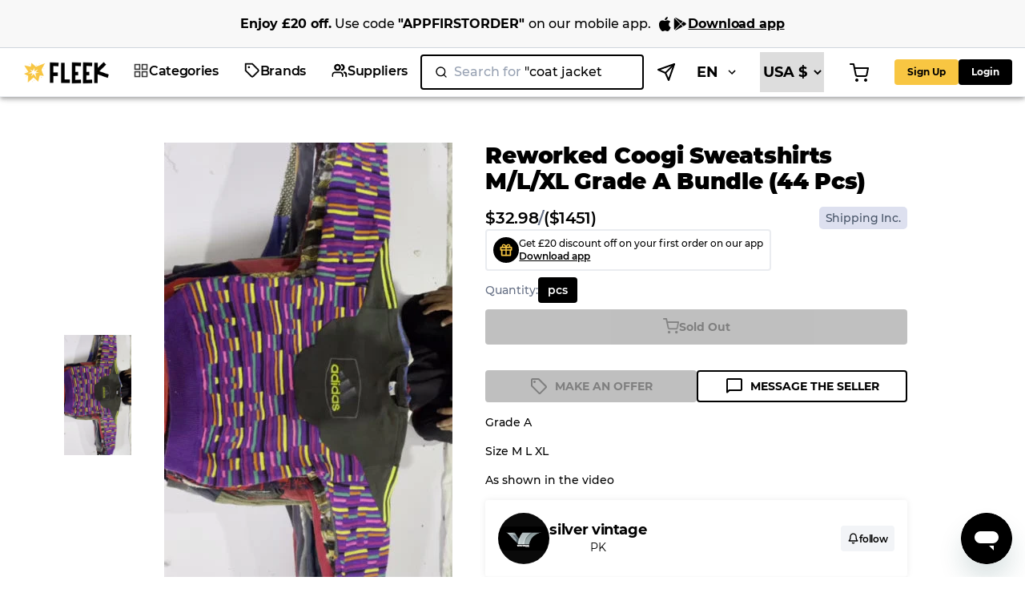

--- FILE ---
content_type: text/html; charset=utf-8
request_url: https://www.joinfleek.com/products/coogy-re-work-sweat-shirt-44-piece
body_size: 33695
content:
<!DOCTYPE html><html lang="en"><head><meta charSet="utf-8"/><meta name="viewport" content="width=device-width"/><meta name="theme-color" content="#ffffff"/><meta name="twitter:creator" content="@joinfleek"/><meta property="og:image:alt" content="Join Fleek Logo"/><meta property="og:image:width" content="500"/><meta property="og:image:height" content="500"/><meta property="og:site_name" content="Join Fleek"/><meta property="dc:creator" content="Join Fleek Team"/><meta name="application-name" content="Join Fleek"/><meta name="keywords" content="vintage, vintage wholesale, wholesale, marketplace, verified wholesalers, quality vintage, Carhartt, Ralph Lauren, Stone Island, Stussy, Nike, Burberry, Arc&#x27;Teryx, Patagonia, True Religion, Lacoste, Moncler, The North Face, Dickies, Harley Davidson, Juicy Couture, Canada Goose, Evisu, Levis, MissMe, Adidas, Lululemon, Columbia, Coogi, Tommy Hilfiger, Champion, Doc Martens, Gap, Fila, Guess, Gildan, Russel Athletic"/><meta name="author" content="Join Fleek"/><script type="application/ld+json">{"@context":"https://schema.org","@type":"WebSite","url":"https://www.joinfleek.com","potentialAction":[{"@type":"SearchAction","target":"https://www.joinfleek.com/search?q={search_term_string}","query-input":"required name=search_term_string"}]}</script><title>Reworked Coogi Sweatshirts M/L/XL Grade A Bundle (44 pcs) | Vintage Wholesale Marketplace - Bulk Vintage Wholesale | Fleek</title><meta name="robots" content="index,follow"/><meta name="description" content="&lt;p&gt;Grade A&lt;/p&gt;
&lt;p&gt;Size M L XL&lt;/p&gt;
&lt;p&gt;As shown in the video&lt;/p&gt;"/><meta name="twitter:card" content="summary_large_image"/><meta name="twitter:site" content="@joinfleek"/><meta property="og:title" content="Reworked Coogi Sweatshirts M/L/XL Grade A Bundle (44 pcs) | Vintage Wholesale Marketplace - Bulk Vintage Wholesale | Fleek"/><meta property="og:description" content="&lt;p&gt;Grade A&lt;/p&gt;
&lt;p&gt;Size M L XL&lt;/p&gt;
&lt;p&gt;As shown in the video&lt;/p&gt;"/><meta property="og:url" content="https://www.joinfleek.com/en/products/coogy-re-work-sweat-shirt-44-piece"/><meta property="og:type" content="website"/><meta property="og:image"/><link rel="canonical" href="https://www.joinfleek.com/en/products/coogy-re-work-sweat-shirt-44-piece"/><link rel="alternate" hrefLang="en" href="https://www.joinfleek.com/products/coogy-re-work-sweat-shirt-44-piece"/><link rel="alternate" hrefLang="fr" href="https://www.joinfleek.com/fr/products/coogy-re-work-sweat-shirt-44-piece"/><link rel="alternate" hrefLang="de" href="https://www.joinfleek.com/de/products/coogy-re-work-sweat-shirt-44-piece"/><link rel="alternate" hrefLang="x-default" href="https://www.joinfleek.com/products/coogy-re-work-sweat-shirt-44-piece"/><script type="application/ld+json">{"@context":"https://schema.org","@type":"product","category":"Vintage Wholesale","description":"&lt;p&gt;Grade A&lt;/p&gt;\n&lt;p&gt;Size M L XL&lt;/p&gt;\n&lt;p&gt;As shown in the video&lt;/p&gt;","image":["https://cdn.shopify.com/s/files/1/0610/8233/7518/products/483c08b81bfe4a9fa27ef2502b1795d5.thumbnail.0000000000_4d17a107-e78c-492f-82dd-4749d6569fee.jpg?v=1659816343"],"brand":{"@type":"Brand","name":"Fleek"},"aggregateRating":{"@type":"AggregateRating","ratingCount":442,"ratingValue":4.8},"manufacturer":{"@type":"Organization","name":"silver vintage"},"offers":[{"type":"Offer","priceCurrency":"USD","price":1451,"availability":"https://schema.org/OutOfStock","__typename":"LDOffer","itemCondition":"https://schema.org/UsedCondition","shippingDetails":{"@type":"OfferShippingDetails","shippingDestination":{"@type":"DefinedRegion","addressCountry":"US"},"shippingRate":{"@type":"MonetaryAmount","value":0,"currency":"USD"},"deliveryTime":{"@type":"ShippingDeliveryTime","handlingTime":{"@type":"QuantitativeValue","minValue":1,"maxValue":5,"unitCode":"DAY"},"transitTime":{"@type":"QuantitativeValue","minValue":14,"maxValue":21,"unitCode":"DAY"}}},"@type":"Offer","seller":{"@type":"Organization","name":"silver vintage"}},{"type":"Offer","priceCurrency":"EUR","price":1259.04,"availability":"https://schema.org/OutOfStock","__typename":"LDOffer","itemCondition":"https://schema.org/UsedCondition","shippingDetails":{"@type":"OfferShippingDetails","shippingDestination":{"@type":"DefinedRegion","addressCountry":"DE"},"shippingRate":{"@type":"MonetaryAmount","value":0,"currency":"USD"},"deliveryTime":{"@type":"ShippingDeliveryTime","handlingTime":{"@type":"QuantitativeValue","minValue":1,"maxValue":5,"unitCode":"DAY"},"transitTime":{"@type":"QuantitativeValue","minValue":14,"maxValue":21,"unitCode":"DAY"}}},"@type":"Offer","seller":{"@type":"Organization","name":"silver vintage"}},{"type":"Offer","priceCurrency":"EUR","price":1259.04,"availability":"https://schema.org/OutOfStock","__typename":"LDOffer","itemCondition":"https://schema.org/UsedCondition","shippingDetails":{"@type":"OfferShippingDetails","shippingDestination":{"@type":"DefinedRegion","addressCountry":"IT"},"shippingRate":{"@type":"MonetaryAmount","value":0,"currency":"USD"},"deliveryTime":{"@type":"ShippingDeliveryTime","handlingTime":{"@type":"QuantitativeValue","minValue":1,"maxValue":5,"unitCode":"DAY"},"transitTime":{"@type":"QuantitativeValue","minValue":14,"maxValue":21,"unitCode":"DAY"}}},"@type":"Offer","seller":{"@type":"Organization","name":"silver vintage"}},{"type":"Offer","priceCurrency":"EUR","price":1259.04,"availability":"https://schema.org/OutOfStock","__typename":"LDOffer","itemCondition":"https://schema.org/UsedCondition","shippingDetails":{"@type":"OfferShippingDetails","shippingDestination":{"@type":"DefinedRegion","addressCountry":"FR"},"shippingRate":{"@type":"MonetaryAmount","value":0,"currency":"USD"},"deliveryTime":{"@type":"ShippingDeliveryTime","handlingTime":{"@type":"QuantitativeValue","minValue":1,"maxValue":5,"unitCode":"DAY"},"transitTime":{"@type":"QuantitativeValue","minValue":14,"maxValue":21,"unitCode":"DAY"}}},"@type":"Offer","seller":{"@type":"Organization","name":"silver vintage"}},{"type":"Offer","priceCurrency":"EUR","price":1259.04,"availability":"https://schema.org/OutOfStock","__typename":"LDOffer","itemCondition":"https://schema.org/UsedCondition","shippingDetails":{"@type":"OfferShippingDetails","shippingDestination":{"@type":"DefinedRegion","addressCountry":"NL"},"shippingRate":{"@type":"MonetaryAmount","value":0,"currency":"USD"},"deliveryTime":{"@type":"ShippingDeliveryTime","handlingTime":{"@type":"QuantitativeValue","minValue":1,"maxValue":5,"unitCode":"DAY"},"transitTime":{"@type":"QuantitativeValue","minValue":14,"maxValue":21,"unitCode":"DAY"}}},"@type":"Offer","seller":{"@type":"Organization","name":"silver vintage"}},{"type":"Offer","priceCurrency":"GBP","price":1106.22,"availability":"https://schema.org/OutOfStock","__typename":"LDOffer","itemCondition":"https://schema.org/UsedCondition","shippingDetails":{"@type":"OfferShippingDetails","shippingDestination":{"@type":"DefinedRegion","addressCountry":"GB"},"shippingRate":{"@type":"MonetaryAmount","value":0,"currency":"USD"},"deliveryTime":{"@type":"ShippingDeliveryTime","handlingTime":{"@type":"QuantitativeValue","minValue":1,"maxValue":5,"unitCode":"DAY"},"transitTime":{"@type":"QuantitativeValue","minValue":14,"maxValue":21,"unitCode":"DAY"}}},"@type":"Offer","seller":{"@type":"Organization","name":"silver vintage"}}],"name":"Reworked Coogi Sweatshirts M/L/XL Grade A Bundle (44 pcs)"}</script><link rel="preload" as="image" href="/_next/static/media/Logo.6ba37d95.webp" fetchpriority="high"/><meta name="next-head-count" content="30"/><link rel="preload" data-href="https://fonts.googleapis.com/css2?family=Montserrat:wght@400;500;700&amp;display=swap"/><script defer="">(function(w,d,s,l,i){w[l]=w[l]||[];w[l].push({'gtm.start':
                  new Date().getTime(),event:'gtm.js'});var f=d.getElementsByTagName(s)[0],
                  j=d.createElement(s),dl=l!='dataLayer'?'&l='+l:'';j.async=true;j.src=
                  'https://www.googletagmanager.com/gtm.js?id='+i+dl;f.parentNode.insertBefore(j,f);
                  })(window,document,'script','dataLayer','GTM-KMQZHLFM');</script><script defer="">(function(c,l,a,r,i,t,y){
                    c[a]=c[a]||function(){(c[a].q=c[a].q||[]).push(arguments)};
                    t=l.createElement(r);t.async=1;t.src="https://www.clarity.ms/tag/"+i;
                    y=l.getElementsByTagName(r)[0];y.parentNode.insertBefore(t,y);
                })(window, document, "clarity", "script", 'kmtzms8q0a');</script><meta name="viewport" content="width=device-width, initial-scale=1, maximum-scale=1, user-scalable=no"/><link data-next-font="" rel="preconnect" href="/" crossorigin="anonymous"/><link rel="preload" href="/_next/static/css/6ae47c877c34342e.css" as="style"/><link rel="stylesheet" href="/_next/static/css/6ae47c877c34342e.css" data-n-g=""/><noscript data-n-css=""></noscript><script defer="" nomodule="" src="/_next/static/chunks/polyfills-c67a75d1b6f99dc8.js"></script><script src="/_next/static/chunks/webpack-d59219d92d91fa95.js" defer=""></script><script src="/_next/static/chunks/framework-ce84985cd166733a.js" defer=""></script><script src="/_next/static/chunks/main-a7bf6587c4db9c6f.js" defer=""></script><script src="/_next/static/chunks/pages/_app-a98845a16d7dd182.js" defer=""></script><script src="/_next/static/chunks/29107295-54c46f60208f68c8.js" defer=""></script><script src="/_next/static/chunks/37a763b4-101495120728d021.js" defer=""></script><script src="/_next/static/chunks/7918-1a93f92574fdb28e.js" defer=""></script><script src="/_next/static/chunks/1362-5cbf68a2d4d4a74b.js" defer=""></script><script src="/_next/static/chunks/5053-d8c19cb09397e534.js" defer=""></script><script src="/_next/static/chunks/5315-ea07b3f7028f7708.js" defer=""></script><script src="/_next/static/chunks/6886-75d68b1ed768abbf.js" defer=""></script><script src="/_next/static/chunks/7314-f6e9ca3546e82837.js" defer=""></script><script src="/_next/static/chunks/8132-42f51a8a63e4c81c.js" defer=""></script><script src="/_next/static/chunks/4408-1d2177416795ab20.js" defer=""></script><script src="/_next/static/chunks/7068-7ebf93b7e8e6f156.js" defer=""></script><script src="/_next/static/chunks/2149-9bc4a0681af198e3.js" defer=""></script><script src="/_next/static/chunks/4455-98bfef2700c1b310.js" defer=""></script><script src="/_next/static/chunks/9210-21b7c0fcea02229b.js" defer=""></script><script src="/_next/static/chunks/pages/products/%5Bid%5D-9338704178747976.js" defer=""></script><script src="/_next/static/LS4niJkrPU8cGJBGHhVQt/_buildManifest.js" defer=""></script><script src="/_next/static/LS4niJkrPU8cGJBGHhVQt/_ssgManifest.js" defer=""></script><style id="__jsx-3349860598">button.jsx-3349860598{background-color:undefined;color:undefined}.button-icon.jsx-3349860598{}</style></head><body><div id="__next"><style data-emotion="css-global idbcxk">html{-webkit-font-smoothing:antialiased;-moz-osx-font-smoothing:grayscale;box-sizing:border-box;-webkit-text-size-adjust:100%;}*,*::before,*::after{box-sizing:inherit;}strong,b{font-weight:700;}body{margin:0;color:rgba(0, 0, 0, 0.87);font-family:Montserrat;font-weight:700;font-size:1rem;line-height:1.5;background-color:#fff;}@media print{body{background-color:#fff;}}body::backdrop{background-color:#fff;}</style><div class="Toastify"></div><div class="" style="position:fixed;top:0;left:0;height:5px;background:transparent;z-index:99999999999;width:100%"><div class="" style="height:100%;background:#F8C642;transition:all 500ms ease;width:0%"><div style="box-shadow:0 0 10px #F8C642, 0 0 10px #F8C642;width:5%;opacity:1;position:absolute;height:100%;transition:all 500ms ease;transform:rotate(3deg) translate(0px, -4px);left:-10rem"></div></div></div>0<div class="storybook-page" style="margin-top:10px"><nav id="nav-bar" style="margin-bottom:120px"><!--$--><style data-emotion="css lcxa4h">.css-lcxa4h{display:-webkit-box;display:-webkit-flex;display:-ms-flexbox;display:flex;-webkit-flex-direction:column;-ms-flex-direction:column;flex-direction:column;width:100%;box-sizing:border-box;-webkit-flex-shrink:0;-ms-flex-negative:0;flex-shrink:0;position:fixed;z-index:1100;top:0;left:auto;right:0;background-color:#00000;color:#fff;top:0;background:#FFF;z-index:1201;width:100%;}@media print{.css-lcxa4h{position:absolute;}}</style><style data-emotion="css vzjltm">.css-vzjltm{background-color:#fff;color:rgba(0, 0, 0, 0.87);-webkit-transition:box-shadow 300ms cubic-bezier(0.4, 0, 0.2, 1) 0ms;transition:box-shadow 300ms cubic-bezier(0.4, 0, 0.2, 1) 0ms;box-shadow:0px 2px 4px -1px rgba(0,0,0,0.2),0px 4px 5px 0px rgba(0,0,0,0.14),0px 1px 10px 0px rgba(0,0,0,0.12);display:-webkit-box;display:-webkit-flex;display:-ms-flexbox;display:flex;-webkit-flex-direction:column;-ms-flex-direction:column;flex-direction:column;width:100%;box-sizing:border-box;-webkit-flex-shrink:0;-ms-flex-negative:0;flex-shrink:0;position:fixed;z-index:1100;top:0;left:auto;right:0;background-color:#00000;color:#fff;top:0;background:#FFF;z-index:1201;width:100%;}@media print{.css-vzjltm{position:absolute;}}</style><header class="MuiPaper-root MuiPaper-elevation MuiPaper-elevation4 MuiAppBar-root MuiAppBar-colorPrimary MuiAppBar-positionFixed mui-fixed css-vzjltm"><style data-emotion="css 1gppk88 animation-plwpox">.css-1gppk88{width:100%;background-color:#f8f8f8;color:#000;padding:16px;text-align:center;border-bottom:1px solid #d0d5dd;display:-webkit-box;display:-webkit-flex;display:-ms-flexbox;display:flex;-webkit-box-pack:center;-ms-flex-pack:center;-webkit-justify-content:center;justify-content:center;-webkit-align-items:center;-webkit-box-align:center;-ms-flex-align:center;align-items:center;height:60px;-webkit-animation:animation-plwpox 0.5s ease-in-out;animation:animation-plwpox 0.5s ease-in-out;}@-webkit-keyframes animation-plwpox{from{opacity:0;}to{opacity:1;}}@keyframes animation-plwpox{from{opacity:0;}to{opacity:1;}}</style><div class="css-1gppk88"><style data-emotion="css 1lydnwg">.css-1lydnwg{color:#000;font-family:'Montserrat',sans-serif;font-size:16px;font-style:normal;font-weight:700;line-height:16px;}</style><span class="css-1lydnwg">Enjoy <strong>£15<!-- --> off<!-- -->.</strong><style data-emotion="css 7ib2v2">.css-7ib2v2{color:#000;font-family:'Montserrat',sans-serif;font-size:16px;font-style:normal;font-weight:500;line-height:16px;}</style><span class="css-7ib2v2"> <!-- -->Use code <strong>&quot;<!-- -->FIRSTORDER<!-- -->&quot; </strong></span></span><style data-emotion="css 1dsic3i">.css-1dsic3i{color:#000;font-family:'Montserrat',sans-serif;font-size:16px;font-style:normal;font-weight:400;line-height:16px;cursor:pointer;-webkit-text-decoration:underline;text-decoration:underline;margin-left:5px;}</style><a class="css-1dsic3i"><style data-emotion="css 198wkbx">.css-198wkbx{display:-webkit-inline-box;display:-webkit-inline-flex;display:-ms-inline-flexbox;display:inline-flex;-webkit-box-pack:center;-ms-flex-pack:center;-webkit-justify-content:center;justify-content:center;-webkit-align-items:center;-webkit-box-align:center;-ms-flex-align:center;align-items:center;color:#000;text-align:center;font-family:Montserrat;font-size:16px;font-style:normal;font-weight:400;line-height:normal;letter-spacing:-0.16px;gap:8px;cursor:pointer;-webkit-text-decoration:underline;text-decoration:underline;margin-left:8px;}</style><a class="css-198wkbx">Copy code</a></a></div><style data-emotion="css 1yvmonz">.css-1yvmonz{position:relative;display:-webkit-box;display:-webkit-flex;display:-ms-flexbox;display:flex;-webkit-align-items:center;-webkit-box-align:center;-ms-flex-align:center;align-items:center;padding-left:16px;padding-right:16px;min-height:48px;-webkit-box-pack:justify;-webkit-justify-content:space-between;justify-content:space-between;height:60px;}@media (min-width:600px){.css-1yvmonz{padding-left:24px;padding-right:24px;}}</style><div class="MuiToolbar-root MuiToolbar-gutters MuiToolbar-dense css-1yvmonz" style="padding-left:16px;padding-right:16px;gap:0px"><style data-emotion="css 70qvj9">.css-70qvj9{display:-webkit-box;display:-webkit-flex;display:-ms-flexbox;display:flex;-webkit-align-items:center;-webkit-box-align:center;-ms-flex-align:center;align-items:center;}</style><div class="MuiBox-root css-70qvj9"><div style="display:flex;align-items:center"><a href="/home"><style data-emotion="css vyh1fs">.css-vyh1fs{text-align:center;-webkit-flex:0 0 auto;-ms-flex:0 0 auto;flex:0 0 auto;font-size:1.5rem;padding:8px;border-radius:50%;overflow:visible;color:rgba(0, 0, 0, 0.54);-webkit-transition:background-color 150ms cubic-bezier(0.4, 0, 0.2, 1) 0ms;transition:background-color 150ms cubic-bezier(0.4, 0, 0.2, 1) 0ms;}.css-vyh1fs.Mui-disabled{background-color:transparent;color:rgba(0, 0, 0, 0.26);}</style><style data-emotion="css 1ua49gz">.css-1ua49gz{display:-webkit-inline-box;display:-webkit-inline-flex;display:-ms-inline-flexbox;display:inline-flex;-webkit-align-items:center;-webkit-box-align:center;-ms-flex-align:center;align-items:center;-webkit-box-pack:center;-ms-flex-pack:center;-webkit-justify-content:center;justify-content:center;position:relative;box-sizing:border-box;-webkit-tap-highlight-color:transparent;background-color:transparent;outline:0;border:0;margin:0;border-radius:0;padding:0;cursor:pointer;-webkit-user-select:none;-moz-user-select:none;-ms-user-select:none;user-select:none;vertical-align:middle;-moz-appearance:none;-webkit-appearance:none;-webkit-text-decoration:none;text-decoration:none;color:inherit;text-align:center;-webkit-flex:0 0 auto;-ms-flex:0 0 auto;flex:0 0 auto;font-size:1.5rem;padding:8px;border-radius:50%;overflow:visible;color:rgba(0, 0, 0, 0.54);-webkit-transition:background-color 150ms cubic-bezier(0.4, 0, 0.2, 1) 0ms;transition:background-color 150ms cubic-bezier(0.4, 0, 0.2, 1) 0ms;}.css-1ua49gz::-moz-focus-inner{border-style:none;}.css-1ua49gz.Mui-disabled{pointer-events:none;cursor:default;}@media print{.css-1ua49gz{-webkit-print-color-adjust:exact;color-adjust:exact;}}.css-1ua49gz.Mui-disabled{background-color:transparent;color:rgba(0, 0, 0, 0.26);}</style><button class="MuiButtonBase-root MuiIconButton-root MuiIconButton-sizeMedium css-1ua49gz" tabindex="0" type="button"><img alt="logo" fetchpriority="high" width="118" height="42" decoding="async" data-nimg="1" style="color:transparent" src="/_next/static/media/Logo.6ba37d95.webp"/></button></a></div><nav class="menu-list" style="padding-left:0;gap:10px"><nav style="height:50px;cursor:pointer" id="nav-menu-items"><button class="MuiButtonBase-root MuiIconButton-root MuiIconButton-sizeMedium css-1ua49gz" tabindex="0" type="button" style="border-radius:0;text-align:center;height:60px;margin-top:-5px;padding-top:0;padding-left:24px;padding-right:24px;border-left:1px solid #EAECF0"><div class="menu-item-row" style="width:100%"><div style="height:20px;width:20px"><img alt="Categories" loading="lazy" width="20" height="20" decoding="async" data-nimg="1" style="color:transparent" src="/_next/static/media/Appstore.017f633e.png"/></div><div><a class="menu-item">Categories</a></div></div></button><style data-emotion="css si6xzh">.css-si6xzh{height:50vh;}</style><style data-emotion="css itwsdv">.css-itwsdv{height:50vh;}</style><style data-emotion="css 3w4tbs">.css-3w4tbs{position:fixed;z-index:1300;right:0;bottom:0;top:0;left:0;visibility:hidden;height:50vh;}</style><div role="presentation" class="MuiPopover-root MuiMenu-root MuiModal-root MuiModal-hidden css-3w4tbs"><style data-emotion="css 1mbdz04">.css-1mbdz04{z-index:-1;}</style><style data-emotion="css esi9ax">.css-esi9ax{position:fixed;display:-webkit-box;display:-webkit-flex;display:-ms-flexbox;display:flex;-webkit-align-items:center;-webkit-box-align:center;-ms-flex-align:center;align-items:center;-webkit-box-pack:center;-ms-flex-pack:center;-webkit-justify-content:center;justify-content:center;right:0;bottom:0;top:0;left:0;background-color:transparent;-webkit-tap-highlight-color:transparent;z-index:-1;}</style><div aria-hidden="true" class="MuiBackdrop-root MuiBackdrop-invisible MuiModal-backdrop css-esi9ax" style="opacity:0;visibility:hidden"></div><div tabindex="-1" data-testid="sentinelStart"></div><style data-emotion="css 1a8531t">.css-1a8531t{position:absolute;overflow-y:auto;overflow-x:hidden;min-width:16px;min-height:16px;max-width:calc(100% - 32px);max-height:calc(100% - 32px);outline:0;}</style><style data-emotion="css 1eff66x">.css-1eff66x{max-height:calc(100% - 96px);-webkit-overflow-scrolling:touch;position:absolute;overflow-y:auto;overflow-x:hidden;min-width:16px;min-height:16px;max-width:calc(100% - 32px);max-height:calc(100% - 32px);outline:0;}</style><style data-emotion="css 1af5ltc">.css-1af5ltc{background-color:#fff;color:rgba(0, 0, 0, 0.87);-webkit-transition:box-shadow 300ms cubic-bezier(0.4, 0, 0.2, 1) 0ms;transition:box-shadow 300ms cubic-bezier(0.4, 0, 0.2, 1) 0ms;border-radius:0;box-shadow:0px 5px 5px -3px rgba(0,0,0,0.2),0px 8px 10px 1px rgba(0,0,0,0.14),0px 3px 14px 2px rgba(0,0,0,0.12);max-height:calc(100% - 96px);-webkit-overflow-scrolling:touch;position:absolute;overflow-y:auto;overflow-x:hidden;min-width:16px;min-height:16px;max-width:calc(100% - 32px);max-height:calc(100% - 32px);outline:0;}</style><div class="MuiPaper-root MuiMenu-paper MuiPaper-elevation MuiPaper-rounded MuiPaper-elevation8 MuiPopover-paper css-1af5ltc" style="opacity:0;transform:scale(0.75, 0.5625);visibility:hidden" tabindex="-1"><style data-emotion="css 1jj07fx">.css-1jj07fx{outline:0;}</style><style data-emotion="css r8u8y9">.css-r8u8y9{list-style:none;margin:0;padding:0;position:relative;padding-top:8px;padding-bottom:8px;outline:0;}</style><ul class="MuiList-root MuiList-padding MuiMenu-list css-r8u8y9" role="menu" tabindex="-1"><a href="/collections/mens-unisex" class="no-link-style" tabindex="0"><style data-emotion="css pgh64j">.css-pgh64j{font-family:Montserrat;font-weight:700;font-size:1rem;line-height:1.5;display:-webkit-box;display:-webkit-flex;display:-ms-flexbox;display:flex;-webkit-box-pack:start;-ms-flex-pack:start;-webkit-justify-content:flex-start;justify-content:flex-start;-webkit-align-items:center;-webkit-box-align:center;-ms-flex-align:center;align-items:center;position:relative;-webkit-text-decoration:none;text-decoration:none;min-height:48px;padding-top:6px;padding-bottom:6px;box-sizing:border-box;white-space:nowrap;padding-left:16px;padding-right:16px;}.css-pgh64j:hover{-webkit-text-decoration:none;text-decoration:none;background-color:rgba(0, 0, 0, 0.04);}@media (hover: none){.css-pgh64j:hover{background-color:transparent;}}.css-pgh64j.Mui-selected{background-color:rgba(0, 0, 0, 0.08, 0);}.css-pgh64j.Mui-selected.Mui-focusVisible{background-color:rgba(0, 0, 0, 0.2, 0);}.css-pgh64j.Mui-selected:hover{background-color:rgba(0, 0, 0, 0.12, 0);}@media (hover: none){.css-pgh64j.Mui-selected:hover{background-color:rgba(0, 0, 0, 0.08, 0);}}.css-pgh64j.Mui-focusVisible{background-color:rgba(0, 0, 0, 0.12);}.css-pgh64j.Mui-disabled{opacity:0.38;}.css-pgh64j+.MuiDivider-root{margin-top:8px;margin-bottom:8px;}.css-pgh64j+.MuiDivider-inset{margin-left:52px;}.css-pgh64j .MuiListItemText-root{margin-top:0;margin-bottom:0;}.css-pgh64j .MuiListItemText-inset{padding-left:36px;}.css-pgh64j .MuiListItemIcon-root{min-width:36px;}@media (min-width:600px){.css-pgh64j{min-height:auto;}}</style><style data-emotion="css 8euols">.css-8euols{display:-webkit-inline-box;display:-webkit-inline-flex;display:-ms-inline-flexbox;display:inline-flex;-webkit-align-items:center;-webkit-box-align:center;-ms-flex-align:center;align-items:center;-webkit-box-pack:center;-ms-flex-pack:center;-webkit-justify-content:center;justify-content:center;position:relative;box-sizing:border-box;-webkit-tap-highlight-color:transparent;background-color:transparent;outline:0;border:0;margin:0;border-radius:0;padding:0;cursor:pointer;-webkit-user-select:none;-moz-user-select:none;-ms-user-select:none;user-select:none;vertical-align:middle;-moz-appearance:none;-webkit-appearance:none;-webkit-text-decoration:none;text-decoration:none;color:inherit;font-family:Montserrat;font-weight:700;font-size:1rem;line-height:1.5;display:-webkit-box;display:-webkit-flex;display:-ms-flexbox;display:flex;-webkit-box-pack:start;-ms-flex-pack:start;-webkit-justify-content:flex-start;justify-content:flex-start;-webkit-align-items:center;-webkit-box-align:center;-ms-flex-align:center;align-items:center;position:relative;-webkit-text-decoration:none;text-decoration:none;min-height:48px;padding-top:6px;padding-bottom:6px;box-sizing:border-box;white-space:nowrap;padding-left:16px;padding-right:16px;}.css-8euols::-moz-focus-inner{border-style:none;}.css-8euols.Mui-disabled{pointer-events:none;cursor:default;}@media print{.css-8euols{-webkit-print-color-adjust:exact;color-adjust:exact;}}.css-8euols:hover{-webkit-text-decoration:none;text-decoration:none;background-color:rgba(0, 0, 0, 0.04);}@media (hover: none){.css-8euols:hover{background-color:transparent;}}.css-8euols.Mui-selected{background-color:rgba(0, 0, 0, 0.08, 0);}.css-8euols.Mui-selected.Mui-focusVisible{background-color:rgba(0, 0, 0, 0.2, 0);}.css-8euols.Mui-selected:hover{background-color:rgba(0, 0, 0, 0.12, 0);}@media (hover: none){.css-8euols.Mui-selected:hover{background-color:rgba(0, 0, 0, 0.08, 0);}}.css-8euols.Mui-focusVisible{background-color:rgba(0, 0, 0, 0.12);}.css-8euols.Mui-disabled{opacity:0.38;}.css-8euols+.MuiDivider-root{margin-top:8px;margin-bottom:8px;}.css-8euols+.MuiDivider-inset{margin-left:52px;}.css-8euols .MuiListItemText-root{margin-top:0;margin-bottom:0;}.css-8euols .MuiListItemText-inset{padding-left:36px;}.css-8euols .MuiListItemIcon-root{min-width:36px;}@media (min-width:600px){.css-8euols{min-height:auto;}}</style><li class="MuiButtonBase-root MuiMenuItem-root MuiMenuItem-gutters MuiMenuItem-root MuiMenuItem-gutters css-8euols" tabindex="-1" role="menuitem"><div style="display:flex;flex-direction:row;gap:10px;align-items:center"><div style="width:20px;height:20px"><img alt="Men&#x27;s/Unisex" loading="lazy" width="20" height="20" decoding="async" data-nimg="1" style="color:transparent" src="https://de2p7mhwnwj5m.cloudfront.net/category-icons/Unisex.webp"/></div><div>Men&#x27;s/Unisex</div></div></li></a><a href="/collections/womens" class="no-link-style"><li class="MuiButtonBase-root MuiMenuItem-root MuiMenuItem-gutters MuiMenuItem-root MuiMenuItem-gutters css-8euols" tabindex="-1" role="menuitem"><div style="display:flex;flex-direction:row;gap:10px;align-items:center"><div style="width:20px;height:20px"><img alt="Women&#x27;s" loading="lazy" width="20" height="20" decoding="async" data-nimg="1" style="color:transparent" src="https://de2p7mhwnwj5m.cloudfront.net/category-icons/Women.webp"/></div><div>Women&#x27;s</div></div></li></a><a href="/collections/reworks" class="no-link-style"><li class="MuiButtonBase-root MuiMenuItem-root MuiMenuItem-gutters MuiMenuItem-root MuiMenuItem-gutters css-8euols" tabindex="-1" role="menuitem"><div style="display:flex;flex-direction:row;gap:10px;align-items:center"><div style="width:20px;height:20px"><img alt="Rework" loading="lazy" width="20" height="20" decoding="async" data-nimg="1" style="color:transparent" src="https://de2p7mhwnwj5m.cloudfront.net/category-icons/Rework.webp"/></div><div>Rework</div></div></li></a><a href="/collections/kids" class="no-link-style"><li class="MuiButtonBase-root MuiMenuItem-root MuiMenuItem-gutters MuiMenuItem-root MuiMenuItem-gutters css-8euols" tabindex="-1" role="menuitem"><div style="display:flex;flex-direction:row;gap:10px;align-items:center"><div style="width:20px;height:20px"><img alt="Kid&#x27;s" loading="lazy" width="20" height="20" decoding="async" data-nimg="1" style="color:transparent" src="https://de2p7mhwnwj5m.cloudfront.net/category-icons/kid.webp"/></div><div>Kid&#x27;s</div></div></li></a><a href="/collections/outerwear" class="no-link-style"><li class="MuiButtonBase-root MuiMenuItem-root MuiMenuItem-gutters MuiMenuItem-root MuiMenuItem-gutters css-8euols" tabindex="-1" role="menuitem"><div style="display:flex;flex-direction:row;gap:10px;align-items:center"><div style="width:20px;height:20px"><img alt="Outerwear" loading="lazy" width="20" height="20" decoding="async" data-nimg="1" style="color:transparent" src="https://de2p7mhwnwj5m.cloudfront.net/category-icons/Outerwear.webp"/></div><div>Outerwear</div></div></li></a><a href="/collections/t-shirts" class="no-link-style"><li class="MuiButtonBase-root MuiMenuItem-root MuiMenuItem-gutters MuiMenuItem-root MuiMenuItem-gutters css-8euols" tabindex="-1" role="menuitem"><div style="display:flex;flex-direction:row;gap:10px;align-items:center"><div style="width:20px;height:20px"><img alt="T-shirts" loading="lazy" width="20" height="20" decoding="async" data-nimg="1" style="color:transparent" src="https://de2p7mhwnwj5m.cloudfront.net/category-icons/T-shirt.webp"/></div><div>T-shirts</div></div></li></a><a href="/collections/shirts" class="no-link-style"><li class="MuiButtonBase-root MuiMenuItem-root MuiMenuItem-gutters MuiMenuItem-root MuiMenuItem-gutters css-8euols" tabindex="-1" role="menuitem"><div style="display:flex;flex-direction:row;gap:10px;align-items:center"><div style="width:20px;height:20px"><img alt="Shirts" loading="lazy" width="20" height="20" decoding="async" data-nimg="1" style="color:transparent" src="https://de2p7mhwnwj5m.cloudfront.net/category-icons/Shirts.webp"/></div><div>Shirts</div></div></li></a><a href="/collections/tops" class="no-link-style"><li class="MuiButtonBase-root MuiMenuItem-root MuiMenuItem-gutters MuiMenuItem-root MuiMenuItem-gutters css-8euols" tabindex="-1" role="menuitem"><div style="display:flex;flex-direction:row;gap:10px;align-items:center"><div style="width:20px;height:20px"><img alt="Tops" loading="lazy" width="20" height="20" decoding="async" data-nimg="1" style="color:transparent" src="https://de2p7mhwnwj5m.cloudfront.net/category-icons/Tops.webp"/></div><div>Tops</div></div></li></a><a href="/collections/sweatshirts" class="no-link-style"><li class="MuiButtonBase-root MuiMenuItem-root MuiMenuItem-gutters MuiMenuItem-root MuiMenuItem-gutters css-8euols" tabindex="-1" role="menuitem"><div style="display:flex;flex-direction:row;gap:10px;align-items:center"><div style="width:20px;height:20px"><img alt="Sweatshirts" loading="lazy" width="20" height="20" decoding="async" data-nimg="1" style="color:transparent" src="https://de2p7mhwnwj5m.cloudfront.net/category-icons/Sweatshirts.webp"/></div><div>Sweatshirts</div></div></li></a><a href="/collections/sweaters-jumpers" class="no-link-style"><li class="MuiButtonBase-root MuiMenuItem-root MuiMenuItem-gutters MuiMenuItem-root MuiMenuItem-gutters css-8euols" tabindex="-1" role="menuitem"><div style="display:flex;flex-direction:row;gap:10px;align-items:center"><div style="width:20px;height:20px"><img alt="Sweaters / Jumpers" loading="lazy" width="20" height="20" decoding="async" data-nimg="1" style="color:transparent" src="https://de2p7mhwnwj5m.cloudfront.net/category-icons/Jumpers.webp"/></div><div>Sweaters / Jumpers</div></div></li></a><a href="/collections/jeans" class="no-link-style"><li class="MuiButtonBase-root MuiMenuItem-root MuiMenuItem-gutters MuiMenuItem-root MuiMenuItem-gutters css-8euols" tabindex="-1" role="menuitem"><div style="display:flex;flex-direction:row;gap:10px;align-items:center"><div style="width:20px;height:20px"><img alt="Jeans" loading="lazy" width="20" height="20" decoding="async" data-nimg="1" style="color:transparent" src="https://de2p7mhwnwj5m.cloudfront.net/category-icons/Jeans.webp"/></div><div>Jeans</div></div></li></a><a href="/collections/pants" class="no-link-style"><li class="MuiButtonBase-root MuiMenuItem-root MuiMenuItem-gutters MuiMenuItem-root MuiMenuItem-gutters css-8euols" tabindex="-1" role="menuitem"><div style="display:flex;flex-direction:row;gap:10px;align-items:center"><div style="width:20px;height:20px"><img alt="Pants" loading="lazy" width="20" height="20" decoding="async" data-nimg="1" style="color:transparent" src="https://de2p7mhwnwj5m.cloudfront.net/category-icons/Pants.webp"/></div><div>Pants</div></div></li></a><a href="/collections/dresses-and-skirts" class="no-link-style"><li class="MuiButtonBase-root MuiMenuItem-root MuiMenuItem-gutters MuiMenuItem-root MuiMenuItem-gutters css-8euols" tabindex="-1" role="menuitem"><div style="display:flex;flex-direction:row;gap:10px;align-items:center"><div style="width:20px;height:20px"><img alt="Dresses and skirts" loading="lazy" width="20" height="20" decoding="async" data-nimg="1" style="color:transparent" src="https://de2p7mhwnwj5m.cloudfront.net/category-icons/Dresses and skirts.webp"/></div><div>Dresses and skirts</div></div></li></a><a href="/collections/shoes" class="no-link-style"><li class="MuiButtonBase-root MuiMenuItem-root MuiMenuItem-gutters MuiMenuItem-root MuiMenuItem-gutters css-8euols" tabindex="-1" role="menuitem"><div style="display:flex;flex-direction:row;gap:10px;align-items:center"><div style="width:20px;height:20px"><img alt="Shoes" loading="lazy" width="20" height="20" decoding="async" data-nimg="1" style="color:transparent" src="https://de2p7mhwnwj5m.cloudfront.net/category-icons/Shoes.webp"/></div><div>Shoes</div></div></li></a><a href="/collections/accessories" class="no-link-style"><li class="MuiButtonBase-root MuiMenuItem-root MuiMenuItem-gutters MuiMenuItem-root MuiMenuItem-gutters css-8euols" tabindex="-1" role="menuitem"><div style="display:flex;flex-direction:row;gap:10px;align-items:center"><div style="width:20px;height:20px"><img alt="Accessories" loading="lazy" width="20" height="20" decoding="async" data-nimg="1" style="color:transparent" src="https://de2p7mhwnwj5m.cloudfront.net/category-icons/Accessories.webp"/></div><div>Accessories</div></div></li></a><a href="/collections/retail-picks" class="no-link-style"><li class="MuiButtonBase-root MuiMenuItem-root MuiMenuItem-gutters MuiMenuItem-root MuiMenuItem-gutters css-8euols" tabindex="-1" role="menuitem"><div style="display:flex;flex-direction:row;gap:10px;align-items:center"><div style="width:20px;height:20px"><img alt="Retail Picks" loading="lazy" width="20" height="20" decoding="async" data-nimg="1" style="color:transparent" src="https://de2p7mhwnwj5m.cloudfront.net/category-icons/Retail Picks.webp"/></div><div>Retail Picks</div></div></li></a><a href="/collections/sf-shorts" class="no-link-style"><li class="MuiButtonBase-root MuiMenuItem-root MuiMenuItem-gutters MuiMenuItem-root MuiMenuItem-gutters css-8euols" tabindex="-1" role="menuitem"><div style="display:flex;flex-direction:row;gap:10px;align-items:center"><div style="width:20px;height:20px"><img alt="Shorts" loading="lazy" width="20" height="20" decoding="async" data-nimg="1" style="color:transparent" src="https://fleek-manual-digital-assets-1.s3.ap-south-1.amazonaws.com/c16a0840-30b9-11f0-a77d-2bb937c99517_shorts.webp"/></div><div>Shorts</div></div></li></a></ul></div><div tabindex="-1" data-testid="sentinelEnd"></div></div></nav><nav style="height:50px;cursor:pointer" id="nav-menu-items"><button class="MuiButtonBase-root MuiIconButton-root MuiIconButton-sizeMedium css-1ua49gz" tabindex="0" type="button" style="border-radius:0;text-align:center;height:60px;margin-top:-5px;padding-top:0;padding-left:24px;padding-right:24px;border-left:1px solid #EAECF0"><div class="menu-item-row" style="width:100%"><div style="height:20px;width:20px"><img alt="Brands" loading="lazy" width="20" height="20" decoding="async" data-nimg="1" style="color:transparent" src="/_next/static/media/tag.f4b69f1c.png"/></div><div><a class="menu-item">Brands</a></div></div></button><div role="presentation" class="MuiPopover-root MuiMenu-root MuiModal-root MuiModal-hidden css-3w4tbs"><div aria-hidden="true" class="MuiBackdrop-root MuiBackdrop-invisible MuiModal-backdrop css-esi9ax" style="opacity:0;visibility:hidden"></div><div tabindex="-1" data-testid="sentinelStart"></div><div class="MuiPaper-root MuiMenu-paper MuiPaper-elevation MuiPaper-rounded MuiPaper-elevation8 MuiPopover-paper css-1af5ltc" style="opacity:0;transform:scale(0.75, 0.5625);visibility:hidden" tabindex="-1"><ul class="MuiList-root MuiList-padding MuiMenu-list css-r8u8y9" role="menu" tabindex="-1"><a href="/collections/carhartt" class="no-link-style" tabindex="0"><li class="MuiButtonBase-root MuiMenuItem-root MuiMenuItem-gutters MuiMenuItem-root MuiMenuItem-gutters css-8euols" tabindex="-1" role="menuitem"><div style="display:flex;flex-direction:row;gap:10px;align-items:center"><div style="width:20px;height:20px"></div><div>Carhartt</div></div></li></a><a href="/collections/ralph-lauren" class="no-link-style"><li class="MuiButtonBase-root MuiMenuItem-root MuiMenuItem-gutters MuiMenuItem-root MuiMenuItem-gutters css-8euols" tabindex="-1" role="menuitem"><div style="display:flex;flex-direction:row;gap:10px;align-items:center"><div style="width:20px;height:20px"></div><div>Ralph Lauren</div></div></li></a><a href="/collections/stone-island" class="no-link-style"><li class="MuiButtonBase-root MuiMenuItem-root MuiMenuItem-gutters MuiMenuItem-root MuiMenuItem-gutters css-8euols" tabindex="-1" role="menuitem"><div style="display:flex;flex-direction:row;gap:10px;align-items:center"><div style="width:20px;height:20px"></div><div>Stone Island</div></div></li></a><a href="/collections/stussy" class="no-link-style"><li class="MuiButtonBase-root MuiMenuItem-root MuiMenuItem-gutters MuiMenuItem-root MuiMenuItem-gutters css-8euols" tabindex="-1" role="menuitem"><div style="display:flex;flex-direction:row;gap:10px;align-items:center"><div style="width:20px;height:20px"></div><div>Stussy</div></div></li></a><a href="/collections/nike" class="no-link-style"><li class="MuiButtonBase-root MuiMenuItem-root MuiMenuItem-gutters MuiMenuItem-root MuiMenuItem-gutters css-8euols" tabindex="-1" role="menuitem"><div style="display:flex;flex-direction:row;gap:10px;align-items:center"><div style="width:20px;height:20px"></div><div>Nike</div></div></li></a><a href="/collections/burberry" class="no-link-style"><li class="MuiButtonBase-root MuiMenuItem-root MuiMenuItem-gutters MuiMenuItem-root MuiMenuItem-gutters css-8euols" tabindex="-1" role="menuitem"><div style="display:flex;flex-direction:row;gap:10px;align-items:center"><div style="width:20px;height:20px"></div><div>Burberry</div></div></li></a><a href="/collections/arcteryx" class="no-link-style"><li class="MuiButtonBase-root MuiMenuItem-root MuiMenuItem-gutters MuiMenuItem-root MuiMenuItem-gutters css-8euols" tabindex="-1" role="menuitem"><div style="display:flex;flex-direction:row;gap:10px;align-items:center"><div style="width:20px;height:20px"></div><div>Arc&#x27;Teryx</div></div></li></a><a href="/collections/patagonia" class="no-link-style"><li class="MuiButtonBase-root MuiMenuItem-root MuiMenuItem-gutters MuiMenuItem-root MuiMenuItem-gutters css-8euols" tabindex="-1" role="menuitem"><div style="display:flex;flex-direction:row;gap:10px;align-items:center"><div style="width:20px;height:20px"></div><div>Patagonia</div></div></li></a><a href="/collections/true-religion" class="no-link-style"><li class="MuiButtonBase-root MuiMenuItem-root MuiMenuItem-gutters MuiMenuItem-root MuiMenuItem-gutters css-8euols" tabindex="-1" role="menuitem"><div style="display:flex;flex-direction:row;gap:10px;align-items:center"><div style="width:20px;height:20px"></div><div>True Religion</div></div></li></a><a href="/collections/lacoste" class="no-link-style"><li class="MuiButtonBase-root MuiMenuItem-root MuiMenuItem-gutters MuiMenuItem-root MuiMenuItem-gutters css-8euols" tabindex="-1" role="menuitem"><div style="display:flex;flex-direction:row;gap:10px;align-items:center"><div style="width:20px;height:20px"></div><div>Lacoste</div></div></li></a><a href="/collections/moncler" class="no-link-style"><li class="MuiButtonBase-root MuiMenuItem-root MuiMenuItem-gutters MuiMenuItem-root MuiMenuItem-gutters css-8euols" tabindex="-1" role="menuitem"><div style="display:flex;flex-direction:row;gap:10px;align-items:center"><div style="width:20px;height:20px"></div><div>Moncler</div></div></li></a><a href="/collections/the-north-face" class="no-link-style"><li class="MuiButtonBase-root MuiMenuItem-root MuiMenuItem-gutters MuiMenuItem-root MuiMenuItem-gutters css-8euols" tabindex="-1" role="menuitem"><div style="display:flex;flex-direction:row;gap:10px;align-items:center"><div style="width:20px;height:20px"></div><div>The North Face</div></div></li></a><a href="/collections/dickies" class="no-link-style"><li class="MuiButtonBase-root MuiMenuItem-root MuiMenuItem-gutters MuiMenuItem-root MuiMenuItem-gutters css-8euols" tabindex="-1" role="menuitem"><div style="display:flex;flex-direction:row;gap:10px;align-items:center"><div style="width:20px;height:20px"></div><div>Dickies</div></div></li></a><a href="/collections/harley-davidson" class="no-link-style"><li class="MuiButtonBase-root MuiMenuItem-root MuiMenuItem-gutters MuiMenuItem-root MuiMenuItem-gutters css-8euols" tabindex="-1" role="menuitem"><div style="display:flex;flex-direction:row;gap:10px;align-items:center"><div style="width:20px;height:20px"></div><div>Harley Davidson</div></div></li></a><a href="/collections/juicy-couture" class="no-link-style"><li class="MuiButtonBase-root MuiMenuItem-root MuiMenuItem-gutters MuiMenuItem-root MuiMenuItem-gutters css-8euols" tabindex="-1" role="menuitem"><div style="display:flex;flex-direction:row;gap:10px;align-items:center"><div style="width:20px;height:20px"></div><div>Juicy Couture</div></div></li></a><a href="/collections/canada-goose" class="no-link-style"><li class="MuiButtonBase-root MuiMenuItem-root MuiMenuItem-gutters MuiMenuItem-root MuiMenuItem-gutters css-8euols" tabindex="-1" role="menuitem"><div style="display:flex;flex-direction:row;gap:10px;align-items:center"><div style="width:20px;height:20px"></div><div>Canada goose</div></div></li></a><a href="/collections/evisu" class="no-link-style"><li class="MuiButtonBase-root MuiMenuItem-root MuiMenuItem-gutters MuiMenuItem-root MuiMenuItem-gutters css-8euols" tabindex="-1" role="menuitem"><div style="display:flex;flex-direction:row;gap:10px;align-items:center"><div style="width:20px;height:20px"></div><div>Evisu</div></div></li></a><a href="/collections/levis" class="no-link-style"><li class="MuiButtonBase-root MuiMenuItem-root MuiMenuItem-gutters MuiMenuItem-root MuiMenuItem-gutters css-8euols" tabindex="-1" role="menuitem"><div style="display:flex;flex-direction:row;gap:10px;align-items:center"><div style="width:20px;height:20px"></div><div>Levis</div></div></li></a><a href="/collections/miss-me" class="no-link-style"><li class="MuiButtonBase-root MuiMenuItem-root MuiMenuItem-gutters MuiMenuItem-root MuiMenuItem-gutters css-8euols" tabindex="-1" role="menuitem"><div style="display:flex;flex-direction:row;gap:10px;align-items:center"><div style="width:20px;height:20px"></div><div>MissMe</div></div></li></a><a href="/collections/adidas" class="no-link-style"><li class="MuiButtonBase-root MuiMenuItem-root MuiMenuItem-gutters MuiMenuItem-root MuiMenuItem-gutters css-8euols" tabindex="-1" role="menuitem"><div style="display:flex;flex-direction:row;gap:10px;align-items:center"><div style="width:20px;height:20px"></div><div>Adidas</div></div></li></a><a href="/collections/lululemon" class="no-link-style"><li class="MuiButtonBase-root MuiMenuItem-root MuiMenuItem-gutters MuiMenuItem-root MuiMenuItem-gutters css-8euols" tabindex="-1" role="menuitem"><div style="display:flex;flex-direction:row;gap:10px;align-items:center"><div style="width:20px;height:20px"></div><div>Lululemon</div></div></li></a><a href="/collections/columbia" class="no-link-style"><li class="MuiButtonBase-root MuiMenuItem-root MuiMenuItem-gutters MuiMenuItem-root MuiMenuItem-gutters css-8euols" tabindex="-1" role="menuitem"><div style="display:flex;flex-direction:row;gap:10px;align-items:center"><div style="width:20px;height:20px"></div><div>Columbia</div></div></li></a><a href="/collections/coogi" class="no-link-style"><li class="MuiButtonBase-root MuiMenuItem-root MuiMenuItem-gutters MuiMenuItem-root MuiMenuItem-gutters css-8euols" tabindex="-1" role="menuitem"><div style="display:flex;flex-direction:row;gap:10px;align-items:center"><div style="width:20px;height:20px"></div><div>Coogi</div></div></li></a><a href="/collections/tommy-hilfiger" class="no-link-style"><li class="MuiButtonBase-root MuiMenuItem-root MuiMenuItem-gutters MuiMenuItem-root MuiMenuItem-gutters css-8euols" tabindex="-1" role="menuitem"><div style="display:flex;flex-direction:row;gap:10px;align-items:center"><div style="width:20px;height:20px"></div><div>Tommy Hilfiger</div></div></li></a><a href="/collections/champion" class="no-link-style"><li class="MuiButtonBase-root MuiMenuItem-root MuiMenuItem-gutters MuiMenuItem-root MuiMenuItem-gutters css-8euols" tabindex="-1" role="menuitem"><div style="display:flex;flex-direction:row;gap:10px;align-items:center"><div style="width:20px;height:20px"></div><div>Champion</div></div></li></a><a href="/collections/doc-martens" class="no-link-style"><li class="MuiButtonBase-root MuiMenuItem-root MuiMenuItem-gutters MuiMenuItem-root MuiMenuItem-gutters css-8euols" tabindex="-1" role="menuitem"><div style="display:flex;flex-direction:row;gap:10px;align-items:center"><div style="width:20px;height:20px"></div><div>Doc Martens</div></div></li></a><a href="/collections/gap" class="no-link-style"><li class="MuiButtonBase-root MuiMenuItem-root MuiMenuItem-gutters MuiMenuItem-root MuiMenuItem-gutters css-8euols" tabindex="-1" role="menuitem"><div style="display:flex;flex-direction:row;gap:10px;align-items:center"><div style="width:20px;height:20px"></div><div>Gap</div></div></li></a><a href="/collections/fila" class="no-link-style"><li class="MuiButtonBase-root MuiMenuItem-root MuiMenuItem-gutters MuiMenuItem-root MuiMenuItem-gutters css-8euols" tabindex="-1" role="menuitem"><div style="display:flex;flex-direction:row;gap:10px;align-items:center"><div style="width:20px;height:20px"></div><div>Fila</div></div></li></a><a href="/collections/guess" class="no-link-style"><li class="MuiButtonBase-root MuiMenuItem-root MuiMenuItem-gutters MuiMenuItem-root MuiMenuItem-gutters css-8euols" tabindex="-1" role="menuitem"><div style="display:flex;flex-direction:row;gap:10px;align-items:center"><div style="width:20px;height:20px"></div><div>Guess</div></div></li></a><a href="/collections/gildan" class="no-link-style"><li class="MuiButtonBase-root MuiMenuItem-root MuiMenuItem-gutters MuiMenuItem-root MuiMenuItem-gutters css-8euols" tabindex="-1" role="menuitem"><div style="display:flex;flex-direction:row;gap:10px;align-items:center"><div style="width:20px;height:20px"></div><div>Gildan</div></div></li></a><a href="/collections/russell-athletic" class="no-link-style"><li class="MuiButtonBase-root MuiMenuItem-root MuiMenuItem-gutters MuiMenuItem-root MuiMenuItem-gutters css-8euols" tabindex="-1" role="menuitem"><div style="display:flex;flex-direction:row;gap:10px;align-items:center"><div style="width:20px;height:20px"></div><div>Russel Athletic</div></div></li></a></ul></div><div tabindex="-1" data-testid="sentinelEnd"></div></div></nav><nav style="height:50px;cursor:pointer" id="nav-menu-items"><button class="MuiButtonBase-root MuiIconButton-root MuiIconButton-sizeMedium css-1ua49gz" tabindex="0" type="button" style="border-radius:0;text-align:center;height:60px;margin-top:-5px;padding-top:0;padding-left:24px;padding-right:24px;border-left:1px solid #EAECF0;border-right:1px solid #EAECF0"><a href="/vendors" class="no-link-style"><div class="menu-item-row" style="width:100%"><div style="height:20px;width:20px"><img alt="Suppliers" loading="lazy" width="20" height="20" decoding="async" data-nimg="1" style="color:transparent" src="/_next/static/media/suppliers.5537b8b2.svg"/></div><div><a class="menu-item">Suppliers</a></div></div></a></button></nav></nav></div><style data-emotion="css j0ozid">.css-j0ozid{display:-webkit-box;display:-webkit-flex;display:-ms-flexbox;display:flex;-webkit-align-items:center;-webkit-box-align:center;-ms-flex-align:center;align-items:center;gap:16px;}</style><div class="MuiBox-root css-j0ozid"><div style="display:flex;flex-direction:row;align-items:center;height:60px"><div style="width:auto"><style data-emotion="css 142uiup">.css-142uiup{position:relative;border-right:1px solid #EAECF0;border-left:1px solid #EAECF0;box-sizing:border-box;height:60px;margin-left:0;color:#000;font-family:Montserrat;width:100%;max-width:350px;}.css-142uiup:hover{background-color:rgba(255, 255, 255, 0.25);}@media (min-width:900px){.css-142uiup{width:100%;max-width:350px;}}</style><div class="css-142uiup"><style data-emotion="css 7i6smf">.css-7i6smf{padding:0px 16px;height:100%;position:absolute;pointer-events:none;display:-webkit-box;display:-webkit-flex;display:-ms-flexbox;display:flex;-webkit-align-items:center;-webkit-box-align:center;-ms-flex-align:center;align-items:center;-webkit-box-pack:start;-ms-flex-pack:start;-webkit-justify-content:flex-start;justify-content:flex-start;width:48px;left:0;text-overflow:clip;}</style><div class="css-7i6smf"><img alt="Search Icon" loading="lazy" width="22" height="22" decoding="async" data-nimg="1" style="color:transparent" src="/_next/static/media/search_icon.ac3e512c.svg"/></div><style data-emotion="css 1mrwm5t">.css-1mrwm5t{color:inherit;position:relative;}.css-1mrwm5t .MuiInputBase-input{overflow:hidden;white-space:nowrap;padding:8px 8px 8px 0px;box-sizing:border-box;padding-right:20px;text-overflow:ellipsis;padding-left:50px;width:250px;font-weight:500;font-family:Montserrat;height:100%;}.css-1mrwm5t .MuiInputBase-input::-webkit-input-placeholder{color:#000;opacity:1;}.css-1mrwm5t .MuiInputBase-input::-moz-placeholder{color:#000;opacity:1;}.css-1mrwm5t .MuiInputBase-input:-ms-input-placeholder{color:#000;opacity:1;}.css-1mrwm5t .MuiInputBase-input::placeholder{color:#000;opacity:1;}@media (min-width:900px){.css-1mrwm5t .MuiInputBase-input{box-sizing:border-box;font-family:Montserrat;color:#000;font-weight:500;font-size:16px;width:100%;height:60px;padding-left:40px;padding-right:30px;}}</style><style data-emotion="css-global 1prfaxn">@-webkit-keyframes mui-auto-fill{from{display:block;}}@keyframes mui-auto-fill{from{display:block;}}@-webkit-keyframes mui-auto-fill-cancel{from{display:block;}}@keyframes mui-auto-fill-cancel{from{display:block;}}</style><style data-emotion="css 5nommt">.css-5nommt{font-family:Montserrat;font-weight:700;font-size:1rem;line-height:1.4375em;color:rgba(0, 0, 0, 0.87);box-sizing:border-box;position:relative;cursor:text;display:-webkit-inline-box;display:-webkit-inline-flex;display:-ms-inline-flexbox;display:inline-flex;-webkit-align-items:center;-webkit-box-align:center;-ms-flex-align:center;align-items:center;width:auto;color:inherit;position:relative;}.css-5nommt.Mui-disabled{color:rgba(0, 0, 0, 0.38);cursor:default;}.css-5nommt .MuiInputBase-input{overflow:hidden;white-space:nowrap;padding:8px 8px 8px 0px;box-sizing:border-box;padding-right:20px;text-overflow:ellipsis;padding-left:50px;width:250px;font-weight:500;font-family:Montserrat;height:100%;}.css-5nommt .MuiInputBase-input::-webkit-input-placeholder{color:#000;opacity:1;}.css-5nommt .MuiInputBase-input::-moz-placeholder{color:#000;opacity:1;}.css-5nommt .MuiInputBase-input:-ms-input-placeholder{color:#000;opacity:1;}.css-5nommt .MuiInputBase-input::placeholder{color:#000;opacity:1;}@media (min-width:900px){.css-5nommt .MuiInputBase-input{box-sizing:border-box;font-family:Montserrat;color:#000;font-weight:500;font-size:16px;width:100%;height:60px;padding-left:40px;padding-right:30px;}}</style><div class="MuiInputBase-root MuiInputBase-colorPrimary css-5nommt"><style data-emotion="css mnn31">.css-mnn31{font:inherit;letter-spacing:inherit;color:currentColor;padding:4px 0 5px;border:0;box-sizing:content-box;background:none;height:1.4375em;margin:0;-webkit-tap-highlight-color:transparent;display:block;min-width:0;width:100%;-webkit-animation-name:mui-auto-fill-cancel;animation-name:mui-auto-fill-cancel;-webkit-animation-duration:10ms;animation-duration:10ms;}.css-mnn31::-webkit-input-placeholder{color:currentColor;opacity:0.42;-webkit-transition:opacity 200ms cubic-bezier(0.4, 0, 0.2, 1) 0ms;transition:opacity 200ms cubic-bezier(0.4, 0, 0.2, 1) 0ms;}.css-mnn31::-moz-placeholder{color:currentColor;opacity:0.42;-webkit-transition:opacity 200ms cubic-bezier(0.4, 0, 0.2, 1) 0ms;transition:opacity 200ms cubic-bezier(0.4, 0, 0.2, 1) 0ms;}.css-mnn31:-ms-input-placeholder{color:currentColor;opacity:0.42;-webkit-transition:opacity 200ms cubic-bezier(0.4, 0, 0.2, 1) 0ms;transition:opacity 200ms cubic-bezier(0.4, 0, 0.2, 1) 0ms;}.css-mnn31::-ms-input-placeholder{color:currentColor;opacity:0.42;-webkit-transition:opacity 200ms cubic-bezier(0.4, 0, 0.2, 1) 0ms;transition:opacity 200ms cubic-bezier(0.4, 0, 0.2, 1) 0ms;}.css-mnn31:focus{outline:0;}.css-mnn31:invalid{box-shadow:none;}.css-mnn31::-webkit-search-decoration{-webkit-appearance:none;}label[data-shrink=false]+.MuiInputBase-formControl .css-mnn31::-webkit-input-placeholder{opacity:0!important;}label[data-shrink=false]+.MuiInputBase-formControl .css-mnn31::-moz-placeholder{opacity:0!important;}label[data-shrink=false]+.MuiInputBase-formControl .css-mnn31:-ms-input-placeholder{opacity:0!important;}label[data-shrink=false]+.MuiInputBase-formControl .css-mnn31::-ms-input-placeholder{opacity:0!important;}label[data-shrink=false]+.MuiInputBase-formControl .css-mnn31:focus::-webkit-input-placeholder{opacity:0.42;}label[data-shrink=false]+.MuiInputBase-formControl .css-mnn31:focus::-moz-placeholder{opacity:0.42;}label[data-shrink=false]+.MuiInputBase-formControl .css-mnn31:focus:-ms-input-placeholder{opacity:0.42;}label[data-shrink=false]+.MuiInputBase-formControl .css-mnn31:focus::-ms-input-placeholder{opacity:0.42;}.css-mnn31.Mui-disabled{opacity:1;-webkit-text-fill-color:rgba(0, 0, 0, 0.38);}.css-mnn31:-webkit-autofill{-webkit-animation-duration:5000s;animation-duration:5000s;-webkit-animation-name:mui-auto-fill;animation-name:mui-auto-fill;}</style><input placeholder="search" type="text" aria-label="search" class="MuiInputBase-input css-mnn31" value=""/></div></div></div><style data-emotion="css 1ow1kkh">.css-1ow1kkh:empty{display:none!important;}</style><div style="height:60px;display:flex;align-items:center;justify-content:center;padding:0;border-right:1px solid #EAECF0" class="css-1ow1kkh"><a href="/cart" style="padding:0px"><button class="MuiButtonBase-root MuiIconButton-root MuiIconButton-sizeMedium css-1ua49gz" tabindex="0" type="button" style="padding:16px"><div style="height:22px;position:relative"><img src="/_next/static/media/shopping-cart.a9be0707.svg" width="24" height="24" alt="cart-icon"/></div></button></a></div><div style="display:flex;flex-direction:row;gap:16px;margin-left:16px"><button type="button" style="width:max-content" class="jsx-3349860598 storybook-button storybook-button--small storybook-button--primary  "><span class="jsx-3349860598 button-label">Sign Up</span></button><button type="button" style="width:max-content" class="jsx-3349860598 storybook-button storybook-button--small storybook-button--secondary  "><span class="jsx-3349860598 button-label">Login</span></button></div></div></div></div></header><!--/$--></nav><style data-emotion="css 1ekb41w">.css-1ekb41w{width:100%;margin-left:auto;box-sizing:border-box;margin-right:auto;display:block;padding-left:16px;padding-right:16px;}@media (min-width:600px){.css-1ekb41w{padding-left:24px;padding-right:24px;}}@media (min-width:1536px){.css-1ekb41w{max-width:1536px;}}</style><div class="MuiContainer-root MuiContainer-maxWidthXl css-1ekb41w"><div class="product-container-v2" style="margin-top:45px"><div class="MuiContainer-root MuiContainer-maxWidthXl css-1ekb41w"><style data-emotion="css 1p1qfcq">.css-1p1qfcq{margin:0;font-family:Montserrat;font-weight:700;font-size:1rem;line-height:1.5;color:rgba(0, 0, 0, 0.6);}</style><nav class="MuiTypography-root MuiTypography-body1 MuiBreadcrumbs-root css-1p1qfcq" aria-label="breadcrumb"><style data-emotion="css nhb8h9">.css-nhb8h9{display:-webkit-box;display:-webkit-flex;display:-ms-flexbox;display:flex;-webkit-box-flex-wrap:wrap;-webkit-flex-wrap:wrap;-ms-flex-wrap:wrap;flex-wrap:wrap;-webkit-align-items:center;-webkit-box-align:center;-ms-flex-align:center;align-items:center;padding:0;margin:0;list-style:none;}</style><ol class="MuiBreadcrumbs-ol css-nhb8h9"></ol></nav></div><div class="product-gallary-v2"><style data-emotion="css rfnosa">.css-rfnosa{box-sizing:border-box;-webkit-flex-direction:row;-ms-flex-direction:row;flex-direction:row;}</style><div class="MuiGrid-root css-rfnosa"><style data-emotion="css 1wxaqej">.css-1wxaqej{box-sizing:border-box;margin:0;-webkit-flex-direction:row;-ms-flex-direction:row;flex-direction:row;}</style><div class="MuiGrid-root MuiGrid-item MuiGrid-grid-xs-12 css-1wxaqej"><div class="media-gallary" style="gap:16px"><div class="media-thumb-nail-container"></div><div class="selected-image-container"><img src="https://cdn.shopify.com/s/files/1/0610/8233/7518/products/483c08b81bfe4a9fa27ef2502b1795d5.thumbnail.0000000000_4d17a107-e78c-492f-82dd-4749d6569fee.jpg?v=1659816343" alt="Reworked Coogi Sweatshirts M/L/XL Grade A Bundle (44 pcs)"/></div></div></div></div></div><div class="product-info-v2"><div class="product-info-container"><style data-emotion="css hia9ng">.css-hia9ng{color:#000;font-family:Montserrat;font-style:normal;font-weight:900;letter-spacing:-0.28px;text-transform:capitalize;margin:0;}</style><h1 class="product-info-title css-hia9ng">Reworked Coogi Sweatshirts M/L/XL Grade A Bundle (44 pcs)</h1><style data-emotion="css 1d8q2lt">.css-1d8q2lt{margin-top:8px;}</style><div class="css-1d8q2lt"><style data-emotion="css 13dn4gv">.css-13dn4gv{display:-webkit-box;display:-webkit-flex;display:-ms-flexbox;display:flex;-webkit-align-items:center;-webkit-box-align:center;-ms-flex-align:center;align-items:center;-webkit-box-pack:justify;-webkit-justify-content:space-between;justify-content:space-between;-webkit-box-flex-wrap:wrap;-webkit-flex-wrap:wrap;-ms-flex-wrap:wrap;flex-wrap:wrap;gap:8px;}</style><div class="product-price-container css-13dn4gv"><style data-emotion="css 13bwe7d">.css-13bwe7d{display:-webkit-box;display:-webkit-flex;display:-ms-flexbox;display:flex;-webkit-align-items:center;-webkit-box-align:center;-ms-flex-align:center;align-items:center;gap:8px;}</style><div class="product-total-container css-13bwe7d"><style data-emotion="css 11ozwfy">.css-11ozwfy{color:#000;font-family:Montserrat;font-size:20px;font-style:normal;font-weight:600;line-height:normal;letter-spacing:-0.32px;display:-webkit-box;display:-webkit-flex;display:-ms-flexbox;display:flex;-webkit-align-items:center;-webkit-box-align:center;-ms-flex-align:center;align-items:center;}</style><div class="info-product-price css-11ozwfy">$<!-- -->32.98<style data-emotion="css 1ni0xyc">.css-1ni0xyc{color:#667085;font-family:Montserrat;font-size:20px;font-style:normal;font-weight:600;line-height:normal;letter-spacing:-0.24px;}</style><div class="price-quantity css-1ni0xyc">/</div></div><style data-emotion="css 1suo79f">.css-1suo79f{color:#000;font-family:Montserrat;font-size:20px;font-style:normal;font-weight:600;line-height:normal;letter-spacing:-0.56px;}</style><div class="product-unit-price css-1suo79f">($1451)</div></div><style data-emotion="css 1uwonur">.css-1uwonur{display:-webkit-box;display:-webkit-flex;display:-ms-flexbox;display:flex;-webkit-box-pack:justify;-webkit-justify-content:space-between;justify-content:space-between;-webkit-align-items:center;-webkit-box-align:center;-ms-flex-align:center;align-items:center;}</style><div class="price-info css-1uwonur"><style data-emotion="css 13hxkp1">.css-13hxkp1{display:-webkit-box;display:-webkit-flex;display:-ms-flexbox;display:flex;padding:4px 8px;-webkit-box-pack:center;-ms-flex-pack:center;-webkit-justify-content:center;justify-content:center;-webkit-align-items:center;-webkit-box-align:center;-ms-flex-align:center;align-items:center;gap:6px;border-radius:5px;background:rgba(213, 217, 235, 0.8);color:#475467;font-family:Montserrat;font-size:14px;font-style:normal;font-weight:500;line-height:20px;letter-spacing:-0.14px;}</style><div class="product-price-shipping css-13hxkp1">Shipping Inc.</div></div></div></div><style data-emotion="css omhfh7">.css-omhfh7{display:-webkit-box;display:-webkit-flex;display:-ms-flexbox;display:flex;gap:16px;-webkit-align-items:center;-webkit-box-align:center;-ms-flex-align:center;align-items:center;}</style><div class="product-quantity-container css-omhfh7"><style data-emotion="css 1nq28s3">.css-1nq28s3{color:#667085;font-family:Montserrat;font-size:14px;font-style:normal;font-weight:500;line-height:22px;}</style><div class="css-1nq28s3">Quantity<!-- -->:</div><style data-emotion="css 1kpxuzb">.css-1kpxuzb{border-radius:4px;background:#000;display:-webkit-box;display:-webkit-flex;display:-ms-flexbox;display:flex;padding:6px 12px;-webkit-box-pack:center;-ms-flex-pack:center;-webkit-justify-content:center;justify-content:center;-webkit-align-items:center;-webkit-box-align:center;-ms-flex-align:center;align-items:center;gap:10px;color:#fff;font-family:Montserrat;font-size:14px;font-style:normal;font-weight:600;line-height:20px;}</style><div class="css-1kpxuzb">pcs</div></div><style data-emotion="css 1wfo4vi">.css-1wfo4vi{width:100%;}.css-1wfo4vi button{width:100%;}</style><div class="add-to-cart-container css-1wfo4vi"><button disabled="" type="button" style="cursor:pointer;display:flex;justify-content:center;flex-direction:row;align-items:center" class="jsx-3349860598 storybook-button storybook-button--medium storybook-button--primary  button-disabled"><span class="jsx-3349860598 button-icon"><img src="/_next/static/media/shopping-cart.2cd12cde.webp" alt="cart icon" height="20" width="20"/></span><span class="jsx-3349860598 button-label">Sold Out</span></button></div><style data-emotion="css lb07at">.css-lb07at{width:100%;border-collapse:collapse;font-family:Montserrat,sans-serif;margin-top:16px;margin-bottom:16px;}</style><table class="css-lb07at"><tbody></tbody></table><style data-emotion="css 1wdrdfz">.css-1wdrdfz{display:-webkit-box;display:-webkit-flex;display:-ms-flexbox;display:flex;-webkit-align-items:center;-webkit-box-align:center;-ms-flex-align:center;align-items:center;width:100%;-webkit-box-pack:space-around;-ms-flex-pack:space-around;-webkit-justify-content:space-around;justify-content:space-around;-webkit-flex-direction:row;-ms-flex-direction:row;flex-direction:row;gap:0.4rem;}@media (max-width: 599px){.css-1wdrdfz{-webkit-flex-direction:column;-ms-flex-direction:column;flex-direction:column;}}</style><div class="css-1wdrdfz"></div><div class="product-description"><p>Grade A</p>
<p>Size M L XL</p>
<p>As shown in the video</p></div><div><style data-emotion="css 16j91a1">.css-16j91a1{position:relative;-webkit-transition:margin 150ms cubic-bezier(0.4, 0, 0.2, 1) 0ms;transition:margin 150ms cubic-bezier(0.4, 0, 0.2, 1) 0ms;overflow-anchor:none;border-radius:0;}.css-16j91a1:before{position:absolute;left:0;top:-1px;right:0;height:1px;content:"";opacity:1;background-color:rgba(0, 0, 0, 0.12);-webkit-transition:opacity 150ms cubic-bezier(0.4, 0, 0.2, 1) 0ms,background-color 150ms cubic-bezier(0.4, 0, 0.2, 1) 0ms;transition:opacity 150ms cubic-bezier(0.4, 0, 0.2, 1) 0ms,background-color 150ms cubic-bezier(0.4, 0, 0.2, 1) 0ms;}.css-16j91a1:first-of-type:before{display:none;}.css-16j91a1.Mui-expanded:before{opacity:0;}.css-16j91a1.Mui-expanded:first-of-type{margin-top:0;}.css-16j91a1.Mui-expanded:last-of-type{margin-bottom:0;}.css-16j91a1.Mui-expanded+.css-16j91a1.Mui-expanded:before{display:none;}.css-16j91a1.Mui-disabled{background-color:rgba(0, 0, 0, 0.12);}.css-16j91a1:first-of-type{border-top-left-radius:0;border-top-right-radius:0;}.css-16j91a1:last-of-type{border-bottom-left-radius:0;border-bottom-right-radius:0;}@supports (-ms-ime-align: auto){.css-16j91a1:last-of-type{border-bottom-left-radius:0;border-bottom-right-radius:0;}}.css-16j91a1.Mui-expanded{margin:16px 0;}</style><style data-emotion="css uscufv">.css-uscufv{background-color:#fff;color:rgba(0, 0, 0, 0.87);-webkit-transition:box-shadow 300ms cubic-bezier(0.4, 0, 0.2, 1) 0ms;transition:box-shadow 300ms cubic-bezier(0.4, 0, 0.2, 1) 0ms;border-radius:0;box-shadow:0px 2px 1px -1px rgba(0,0,0,0.2),0px 1px 1px 0px rgba(0,0,0,0.14),0px 1px 3px 0px rgba(0,0,0,0.12);position:relative;-webkit-transition:margin 150ms cubic-bezier(0.4, 0, 0.2, 1) 0ms;transition:margin 150ms cubic-bezier(0.4, 0, 0.2, 1) 0ms;overflow-anchor:none;border-radius:0;}.css-uscufv:before{position:absolute;left:0;top:-1px;right:0;height:1px;content:"";opacity:1;background-color:rgba(0, 0, 0, 0.12);-webkit-transition:opacity 150ms cubic-bezier(0.4, 0, 0.2, 1) 0ms,background-color 150ms cubic-bezier(0.4, 0, 0.2, 1) 0ms;transition:opacity 150ms cubic-bezier(0.4, 0, 0.2, 1) 0ms,background-color 150ms cubic-bezier(0.4, 0, 0.2, 1) 0ms;}.css-uscufv:first-of-type:before{display:none;}.css-uscufv.Mui-expanded:before{opacity:0;}.css-uscufv.Mui-expanded:first-of-type{margin-top:0;}.css-uscufv.Mui-expanded:last-of-type{margin-bottom:0;}.css-uscufv.Mui-expanded+.css-uscufv.Mui-expanded:before{display:none;}.css-uscufv.Mui-disabled{background-color:rgba(0, 0, 0, 0.12);}.css-uscufv:first-of-type{border-top-left-radius:0;border-top-right-radius:0;}.css-uscufv:last-of-type{border-bottom-left-radius:0;border-bottom-right-radius:0;}@supports (-ms-ime-align: auto){.css-uscufv:last-of-type{border-bottom-left-radius:0;border-bottom-right-radius:0;}}.css-uscufv.Mui-expanded{margin:16px 0;}</style><div class="MuiPaper-root MuiPaper-elevation MuiPaper-rounded MuiPaper-elevation1 MuiAccordion-root MuiAccordion-rounded MuiAccordion-gutters css-uscufv"><style data-emotion="css dsruom">.css-dsruom{display:-webkit-box;display:-webkit-flex;display:-ms-flexbox;display:flex;min-height:48px;padding:0px 16px;-webkit-transition:min-height 150ms cubic-bezier(0.4, 0, 0.2, 1) 0ms,background-color 150ms cubic-bezier(0.4, 0, 0.2, 1) 0ms;transition:min-height 150ms cubic-bezier(0.4, 0, 0.2, 1) 0ms,background-color 150ms cubic-bezier(0.4, 0, 0.2, 1) 0ms;}.css-dsruom.Mui-focusVisible{background-color:rgba(0, 0, 0, 0.12);}.css-dsruom.Mui-disabled{opacity:0.38;}.css-dsruom:hover:not(.Mui-disabled){cursor:pointer;}.css-dsruom.Mui-expanded{min-height:64px;}</style><style data-emotion="css 1iji0d4">.css-1iji0d4{display:-webkit-inline-box;display:-webkit-inline-flex;display:-ms-inline-flexbox;display:inline-flex;-webkit-align-items:center;-webkit-box-align:center;-ms-flex-align:center;align-items:center;-webkit-box-pack:center;-ms-flex-pack:center;-webkit-justify-content:center;justify-content:center;position:relative;box-sizing:border-box;-webkit-tap-highlight-color:transparent;background-color:transparent;outline:0;border:0;margin:0;border-radius:0;padding:0;cursor:pointer;-webkit-user-select:none;-moz-user-select:none;-ms-user-select:none;user-select:none;vertical-align:middle;-moz-appearance:none;-webkit-appearance:none;-webkit-text-decoration:none;text-decoration:none;color:inherit;display:-webkit-box;display:-webkit-flex;display:-ms-flexbox;display:flex;min-height:48px;padding:0px 16px;-webkit-transition:min-height 150ms cubic-bezier(0.4, 0, 0.2, 1) 0ms,background-color 150ms cubic-bezier(0.4, 0, 0.2, 1) 0ms;transition:min-height 150ms cubic-bezier(0.4, 0, 0.2, 1) 0ms,background-color 150ms cubic-bezier(0.4, 0, 0.2, 1) 0ms;}.css-1iji0d4::-moz-focus-inner{border-style:none;}.css-1iji0d4.Mui-disabled{pointer-events:none;cursor:default;}@media print{.css-1iji0d4{-webkit-print-color-adjust:exact;color-adjust:exact;}}.css-1iji0d4.Mui-focusVisible{background-color:rgba(0, 0, 0, 0.12);}.css-1iji0d4.Mui-disabled{opacity:0.38;}.css-1iji0d4:hover:not(.Mui-disabled){cursor:pointer;}.css-1iji0d4.Mui-expanded{min-height:64px;}</style><div class="MuiButtonBase-root MuiAccordionSummary-root MuiAccordionSummary-gutters css-1iji0d4" tabindex="0" role="button" aria-expanded="false"><style data-emotion="css 17o5nyn">.css-17o5nyn{display:-webkit-box;display:-webkit-flex;display:-ms-flexbox;display:flex;-webkit-box-flex:1;-webkit-flex-grow:1;-ms-flex-positive:1;flex-grow:1;margin:12px 0;-webkit-transition:margin 150ms cubic-bezier(0.4, 0, 0.2, 1) 0ms;transition:margin 150ms cubic-bezier(0.4, 0, 0.2, 1) 0ms;}.css-17o5nyn.Mui-expanded{margin:20px 0;}</style><div class="MuiAccordionSummary-content MuiAccordionSummary-contentGutters css-17o5nyn"><div class="accordion-title" style="display:flex;align-items:center"><img alt="Shipping &amp; Customs" loading="lazy" width="20" height="20" decoding="async" data-nimg="1" style="color:transparent" src="https://de2p7mhwnwj5m.cloudfront.net/product-page/package-box.webp"/><div style="margin-left:8px">Shipping &amp; Customs</div></div></div><style data-emotion="css 1fx8m19">.css-1fx8m19{display:-webkit-box;display:-webkit-flex;display:-ms-flexbox;display:flex;color:rgba(0, 0, 0, 0.54);-webkit-transform:rotate(0deg);-moz-transform:rotate(0deg);-ms-transform:rotate(0deg);transform:rotate(0deg);-webkit-transition:-webkit-transform 150ms cubic-bezier(0.4, 0, 0.2, 1) 0ms;transition:transform 150ms cubic-bezier(0.4, 0, 0.2, 1) 0ms;}.css-1fx8m19.Mui-expanded{-webkit-transform:rotate(180deg);-moz-transform:rotate(180deg);-ms-transform:rotate(180deg);transform:rotate(180deg);}</style><div class="MuiAccordionSummary-expandIconWrapper css-1fx8m19"><style data-emotion="css vubbuv">.css-vubbuv{-webkit-user-select:none;-moz-user-select:none;-ms-user-select:none;user-select:none;width:1em;height:1em;display:inline-block;fill:currentColor;-webkit-flex-shrink:0;-ms-flex-negative:0;flex-shrink:0;-webkit-transition:fill 200ms cubic-bezier(0.4, 0, 0.2, 1) 0ms;transition:fill 200ms cubic-bezier(0.4, 0, 0.2, 1) 0ms;font-size:1.5rem;}</style><svg class="MuiSvgIcon-root MuiSvgIcon-fontSizeMedium css-vubbuv" focusable="false" aria-hidden="true" viewBox="0 0 24 24" data-testid="ExpandMoreIcon"><path d="M16.59 8.59 12 13.17 7.41 8.59 6 10l6 6 6-6z"></path></svg></div></div><style data-emotion="css a0y2e3">.css-a0y2e3{height:0;overflow:hidden;-webkit-transition:height 300ms cubic-bezier(0.4, 0, 0.2, 1) 0ms;transition:height 300ms cubic-bezier(0.4, 0, 0.2, 1) 0ms;visibility:hidden;}</style><div class="MuiCollapse-root MuiCollapse-vertical MuiCollapse-hidden css-a0y2e3" style="min-height:0px"><style data-emotion="css hboir5">.css-hboir5{display:-webkit-box;display:-webkit-flex;display:-ms-flexbox;display:flex;width:100%;}</style><div class="MuiCollapse-wrapper MuiCollapse-vertical css-hboir5"><style data-emotion="css 8atqhb">.css-8atqhb{width:100%;}</style><div class="MuiCollapse-wrapperInner MuiCollapse-vertical css-8atqhb"><div role="region" class="MuiAccordion-region"><style data-emotion="css u7qq7e">.css-u7qq7e{padding:8px 16px 16px;}</style><div class="MuiAccordionDetails-root css-u7qq7e"><div class="accordion-content">Shipping can take 20-27 working days based on your location. See details <a href="https://fleek9810.zendesk.com/hc/en-us/articles/10148250330395-How-does-shipping-work-" target="_blank" rel="noopener noreferrer">here</a>. Express shipping is available for some regions, taking 14-21 days. You may have to pay customs on the arrival of items. Please see <a href="https://fleek9810.zendesk.com/hc/en-us/articles/10148050957083-Customs-Taxes" target="_blank" rel="noopener noreferrer">here</a> for regional details.</div></div></div></div></div></div></div><div class="MuiPaper-root MuiPaper-elevation MuiPaper-rounded MuiPaper-elevation1 MuiAccordion-root MuiAccordion-rounded MuiAccordion-gutters css-uscufv"><div class="MuiButtonBase-root MuiAccordionSummary-root MuiAccordionSummary-gutters css-1iji0d4" tabindex="0" role="button" aria-expanded="false"><div class="MuiAccordionSummary-content MuiAccordionSummary-contentGutters css-17o5nyn"><div class="accordion-title" style="display:flex;align-items:center"><img alt="Fleek buyer protection" loading="lazy" width="20" height="20" decoding="async" data-nimg="1" style="color:transparent" src="https://de2p7mhwnwj5m.cloudfront.net/product-page/shield.webp"/><div style="margin-left:8px">Fleek buyer protection</div></div></div><div class="MuiAccordionSummary-expandIconWrapper css-1fx8m19"><svg class="MuiSvgIcon-root MuiSvgIcon-fontSizeMedium css-vubbuv" focusable="false" aria-hidden="true" viewBox="0 0 24 24" data-testid="ExpandMoreIcon"><path d="M16.59 8.59 12 13.17 7.41 8.59 6 10l6 6 6-6z"></path></svg></div></div><div class="MuiCollapse-root MuiCollapse-vertical MuiCollapse-hidden css-a0y2e3" style="min-height:0px"><div class="MuiCollapse-wrapper MuiCollapse-vertical css-hboir5"><div class="MuiCollapse-wrapperInner MuiCollapse-vertical css-8atqhb"><div role="region" class="MuiAccordion-region"><div class="MuiAccordionDetails-root css-u7qq7e"><div class="accordion-content">You can shop carefree. We will protect you in case of cancelled orders, severe delays, or product quality issues. Read <a href="https://fleek9810.zendesk.com/hc/en-us/articles/10148618010395-Returns-Refunds-and-Cancellations" target="_blank" rel="noopener noreferrer">more about how we got your back</a>!</div></div></div></div></div></div></div><div class="MuiPaper-root MuiPaper-elevation MuiPaper-rounded MuiPaper-elevation1 MuiAccordion-root MuiAccordion-rounded MuiAccordion-gutters css-uscufv"><div class="MuiButtonBase-root MuiAccordionSummary-root MuiAccordionSummary-gutters css-1iji0d4" tabindex="0" role="button" aria-expanded="false"><div class="MuiAccordionSummary-content MuiAccordionSummary-contentGutters css-17o5nyn"><div class="accordion-title" style="display:flex;align-items:center"><img alt="Fleek Credit" loading="lazy" width="20" height="20" decoding="async" data-nimg="1" style="color:transparent" src="https://de2p7mhwnwj5m.cloudfront.net/product-page/wallet.webp"/><div style="margin-left:8px">Fleek Credit</div></div></div><div class="MuiAccordionSummary-expandIconWrapper css-1fx8m19"><svg class="MuiSvgIcon-root MuiSvgIcon-fontSizeMedium css-vubbuv" focusable="false" aria-hidden="true" viewBox="0 0 24 24" data-testid="ExpandMoreIcon"><path d="M16.59 8.59 12 13.17 7.41 8.59 6 10l6 6 6-6z"></path></svg></div></div><div class="MuiCollapse-root MuiCollapse-vertical MuiCollapse-hidden css-a0y2e3" style="min-height:0px"><div class="MuiCollapse-wrapper MuiCollapse-vertical css-hboir5"><div class="MuiCollapse-wrapperInner MuiCollapse-vertical css-8atqhb"><div role="region" class="MuiAccordion-region"><div class="MuiAccordionDetails-root css-u7qq7e"><div class="accordion-content">You could pay 0% today and the rest 30 days after delivery. Learn how you <a href="https://fleek9810.zendesk.com/hc/en-us/articles/10148150212123-What-is-Fleek-Credit-and-how-do-I-qualify-" target="_blank">can qualify here</a>!</div></div></div></div></div></div></div></div></div></div><div style="margin-top:50px;width:100%"><div class="collection-container"><div class="title-container"><div class="title-text"><style data-emotion="css do8mb1">.css-do8mb1{font-weight:700;font-size:20px;text-transform:none;}</style><div class="css-do8mb1">More silver vintage Products</div></div><a href="/vendor/vintage-silver" class="no-link-style"><div class="title-view-all"><div>View All</div><div><img alt="More silver vintage Products" loading="lazy" width="20" height="20" decoding="async" data-nimg="1" style="color:transparent" src="/_next/static/media/view-all.0dcf1ac5.webp"/></div></div></a></div><div class="render-collection"><style data-emotion="css dqjas5">.css-dqjas5{-webkit-text-decoration:none;text-decoration:none;display:inline-block;margin-bottom:20px;}</style><a href="/products/rework-style-mustard-stussy-hoodies?click_source=RELATED_PRODUCTS&amp;click_source_details=undefined" class="product-card-a no-link-style css-dqjas5" target="_self"><style data-emotion="css vbj8r6">.css-vbj8r6{width:251px;cursor:pointer;border-radius:6px;box-shadow:0px 0px 8px 0px rgba(0, 0, 0, 0.12);position:relative;-webkit-transition:width 0.3s,height 0.3s;transition:width 0.3s,height 0.3s;}@media (max-width: 768px){.css-vbj8r6{width:251px;height:auto;}}</style><div class="css-vbj8r6"><style data-emotion="css 1fgu87g">.css-1fgu87g{border-radius:6px 6px 0 0;width:206px;height:202px;-webkit-background-position:center;background-position:center;-webkit-background-size:contain;background-size:contain;background-repeat:no-repeat;width:100%;text-align:center;min-height:unset;}@media screen and (max-width: 768px){.css-1fgu87g{width:100%;height:142px;}}</style><div class="css-1fgu87g"><img alt="Rework style mustard stussy hoodies" loading="lazy" width="206" height="202" decoding="async" data-nimg="1" style="color:transparent;object-fit:contain" src="https://d2io9vrujy7b7u.cloudfront.net/fit-in/250x250/filters:strip_exif()/9030013583598/482d8bc2-4302-4ab4-ad1c-a7d036c8d0c7/75466894-F369-4E65-A515-003D0959BD7D.jpg"/></div><style data-emotion="css g2dw9k">.css-g2dw9k{padding:8px 10px 12px 10px;display:-webkit-box;display:-webkit-flex;display:-ms-flexbox;display:flex;-webkit-flex-direction:column;-ms-flex-direction:column;flex-direction:column;-webkit-box-pack:start;-ms-flex-pack:start;-webkit-justify-content:flex-start;justify-content:flex-start;gap:0px;}</style><div class="css-g2dw9k"><style data-emotion="css 1teojwy">.css-1teojwy{font-weight:400;height:40px;line-height:20px;text-overflow:ellipsis;white-space:break-spaces;overflow:hidden;font-size:15px;}</style><h2 class="css-1teojwy">Rework style mustard stussy hoodies</h2><style data-emotion="css 1rqvs7c">.css-1rqvs7c{font-family:'Montserrat';font-size:14px;}</style><div class="css-1rqvs7c"><style data-emotion="css zsyoyg">.css-zsyoyg{cursor:pointer;display:-webkit-box;display:-webkit-flex;display:-ms-flexbox;display:flex;-webkit-flex-direction:column;-ms-flex-direction:column;flex-direction:column;-webkit-align-items:flex-start;-webkit-box-align:flex-start;-ms-flex-align:flex-start;align-items:flex-start;}</style><div class="css-zsyoyg"><div style="display:flex;align-items:center"><span style="font-weight:700;color:rgb(65 65 65 / 85%)">$<!-- -->415</span></div><style data-emotion="css 1hqz6ms">.css-1hqz6ms{display:-webkit-box;display:-webkit-flex;display:-ms-flexbox;display:flex;-webkit-align-items:center;-webkit-box-align:center;-ms-flex-align:center;align-items:center;color:#6b6e8b;font-size:12px;font-weight:400;}</style><div class="css-1hqz6ms"><span>$<!-- -->27.66</span><span style="color:#98A2B3">/pc</span></div><style data-emotion="css 1lrut6n">.css-1lrut6n{font-size:12px;border-radius:4px;color:#475467;width:100px;background-color:#eaecf0;padding:0px 6px;font-weight:500;margin-top:10px;}</style><div class="css-1lrut6n">Shipping Inc.</div></div></div></div></div></a><a href="/products/rework-style-brown-stussy-hoodies-2?click_source=RELATED_PRODUCTS&amp;click_source_details=undefined" class="product-card-a no-link-style css-dqjas5" target="_self"><div class="css-vbj8r6"><div class="css-1fgu87g"><img alt="Rework style brown stussy hoodies" loading="lazy" width="206" height="202" decoding="async" data-nimg="1" style="color:transparent;object-fit:contain" src="https://d2io9vrujy7b7u.cloudfront.net/fit-in/250x250/filters:strip_exif()/9030010274030/7aa5c880-accb-4a23-bee5-15a97af4e63a/D668DCB3-693F-4D7D-945A-B426A73050CC.jpg"/></div><div class="css-g2dw9k"><h2 class="css-1teojwy">Rework style brown stussy hoodies</h2><div class="css-1rqvs7c"><div class="css-zsyoyg"><div style="display:flex;align-items:center"><span style="font-weight:700;color:rgb(65 65 65 / 85%)">$<!-- -->415</span></div><div class="css-1hqz6ms"><span>$<!-- -->27.65</span><span style="color:#98A2B3">/pc</span></div><div class="css-1lrut6n">Shipping Inc.</div></div></div></div></div></a><a href="/products/rework-style-stussy-hoodies-4?click_source=RELATED_PRODUCTS&amp;click_source_details=undefined" class="product-card-a no-link-style css-dqjas5" target="_self"><div class="css-vbj8r6"><div class="css-1fgu87g"><img alt="rework style grey stussy hoodies" loading="lazy" width="206" height="202" decoding="async" data-nimg="1" style="color:transparent;object-fit:contain" src="https://d2io9vrujy7b7u.cloudfront.net/fit-in/250x250/filters:strip_exif()/9030006341870/b1c6d15e-eb86-47b8-9d74-f5eab5d303bc/734898CA-5017-4449-B978-6B03BD710BCE.jpg"/></div><div class="css-g2dw9k"><h2 class="css-1teojwy">rework style grey stussy hoodies</h2><div class="css-1rqvs7c"><div class="css-zsyoyg"><div style="display:flex;align-items:center"><span style="font-weight:700;color:rgb(65 65 65 / 85%)">$<!-- -->415</span></div><div class="css-1hqz6ms"><span>$<!-- -->27.65</span><span style="color:#98A2B3">/pc</span></div><div class="css-1lrut6n">Shipping Inc.</div></div></div></div></div></a><a href="/products/rework-style-black-stussy-hoodies?click_source=RELATED_PRODUCTS&amp;click_source_details=undefined" class="product-card-a no-link-style css-dqjas5" target="_self"><div class="css-vbj8r6"><div class="css-1fgu87g"><img alt="Rework style black stussy hoodies" loading="lazy" width="206" height="202" decoding="async" data-nimg="1" style="color:transparent;object-fit:contain" src="https://d2io9vrujy7b7u.cloudfront.net/fit-in/250x250/filters:strip_exif()/9030004637934/9eb337b0-37ef-43db-8473-03fa7619fac1/46247694-9F45-4D48-8204-18AEDBD9D586.jpg"/></div><div class="css-g2dw9k"><h2 class="css-1teojwy">Rework style black stussy hoodies</h2><div class="css-1rqvs7c"><div class="css-zsyoyg"><div style="display:flex;align-items:center"><span style="font-weight:700;color:rgb(65 65 65 / 85%)">$<!-- -->415</span></div><div class="css-1hqz6ms"><span>$<!-- -->27.68</span><span style="color:#98A2B3">/pc</span></div><div class="css-1lrut6n">Shipping Inc.</div></div></div></div></div></a><a href="/products/cordoury-reworked-jacket-stussy-50-pcs?click_source=RELATED_PRODUCTS&amp;click_source_details=undefined" class="product-card-a no-link-style css-dqjas5" target="_self"><div class="css-vbj8r6"><div class="css-1fgu87g"><img alt="rework style patchwork cordoury stussy jackets" loading="lazy" width="206" height="202" decoding="async" data-nimg="1" style="color:transparent;object-fit:contain" src="https://d2io9vrujy7b7u.cloudfront.net/fit-in/250x250/filters:strip_exif()/8697948733678/bdef12fb-4c9f-450c-b6c5-918bb4faaa98/13552AD7-BE96-429A-BE09-43C7C1784E42.png"/></div><div class="css-g2dw9k"><h2 class="css-1teojwy">rework style patchwork cordoury stussy jackets</h2><div class="css-1rqvs7c"><div class="css-zsyoyg"><div style="display:flex;align-items:center"><span style="font-weight:700;color:rgb(65 65 65 / 85%)">$<!-- -->541</span></div><div class="css-1hqz6ms"><span>$<!-- -->36.09</span><span style="color:#98A2B3">/pc</span></div><div class="css-1lrut6n">Shipping Inc.</div></div></div></div></div></a><a href="/products/rework-style-cream-carhartt-detroit-jackets?click_source=RELATED_PRODUCTS&amp;click_source_details=undefined" class="product-card-a no-link-style css-dqjas5" target="_self"><div class="css-vbj8r6"><div class="css-1fgu87g"><img alt="rework style cream carhartt detroit jackets" loading="lazy" width="206" height="202" decoding="async" data-nimg="1" style="color:transparent;object-fit:contain" src="https://d2io9vrujy7b7u.cloudfront.net/fit-in/250x250/filters:strip_exif()/9023251185902/08b93436-3fe3-4694-9a92-738b0cbeaf16/C984A752-E1AE-4CB2-93E5-FF41EBAAB087.jpg"/></div><div class="css-g2dw9k"><h2 class="css-1teojwy">rework style cream carhartt detroit jackets</h2><div class="css-1rqvs7c"><div class="css-zsyoyg"><div style="display:flex;align-items:center"><span style="font-weight:700;color:rgb(65 65 65 / 85%)">$<!-- -->501</span></div><div class="css-1hqz6ms"><span>$<!-- -->33.39</span><span style="color:#98A2B3">/pc</span></div><div class="css-1lrut6n">Shipping Inc.</div></div></div></div></div></a><a href="/products/beige-detroit-carhartt-rework-jacket-1?click_source=RELATED_PRODUCTS&amp;click_source_details=undefined" class="product-card-a no-link-style css-dqjas5" target="_self"><div class="css-vbj8r6"><div class="css-1fgu87g"><img alt="Inspired vintage Beige Detroit remake jacket" loading="lazy" width="206" height="202" decoding="async" data-nimg="1" style="color:transparent;object-fit:contain" src="https://cdn.shopify.com/s/files/1/0610/8233/7518/products/uXn3Q8F_IMG_2012.jpg?v=1686237566&amp;height=250"/></div><div class="css-g2dw9k"><h2 class="css-1teojwy">Inspired vintage Beige Detroit remake jacket</h2><div class="css-1rqvs7c"><div class="css-zsyoyg"><div style="display:flex;align-items:center"><span style="font-weight:700;color:rgb(65 65 65 / 85%)">$<!-- -->827</span></div><div class="css-1hqz6ms"><span>$<!-- -->27.57</span><span style="color:#98A2B3">/pc</span></div><div class="css-1lrut6n">Shipping Inc.</div></div></div></div></div></a><a href="/products/rework-style-denim-stussy-jackets-1?click_source=RELATED_PRODUCTS&amp;click_source_details=undefined" class="product-card-a no-link-style css-dqjas5" target="_self"><div class="css-vbj8r6"><div class="css-1fgu87g"><img alt="Rework style denim stussy jackets" loading="lazy" width="206" height="202" decoding="async" data-nimg="1" style="color:transparent;object-fit:contain" src="https://d2io9vrujy7b7u.cloudfront.net/fit-in/250x250/filters:strip_exif()/9008468295918/5a09fb10-d7be-4f1d-b902-7439a95e5e11/F8EB4065-FDD7-41C9-8D40-D315753DD9D0.jpg"/></div><div class="css-g2dw9k"><h2 class="css-1teojwy">Rework style denim stussy jackets</h2><div class="css-1rqvs7c"><div class="css-zsyoyg"><div style="display:flex;align-items:center"><span style="font-weight:700;color:rgb(65 65 65 / 85%)">$<!-- -->579</span></div><div class="css-1hqz6ms"><span>$<!-- -->38.60</span><span style="color:#98A2B3">/pc</span></div><div class="css-1lrut6n">Shipping Inc.</div></div></div></div></div></a><a href="/products/rework-style-blue-carhartt-crewneck-sweatshirts?click_source=RELATED_PRODUCTS&amp;click_source_details=undefined" class="product-card-a no-link-style css-dqjas5" target="_self"><div class="css-vbj8r6"><div class="css-1fgu87g"><img alt="rework style blue carhartt crewneck sweatshirts" loading="lazy" width="206" height="202" decoding="async" data-nimg="1" style="color:transparent;object-fit:contain" src="https://d2io9vrujy7b7u.cloudfront.net/fit-in/250x250/filters:strip_exif()/9006844018926/f1c9dca4-2155-45f0-bb68-70164448b83b/BEE18F2A-12F1-433A-84FA-0F2F8DC43AB3.jpg"/></div><div class="css-g2dw9k"><h2 class="css-1teojwy">rework style blue carhartt crewneck sweatshirts</h2><div class="css-1rqvs7c"><div class="css-zsyoyg"><div style="display:flex;align-items:center"><span style="font-weight:700;color:rgb(65 65 65 / 85%)">$<!-- -->291</span></div><div class="css-1hqz6ms"><span>$<!-- -->19.38</span><span style="color:#98A2B3">/pc</span></div><div class="css-1lrut6n">Shipping Inc.</div></div></div></div></div></a><a href="/products/rework-style-carhartt-black-crew-neck-sweatshirts?click_source=RELATED_PRODUCTS&amp;click_source_details=undefined" class="product-card-a no-link-style css-dqjas5" target="_self"><div class="css-vbj8r6"><div class="css-1fgu87g"><img alt="Rework Style Carhartt Black Crew Neck Sweatshirts" loading="lazy" width="206" height="202" decoding="async" data-nimg="1" style="color:transparent;object-fit:contain" src="https://d2io9vrujy7b7u.cloudfront.net/fit-in/250x250/filters:strip_exif()/9006842609902/4bde4a3d-d3a7-44d3-a670-96e59317fbf9/F52232CB-2A4E-4865-B19F-E25189660464.jpg"/></div><div class="css-g2dw9k"><h2 class="css-1teojwy">Rework Style Carhartt Black Crew Neck Sweatshirts</h2><div class="css-1rqvs7c"><div class="css-zsyoyg"><div style="display:flex;align-items:center"><span style="font-weight:700;color:rgb(65 65 65 / 85%)">$<!-- -->291</span></div><div class="css-1hqz6ms"><span>$<!-- -->19.38</span><span style="color:#98A2B3">/pc</span></div><div class="css-1lrut6n">Shipping Inc.</div></div></div></div></div></a><a href="/products/rework-style-grey-carhartt-crew-neck-sweatshirts?click_source=RELATED_PRODUCTS&amp;click_source_details=undefined" class="product-card-a no-link-style css-dqjas5" target="_self"><div class="css-vbj8r6"><div class="css-1fgu87g"><img alt="rework style grey carhartt crew neck sweatshirts" loading="lazy" width="206" height="202" decoding="async" data-nimg="1" style="color:transparent;object-fit:contain" src="https://d2io9vrujy7b7u.cloudfront.net/fit-in/250x250/filters:strip_exif()/9006841594094/a4f11fe2-c925-4613-b7fb-a9e413dbf6c3/C69D850A-4252-4C81-AA2D-77E990236AD2.jpg"/></div><div class="css-g2dw9k"><h2 class="css-1teojwy">rework style grey carhartt crew neck sweatshirts</h2><div class="css-1rqvs7c"><div class="css-zsyoyg"><div style="display:flex;align-items:center"><span style="font-weight:700;color:rgb(65 65 65 / 85%)">$<!-- -->291</span></div><div class="css-1hqz6ms"><span>$<!-- -->19.38</span><span style="color:#98A2B3">/pc</span></div><div class="css-1lrut6n">Shipping Inc.</div></div></div></div></div></a></div></div></div></div></div></div><footer class="footer"><style data-emotion="css 1ekb41w">.css-1ekb41w{width:100%;margin-left:auto;box-sizing:border-box;margin-right:auto;display:block;padding-left:16px;padding-right:16px;}@media (min-width:600px){.css-1ekb41w{padding-left:24px;padding-right:24px;}}@media (min-width:1536px){.css-1ekb41w{max-width:1536px;}}</style><div class="MuiContainer-root MuiContainer-maxWidthXl css-1ekb41w"><div class="footer-container"><div class="footer-section"><div><h4>Platform</h4><a target="_blank" href="https://fleek-vendor.app.link/3JiH7nUYWIb">Sell on Fleek</a><a target="_blank" href="https://joinfleek.com/pages/how-it-works">How it works</a><a target="_blank" href="https://qr.io/r/QkerCz?_branch_match_id=1258782159992672874&amp;utm_medium=marketing&amp;_branch_referrer=H4sIAAAAAAAAA8soKSkottLXz8rPzEvLSU3N1kssKNDLyczL1s%2FNT8rMSQUAlQcyASEAAAA%3D">Download the mobile app</a></div></div><div class="footer-section"><div><h4>Information</h4><a target="_blank" href="https://support.joinfleek.com/hc/en-us">FAQ</a><a target="_blank" href="https://support.joinfleek.com/hc/en-us/requests/new">Support</a></div></div><div class="footer-section"><div><h4>Company</h4><a target="_blank" href="/pages/team">About us</a><a target="_blank" href="https://app.dover.com/jobs/joinfleek">Careers</a></div></div><div class="footer-section"><div><h4>Resources</h4><a target="_blank" href="/resources/new-reseller">New Reseller</a><a target="_blank" href="/resources/full-time-reseller">Full-Time Reseller</a><a target="_blank" href="/resources/business">Business</a></div></div></div><div class="footer-logo-section"><div class="footer-links"><img alt="Fleek Logo" loading="lazy" width="136" height="44" decoding="async" data-nimg="1" class="footer-logo" style="color:transparent" src="/_next/static/media/black_logo_transparent_background.1ecc84e6.webp"/><a target="_blank" href="https://joinfleek.myshopify.com/pages/terms">Terms</a><a target="_blank" href="https://joinfleek.myshopify.com/pages/privacy">Privacy</a><a target="_blank" href="https://joinfleek.com/cookie-policy">Cookie policy</a></div><div class="footer-links"><a target="_blank" href="https://www.instagram.com/joinfleek"><img alt="Instagram" loading="lazy" width="147" height="147" decoding="async" data-nimg="1" style="color:transparent" src="/_next/static/media/Instagram.a7b09d14.webp"/></a><a target="_blank" href="https://www.facebook.com/joinfleek"><img alt="Facebook" loading="lazy" width="147" height="147" decoding="async" data-nimg="1" style="color:transparent" src="/_next/static/media/Facebook.01444b79.webp"/></a><a target="_blank" href="https://www.tiktok.com/@joinfleek"><img alt="TikTok" loading="lazy" width="147" height="147" decoding="async" data-nimg="1" style="color:transparent" src="/_next/static/media/TikTok.a1854623.webp"/></a></div></div></div></footer></div><script id="__NEXT_DATA__" type="application/json">{"props":{"pageProps":{"userInfo":{"ip":"52.15.243.3","platform":null,"language":null,"userAgent":"Mozilla/5.0 (Macintosh; Intel Mac OS X 10_15_7) AppleWebKit/537.36 (KHTML, like Gecko) Chrome/131.0.0.0 Safari/537.36; ClaudeBot/1.0; +claudebot@anthropic.com)","browser":null},"productInfo":{"id":"gid://shopify/Product/7860131692782","body":"\u003cp\u003eGrade A\u003c/p\u003e\n\u003cp\u003eSize M L XL\u003c/p\u003e\n\u003cp\u003eAs shown in the video\u003c/p\u003e","title":"Reworked Coogi Sweatshirts M/L/XL Grade A Bundle (44 pcs)","slug":"coogy-re-work-sweat-shirt-44-piece","tags":["90s","Mens","Reworked","StreetWear","Sweatshirts","Tops","Used - A grade"],"thumbnail_url":"https://cdn.shopify.com/s/files/1/0610/8233/7518/products/483c08b81bfe4a9fa27ef2502b1795d5.thumbnail.0000000000_4d17a107-e78c-492f-82dd-4749d6569fee.jpg?v=1659816343","status":"active","oldFlow":true,"metaAnalytics":"{\"isShippingExperimentEnabledApp\":\"null\"}","handles":{"fr":"coogy-re-work-sweat-shirt-44-piece","en":"coogy-re-work-sweat-shirt-44-piece","de":"coogy-re-work-sweat-shirt-44-piece","__typename":"Handle"},"variants":[{"id":"gid://shopify/ProductVariant/43430087950574","inventory_quantity":0,"price":{"amount":1451,"currency":"USD","nonDiscountedPrice":null,"discountPercentage":null,"__typename":"VariantPrice"},"priceWithShipping":{"totalPrice":1451,"pricePerUnit":32.98,"discountPercentage":0,"nonDiscountedTotalPrice":null,"nonDiscountedPricePerUnit":null,"shipping":0,"shippingPerUnit":0,"totalPriceWithShipping":1451,"currencyCode":"USD","isShippingIncluded":true,"__typename":"PriceWithShipping"},"options":{"quantity":null,"unit":null,"__typename":"VariantOption"},"perUnitPrice":"32.98","__typename":"VariantDetailResponse"}],"images":[{"url":"https://cdn.shopify.com/s/files/1/0610/8233/7518/products/483c08b81bfe4a9fa27ef2502b1795d5.thumbnail.0000000000_4d17a107-e78c-492f-82dd-4749d6569fee.jpg?v=1659816343","__typename":"ImageResponse"}],"metafields":null,"vendor":{"name":"vintage-silver","handle":"vintage-silver","vendorAvatar":"https://supplier-profile-images.s3.amazonaws.com/vintage-silver-1.jpeg","vendorId":"196816","origin":"PK","shopName":"silver vintage","isFollowed":false,"metrics":{"quality_score":4.8,"dispatch_time":8,"unique_repeat_customers":442,"__typename":"VendorMetrics"},"__typename":"VendorResponse"},"offers":[],"availableQuantity":null,"canRequestAdditionalQuantity":false,"requestQuantities":[],"ldJson":{"type":"Product","context":"http://schema.org","name":"Reworked Coogi Sweatshirts M/L/XL Grade A Bundle (44 pcs)","image":"https://cdn.shopify.com/s/files/1/0610/8233/7518/products/483c08b81bfe4a9fa27ef2502b1795d5.thumbnail.0000000000_4d17a107-e78c-492f-82dd-4749d6569fee.jpg?v=1659816343","description":"\u003cp\u003eGrade A\u003c/p\u003e\n\u003cp\u003eSize M L XL\u003c/p\u003e\n\u003cp\u003eAs shown in the video\u003c/p\u003e","brand":null,"aggregateRating":{"type":"AggregateRating","ratingValue":4.8,"ratingCount":442,"__typename":"LDAggregateRating"},"offers":[{"type":"Offer","priceCurrency":"USD","price":1451,"availability":"http://schema.org/InStock","seller":{"type":"Organization","name":"silver vintage","url":"https://www.joinfleek.com/vendor/vintage-silver","__typename":"LDSeller"},"__typename":"LDOffer"},{"type":"Offer","priceCurrency":"EUR","price":1259.04,"availability":"http://schema.org/InStock","seller":{"type":"Organization","name":"silver vintage","url":"https://www.joinfleek.com/vendor/vintage-silver","__typename":"LDSeller"},"__typename":"LDOffer"},{"type":"Offer","priceCurrency":"GBP","price":1106.22,"availability":"http://schema.org/InStock","seller":{"type":"Organization","name":"silver vintage","url":"https://www.joinfleek.com/vendor/vintage-silver","__typename":"LDSeller"},"__typename":"LDOffer"}],"__typename":"LDProduct"},"__typename":"ProductResponse"},"metaAnalytics":"{\"isShippingExperimentEnabledApp\":\"null\"}","relatedProducts":[{"id":"9030013583598","shopifyId":"gid://shopify/Product/9030013583598","title":"Rework style mustard stussy hoodies","slug":"rework-style-mustard-stussy-hoodies","body":"The images and videos are representative. The products that will be delivered will be similar but not the same. \u003cbr\u003e \u003cbr\u003eGrade: A\u003cbr\u003eSizes: \u003cbr\u003eSweatshirt: S-XL\u003cbr\u003eThe bundle contains the following brands: Stussy\u003cbr\u003e \u003cbr\u003eThe images and videos are representative. The products that will be delivered will be similar but not the same.\u003cbr\u003eGrade: A\u003cbr\u003eSizes: S - XL\u003cbr\u003eThe bundle contains the following brands: stussy Rework Style hoodies. \u003cbr\u003eThese reworked hoodies are made from new cotton fleece fabric. Each piece is crafted from new fabrics, inspired by classic vintage styles\u003cbr\u003eProduction Timeline: The Production timeline for these hoodies are 4 Days\u003cbr\u003e \u003cbr\u003e","redirectUrl":"/products/rework-style-mustard-stussy-hoodies","imageUrl":"https://d2io9vrujy7b7u.cloudfront.net/fit-in/250x250/filters:strip_exif()/9030013583598/482d8bc2-4302-4ab4-ad1c-a7d036c8d0c7/75466894-F369-4E65-A515-003D0959BD7D.jpg","mobileImageUrl":"https://d2io9vrujy7b7u.cloudfront.net/fit-in/250x250/filters:strip_exif()/9030013583598/482d8bc2-4302-4ab4-ad1c-a7d036c8d0c7/75466894-F369-4E65-A515-003D0959BD7D.jpg","units":15,"measurementUnit":"piece","totalPrice":414.87,"pricePerUnit":27.658,"currencyCode":"USD","featuredProduct":false,"nonDiscountedTotalPrice":null,"priceDiscountPercentage":null,"priceWithShipping":{"totalPrice":414.87,"pricePerUnit":27.66,"discountPercentage":0,"nonDiscountedTotalPrice":null,"nonDiscountedPricePerUnit":null,"shipping":0,"shippingPerUnit":0,"totalPriceWithShipping":414.87,"currencyCode":"USD","isShippingIncluded":true,"__typename":"PriceWithShipping"},"vendorMetrics":{"quality_score":4.8,"__typename":"VendorMetrics"},"__typename":"Product"},{"id":"9030010274030","shopifyId":"gid://shopify/Product/9030010274030","title":"Rework style brown stussy hoodies","slug":"rework-style-brown-stussy-hoodies-2","body":"The images and videos are representative. The products that will be delivered will be similar but not the same. \u003cbr\u003e \u003cbr\u003eGrade: A\u003cbr\u003eSizes: \u003cbr\u003eSweatshirt: S-XL\u003cbr\u003eThe bundle contains the following brands: Stussy\u003cbr\u003e \u003cbr\u003eThe images and videos are representative. The products that will be delivered will be similar but not the same.\u003cbr\u003eGrade: A\u003cbr\u003eSizes: S - XL\u003cbr\u003eThe bundle contains the following brands: stussy Rework Style hoodies. \u003cbr\u003eThese reworked hoodies are made from new cotton fleece  fabric. Each piece is crafted from new fabrics, inspired by classic vintage styles\u003cbr\u003eProduction Timeline: The Production timeline for these hoodies are 4 Days\u003cbr\u003e \u003cbr\u003e","redirectUrl":"/products/rework-style-brown-stussy-hoodies-2","imageUrl":"https://d2io9vrujy7b7u.cloudfront.net/fit-in/250x250/filters:strip_exif()/9030010274030/7aa5c880-accb-4a23-bee5-15a97af4e63a/D668DCB3-693F-4D7D-945A-B426A73050CC.jpg","mobileImageUrl":"https://d2io9vrujy7b7u.cloudfront.net/fit-in/250x250/filters:strip_exif()/9030010274030/7aa5c880-accb-4a23-bee5-15a97af4e63a/D668DCB3-693F-4D7D-945A-B426A73050CC.jpg","units":15,"measurementUnit":"piece","totalPrice":414.76,"pricePerUnit":27.650666666666666,"currencyCode":"USD","featuredProduct":false,"nonDiscountedTotalPrice":null,"priceDiscountPercentage":null,"priceWithShipping":{"totalPrice":414.76,"pricePerUnit":27.65,"discountPercentage":0,"nonDiscountedTotalPrice":null,"nonDiscountedPricePerUnit":null,"shipping":0,"shippingPerUnit":0,"totalPriceWithShipping":414.76,"currencyCode":"USD","isShippingIncluded":true,"__typename":"PriceWithShipping"},"vendorMetrics":{"quality_score":4.8,"__typename":"VendorMetrics"},"__typename":"Product"},{"id":"9030006341870","shopifyId":"gid://shopify/Product/9030006341870","title":"rework style grey stussy hoodies","slug":"rework-style-stussy-hoodies-4","body":"The images and videos are representative. The products that will be delivered will be similar but not the same. \u003cbr\u003e \u003cbr\u003eGrade: A\u003cbr\u003eSizes: \u003cbr\u003eSweatshirt: S-XL\u003cbr\u003eThe bundle contains the following brands: Stussy\u003cbr\u003e \u003cbr\u003eThe images and videos are representative. The products that will be delivered will be similar but not the same.\u003cbr\u003eGrade: A\u003cbr\u003eSizes: S - XL\u003cbr\u003eThe bundle contains the following brands: Stussy Rework Style hoodies.\u003cbr\u003eThese reworked hoodies are made from new cotton fleece fabric. Each piece is crafted from new fabrics, inspired by classic vintage styles\u003cbr\u003eProduction Timeline: The Production timeline for these hoodies are 4 Days\u003cbr\u003e \u003cbr\u003e","redirectUrl":"/products/rework-style-stussy-hoodies-4","imageUrl":"https://d2io9vrujy7b7u.cloudfront.net/fit-in/250x250/filters:strip_exif()/9030006341870/b1c6d15e-eb86-47b8-9d74-f5eab5d303bc/734898CA-5017-4449-B978-6B03BD710BCE.jpg","mobileImageUrl":"https://d2io9vrujy7b7u.cloudfront.net/fit-in/250x250/filters:strip_exif()/9030006341870/b1c6d15e-eb86-47b8-9d74-f5eab5d303bc/734898CA-5017-4449-B978-6B03BD710BCE.jpg","units":15,"measurementUnit":"piece","totalPrice":414.76,"pricePerUnit":27.650666666666666,"currencyCode":"USD","featuredProduct":false,"nonDiscountedTotalPrice":null,"priceDiscountPercentage":null,"priceWithShipping":{"totalPrice":414.76,"pricePerUnit":27.65,"discountPercentage":0,"nonDiscountedTotalPrice":null,"nonDiscountedPricePerUnit":null,"shipping":0,"shippingPerUnit":0,"totalPriceWithShipping":414.76,"currencyCode":"USD","isShippingIncluded":true,"__typename":"PriceWithShipping"},"vendorMetrics":{"quality_score":4.8,"__typename":"VendorMetrics"},"__typename":"Product"},{"id":"9030004637934","shopifyId":"gid://shopify/Product/9030004637934","title":"Rework style black stussy hoodies","slug":"rework-style-black-stussy-hoodies","body":"The images and videos are representative. The products that will be delivered will be similar but not the same. \u003cbr\u003e \u003cbr\u003eGrade: A\u003cbr\u003eSizes: \u003cbr\u003eSweatshirt: S-XL\u003cbr\u003eThe bundle contains the following brands: Stussy\u003cbr\u003e \u003cbr\u003eThe images and videos are representative. The products that will be delivered will be similar but not the same.\u003cbr\u003eGrade: A\u003cbr\u003eSizes: S - XL\u003cbr\u003eThe bundle contains the following brands: stussy  Rework Style hoodies \u003cbr\u003eThese reworked hoodies are made from new cotton fleece  fabric. Each piece is crafted from new fabrics, inspired by classic vintage styles\u003cbr\u003eProduction Timeline: The Production timeline for these hoodies are 4 Days\u003cbr\u003e \u003cbr\u003e","redirectUrl":"/products/rework-style-black-stussy-hoodies","imageUrl":"https://d2io9vrujy7b7u.cloudfront.net/fit-in/250x250/filters:strip_exif()/9030004637934/9eb337b0-37ef-43db-8473-03fa7619fac1/46247694-9F45-4D48-8204-18AEDBD9D586.jpg","mobileImageUrl":"https://d2io9vrujy7b7u.cloudfront.net/fit-in/250x250/filters:strip_exif()/9030004637934/9eb337b0-37ef-43db-8473-03fa7619fac1/46247694-9F45-4D48-8204-18AEDBD9D586.jpg","units":15,"measurementUnit":"piece","totalPrice":415.15,"pricePerUnit":27.676666666666666,"currencyCode":"USD","featuredProduct":false,"nonDiscountedTotalPrice":null,"priceDiscountPercentage":null,"priceWithShipping":{"totalPrice":415.15,"pricePerUnit":27.68,"discountPercentage":0,"nonDiscountedTotalPrice":null,"nonDiscountedPricePerUnit":null,"shipping":0,"shippingPerUnit":0,"totalPriceWithShipping":415.15,"currencyCode":"USD","isShippingIncluded":true,"__typename":"PriceWithShipping"},"vendorMetrics":{"quality_score":4.8,"__typename":"VendorMetrics"},"__typename":"Product"},{"id":"8697948733678","shopifyId":"gid://shopify/Product/8697948733678","title":"rework style patchwork cordoury stussy jackets","slug":"cordoury-reworked-jacket-stussy-50-pcs","body":"The images and videos are representative. The products that will be delivered will be similar but not the same. \u003cbr\u003e \u003cbr\u003eGrade: A\u003cbr\u003eSizes: \u003cbr\u003eJackets: S-XL\u003cbr\u003eThe bundle contains the following brands: Stussy\u003cbr\u003e \u003cbr\u003eA grade.\u003cbr\u003eSize: S M L XL \u003cbr\u003eUsing 100% unbranded used cord material to produce these hoodid jacket.\u003cbr\u003eTimeline: maximum take 6 days to dispatch \u003cbr\u003e \u003cbr\u003e","redirectUrl":"/products/cordoury-reworked-jacket-stussy-50-pcs","imageUrl":"https://d2io9vrujy7b7u.cloudfront.net/fit-in/250x250/filters:strip_exif()/8697948733678/bdef12fb-4c9f-450c-b6c5-918bb4faaa98/13552AD7-BE96-429A-BE09-43C7C1784E42.png","mobileImageUrl":"https://d2io9vrujy7b7u.cloudfront.net/fit-in/250x250/filters:strip_exif()/8697948733678/bdef12fb-4c9f-450c-b6c5-918bb4faaa98/13552AD7-BE96-429A-BE09-43C7C1784E42.png","units":15,"measurementUnit":"piece","totalPrice":541.28,"pricePerUnit":36.08533333333333,"currencyCode":"USD","featuredProduct":false,"nonDiscountedTotalPrice":null,"priceDiscountPercentage":null,"priceWithShipping":{"totalPrice":541.28,"pricePerUnit":36.09,"discountPercentage":0,"nonDiscountedTotalPrice":null,"nonDiscountedPricePerUnit":null,"shipping":0,"shippingPerUnit":0,"totalPriceWithShipping":541.28,"currencyCode":"USD","isShippingIncluded":true,"__typename":"PriceWithShipping"},"vendorMetrics":{"quality_score":4.8,"__typename":"VendorMetrics"},"__typename":"Product"},{"id":"9023251185902","shopifyId":"gid://shopify/Product/9023251185902","title":"rework style cream carhartt detroit jackets","slug":"rework-style-cream-carhartt-detroit-jackets","body":"The images and videos are representative. The products that will be delivered will be similar but not the same. \u003cbr\u003e \u003cbr\u003eGrade: A\u003cbr\u003eSizes: \u003cbr\u003eJacket: S-XL\u003cbr\u003eThe bundle contains the following brands: Carhartt\u003cbr\u003e \u003cbr\u003eThe images and videos are representative. The products that will be delivered will be similar but not the same.\u003cbr\u003eGrade: A\u003cbr\u003eSizes: S - XL\u003cbr\u003eThe bundle contains the following brands: Carhartt Rework Style Jackets\u003cbr\u003eThese reworked jackets are made from new cotton canvas fabric. Each piece is crafted from new fabrics, inspired by classic vintage styles\u003cbr\u003eProduction Timeline: The Production timeline for these jackets are 4 Days\u003cbr\u003e \u003cbr\u003e","redirectUrl":"/products/rework-style-cream-carhartt-detroit-jackets","imageUrl":"https://d2io9vrujy7b7u.cloudfront.net/fit-in/250x250/filters:strip_exif()/9023251185902/08b93436-3fe3-4694-9a92-738b0cbeaf16/C984A752-E1AE-4CB2-93E5-FF41EBAAB087.jpg","mobileImageUrl":"https://d2io9vrujy7b7u.cloudfront.net/fit-in/250x250/filters:strip_exif()/9023251185902/08b93436-3fe3-4694-9a92-738b0cbeaf16/C984A752-E1AE-4CB2-93E5-FF41EBAAB087.jpg","units":15,"measurementUnit":"piece","totalPrice":500.9,"pricePerUnit":33.39333333333333,"currencyCode":"USD","featuredProduct":false,"nonDiscountedTotalPrice":null,"priceDiscountPercentage":null,"priceWithShipping":{"totalPrice":500.9,"pricePerUnit":33.39,"discountPercentage":0,"nonDiscountedTotalPrice":null,"nonDiscountedPricePerUnit":null,"shipping":0,"shippingPerUnit":0,"totalPriceWithShipping":500.9,"currencyCode":"USD","isShippingIncluded":true,"__typename":"PriceWithShipping"},"vendorMetrics":{"quality_score":4.8,"__typename":"VendorMetrics"},"__typename":"Product"},{"id":"8076638421230","shopifyId":"gid://shopify/Product/8076638421230","title":"Inspired vintage Beige Detroit remake jacket","slug":"beige-detroit-carhartt-rework-jacket-1","body":"The images and videos are representative. The products that will be delivered will be similar but not the same. \u003cbr\u003e \u003cbr\u003eGrade: A\u003cbr\u003eSizes: \u003cbr\u003eJackets: M - L\u003cbr\u003eThe bundle contains the following brands: Carhartt\u003cbr\u003e \u003cbr\u003eA grade \u003cbr\u003eSize M L XL using unbranded fresh canvas materials to produce these jackets \u003cbr\u003e \u003cbr\u003e","redirectUrl":"/products/beige-detroit-carhartt-rework-jacket-1","imageUrl":"https://cdn.shopify.com/s/files/1/0610/8233/7518/products/uXn3Q8F_IMG_2012.jpg?v=1686237566\u0026height=500","mobileImageUrl":"https://cdn.shopify.com/s/files/1/0610/8233/7518/products/uXn3Q8F_IMG_2012.jpg?v=1686237566\u0026height=250","units":30,"measurementUnit":"piece","totalPrice":827.01,"pricePerUnit":27.567,"currencyCode":"USD","featuredProduct":false,"nonDiscountedTotalPrice":null,"priceDiscountPercentage":null,"priceWithShipping":{"totalPrice":827.01,"pricePerUnit":27.57,"discountPercentage":0,"nonDiscountedTotalPrice":null,"nonDiscountedPricePerUnit":null,"shipping":0,"shippingPerUnit":0,"totalPriceWithShipping":827.01,"currencyCode":"USD","isShippingIncluded":true,"__typename":"PriceWithShipping"},"vendorMetrics":{"quality_score":4.8,"__typename":"VendorMetrics"},"__typename":"Product"},{"id":"9008468295918","shopifyId":"gid://shopify/Product/9008468295918","title":"Rework style denim stussy jackets","slug":"rework-style-denim-stussy-jackets-1","body":"The images and videos are representative. The products that will be delivered will be similar but not the same. \u003cbr\u003e \u003cbr\u003eGrade: A\u003cbr\u003eSizes: \u003cbr\u003eJacket: S-XL\u003cbr\u003eThe bundle contains the following brands: Stussy\u003cbr\u003e \u003cbr\u003eThe images and videos are representative. The products that will be delivered will be similar but not the same.\u003cbr\u003eGrade: A\u003cbr\u003eSizes: S - XL\u003cbr\u003eThe bundle contains the following brands: stussy Rework Style Jackets. \u003cbr\u003eThese reworked jackets are made from new cotton jeans fabric. Each piece is crafted from new fabrics, inspired by classic vintage styles\u003cbr\u003eProduction Timeline: The Production timeline for these jackets are 10 Days\u003cbr\u003e \u003cbr\u003e","redirectUrl":"/products/rework-style-denim-stussy-jackets-1","imageUrl":"https://d2io9vrujy7b7u.cloudfront.net/fit-in/250x250/filters:strip_exif()/9008468295918/5a09fb10-d7be-4f1d-b902-7439a95e5e11/F8EB4065-FDD7-41C9-8D40-D315753DD9D0.jpg","mobileImageUrl":"https://d2io9vrujy7b7u.cloudfront.net/fit-in/250x250/filters:strip_exif()/9008468295918/5a09fb10-d7be-4f1d-b902-7439a95e5e11/F8EB4065-FDD7-41C9-8D40-D315753DD9D0.jpg","units":15,"measurementUnit":"piece","totalPrice":579.01,"pricePerUnit":38.60066666666667,"currencyCode":"USD","featuredProduct":false,"nonDiscountedTotalPrice":null,"priceDiscountPercentage":null,"priceWithShipping":{"totalPrice":579.01,"pricePerUnit":38.6,"discountPercentage":0,"nonDiscountedTotalPrice":null,"nonDiscountedPricePerUnit":null,"shipping":0,"shippingPerUnit":0,"totalPriceWithShipping":579.01,"currencyCode":"USD","isShippingIncluded":true,"__typename":"PriceWithShipping"},"vendorMetrics":{"quality_score":4.8,"__typename":"VendorMetrics"},"__typename":"Product"},{"id":"9006844018926","shopifyId":"gid://shopify/Product/9006844018926","title":"rework style blue carhartt crewneck sweatshirts","slug":"rework-style-blue-carhartt-crewneck-sweatshirts","body":"The images and videos are representative. The products that will be delivered will be similar but not the same. \u003cbr\u003e \u003cbr\u003eGrade: A\u003cbr\u003eSizes: \u003cbr\u003eSweatshirt: S-XL\u003cbr\u003eThe bundle contains the following brands: Carhartt\u003cbr\u003e \u003cbr\u003eThe images and videos are representative. The products that will be delivered will be similar but not the same.\u003cbr\u003eGrade: A\u003cbr\u003eSizes: S - XL\u003cbr\u003eThe bundle contains the following brands: Carhartt Rework Style sweatshirts. \u003cbr\u003eThese reworked sweatshirts are made from new cotton fleece fabric. Each piece is crafted from new fabrics, inspired by classic vintage styles\u003cbr\u003eProduction Timeline: The Production timeline for these sweatshirts are 4 Days\u003cbr\u003e \u003cbr\u003e","redirectUrl":"/products/rework-style-blue-carhartt-crewneck-sweatshirts","imageUrl":"https://d2io9vrujy7b7u.cloudfront.net/fit-in/250x250/filters:strip_exif()/9006844018926/f1c9dca4-2155-45f0-bb68-70164448b83b/BEE18F2A-12F1-433A-84FA-0F2F8DC43AB3.jpg","mobileImageUrl":"https://d2io9vrujy7b7u.cloudfront.net/fit-in/250x250/filters:strip_exif()/9006844018926/f1c9dca4-2155-45f0-bb68-70164448b83b/BEE18F2A-12F1-433A-84FA-0F2F8DC43AB3.jpg","units":15,"measurementUnit":"piece","totalPrice":290.7,"pricePerUnit":19.38,"currencyCode":"USD","featuredProduct":false,"nonDiscountedTotalPrice":null,"priceDiscountPercentage":null,"priceWithShipping":{"totalPrice":290.7,"pricePerUnit":19.38,"discountPercentage":0,"nonDiscountedTotalPrice":null,"nonDiscountedPricePerUnit":null,"shipping":0,"shippingPerUnit":0,"totalPriceWithShipping":290.7,"currencyCode":"USD","isShippingIncluded":true,"__typename":"PriceWithShipping"},"vendorMetrics":{"quality_score":4.8,"__typename":"VendorMetrics"},"__typename":"Product"},{"id":"9006842609902","shopifyId":"gid://shopify/Product/9006842609902","title":"Rework Style Carhartt Black Crew Neck Sweatshirts","slug":"rework-style-carhartt-black-crew-neck-sweatshirts","body":"The images and videos are representative. The products that will be delivered will be similar but not the same. \u003cbr\u003e \u003cbr\u003eGrade: A\u003cbr\u003eSizes: \u003cbr\u003eSweatshirt: S-XL\u003cbr\u003eThe bundle contains the following brands: Carhartt\u003cbr\u003e \u003cbr\u003eThe images and videos are representative. The products that will be delivered will be similar but not the same.\u003cbr\u003eGrade: A\u003cbr\u003eSizes: S - XL\u003cbr\u003eThe bundle contains the following brands: Carhartt Rework Style sweatshirts. \u003cbr\u003eThese reworked jackets are made from new cotton fleece fabric. Each piece is crafted from new fabrics, inspired by classic vintage styles\u003cbr\u003eProduction Timeline: The Production timeline for these sweatshirts are 4 Days\u003cbr\u003e \u003cbr\u003e","redirectUrl":"/products/rework-style-carhartt-black-crew-neck-sweatshirts","imageUrl":"https://d2io9vrujy7b7u.cloudfront.net/fit-in/250x250/filters:strip_exif()/9006842609902/4bde4a3d-d3a7-44d3-a670-96e59317fbf9/F52232CB-2A4E-4865-B19F-E25189660464.jpg","mobileImageUrl":"https://d2io9vrujy7b7u.cloudfront.net/fit-in/250x250/filters:strip_exif()/9006842609902/4bde4a3d-d3a7-44d3-a670-96e59317fbf9/F52232CB-2A4E-4865-B19F-E25189660464.jpg","units":15,"measurementUnit":"piece","totalPrice":290.7,"pricePerUnit":19.38,"currencyCode":"USD","featuredProduct":false,"nonDiscountedTotalPrice":null,"priceDiscountPercentage":null,"priceWithShipping":{"totalPrice":290.7,"pricePerUnit":19.38,"discountPercentage":0,"nonDiscountedTotalPrice":null,"nonDiscountedPricePerUnit":null,"shipping":0,"shippingPerUnit":0,"totalPriceWithShipping":290.7,"currencyCode":"USD","isShippingIncluded":true,"__typename":"PriceWithShipping"},"vendorMetrics":{"quality_score":4.8,"__typename":"VendorMetrics"},"__typename":"Product"},{"id":"9006841594094","shopifyId":"gid://shopify/Product/9006841594094","title":"rework style grey carhartt crew neck sweatshirts","slug":"rework-style-grey-carhartt-crew-neck-sweatshirts","body":"The images and videos are representative. The products that will be delivered will be similar but not the same. \u003cbr\u003e \u003cbr\u003eGrade: A\u003cbr\u003eSizes: \u003cbr\u003eSweatshirt: S-XL\u003cbr\u003eThe bundle contains the following brands: Carhartt\u003cbr\u003e \u003cbr\u003eThe images and videos are representative. The products that will be delivered will be similar but not the same.\u003cbr\u003eGrade: A\u003cbr\u003eSizes: S - XL\u003cbr\u003eThe bundle contains the following brands: Carhartt Rework Style sweatshirts. \u003cbr\u003eThese reworked sweatshirts are made from new cotton fleece  fabric. Each piece is crafted from new fabrics, inspired by classic vintage styles\u003cbr\u003eProduction Timeline: The Production timeline for these sweatshirts are 4 Days\u003cbr\u003e \u003cbr\u003e","redirectUrl":"/products/rework-style-grey-carhartt-crew-neck-sweatshirts","imageUrl":"https://d2io9vrujy7b7u.cloudfront.net/fit-in/250x250/filters:strip_exif()/9006841594094/a4f11fe2-c925-4613-b7fb-a9e413dbf6c3/C69D850A-4252-4C81-AA2D-77E990236AD2.jpg","mobileImageUrl":"https://d2io9vrujy7b7u.cloudfront.net/fit-in/250x250/filters:strip_exif()/9006841594094/a4f11fe2-c925-4613-b7fb-a9e413dbf6c3/C69D850A-4252-4C81-AA2D-77E990236AD2.jpg","units":15,"measurementUnit":"piece","totalPrice":290.7,"pricePerUnit":19.38,"currencyCode":"USD","featuredProduct":false,"nonDiscountedTotalPrice":null,"priceDiscountPercentage":null,"priceWithShipping":{"totalPrice":290.7,"pricePerUnit":19.38,"discountPercentage":0,"nonDiscountedTotalPrice":null,"nonDiscountedPricePerUnit":null,"shipping":0,"shippingPerUnit":0,"totalPriceWithShipping":290.7,"currencyCode":"USD","isShippingIncluded":true,"__typename":"PriceWithShipping"},"vendorMetrics":{"quality_score":4.8,"__typename":"VendorMetrics"},"__typename":"Product"}],"responseHeaders":{"resolvedCountryCode":"US"},"translations":{"ftud":{"enjoyDiscount40":"Enjoy £15 off your first order","enjoyDiscount50":"Enjoy £20 off your first order","get_your_free_reselling_guide_and_discount":"💸 Get Your Free Reselling Guide + £15 Off","appDiscountText":"Use the discount code below on checkout","webDiscountText":"","downloadApp":"Download app","downloadAppSmallText":"Download","maxDiscountValue":"* Minimum purchase of £115","maxDiscountValueApp":"* Minimum purchase of £115","copied":"Copied","copy":"Copy","close":"Close","submit":"Submit","label":"Enter email to get code","requiredError":"Email is required","emailError":"Email address is not valid","navbar":{"enjoyDiscount":"Enjoy \u003cdiscount\u003e{discount} off\u003c/discount\u003e","firstOrderMobileApp":" on our \u003capp\u003emobile app\u003c/app\u003e","useCode":"Use code \u003ccode\u003e\"{code}\"\u003c/code\u003e","downloadApp":"\u003cdownload\u003eDownload app\u003c/download\u003e","copied":"\u003ccopied\u003eCopied\u003c/copied\u003e","copyCode":"\u003ccopy\u003eCopy code\u003c/copy\u003e"},"pdp":"Get £20 discount off on your first order on our app","mobileAppDiscount":"Get \u003cstrong\u003e£5 discount more on mobile app\u003c/strong\u003e"},"discountBanner":{"justForYou":"Just for you!","discount_prefix":"discount from","discount_suffix":"at minimum order value of £115","user_code":"Use code"},"referral":{"signUpTouchpoint":"Signing up with referral code will get you {discountValue}","navbar":{"youHaveGotReferralDiscount":"You have got {discountValue} referral discount. Redeem code on Fleek app.","downloadApp":"\u003cdownload\u003eDownload app\u003c/download\u003e"},"pdp":{"youHaveGotReferralDiscount":"You've got {discountValue} off! Redeem code in {timeLeft} on the Fleek app","downloadApp":"Download app"},"stickySideButton":"Invite \u0026 earn {discountValue}","shareCodeMessage":"Hey! \nI've been using Fleek to source vintage wholesale from trusted suppliers from around the world and I think you'll love it too! Use my referral code {referralCode} at sign up to get {discountValue} off your first order.\n\nDownload the app here {referralLink}","shareCodeTitle":"Download Fleek Wholesale App","newTag":"NEW"},"footer":{"platform":{"title":"Platform","sellOnFleek":"Sell on Fleek","howItWorks":"How it works","downloadTheMobileApp":"Download the mobile app","team":"Fleek Team and vintage whoelsale journey"},"information":{"title":"Information","faq":"FAQ","blog":"Blog","support":"Support"},"company":{"title":"Company","aboutUs":"About us","careers":"Careers"},"resources":{"title":"Resources","newReseller":"New Reseller","fullTimeReseller":"Full-Time Reseller","business":"Business"},"terms":"Terms","privacy":"Privacy","cookiePolicy":"Cookie policy"},"filter":{"up":"up","filters":"Filters","sortBy":"Sort by","clearAll":"Clear all","applyFilters":"Apply filters"},"howItWorks":{"downloadApp":"Download the Fleek App"},"common":{"discover":"discover","shippingIncluded":"Shipping Inc.","buyerProtectionIncluded":"Buyer Protection Included","follow":"follow","viewAll":"View All","discount":"Discount","quantity":"Quantity","scanQRCode":"Scan this QR code to download the app","chatWithSuppliers":"Chat with suppliers on Fleek App","followSuppliers":"Follow suppliers on Fleek App","following":"Following","pcs":"pcs","login":"Login","signUp":"Sign Up","signUpToGetStarted":"Sign up to get started","signIn":"Sign In","dontHaveAccount":"Don't have an account? Sign up","forgotPassword":"Forgot your password?","emailAddress":"Email Address","enterEmailAddress":"Enter Email Address","password":"Password","signUpForm":{"name":"Name","phoneNumber":"Phone number (incl. country code)","confirmPassword":"Confirm Password","whereDidYouHear":"Where did you hear about Fleek?","agreeToTerms":"I agree to Fleek's Terms of Service","subscribeToEmails":"Unlock exclusive discounts \u0026 drops by ticking this box to subscribe to our emails","alreadyGotAccount":"Already got an account?","referralCode":"Referral code","logInHere":"Log in here","whatDescribesYou":"What describes you best?","onlineResellers":"Online resellers","sellOnMarketplaces":"sell on online marketplaces","retailer":"Retailer","ownPhysicalOrOnline":"own my own physical or online shop"},"howItWorks":"How it works","team":"Fleek Team and vintage wholesale journey","home":"Home","downloadTheApp":"Download the app","returnsAndShipping":"Returns and shipping policy","suppliers":"Suppliers","searchSupplier":"Search Suppliers","onSale":"On Sale","loadMorePorducts":"Load more products ...","allProductsLoaded":"All products are loaded in the collection","english":"English","logout":"Logout","offers":"Offers","inviteAndEarn":"Invite \u0026 earn","cookiePolicy":"We use cookies to allow us to better understand how the site is used. By continuing to use this site, you consent to this policy.","cookiePolicyLearnMore":"Click here to learn more","signUpWithoutCredit":"Sign up without credit ","signUpWithBnpl":"Sign up with £500 credit ","signUpDisclaimer":"*Takes 2 mins and does not impact your credit score. Powered by Two Inc.","new":"NEW","blackFriday":"Vintage black friday sale 60% off","chatWithSupplier":"Chat with supplier","bulkQtyModal":"Chat with supplier on the Fleek app to request additional quantity and negotiate a better price!","totalAvailableQuantity":"Total available quantity","pieces":"pieces"},"search":{"placeholder":"search","searchAll":"Search All","search_for_placeholder":"Search for {placeholder}","search_for_prefix":"Search for","listings":"Listings","reviews":"Reviews"},"pdp":{"addToCart":"Add to cart","addingToCart":"Adding to cart...","alreadyInCart":"Item already in cart","makeAnOffer":"Make an offer","messageTheSeller":"Message the seller","relatedProducts":"More {shopName} Products","soldOut":"Sold Out","offers":{"view":"View your offers","make":"Make an offer","makeOffer":"Make an offer on Fleek app to get the best price"},"accordion":{"shippingsAndCustoms":{"title":"Shipping \u0026 Customs","content":"Shipping can take 20-27 working days based on your location. See details \u003cshippingLink\u003ehere\u003c/shippingLink\u003e. Express shipping is available for some regions, taking 14-21 days. You may have to pay customs on the arrival of items. Please see \u003ccustomsLink\u003ehere\u003c/customsLink\u003e for regional details."},"fleekBuyerProtection":{"title":"Fleek buyer protection","content":"You can shop carefree. We will protect you in case of cancelled orders, severe delays, or product quality issues. Read \u003cprotectionLink\u003emore about how we got your back\u003c/protectionLink\u003e!"},"fleekCredit":{"title":"Fleek Credit","content":"Pay 0% today and the rest 45 days after placing your order with Fleek Credit. \u003ccreditLink\u003eApply now!\u003c/creditLink\u003e","contentNonUK":"You could pay 0% today and the rest 30 days after delivery. Learn how you \u003ccreditLink\u003ecan qualify here\u003c/creditLink\u003e!"}},"cart":{"itemAdded":"Item Added To Cart","unableToAdd":"Unable to add item to cart"},"meta":{"department":"Department","category":"Category","brands":"Brands","grade":"Grade","menswear":"Menswear","womenswear":"Womenswear"},"chatWithSupplier":"Chat with supplier","bulkQtyModal":"Chat with supplier on the Fleek app to request additional quantity and negotiate a better price!"},"navbar":{"menu":{"categories":{"label":"Categories","icon":"categoryIcon.src","items":[{"title":"Men's/Unisex","link":"/collections/mens-unisex","icon":"https://de2p7mhwnwj5m.cloudfront.net/category-icons/Unisex.webp"},{"title":"Women's","link":"/collections/womens","icon":"https://de2p7mhwnwj5m.cloudfront.net/category-icons/Women.webp"},{"title":"Rework","link":"/collections/reworks","icon":"https://de2p7mhwnwj5m.cloudfront.net/category-icons/Rework.webp"},{"title":"Kid's","link":"/collections/kids","icon":"https://de2p7mhwnwj5m.cloudfront.net/category-icons/kid.webp"},{"title":"Outerwear","link":"/collections/outerwear","icon":"https://de2p7mhwnwj5m.cloudfront.net/category-icons/Outerwear.webp"},{"title":"T-shirts","link":"/collections/t-shirts","icon":"https://de2p7mhwnwj5m.cloudfront.net/category-icons/T-shirt.webp"},{"title":"Shirts","link":"/collections/shirts","icon":"https://de2p7mhwnwj5m.cloudfront.net/category-icons/Shirts.webp"},{"title":"Tops","link":"/collections/tops","icon":"https://de2p7mhwnwj5m.cloudfront.net/category-icons/Tops.webp"},{"title":"Sweatshirts","link":"/collections/sweatshirts","icon":"https://de2p7mhwnwj5m.cloudfront.net/category-icons/Sweatshirts.webp"},{"title":"Sweaters / Jumpers","link":"/collections/sweaters-jumpers","icon":"https://de2p7mhwnwj5m.cloudfront.net/category-icons/Jumpers.webp"},{"title":"Jeans","link":"/collections/jeans","icon":"https://de2p7mhwnwj5m.cloudfront.net/category-icons/Jeans.webp"},{"title":"Pants","link":"/collections/pants","icon":"https://de2p7mhwnwj5m.cloudfront.net/category-icons/Pants.webp"},{"title":"Dresses and skirts","link":"/collections/dresses-and-skirts","icon":"https://de2p7mhwnwj5m.cloudfront.net/category-icons/Dresses and skirts.webp"},{"title":"Shoes","link":"/collections/shoes","icon":"https://de2p7mhwnwj5m.cloudfront.net/category-icons/Shoes.webp"},{"title":"Accessories","link":"/collections/accessories","icon":"https://de2p7mhwnwj5m.cloudfront.net/category-icons/Accessories.webp"},{"title":"Retail Picks","link":"/collections/retail-picks","icon":"https://de2p7mhwnwj5m.cloudfront.net/category-icons/Retail Picks.webp"},{"title":"Shorts","link":"/collections/sf-shorts","icon":"https://fleek-manual-digital-assets-1.s3.ap-south-1.amazonaws.com/c16a0840-30b9-11f0-a77d-2bb937c99517_shorts.webp"}]},"brands":{"label":"Brands","icon":"brandIcon.src","items":[{"title":"Carhartt","link":"/collections/carhartt"},{"title":"Ralph Lauren","link":"/collections/ralph-lauren"},{"title":"Stone Island","link":"/collections/stone-island"},{"title":"Stussy","link":"/collections/stussy"},{"title":"Nike","link":"/collections/nike"},{"title":"Burberry","link":"/collections/burberry"},{"title":"Arc'Teryx","link":"/collections/arcteryx"},{"title":"Patagonia","link":"/collections/patagonia"},{"title":"True Religion","link":"/collections/true-religion"},{"title":"Lacoste","link":"/collections/lacoste"},{"title":"Moncler","link":"/collections/moncler"},{"title":"The North Face","link":"/collections/the-north-face"},{"title":"Dickies","link":"/collections/dickies"},{"title":"Harley Davidson","link":"/collections/harley-davidson"},{"title":"Juicy Couture","link":"/collections/juicy-couture"},{"title":"Canada goose","link":"/collections/canada-goose"},{"title":"Evisu","link":"/collections/evisu"},{"title":"Levis","link":"/collections/levis"},{"title":"MissMe","link":"/collections/miss-me"},{"title":"Adidas","link":"/collections/adidas"},{"title":"Lululemon","link":"/collections/lululemon"},{"title":"Columbia","link":"/collections/columbia"},{"title":"Coogi","link":"/collections/coogi"},{"title":"Tommy Hilfiger","link":"/collections/tommy-hilfiger"},{"title":"Champion","link":"/collections/champion"},{"title":"Doc Martens","link":"/collections/doc-martens"},{"title":"Gap","link":"/collections/gap"},{"title":"Fila","link":"/collections/fila"},{"title":"Guess","link":"/collections/guess"},{"title":"Gildan","link":"/collections/gildan"},{"title":"Russel Athletic","link":"/collections/russell-athletic"}]},"suppliers":{"label":"Suppliers","icon":"suppliersImage.src","link":"/vendors"}}},"supplier":{"ratings":{"dispatchTime":"Dispatch Time","qualityScore":"Quality Score","repeatBuyers":"Repeat Buyers","days":"Day(s)"},"messageTheSupplier":"Message the Supplier","messageTheSupplierMobile":"Message","scheduleHandPick":"Schedule handpick","handpickMessage":"Give lots of detail so the seller can prepare for your call. Providing a budget is helpful for sellers too!","budget":"Do you have a budget in mind?","budgetAmount":"100€ - 200€","requestHandPickBtn":"Send handpick request"},"cart":{"description":"description","seller":"seller","unitPrice":"Unit Price","qty":"qty","total":"total","summary":"summary","subTotal":"Sub-total","delivery":"Delivery","deliveryMethod":"Delivery Method","proceedToCheckOut":"Proceed to checkout","removeItem":"Remove Item","removeItemConfirm":"Are you sure you want to remove this item from the cart?","confirm":"confirm","cancel":"cancel","itemRemovedFromCart":"Item removed from cart","unableToRemove":"Unable to remove item from cart","included":"included","internationalTracked":"International Tracked","calculated_at_checkout":"Calculated at checkout","noItemsAvailableInCart":"No Items Available In Cart"},"bnpl":{"bnplPopupTitleLine1":"Buy more with Fleek PayLater","bnplPopupSubtitle":"Fleek PayLater is an automated estimate of how much you can spend with your next purchase. Fleek PayLater balance can increase and decrease, changes can depend on: your payment history with Mondu, your general credit history, updates within Mondu's internal risk policy, and your chosen payment method.","bnplButtonLabel":"Proceed to Sign up","pdpMessagePart1":"Get ","pdpMessagePart2":"£500 ","pdpMessagePart3":"in credit for your next order! Sign up now","pdpCreditMessagePart1":"You have ","pdpCreditMessagePart2":"£{creditLimit} in credit ","pdpCreditMessagePart3":"remaining! Download the Fleek app and place an order now.","ctatext":"Sign up now!","popupDisclaimer":"The general terms and conditions of Mondu Financial Services B.V. and Mondu GmbH apply to the purchase, which you can access","here":"here"},"fleekPaymentsScreen":{"sectionTitleQualityCheck":"Fleek Quality Check","qualityCheckSectionSubtitle":"Do you want us to run a quality check on your order?","qualityCheckSectionYesTitle":"Yes, I want a quality check on my order","qualityCheckSectionYesDescription":"Our experts will check all items for authenticity, grading, defects, etc. at our QC facility","qualityCheckSectionNoTitle":"No, I want my order ~5 days earlier","qualityCheckSectionNoDescription":"We'll skip quality checks and ship out your order faster.","shippingMethodSectionTitle":"Shipping Method","shippingMethodSectionDescription":"Select your preferred shipping method","shipping_estimated_delivery":"Estimated delivery in","preferred_tag":"Preferred","shipping_free":"Free","orderSummarySectionTitle":"Order Summary","order_summary_subtotal":"Subtotal","order_summary_shipping":"Shipping","order_summary_shipping_free":"Free","order_summary_total_discount":"Total discount","order_summary_total":"Total","paymentMethodSectionTitle":"Payment Method","paypalSelected":"PayPal selected.","paypalSelectionDescription":"After submission, you will be redirected to securely complete next steps.","placeOrder":"Pay with ","privacy_text":"The general terms and conditions of Mondu Financial Services B.V. and Mondu GmbH apply to the purchase, which you can access","privacy_link":"here.","applePayText":"Apple Pay selected.","googlePayText":"Google Pay selected.","anotherStepText":"Another step will appear to securely submit your payment information.","apartmentSuiteEtc":"Apartment, suite etc","apartmentSuiteEtcPlaceholder":"Apartment, suite etc","city":"City","cityPlaceholder":"City","country":"Country","countryPlaceholder":"Country","postalCode":"Postal Code","postalCodePlaceholder":"Postal Code","phoneNumber":"Phone Number","phoneNumberPlaceholder":"Phone Number","firstName":"First Name","firstNamePlaceholder":"First Name","lastName":"Last Name","lastNamePlaceholder":"Last Name","email":"Email","emailPlaceholder":"Email","addressLineOne":"Address Line 1","addressLineOnePlaceholder":"Address Line 1","addressLineTwo":"Address Line 2","addressLineTwoPlaceholder":"Address Line 2"},"fleekPaymentsSuccessScreen":{"thankYou":"Thank you","orderConfirmed":"Your order is confirmed.","confirmationMessage":"You'll receive a confirmation email with your order number shortly.","trackOrder":"To track your order,","downloadApp":" download the Fleek app","downloadAppNow":"Download App now","orderDetails":"Order details","contactInformation":"Contact information","billingAddress":"Billing address","shippingAddress":"Shipping address","shippingMethod":"Shipping method","recurringShipments":"Recurring shipments - 14 - 21 working days","continueShopping":"Continue shopping"},"home":{"categoryBanners":{"menswear":{"description":"Shop premium brands, streetwear essentials, and trending styles.","title":"MENSWEAR","shopButton":"SHOP MENSWEAR"},"womenswear":{"title":"WOMENSWEAR","description":"From Y2K \u0026 Lululemon to Coach bags - find pieces your customers will love.","shopButton":"SHOP WOMENSWEAR"}},"vendorSale":{"everythingOnSale":"EVERYTHING ON SALE, LIMITED TIME ONLY","biggestSavingsFromTopSuppliers":"BIGGEST SAVINGS FROM TOP SUPPLIERS"},"educationBanner":{"title":"Curious how the secondhand industry works?","subtitle":"Discover how a worldwide supply chain powers Fleek","cta":"Learn more","link":"https://www.joinfleek.com/pages/how-it-works"},"trustPilotSection":{"title":"Trusted by 300,000+ Resellers","subtitle":"Our first-of-its-kind platform connects you with a network of verified suppliers worldwide. As seen in:","buyerProtection":{"title":"Comprehensive Buyer Protection","description":"Every transaction conducted on our platform is covered by our guarantee.","link":"https://support.joinfleek.com/hc/en-us/articles/28325607925147-What-is-Fleek's-Buyer-Protection-Policy"},"qualityControl":{"title":"Stringent Quality Control","description":"We perform rigorous inspections, guaranteeing authenticity, grade, and cleanliness.","link":"https://support.joinfleek.com/hc/en-us/articles/28325458092571-How-does-Fleek-ensure-the-authenticity-of-items"},"flexibleFinancing":{"title":"Hassle-free Shipping","description":"Our end-to-end service covers shipping, customs clearance, and secure payments.","link":"https://support.joinfleek.com/hc/en-us/articles/10148050957083-Customs-Taxes-And-How-Can-Fleek-Help"},"learnMore":"Learn more."},"vendorList":{"tooltipTextPrefix":"Fleek calculates a ","tooltipTextBold":"Quality Score ","tooltipTextSuffix":"for each seller based on factors such as customer satisfaction, number of complaints, and order fulfillment rate."}},"review":{"seeLess":"See less","seeMore":"See more","100VerifiedReviews":"100% Verified Reviews","allReviewsFromBuyersPrefix":"All reviews are from buyers who have made purchases with this supplier. Learn more about how our ","allReviewsFromBuyersSuffix":"ratings and reviews work.","sortBy":"Sort by","whatBuyersSay":"What buyers are saying","seeAllReviewsSmallCount":"See all reviews","seeAllReviewsLargeCount":"See all reviews ({totalReviewCount})","basedOnVerifiedPurchases":"Based on verified purchases","noReviewsYet":"No reviews yet","reviewsSupportCommunity":"Reviews support the community and help great sellers stand out.","oopsSomethingWentWrong":"Oops, something went wrong","unableToLoad":"We were unable to load","tryAgain":"Try again","goToTop":"Go to top","newestFirst":"Newest first","oldestFirst":"Oldest first"},"newReseller":{"seo":{"title":"Start Reselling Vintage Clothes | Fleek Second Wholesale Platform","description":"Fleek is a global secondhand wholesale marketplace that connects you with 1,000+ verified suppliers. Small MOQs, buyer protection, and global shipping. Start reselling vintage today!"},"hero":{"title":"Start reselling vintage with Fleek","description":"is a global secondhand wholesale marketplace that connects you with 1,000+ verified suppliers. Small MOQs, buyer protection, and global shipping.","downloadApp":"Download the app","openInApp":"Open in App","features":{"verifiedSuppliers":"Verified suppliers","smallMOQs":"Small minimum order quantities (MOQs)","buyerProtection":"Buyer protection on every order"}},"sections":{"startSourcing":{"title":"Start sourcing vintage wholesale instantly","description":"Finding your first supplier is often the hardest part of reselling. On Fleek, you get instant access to 1,000+ verified secondhand suppliers across the world.","conclusion":"Whether you're looking for Levi's denim, graphic tees, or Y2K fashion, you can browse and buy ready-made bundles directly in the app.","features":{"feature1":"Browse curated starter bundles","feature2":"Transparent grading (A/B/C) so you know the quality of what you're buying","feature3":"No industry connections required"}},"smallMOQ":{"title":"Small minimum order quantities (MOQs)","description":"On Fleek, you can order bundle sizes as low as 10-20 pieces.","explanation":"In wholesale fashion, MOQ (Minimum Order Quantity) is the smallest number of items a supplier will sell in one order. With our flexible MOQs, you can:","benefits":{"benefit1":"Test various stock with minimal risk","benefit2":"Reorder bundles once you see what sells for you","benefit3":"Upgrade to bulk quantities as your shop scales"},"conclusion":"As your shop grows, you can upgrade to bigger bundles or build long-term supplier relationships without leaving the platform.","shopBundles":"Shop bundles"},"supplierTrust":{"title":"Buy vintage wholesale stock you can trust","description":"Our rigorous inspection process ensures authenticity, grade, and cleanliness. Every transaction is backed by safety checks to prevent scams.","features":{"feature1":"Verified suppliers only, no unvetted dealers","feature2":"Buyer protection on every order","feature3":"Supplier ratings and reviews from other resellers"},"exploreSuppliers":"Explore our suppliers"},"stockSource":{"title":"Where does Fleek's stock come from?","description":"Most of Fleek's stock passes through South Asia, especially India and Pakistan, because the region has become a global hub for secondhand clothing. Donations collected in wealthier countries generate more volume than local thrift shops can absorb or sell profitably, so excess stock is shipped in bulk to South Asia, where the infrastructure exists to process it at scale.","points":{"point1":"Donations in the US, UK, and Europe exceed what local resale channels can handle, leaving large volumes to be exported overseas (Brooks \u0026 Grüneisl, 2025).","point2":"Massive import capacity - Pakistan imported ~809,000 tonnes of used clothing in 2023, worth around US$390 million, ranking among the world's top importers (Shahid et al., 2023).","point3":"Efficient sorting and redistribution - India and Pakistan have decades of experience grading garments by quality and style, supported by lower costs and established re-export networks."},"conclusion":"For Fleek customers, this means access to stock that is cheaper than sourcing from European wholesalers, while benefiting from the variety and scale of South Asia's sorting hubs."},"vettedSuppliers":{"title":"Grow with our vetted suppliers"},"profitGuide":{"title":"Resell secondhand clothes for up to 3X profit","description":"Resellers typically earn 2-3X profit margins by flipping secondhand bundles on platforms like Depop, Vinted, and eBay.","getGuide":"Get the Guide"},"whatToExpect":{"title":"What to expect when you start reselling","qualityAndCondition":{"title":"Quality and condition","points":{"point1":"~20% of items may need minor cleaning or repair (normal in wholesale)","point2":"A-grade items are ready to sell immediately","point3":"B-grade items may have minor flaws but are still highly sellable","point4":"C-grade items need some TLC but offer the highest profit margins"}},"tipsForSelling":{"title":"Tips for selling on Vinted","points":{"point1":"List 15+ items across at least 2 platforms (Vinted, Depop, eBay)","point2":"List up to 5 items daily (Vinted and Depop's algorithm rewards consistency over batch uploads)","point3":"Accept your first 5 offers to boost your profile visibility","point4":"Optional: Use a free cross-lister tool to list faster e.g. SellerAider"}},"scalingBusiness":{"title":"Scaling your business","points":{"point1":"Start with small bundles to learn what sells in your market","point2":"Build consistent supplier relationships for better pricing","point3":"Most successful resellers reinvest profits into larger bundles","point4":"Focus on 2-3 categories initially before expanding"}}}},"testimonials":{"testimonial1":{"name":"Callum Harrison","title":"Owner of Preoccupied Vintage","quote":"Purchasing vintage wholesale on Fleek has boosted my sales - I have raked in £16,500 in the last three months alone from Depop sales."},"testimonial2":{"name":"Chloe Francis","title":"Owner of Retro Chlo's Shop","quote":"I exceed my profit goals every single month now that I source my stock on Fleek. My profit margins have increased by 70%, which has had such a huge impact on my business."}},"shipping":{"title":"Fleek's shipping \u0026 delivery","description":"Most Fleek orders arrive within 21–28 working days, with faster delivery for domestic and regional routes. Tracking is shared by email and in the app once activated, and our support team is here if delays occur.","domestic":{"title":"Domestic delivery","points":{"point1":"Orders shipped within the same country move the fastest.","point2":"Deliveries within the UK or US are usually completed in 6-7 business days.","point3":"Deliveries within the EU are typically completed in 7-9 business days."}},"crossBorder":{"title":"Cross-border delivery within Europe","points":{"point1":"When stock is shipped between the UK and EU, the delivery window is slightly longer.","point2":"These orders usually arrive within 10-11 business days."}},"international":{"title":"International orders","points":{"point1":"For shipments between regions such as Europe, the US, and South Asia, the average timeline is 21-28 working days.","point2":"Orders from India and Pakistan follow a two-hop process:","point3":"The first stage is a local cargo flight, which may not show tracking and can take up to 10 days.","point4":"Once the shipment reaches the destination country, it is handed over to a major courier such as DHL, UPS, or DPD, where full tracking becomes available and final delivery is usually fast."}}},"getStarted":{"title":"Get started with Fleek","steps":{"step1":{"title":"Download our app","description":"Get the app from the Apple App Store or Google Play Store."},"step2":{"title":"Choose a bundle","description":"Explore bundles by category (denim, tees, Y2K) and place your order."},"step3":{"title":"List for resale","description":"Share your picks in your shop and start making sales."}}},"faq":{"title":"Frequently asked questions","questions":{"question1":{"question":"Can I make money selling secondhand clothes?","answer":"Yes. Resellers typically earn 2-3x profit margins on categories like denim, branded tees, and Y2K pieces."},"question2":{"question":"How much money do I need to start reselling?","answer":"Many resellers start with as little as £100-£300, enough to buy a small starter bundle and test different categories."},"question3":{"question":"How many items should I buy to start reselling?","answer":"Many beginners start with 10-30 pieces to test categories and see what sells. This is enough to launch a shop on Depop or Vinted without overcommitting."},"question4":{"question":"What does MOQ mean?","answer":"MOQ (Minimum Order Quantity) is the smallest number of items a supplier requires per order. On Fleek, many bundles start at just 10-20 pieces."},"question5":{"question":"What is a vintage bale?","answer":"A vintage bale is a large wholesale bundle of clothing, usually wrapped by weight, containing 100-400 pieces. Fleek makes it easier for beginners by offering smaller bundles before committing to a full bale."},"question6":{"question":"What categories of vintage clothing sell the fastest?","answer":"Denim (especially Levi's), branded sportswear, and Y2K fashion are consistently in demand on platforms like Depop and Vinted. Band tees and designer pieces often carry higher resale margins."},"question7":{"question":"What's the difference between exact and representative bundles?","answer":"Exact bundles show the precise items you'll receive, while representative bundles show sample items that reflect the style and grade."},"question8":{"question":"Where do Vinted sellers get their clothes from?","answer":"Most Vinted/eBay/Depop sellers source inventory from thrift shops, carboots, wholesalers, or verified suppliers. Fleek connects new resellers directly with secondhand wholesale suppliers - so if you are looking for a \"Vinted supplier\", Fleek is the easiest way to get started."},"question9":{"question":"What's the difference between wholesale and thrifting?","answer":"Thrifting means buying secondhand items individually from charity shops or markets, while wholesale means buying in bulk directly from suppliers. Wholesale is faster and more scalable, but requires upfront investment."},"question10":{"question":"Do I need a business license to start reselling clothes?","answer":"In most countries, you can begin reselling clothes as a side hustle without registering a company, but you may need to report income for taxes. Many resellers register a small business once sales grow."},"question11":{"question":"How do I know if vintage clothing is real?","answer":"Look at the label, stitching, fabric, and zippers. Authentic secondhand often has union tags, single-needle stitching, natural fabrics, and metal zippers. Fleek suppliers grade items (A/B/C) to make quality clear."},"question12":{"question":"What does grading mean in vintage clothing?","answer":"Grading refers to the condition of secondhand items. Grade A = excellent condition, Grade B = minor wear, Grade C = noticeable flaws but still wearable. Fleek suppliers use these grades to set expectations before you buy."},"question13":{"question":"How long does shipping take for wholesale vintage bundles?","answer":"Shipping times vary by supplier and location. Domestic orders often arrive within 7-10 days, while international shipping can take 21 - 28 days."}}},"vendors":{"noDataAvailable":"No vendors data available","loading":"Loading","vendorsCount":"Vendors count"},"stockOrigin":{"bullet1":"Donations in the US, UK, and Europe exceed what local resale channels can handle, leaving large volumes to be exported overseas (Brooks \u0026 Grüneisl, 2025).","bullet2":"Massive import capacity - Pakistan imported ~809,000 tonnes of used clothing in 2023, worth around US$390 million, ranking among the world's top importers (Shahid et al., 2023)."}},"business":{"seo":{"title":"Wholesale Vintage Stock for Shops \u0026 Online Stores | Fleek Business","description":"Stock your shop with wholesale vintage clothing from 1,000+ verified suppliers. Source Levi's 501s, Ralph Lauren knitwear, and custom upcycled ranges. Start sourcing today - join thousands of retailers!"},"hero":{"title":"Wholesale Vintage Stock for Shops \u0026 Online Stores","description":"is a global wholesale marketplace that connects businesses with 1,000+ verified suppliers. Stock your shop with vintage clothing, from Levi's 501s, Ralph Lauren knitwear to your own custom upcycled range made from authentic materials.","downloadApp":"Download the app","openInApp":"Open in App"},"sections":{"startSourcing":{"title":"Wholesale vintage stock that fits your shop","description":"Every rail in your store tells a story. The challenge? Keeping it consistent with stock that meets your quality standards while staying profitable. On Fleek, you can source boxes of 50-100 items for regular rotation or bales of 100-400 items for the best per-unit cost when scaling volume.","conclusion":"And because Fleek connects you with a global network of 1,000+ verified suppliers, you're never reliant on a single source. Build long-term relationships with your favourites while having the safety net of multiple options.","exploreSuppliers":"Explore our verified suppliers","findMatch":"to find your perfect match","bundleIncludes":"Every bundle includes","features":{"feature1":"Representative photos and grading so you know the condition upfront","feature2":"Verified suppliers for authenticity and quality","feature3":"Retailer reviews to help you choose with confidence"}},"demandHub":{"title":"Source unlisted stock with demand hub","description":"If the product you need isn't listed on the Fleek right now, post a request for exactly what your store needs. Suppliers will reach out to you directly with tailored offers and inventory options. that means that you can:","conclusion":"Demand Hub opens access to exclusive stock and hidden inventory you won't find listed anywhere else","features":{"feature1":"Align sourcing with seasonal calendars","feature2":"Get better pricing through supplier competition","feature3":"Reduce the risk of running short during key sales periods"}},"handpick":{"title":"Handpick wholesale vintage for your shop","description":"Choose inventory that truly fits your shop aesthetic. Fleek's Virtual Handpick gives you control over the pieces you bring into your store.","features":{"feature1":"Select with confidence: Review photos and videos of items to check condition and grading","feature2":"Curate your stock: Select only the pieces that align with your brand, season, and customer demand","feature3":"Access hidden supply: Get first pick from inventory that isn't always listed publicly","feature4":"Build supplier trust: Strengthen relationships with verified suppliers so you're first in line for premium drops"}},"upcycling":{"title":"Wholesale upcycled vintage clothing for your shop","description":"Giving unloved garments a second life, Fleek's Upcycled Department turns trash into treasure.","description2":"We partner with expert upcycled suppliers to transform unsellable garments into unique pieces that deliver style, sustainability, and commercial value.","description3":"From ready-to-order collections to custom designs with low MOQs and white-label options, we make it easy for you to source unique, reworked stock at scale.","shopButton":"Shop upcycled"}},"testimonials":{"testimonial1":{"name":"Callum Harrison","title":"Owner of Preoccupied Vintage","quote":"Purchasing vintage wholesale on Fleek has boosted my sales - I have raked in £16,500 in the last three months alone from Depop sales."},"testimonial2":{"name":"Chloe Francis","title":"Owner of Retro Chlo's Shop","quote":"I exceed my profit goals every single month now that I source my stock on Fleek. My profit margins have increased by 70%, which has had such a huge impact on my business."}},"shipping":{"title":"Fleek's shipping \u0026 delivery","description":"Most Fleek orders arrive within 21–28 working days, with faster delivery for domestic and regional routes. Tracking is shared by email and in the app once activated, and our support team is here if delays occur.","domestic":{"title":"Domestic delivery","points":{"point1":"Orders shipped within the same country move the fastest.","point2":"Deliveries within the UK or US are usually completed in 6-7 business days.","point3":"Deliveries within the EU are typically completed in 7-9 business days."}},"crossBorder":{"title":"Cross-border delivery within Europe","points":{"point1":"When stock is shipped between the UK and EU, the delivery window is slightly longer.","point2":"These orders usually arrive within 10-11 business days."}},"international":{"title":"International orders","points":{"point1":"For shipments between regions such as Europe, the US, and South Asia, the average timeline is 21-28 working days.","point2":"Orders from India and Pakistan follow a two-hop process:","point3":"The first stage is a local cargo flight, which may not show tracking and can take up to 10 days.","point4":"Once the shipment reaches the destination country, it is handed over to a major courier such as DHL, UPS, or DPD, where full tracking becomes available and final delivery is usually fast."}}},"getStarted":{"title":"Get started with Fleek","description":"","steps":{"step1":{"title":"Download our app","description":"Get the app from the Apple App Store or Google Play Store."},"step2":{"title":"Choose a bundle","description":"Explore bundles by category (denim, tees, Y2K) and place your order."},"step3":{"title":"List for resale","description":"Share your picks in your shop and start making sales."}}},"faq":{"title":"Frequently asked questions","questions":{"question1":{"question":"How do I ensure authenticity and quality?","answer":"Every order is backed by our Buyer Protection Policy, and you can check supplier reviews from other retailers before you buy. Many orders also pass through Fleek's Quality Check Centres, where items are inspected for grading and authenticity before shipping."},"question2":{"question":"How do I make sure the stock I get is what I selected?","answer":"Fleek works with a network of verified suppliers, and many orders go through our Quality Check Centres, where items are inspected for grading and authenticity before shipping. You can also request photos or videos before purchase, and if there are issues, Fleek's Buyer Protection ensures you'll be refunded or have replacements arranged. For more help, please reach our support team at support@joinfleek.com."},"question3":{"question":"Why does shipping take longer than expected?","answer":"Most secondhand stock is sourced from international hubs such as Pakistan, India, and Turkey. Shipping can take 1–3 weeks due to customs clearance and third-party logistics handling. Domestic deliveries are faster (3–7 days). Every order includes delivery estimates and tracking."},"question4":{"question":"Why does shipping cost so much?","answer":"Wholesale vintage often involves bulky bales and heavy boxes, shipped internationally. For many routes, Fleek includes customs duties in the listed price to keep costs transparent. In some regions (like the UK or EU for certain suppliers), you may be responsible for specific charges, but VAT can often be reclaimed from your local tax authority."},"question5":{"question":"What happens if there are issues with my stock?","answer":"If you receive items that don't match the grade promised, or you're unhappy after reviewing photos, Fleek's Buyer Protection Policy applies. You'll either be refunded or the supplier will replace stock in your next order."},"question6":{"question":"What does \"upcycled\" mean at Fleek?","answer":"Upcycled garments are reworked from pieces that would otherwise go to waste—for example, garments with damage or sizing issues. Skilled suppliers transform them into new, trend-driven products, extending their life cycle while reducing textile waste."},"question7":{"question":"Who are your upcycled suppliers?","answer":"We work with a select group of verified, quality-driven upcycled suppliers who specialize in turning deadstock and unsellable garments into desirable, ready-to-sell pieces."},"question8":{"question":"Can I develop my own custom upcycled designs?","answer":"Yes! We offer collaborative development where you can create your own designs with our suppliers. We support low MOQs, making it easy to test and scale."},"question9":{"question":"Do you offer white-label upcycling options?","answer":"Absolutely. You can add your own branding and labels to upcycled stock, including custom upcycled designs. Contact the supplier directly or drop a message to the Fleek team to discuss white-label upcycling options."},"question10":{"question":"What if my order gets stuck in customs?","answer":"Customs delays are rare but can happen. Fleek works closely with logistics partners to move things along, and in exceptional cases clearance can take up to 60–90 days. If this happens, our support team will guide you through the next steps and keep you updated until the inventory is released."},"question11":{"question":"What is FleekCredit?","answer":"FleekCredit is a program that gives eligible buyers credit terms on orders. This helps retailers manage cash flow - stocking inventory now and paying later. If you're scaling your shop, FleekCredit makes it easier to keep rails full without tying up all your capital."},"question12":{"question":"Will my upcycled designs be confidential?","answer":"Yes, your upcycled designs and custom work remain confidential. Fleek respects intellectual property and doesn't share your design concepts or custom pieces with other buyers. Your creative work stays private to your business."},"question13":{"question":"What bundle sizes are available on Fleek?","answer":"Fleek offers flexible bundle sizes to fit different shop needs. Starter packs of 10–30 items are great for testing categories, while boxes of 50–100 items suit boutiques needing regular rotation. For the best cost per unit, retailers often choose bales of 100–400 items, which improve margins when scaling."},"question14":{"question":"How does handpick sourcing work?","answer":"With Virtual Handpick, you can review photos and videos of items before buying. This means you only select inventory that matches your shop's aesthetic, customer demand, and the grade you expect — giving you full control over your stock."}}},"vettedSuppliers":{"title":"Grow with our vetted suppliers"}},"fullTimeReseller":{"seo":{"title":"Grow Your Vintage Business with Fleek | Secondhand Marketplace for Resellers","description":"Scale your vintage reselling business with Fleek. Connect with 1,000+ verified suppliers, source bulk stock, and grow beyond Depop, Vinted, and eBay. Download the app today!"},"hero":{"title":"Grow Your Vintage Business with Fleek","description":"Side hustle becoming your main hustle? \u003clink\u003eFleek\u003c/link\u003e is the secondhand marketplace built for full-time resellers - connecting you to 1,000+ suppliers around the world to source Levi's 501 denim, Y2K bundles, branded streetwear, and more.","downloadApp":"Download the app","openInApp":"Open in App"},"sections":{"sourceBulk":{"title":"Source bulk stock in high-demand categories","description1":"Scaling a reselling business usually means endless WhatsApp chats, shady contacts, and unpredictable supply.","description2":"On Fleek, everything is streamlined: you can order boxes of 50-100 vintage pieces from verified suppliers, complete with grading (A/B/C), photos, and videos that reflect the overall mix and quality you'll receive."},"demandHub":{"title":"Place large orders on Demand Hub","description1":"Instead of chasing WhatsApp groups or scrolling endless listings, you can flip the model. With Fleek's Demand Hub, you post exactly what you need - \"100 units of branded sportswear, Grade A/B\" - and suppliers compete to fill your order.","description2":"That means better pricing, faster turnaround, and less wasted time sourcing. It's a sourcing workflow designed for resellers who value consistency and efficiency."},"handpick":{"title":"Handpick your stock","description":"For resellers who want to have more control over the stock on their online shops, Fleek's virtual handpicks let you view photos and videos from suppliers before buying.","features":{"feature1":"Build moodboards that reflect your shop's vibe and have suppliers match them","feature2":"Join live video calls with suppliers to hand-select pieces in real time","feature3":"Access unlisted inventory that isn't publicly available on Fleek","feature4":"Form relationships with suppliers so you're top of mind for the best stock"}},"supplierRelationships":{"title":"Build long-term supplier relationships","description":"Unlike working with a single wholesaler, Fleek is a marketplace of 1,000+ suppliers. That means you can:","features":{"feature1":"Reorder from your favourites for consistency","feature2":"Spread sourcing across multiple suppliers to reduce risk","feature3":"Negotiate better terms as your volumes grow"},"conclusion":"Many resellers improve profit margins by 10-20% once they secure ongoing supply through Fleek.","exploreButton":"Explore our suppliers"}},"vettedSuppliers":{"title":"Grow with our vetted suppliers"},"testimonials":{"testimonial1":{"name":"Callum Harrison","title":"Owner of Preoccupied Vintage","quote":"Purchasing vintage wholesale on Fleek has boosted my sales - I have raked in £16,500 in the last three months alone from Depop sales."},"testimonial2":{"name":"Chloe Francis","title":"Owner of Retro Chlo's Shop","quote":"I exceed my profit goals every single month now that I source my stock on Fleek. My profit margins have increased by 70%, which has had such a huge impact on my business."}},"shipping":{"title":"Fleek's shipping \u0026 delivery","description":"Most Fleek orders arrive within 21–28 working days, with faster delivery for domestic and regional routes. Tracking is shared by email and in the app once activated, and our support team is here if delays occur.","domestic":{"title":"Domestic delivery","points":{"point1":"Orders shipped within the same country move the fastest.","point2":"Deliveries within the UK or US are usually completed in 6-7 business days.","point3":"Deliveries within the EU are typically completed in 7-9 business days."}},"crossBorder":{"title":"Cross-border delivery within Europe","points":{"point1":"When stock is shipped between the UK and EU, the delivery window is slightly longer.","point2":"These orders usually arrive within 10-11 business days."}},"international":{"title":"International orders","points":{"point1":"For shipments between regions such as Europe, the US, and South Asia, the average timeline is 21-28 working days.","point2":"Orders from India and Pakistan follow a two-hop process:","point3":"The first stage is a local cargo flight, which may not show tracking and can take up to 10 days.","point4":"Once the shipment reaches the destination country, it is handed over to a major courier such as DHL, UPS, or DPD, where full tracking becomes available and final delivery is usually fast."}}},"getStarted":{"title":"Get started with Fleek","description":"","steps":{"step1":{"title":"Download our app","description":"Get the app from the Apple App Store or Google Play Store."},"step2":{"title":"Choose a bundle","description":"Explore bundles by category (denim, tees, Y2K) and place your order."},"step3":{"title":"List for resale","description":"Share your picks in your shop and start making sales."}}},"faq":{"title":"Frequently asked questions","questions":{"question1":{"question":"Where do resellers source vintage clothing in bulk?","answer":"Traditionally, resellers buy from wholesale warehouses, auctions, or exporters. On Fleek, you can connect directly with 1,000+ verified global suppliers offering boxes and bales across high-demand categories like denim, Y2K, sportswear, and workwear."},"question2":{"question":"What bundle sizes are available on Fleek?","answer":"Fleek offers flexible bundle sizes to fit your needs. Boxes of 50-100 items are ideal for resellers testing new categories or keeping stock rotating. Bales of 100-400 items deliver the best cost per unit, making them the most profitable option when scaling."},"question3":{"question":"What is a vintage bale?","answer":"A vintage bale is a compressed wholesale bundle of clothing, usually 100-400 pieces sold by weight. They're a cost-effective way for pro resellers to scale inventory quickly, though the mix is broader than curated boxes."},"question4":{"question":"What grading systems are used in vintage wholesale?","answer":"Most wholesale vintage is graded A, B, or C. Grade A items are premium condition, ready for resale with little to no work. Grade B items may show light wear but are still sellable. Grade C items are lower grade, often used for upcycling or discount bins. Fleek suppliers clearly list grading, and many orders pass through Fleek's Quality Check Centres for inspection."},"question5":{"question":"How do I avoid fake or low-quality stock?","answer":"Every order includes grading details and supplier reviews, and you can also preview stock through photos, videos, or handpick sourcing. Plus, every transaction is backed by Buyer Protection, ensuring refunds or replacements if items don't meet the grade promised."},"question6":{"question":"Can I handpick items instead of buying a random mix?","answer":"Yes. With Fleek's Virtual Handpick, you can join live video calls, review photos and videos, and select only the items that fit your shop's aesthetic and quality standards. This gives you more control over your inventory than standard bulk sourcing."},"question7":{"question":"How much does a vintage bale cost?","answer":"Pricing varies by category, supplier, and grade. A bale of Levi's denim or branded sportswear can cost several hundred pounds, but many resellers achieve 2-3X profit margins once items are listed and sold on platforms like Depop, Vinted, or eBay."},"question8":{"question":"How do I keep up with buyer demand?","answer":"Successful resellers track sales trends on platforms like Depop, Vinted, and eBay. On Fleek, you can use the Demand Hub to post exactly what you're looking for - such as '100 units of Grade A sportswear' - and let suppliers fill your order."},"question9":{"question":"How does Fleek's Buyer Protection work?","answer":"Every order on Fleek is covered by Buyer Protection. If items don't match the grade or description promised, or if there are quality concerns, Fleek will review your case and arrange either a refund or replacement stock in your next order."},"question10":{"question":"What happens if there are issues with my order?","answer":"If you receive stock that doesn't match expectations, simply submit photos for review. After verification, you'll be refunded or your supplier will replace the items. For additional help, you can reach our team anytime at support@joinfleek.com."},"question11":{"question":"How long does shipping take for wholesale vintage bundles?","answer":"Shipping depends on location. Domestic orders usually arrive in 3-7 days. Cross-border within Europe typically takes 7-11 days. International shipments (from hubs like Pakistan and India) take 21-28 working days, as they require customs clearance. Every order includes tracking."},"question12":{"question":"What happens with customs and taxes?","answer":"For many routes, customs duties are included in the price. In some regions (e.g., the EU or UK), you may need to pay VAT locally, but this can often be reclaimed from your tax authority. Fleek's logistics partners manage customs clearance and will keep you updated if delays occur."},"question13":{"question":"Do I need a business license to buy wholesale on Fleek?","answer":"No. Anyone can source on Fleek as long as you meet supplier minimum order quantities (MOQs). Whether you're a part-time reseller or a full-time shop, Fleek is designed to support businesses at every stage."},"question14":{"question":"How do payments work?","answer":"Payments are handled securely in-app. If eligible, you can also apply for FleekCredit, which lets you order inventory now and pay later - helping resellers manage cash flow and scale more easily."},"question15":{"question":"Can I scale beyond Depop, Vinted, or eBay?","answer":"Yes. Many Fleek resellers expand into multi-channel selling - from Shopify webstores to physical boutiques and pop-up shops. Fleek suppliers support larger bundles and MOQs, making it easy to grow beyond online marketplaces when you're ready."}}}},"contentBlock":{"introContent":{"title":"Wholesale vintage sourcing for every reseller","description":"Fleek connects new resellers, full-time resellers, and businesses to 1,000+ secondhand suppliers worldwide - with transparent grading, small MOQs, bulk bales, hassle-free shipping."},"startReselling":{"title":"Start reselling vintage on Fleek","description":"Finding your first supplier is often the hardest part of reselling. Fleek makes it easier with access to 1,000+ verified vintage suppliers. Start small with beginner-friendly bundles, test what sells, and grow at your own pace.","features":{"feature1":"Small minimum order quantities (10-20 pieces) to reduce risk","feature2":"Verified suppliers with ratings and reviews","feature3":"Buyer protection included on every order"},"buttonText":"Start your journey"},"scaleBusiness":{"title":"Scale your reselling business","description":"Scaling is tough when supply is unreliable. Fleek helps full-time resellers grow with consistent bulk stock and advanced sourcing tools so you can focus on building your shop.","features":{"feature1":"Source high-demand categories like Levi's 501s, Y2K, and branded sportswear","feature2":"Place larger orders for better pricing using Demand Hub","feature3":"Curate bundles with suppliers via live video calls and moodboards with Virtual Handpick","feature4":"Build stronger supplier relationships to improve pricing and margins over time"},"buttonText":"See how to scale"},"wholesaleStock":{"title":"Wholesale vintage stock for shops \u0026 online stores","description":"Fleek makes sourcing reliable vintage supply simple for retailers and multi-channel businesses. Connect with 1,000+ verified suppliers, plan seasonal drops with Demand Hub, and handpick bundles that match your shop's aesthetic.","features":{"feature1":"Source wholesale vintage clothing that fits your shop, with transparent grading and representative photos","feature2":"Use Demand Hub to secure consistent stock aligned to your store calendar","feature3":"Handpick with suppliers to curate inventory and strengthen long-term partnerships"},"buttonText":"Explore wholesale"}}},"handles":{"fr":"coogy-re-work-sweat-shirt-44-piece","en":"coogy-re-work-sweat-shirt-44-piece","de":"coogy-re-work-sweat-shirt-44-piece"},"reviews":[{"id":7884,"lineItemId":"16499887243502","createdAt":"2025-11-01T10:16:27.864Z","review":"Great seller fantastic products ","productImage":"https://cdn.shopify.com/s/files/1/0610/8233/7518/files/F845B869-E145-43F2-97DB-1A4C0085E2BD.jpg?v=1760614465","productHandle":"custom-handpick-rework-carhartt-hoodies-blue-black-brown-gray-mastard-25-pcs","productName":"Custom handpick rework carhartt hoodies blue black brown gray mastard 25 pcs","userId":211239,"vendorId":196816,"totalStars":5,"userName":"Edward Barrett","userCountry":"United Kingdom","userCity":"Eastbourne","__typename":"Review"},{"id":7795,"lineItemId":"15837618274542","createdAt":"2025-10-30T16:41:01.353Z","review":"Good burnlittl slow withbthe shippjng","productImage":"https://cdn.shopify.com/s/files/1/0610/8233/7518/files/CD950452-1474-4BF2-985D-4702705DF2A0.jpg?v=1748422644","productHandle":"rework-style-stussy-shorts","productName":"Rework style stussy shorts","userId":179977,"vendorId":196816,"totalStars":5,"userName":"Imaf Agzhy","userCountry":"Belgium","userCity":"sint-niklaas","__typename":"Review"},{"id":7745,"lineItemId":"16470596288750","createdAt":"2025-10-29T18:41:02.188Z","review":"Good quality and sizes?! ","productImage":"https://cdn.shopify.com/s/files/1/0610/8233/7518/files/80BACC45-8128-49BC-A9E4-239638CF8FEA.jpg?v=1758787620","productHandle":"rework-style-stussy-printed-workwear-baggy-pant","productName":"Rework style stussy printed workwear baggy pant","userId":261029,"vendorId":196816,"totalStars":5,"userName":"Aapo Heikkinen","userCountry":"Finland","userCity":"Siilinjärvi","__typename":"Review"}],"totalReviewCount":92,"hasMore":true},"__N_SSP":true},"page":"/products/[id]","query":{"id":"coogy-re-work-sweat-shirt-44-piece"},"buildId":"LS4niJkrPU8cGJBGHhVQt","isFallback":false,"gssp":true,"locale":"en","locales":["en","fr","de","it","es","ja","pt"],"defaultLocale":"en","scriptLoader":[]}</script></body></html>

--- FILE ---
content_type: text/css; charset=utf-8
request_url: https://www.joinfleek.com/_next/static/css/6ae47c877c34342e.css
body_size: 9994
content:
.storybook-header{font-family:Montserrat;padding:12px 24px;display:flex;align-items:center;justify-content:space-between;position:fixed;height:56px;top:0;left:0;right:0;background-color:#fff;z-index:1000}.storybook-header h1,.storybook-header svg{display:inline-block;vertical-align:top}.storybook-header h1{font-weight:700;font-size:20px;line-height:1;margin:6px 0 6px 10px}.storybook-header button+button{margin-left:10px}.storybook-header .welcome{color:#333;font-size:14px;margin-right:10px}.menu-item{color:#000;font-family:Montserrat;font-size:16px;font-style:normal;font-weight:600;line-height:16px;letter-spacing:-.32px;text-transform:none;margin-top:0;margin-bottom:0}.menu-item-row{display:flex;height:100%;align-content:center;align-items:center;justify-content:center;text-wrap:nowrap;gap:10px;width:100%}.menu-list{display:flex;flex-direction:row;width:50%;gap:10px;justify-content:flex-start;padding-left:50px}.menu-item-row>div>img{height:20px}.storybook-button{font-family:Montserrat;font-weight:700;border:0;cursor:pointer;display:inline-block;line-height:1;font-size:14px}.storybook-button--primary{color:#000;background-color:#f8c642;padding:8px 20px;gap:8px;border-radius:4px}.storybook-button--secondary{color:#fff;background-color:#000;border-radius:4px}.storybook-button--small{font-size:12px;padding:10px 16px}.storybook-button--medium{font-size:14px;padding:11px 20px}.storybook-button--large{font-size:16px;padding:12px 24px}.storybook-page{font-family:Montserrat;font-size:14px;margin:0 auto;overflow:hidden;color:#000;padding-bottom:20px}.footer{width:100vw!important;border-top:1px solid #eee}.footer-container{font-family:Montserrat;display:flex;justify-content:center;padding:10px 30px 30px;flex-direction:column;align-items:flex-start;gap:40px;flex-direction:row}.footer-section{flex:1;font-style:normal;font-weight:500;line-height:normal}.footer-section h4{font-weight:700;margin-bottom:10px}.footer-section a{display:block;margin-bottom:8px;text-decoration:none;color:#333}.footer-logo-section{border-top:1px solid #eee;display:flex;flex-direction:row;align-items:center;justify-content:space-between;padding:56px;height:30px;font-size:14px;font-style:normal;font-weight:400;line-height:normal}.footer-logo-section span{font-size:24px;font-weight:700;margin-bottom:10px}.footer-links{display:flex;gap:10px;align-items:center}.footer-links a{text-decoration:none;color:#333}.footer-links>a>img{width:35px;height:35px}@media (max-width:768px){.footer-container{padding:10px 40px 40px;gap:15px}.footer-logo-section{padding:20px;flex-direction:column;gap:20px;height:120px}}.search-link,.search-result{display:flex;flex-direction:row;gap:10px;color:#000;text-decoration:none;justify-content:flex-start;align-items:center;font-weight:600;font-family:Montserrat;text-transform:none}.search-result:hover{background-color:#f8c642;cursor:pointer;text-decoration:underline}.search-container{height:100vh}.cart-container{flex-direction:row;height:auto;min-height:70vh;background-color:#eaecf0;justify-content:space-evenly;padding:0 56px;gap:20px;margin-top:120px}.cart-container,.cart-table{display:flex;align-items:flex-start}.cart-table{flex-direction:column;flex-wrap:wrap;width:65%;background-color:#fff;border-radius:8px;justify-content:flex-start;gap:15px;padding:24px 14px;border:1px solid #eaecf0;box-shadow:0 1px 8px 0 rgba(0,0,0,.15);overflow-y:auto;margin-top:50px}.cart-table-row-header-loader{display:flex;flex-direction:column;justify-content:space-between;width:100%}.cart-summary{display:flex;flex-direction:row;background-color:#fff;width:35%;padding:24px 16px;border:1px solid #eaecf0;box-shadow:0 1px 8px 0 rgba(0,0,0,.15);border-radius:8px}.styled-table{width:100%;border-collapse:collapse;font-size:.9em;font-family:sans-serif;min-width:400px}.styled-table tbody tr,.styled-table thead tr{border-bottom:1px solid #eaecf0;text-align:left;vertical-align:middle}.styled-table tbody td,.styled-table tfoot td,.styled-table thead th{font-family:Montserrat;text-overflow:ellipsis;height:36px;color:#000;font-size:16px;font-style:normal;font-weight:900;letter-spacing:-.32px;text-transform:uppercase;text-align:left;padding:0 0 8px 14px;vertical-align:middle}.style-table-summary tfoot td,.styled-table tbody td{font-weight:700;font-size:14px;height:84px}.shared-td{display:flex;flex-direction:row;gap:10px;justify-content:flex-start;align-items:center}.shared-td>div>a{font-size:16px}.styled-table tbody td:first-child,.styled-table tbody th:first-child{width:300px}.table-price,.table-qty{font-weight:500!important;text-transform:none!important;font-size:16px}.shared-td-img{width:55px!important;height:55px!important;-o-object-fit:cover;object-fit:cover}.cart-vendor-details>img{width:30px!important;height:30px!important;-o-object-fit:cover;object-fit:cover}.cart-vendor-details>.vendor-name-details>.vendor-name{font-size:14px;font-style:normal;font-weight:500;font-family:Montserrat;text-transform:capitalize}.shipping-td{display:flex;justify-content:flex-end;align-items:center}.shipping-included{flex-direction:row;font-size:16px;font-style:normal;font-weight:800;line-height:20px;letter-spacing:-.16px;display:flex;gap:5px;width:120px;align-items:center;justify-content:space-around;background-color:#d1fadf;color:#054f31;border-radius:8px;text-transform:none!important;text-align:right;height:32px;padding:12px}.shipping-included img{margin-top:3px}.style-table-summary tbody tr{padding:16px;border:none}.style-table-summary tbody td,.style-table-summary tfoot td{height:50px;padding:16px}.style-table-summary tbody td:nth-child(2),.style-table-summary tfoot td:nth-child(2){text-align:right;font-weight:800!important;font-size:16px!important}.style-table-summary tfoot tr:first-child{border-top:1px solid #eaecf0}.style-table-summary tfoot tr>button{width:100%}@media (max-width:1300px){.cart-container{flex-wrap:wrap}.cart-summary,.cart-table{width:100%}}@media (max-width:768px){.cart-container{flex-wrap:wrap;padding:0;margin-top:0!important}.cart-summary,.cart-table{width:100%}.cart-table{margin-top:85px}.styled-table{min-width:auto}.cart-summary{margin-top:0}.shared-td>div>a{font-size:14px;font-weight:500}.styled-table tbody td,.styled-table tfoot td,.styled-table thead th{font-weight:700}.style-table-summary tfoot td,.styled-table tbody td{font-size:14px;font-weight:600}}.cart-item-image{height:55px;width:55px}.table-summary-td{font-size:16px!important}.table-value-td{font-size:18px!important}.list-collections-container{margin:auto;max-width:1200px}.list-collections-header{display:flex;justify-content:space-between;align-items:center;margin-bottom:20px}.list-collections-view-all{cursor:pointer}.list-collections-grid{display:grid;grid-template-columns:repeat(6,1fr);gap:20px}.list-collections-grid-item{border:1px solid #ccc;padding:10px;text-align:center;width:208px;height:306px}.list-collections-grid-item-image{max-width:100%;height:auto}.intro-container{position:relative;height:auto;overflow:hidden;display:flex;align-items:center;margin-bottom:0}.intro-container>img{-o-object-fit:cover;object-fit:cover;max-width:100%;height:100%;animation:fadeIn 1.5s ease-in-out}.non-loggedin-container>img{width:100vw;margin-top:50px}.explore-container{display:flex;flex-direction:column;align-items:flex-start;text-align:left;padding:72px 84px;gap:40px;margin-bottom:64px;border-radius:16px}.explore-title{font-family:Montserrat;font-size:36px;font-style:normal;font-weight:900;line-height:normal;letter-spacing:-.72px;text-transform:uppercase;margin:0}.list-capsules{display:flex;flex-direction:row;justify-content:flex-start;gap:10px;width:100%;flex-wrap:wrap}.list-images{display:grid;grid-template-columns:repeat(5,1fr);gap:10px;width:100%}.list-capsules>a>button{border-radius:8px;padding:12px 28px;text-transform:uppercase;font-size:16px}.list-images>img{width:242px;height:144px;flex-shrink:0;cursor:pointer;animation:fadeIn 1.5s ease-in-out}.explore-new-collections{display:flex;flex-direction:row;align-items:center;gap:40px;max-width:100%;box-shadow:0 0 20px 0 rgba(0,0,0,.15);border-radius:6px!important;height:320px!important}.explore-collection-content{display:flex;width:50%;flex-direction:column;justify-content:flex-start;align-items:flex-start;padding:32px;align-self:stretch}.explore-collection-content>.text-title{font-family:Montserrat;font-size:36px;font-style:normal;font-weight:900;line-height:normal;letter-spacing:-.72px;text-transform:uppercase}@media only screen and (max-width:375px){.explore-collection-content>.text-title{font-size:32px}}@media only screen and (max-width:320px){.explore-collection-content>.text-title{font-size:24px}}.explore-collection-content>.text-style{font-family:Montserrat;font-size:20px;font-style:normal;font-weight:500;line-height:28px;letter-spacing:-.2px;transform:rotate(-.02deg);align-self:stretch;margin-top:8px}.button-container{margin-top:58px}.explore-collection-img>img{border-radius:16px}.video-carousel{flex-shrink:0;padding:60px 0;display:flex;justify-content:flex-start;position:relative}.carousel-container{display:flex;overflow:hidden;position:relative;width:100vw;flex-wrap:nowrap;gap:24px}.carousel-item{opacity:.3;transition:transform .5s ease;flex:0 0 auto;position:relative;width:275px}.carousel-item.active{opacity:1;z-index:3;transform:translateZ(150px) scale(1.1);margin:24px;border-radius:16px}@keyframes slideNext{0%{transform:translateX(100%)}to{transform:translateX(0)}}@keyframes slidePrev{0%{transform:translateX(-100%)}to{transform:translateX(0)}}.carousel-image{width:275px;height:450px;border-radius:16px}.carousel-video{-o-object-fit:fill;object-fit:fill;width:285px;height:450px;border-radius:16px}.carousel-buttons{position:absolute;top:50%;transform:translateY(-50%);display:flex;justify-content:space-between;width:100%;z-index:1000}.carousel-button{font-size:24px;background:none;border:none;color:#000;cursor:pointer}.carousel-button.prev{margin-left:-90px}.carousel-button.next{margin-right:-100px}.carousel-button.next:after{z-index:10}.video-carousel:after{content:"";position:absolute;top:0;right:0;bottom:0;width:360px;height:120px;background:url(/_next/static/media/carousel-sticker.bb7cf5e5.svg) no-repeat 100%/cover;background-color:hsla(0,0%,100%,0);z-index:11;margin-top:300px}.sub-banner-container{display:flex;flex-direction:row;justify-content:space-evenly;cursor:pointer;gap:16px;animation:fadeIn 1.5s ease-in-out}.sub-banner-full-width-img,.sub-banner-half-width-img{max-width:100%;height:auto;border-radius:4px!important;filter:drop-shadow(0 0 4px rgba(0,0,0,.25))}.sub-banner-half-width-img{max-width:100%;height:auto}.sub-banner-quater-width-img{max-width:100%;max-height:184px;width:208px;filter:drop-shadow(0 0 4px rgba(0,0,0,.25))}.sub-banner-two-rows{display:flex;flex-direction:column;gap:16px}.sub-banner-half-width-split{display:flex;flex-direction:row;justify-content:space-evenly;gap:16px}.sub-banner-single-row,.sub-banner-two-rows{width:33.3%}@media (max-width:768px){.list-images{display:grid;grid-template-columns:repeat(3,1fr);gap:10px;width:100%}}@media (max-width:1300px){.list-images{display:grid;grid-template-columns:repeat(3,1fr);gap:10px;width:100%}.explore-new-collections{display:flex;flex-direction:column;height:600px!important;width:900px}.explore-collection-content{display:flex;flex-direction:column;width:100%}}@media (max-width:500px){.list-images{display:grid;grid-template-columns:repeat(2,1fr);gap:10px;width:100%}}@media (max-width:768px){.carousel-item.active{position:absolute;transform:translateZ(150px) scale(1)}.sub-banner-single-row,.sub-banner-two-rows{width:50%!important}.carousel-container{display:flex;flex-direction:row;justify-content:center;align-items:center}.carousel-button.prev{margin-left:-45px}.carousel-button.next{margin-right:-45px}.video-carousel:after{margin-top:490px}.explore-new-collections{display:flex;flex-direction:column;align-items:flex-start;gap:24px;height:320px}.explore-container{padding:40px 16px;margin-top:72px}.explore-collection-content{width:auto;text-align:left!important;border:none}.explore-collection-img>img{border:none;width:100%;height:278px}.list-images>img{max-width:100px!important;height:auto!important}.explore-title{text-align:left;font-size:24px}.sub-banner-container{animation:fadeIn 1.5s ease-in-out}.sub-banner-full-width-img{max-width:100%;height:100%}.sub-banner-full-width-img,.sub-banner-half-width-img{border-radius:4px!important}.sub-banner-half-width-img,.sub-banner-quater-width-img{height:100%}}.text-right-md{text-align:right;@media (max-width:768px){text-align:left}}.brands-container{width:100%;position:relative}.home-page-brands{justify-content:flex-start;flex-wrap:nowrap;position:relative}.home-page-brands>a>button{padding:12px 16px;font-size:16px;white-space:nowrap}.list-brands{overflow-y:hidden;position:relative}.brands-container:after{content:"";position:absolute;top:120;right:-20px;width:50px;height:150px;background-attachment:fixed;pointer-events:none}.no-link-style{text-decoration:none;text-transform:none;color:inherit;cursor:pointer}.product-slider-container{display:flex;padding:72px 0;flex-direction:column;justify-content:flex-start;align-items:flex-start;gap:40px;align-self:stretch;position:relative;border-radius:6px}.slider-title{padding-left:84px;padding-right:84px;font-family:Montserrat;font-size:32px;font-style:normal;font-weight:900;line-height:normal;letter-spacing:-.72px;text-transform:uppercase;margin:0;text-align:left}.product-slider{justify-content:flex-start;gap:24px;position:relative;overflow-x:hidden;height:298px;margin-left:-92px}.product-slider,.product-slider .product{display:flex;align-items:flex-start;border-radius:6px}.product-slider .product{flex-direction:column;box-shadow:0 0 12px 0 rgba(0,0,0,.1);height:294px;width:184px}.product-slider .product .product-image{width:100%;height:calc(294px - 98px)}.product-image>img{border-top-left-radius:6px;border-top-right-radius:6px;-o-object-fit:fill;object-fit:fill;width:184px}.product-details{padding:12px;max-width:100%;overflow-wrap:break-word}.product-details,.product-details>div{color:#000;font-family:Montserrat;font-size:14px;font-style:normal;font-weight:700;line-height:normal;letter-spacing:-.28px}.slider-buttons{position:absolute;top:60%;transform:translateY(-50%);display:flex;align-items:center;left:0;right:0;justify-content:space-between;padding:0 20px}.product-button{background-color:transparent;color:#000;cursor:pointer}.blurred{opacity:.6}.elevated{transition:transform .3s ease}.product-locked{display:flex;padding:4px 8px;align-items:center;align-content:center;justify-content:center;gap:6px;border-radius:4px;background:rgba(247,144,9,.2);height:30px;text-align:center;margin-top:12px;cursor:pointer}.product-locked>.lock-text{color:#ad702c;font-family:Montserrat;font-size:12px;font-style:normal;font-weight:600;line-height:20px;letter-spacing:-.24px}@media (max-width:768px){.slider-title{padding-left:16px;font-size:32px}.slider-buttons{position:absolute;top:55%;transform:translateY(-50%);display:flex;align-items:center;left:-20px;right:-20px;justify-content:space-between;padding:20px}.elevated{transform:translateZ(50px) scale(1)}}.grid-item{flex-direction:row;justify-content:center}.grid-item,.grid-item-odd{display:flex;align-items:center}.grid-item-odd{flex-direction:row-reverse!important}.grid-item-odd video{width:513px;max-height:506px}.grid-item-odd .text-container{padding-left:20px;padding-right:0;text-align:left}.grid-item-even{display:flex;flex-direction:row}.grid-item-even video{width:513px;height:557px}.grid-item-even .text-container{padding-left:0;padding-right:20px;text-align:right}.description>p,.text-container{font-family:Montserrat}.how-it-works-description{font-family:Montserrat;font-size:20px;font-style:normal;font-weight:500;line-height:28px;letter-spacing:-.2px;border-radius:16px;background:#fff;box-shadow:0 2px 32px 0 rgba(0,0,0,.15);display:flex;padding:48px 24px 32px;flex-direction:column;gap:40px}.title-banner>img{width:392.86px;height:76.007px}.title-banner{margin-top:-90px;height:40px}.title-banner.left{margin-left:40%!important}.title-banner.right{margin-left:-140px}.how-it-works-cta{margin-top:40px}.how-it-works-title{font-family:Montserrat;font-size:44px;font-style:normal;font-weight:900;line-height:normal;letter-spacing:-.88px;text-transform:uppercase}.how-it-works-container{padding:64px 84px;gap:42px;align-self:stretch}.how-it-works-container,.how-it-works-media{display:flex;flex-direction:column;justify-content:center;align-items:flex-start}.how-it-works-media{gap:32px}@media (max-width:768px){.how-it-works-container{padding:40px 16px}.how-it-works-title{font-size:20px}.grid-item-even video,.grid-item-odd video{width:100%;height:100%;margin:24px}.how-it-works-video{text-align:center}.how-it-works-media{display:flex;flex-direction:column;justify-content:flex-start;align-items:flex-start;gap:32px;width:95vw}.title-banner{margin-top:-90px;height:40px}.title-banner.left{margin-left:0!important}.how-it-works-description{font-size:14px;margin-top:5px}}@media only screen and (max-width:420px){.how-it-works-container{padding:40px 0}.how-it-works-container video{margin:24px 0}.title-banner.left{margin-left:-15%!important}.title-banner.right{margin-left:-120px!important}.grid-item-odd .text-container{padding-left:0;padding-right:20px}.how-it-works-cta{margin-top:25px}}@media only screen and (max-width:1024px){.how-it-works-container{padding:40px 0}.title-banner.left{margin-left:-15%!important}}.intro-container-style{display:flex;padding:64px 84px;flex-direction:column;justify-content:center;align-items:flex-start;gap:16px;flex:1 0 0}.intro-h2-style{color:#000;font-family:Montserrat;font-size:24px;font-weight:900;text-transform:uppercase;margin-bottom:16px;width:100%}.intro-text-style{color:#000;font-family:Montserrat;margin-bottom:40px;font-size:18px;font-weight:500;line-height:26px}.intro-div{display:flex;padding:24px;flex-direction:column;justify-content:space-evenly;align-items:flex-start;gap:16px;border-radius:16px;box-shadow:0 1px 20px 0 rgba(0,0,0,.08);height:200px}.intro-button-style{border-radius:12px;width:auto;height:40px;padding:8px 10px;display:flex;align-items:center;justify-content:flex-start;gap:6px}.intro-small-text-style{color:#000;font-family:Montserrat;font-size:16px;font-weight:500;line-height:24px}.intro-container>img{cursor:pointer}@media (max-width:768px){.intro-h2-style{font-size:20px}}.orders-crawler{overflow:hidden;position:relative;height:560px;border-radius:16px}.orders-crawler:before{content:"";position:absolute;top:0;left:0;width:100%;background:linear-gradient(180deg,#fff,hsla(0,0%,100%,0) 17.19%,hsla(0,0%,100%,0) 83.85%,#fff);z-index:1}.crawler-paper{color:#000;transition:transform 5s linear;width:100%;margin:24px;border-radius:16px}.ticker{display:flex;flex-direction:column;animation:ticker 60s linear infinite;gap:16px;background:linear-gradient(180deg,#fff,hsla(0,0%,100%,0) 17.19%,hsla(0,0%,100%,0) 83.85%,#fff)}.ticker-item{font-family:Montserrat;background-color:#f4f4f4;font-size:14px;white-space:wrap;overflow:hidden;text-overflow:ellipsis;display:flex;justify-content:flex-start;align-items:center;gap:20px;flex-wrap:nowrap;flex-direction:row}.ticker-product-title{font-size:16px;font-weight:800;text-wrap:wrap}.ticker-product-time{font-size:12px;font-weight:400}.ticker-icon{width:40px;height:40px;border-radius:99px;background-color:#f8c642;display:flex;justify-content:center;align-items:center}@keyframes ticker{0%{transform:translateY(0)}to{transform:translateY(-100%)}}@media (max-width:768px){.ticker-icon{width:60px}}.auth-modal>.MuiDialog-container>.MuiPaper-root{border-radius:12px 12px 12px 12px;height:auto;max-height:100%}.auth-wrapper{width:100%;display:flex;justify-content:space-evenly;overflow-x:hidden;flex-direction:row}.auth-header{height:100%;width:100%}.auth-header>img{max-width:100%;height:auto;padding:0;border:none;background:none}.auth-modal-content{border-radius:16px;display:flex;padding:24px 32px;flex-direction:column;gap:30px;justify-content:center;align-items:center}.auth-text-info{color:#000;font-family:Montserrat;font-size:28px;font-style:normal;font-weight:900;line-height:38px;text-transform:uppercase;text-align:center;display:flex;justify-content:center;padding:10px}.auth-select,.auth-signin{display:flex;flex-direction:column;justify-content:flex-start;align-items:center;gap:16px;padding:24px;overflow:hidden}.auth-signin{width:100%;height:400px;padding:64px}.auth-signin>.auth-text-info{width:150px;text-align:center}.auth-login-form{display:flex;flex-direction:column;width:327px;gap:30px}.MuiInputBase-formControl fieldset{border-radius:4px!important;font-size:13px;font-weight:800}.auth-signup{height:auto;display:flex;text-align:left;max-width:100%;flex-direction:column;gap:25px;padding-bottom:20px;overflow-x:hidden}.signup-text{text-align:left;font-family:Montserrat;font-size:24px;font-style:normal;font-weight:800;line-height:normal;text-transform:uppercase}.auth-header-signup>img{width:272px;height:100%}.signup-form{width:100%;display:flex;flex-wrap:wrap;gap:12px;flex-direction:row;justify-content:flex-start}.signup-item{box-sizing:border-box;width:48%;padding:0 .5%;margin-bottom:15px}.signup-terms{color:#000;font-family:Montserrat;font-size:12px!important;font-style:normal;font-weight:500!important;line-height:18px}.signup-footer{width:100%;display:flex;flex-direction:column}.singup-to-signin{font-family:Montserrat;font-size:14px;font-style:normal;font-weight:700;line-height:normal;margin-top:40px}.singup-to-signin>span{cursor:pointer;text-decoration:underline}@media (max-width:768px){.auth-wrapper{flex-direction:column}.auth-welcome-screen>button{justify-content:center}.signup-form{flex-direction:column}.auth-header-signup>img{width:100%;height:auto}.signup-item{width:100%;margin-bottom:7px;height:50px}.checkbox-margin-mobile{height:unset;margin-top:-12px}.signup-footer{justify-content:center;text-align:center;align-items:center}.signup-btn-container{flex-direction:column;gap:12px!important}.singup-to-signin{margin-top:32px}.signup-disclaimer{margin-top:0!important}}.auth-welcome-screen{padding:48px 64px;display:flex;flex-direction:column;gap:30px;justify-content:center}.auth-welcome-text{color:"#000";text-align:center;font-family:Montserrat;font-size:16px;font-style:normal;font-weight:500;line-height:24px}.button-disabled{background-color:grey;opacity:.5;pointer-events:none}.auth-welcome>img{width:100%;height:100%}.loading-spinner{display:inline-block;width:40px;height:40px;border:4px solid #f3f3f3;border-top-color:#3498db;border-radius:50%;animation:spin 2s linear infinite}@keyframes spin{0%{transform:rotate(0deg)}to{transform:rotate(1turn)}}.checkbox-margin{margin-top:-25px;height:unset;width:100%;margin-bottom:0;padding:0}.signup-btn-container{display:flex;align-items:flex-start;gap:24px;align-self:stretch;width:100%}.signup-disclaimer{color:#000;font-family:Montserrat;font-size:12px;font-style:normal;font-weight:500;line-height:18px;margin-top:12px}.product-container,.product-container-v2{display:flex;padding:24px 56px 166px;justify-content:flex-start;align-items:flex-start;flex-direction:row;flex-wrap:wrap;height:auto;margin-top:45px;gap:40px}.product-container-v2{gap:60px}.product-gallary{width:38%}.product-gallary-v2{width:48%}.product-info{width:58%}.product-info-v2{width:47.5%}.product-media-img{height:auto;max-width:100%;cursor:pointer;margin-bottom:10px}.product-vendor-details>a{text-decoration:none}.media-gallary{display:flex;flex-direction:row;gap:8px;width:100%;align-items:center}.media-thumb-nail-container{display:flex;flex-direction:column;align-items:center;justify-content:flex-start;gap:8px}.hls-player-thumbnail>video,.media-thumbnail{max-width:100px;height:auto;max-height:180px;aspect-ratio:auto}.selected-image-container{width:100%;text-align:center}.selected-image-container>img{max-width:100%!important;height:auto!important;-o-object-fit:cover;object-fit:cover;cursor:zoom-in!important}.selected-image-container>video{cursor:zoom-in!important}.product-info-container{display:flex;gap:16px;flex-direction:column}.product-basic-details{display:flex;flex-direction:row;flex-wrap:nowrap;justify-content:space-between;width:100%}.play-button-overlay{position:absolute;top:50%;left:50%;transform:translate(-50%,-50%);width:36px;height:36px;background-color:rgba(0,0,0,.7);border-radius:50%;display:flex;justify-content:center;align-items:center;cursor:pointer}.play-button-overlay i{color:#fff;font-size:30px}.product-name{font-size:24px;font-weight:900;line-height:28px;letter-spacing:-.48px;text-transform:uppercase;width:70%}.product-name,.product-price{color:#000;font-family:Montserrat;font-style:normal}.product-price{font-size:28px;font-weight:600;line-height:normal;letter-spacing:-.56px;justify-content:space-between;align-items:center;align-content:center}.price-info{display:flex;flex-direction:row;gap:8px}.price-qty{color:#000;font-family:Montserrat;font-weight:500;letter-spacing:-.2px}.price-qty,.price-shipping{font-size:10px;font-style:normal;line-height:normal}.price-shipping{display:flex;padding:2px 4px;justify-content:center;align-items:center;gap:8px;border-radius:5px;background:rgba(213,217,235,.8);font-weight:600}.product-description{color:#000;font-family:Montserrat;font-size:14px;font-style:normal;font-weight:500;line-height:22px}.product-select-and-cart{justify-content:flex-start;border-radius:6px;padding:16px 16px 16px 0;gap:16px}.product-select-and-cart,.product-vendor-details{display:flex;flex-direction:row;width:100%;background:#fff;align-items:center}.product-vendor-details{padding:16px;gap:12px;align-self:stretch;border-radius:4px;box-shadow:0 0 8px 0 rgba(0,0,0,.08);justify-content:space-between}.vendor-name{color:#000;font-family:Montserrat;font-size:18px;font-style:normal;font-weight:700;line-height:22px;letter-spacing:-.36px;display:flex}.vendor-name-tag{margin-left:4px}.vendor-location{color:#000;font-family:Montserrat;font-size:14px;font-style:normal;font-weight:400;line-height:22px;letter-spacing:-.28px;text-align:center}.vendor-detail-info{display:flex;flex-direction:row;gap:10px;align-items:center}.vendor-detail-info>img{width:64px;height:64px;border-radius:99px}.hls-player-thumbnail{cursor:pointer}.active-hls-player>video{width:100%;min-height:50vh;max-height:90%!important}.add-to-cart-container,.product-price-container,.product-quantity-container{margin-top:8px}.product-info-title{font-size:28px;line-height:32px}.mobile-carousel-player{margin-right:10px;background:#000;max-height:88px;min-width:88px}.mobile-carousel-player>video{min-width:88px;max-height:88px!important;width:auto;max-width:100px;height:auto;aspect-ratio:auto;cursor:pointer}.MuiPagination-root{position:absolute;left:50%;transform:translateX(-50%)}.mobile-carousel-dots{bottom:115px}.old-mobile-carousel-dots{bottom:12px}.MuiPaginationItem-root{margin:0 4px!important;min-width:12px!important;height:12px!important;font-size:0!important;background-color:#fff!important;border:0!important}.MuiPaginationItem-root.Mui-selected{background-color:#98a2b3!important}@media (min-width:1200px) and (max-width:1500px){.product-gallary-v2,.product-info-v2{width:47%}}@media (min-width:768px) and (max-width:1200px){.product-gallary,.product-gallary-v2{width:100%}.selected-image-container>div>video{max-height:30vh!important}.product-info,.product-info-v2{width:100%}.product-select-and-cart{width:100%!important}}@media (max-width:768px){.shipping-included-overlay{left:20px!important}.product-name{width:100%}.product-select-and-cart{height:200px;display:flex;flex-direction:column;justify-content:space-evenly;align-items:flex-start;text-align:left;padding:16px;width:100%}.product-select-and-cart>.sub-total{width:100%;border-bottom:.5px solid rgba(0,0,0,.2);border-top:.5px solid rgba(0,0,0,.2)}.product-select-and-cart>div>button{text-align:center}.cart-button-container{width:100%!important}.product-select-and-cart>.cart-button-container>button{width:100%}.product-basic-details{flex-direction:column;gap:16px;justify-content:space-between}.product-price{display:flex;flex-direction:row;border-top:.5px solid rgba(0,0,0,.2);padding-top:16px}.product-container,.product-container-v2{display:flex;padding:0;margin-top:30px;justify-content:center;gap:16px}.product-gallary,.product-gallary-v2{width:100%;padding:0;text-align:center}.mobile-img,.mobile-video>video{-o-object-fit:contain;object-fit:contain;max-height:40vh!important}.mobile-media-div,.react-swipeable-view-container{background-color:#000}.mobile-media-div{overflow-x:hidden;padding-bottom:16px}.product-info-container{padding:16px}.locked-price{justify-content:center}.product-info-title{font-size:24px;line-height:30px}.info-product-price,.price-quantity,.product-unit-price{font-size:18px!important}.product-price-shipping{font-size:12px!important}}@media (max-width:599px){.vendor-detail-info{flex-direction:column;align-items:baseline;gap:12px}.vendor-location{text-align:left}}.accordion-title{font-family:Montserrat;font-size:12px;font-style:normal;font-weight:600;line-height:18px;display:flex;justify-content:center;align-items:center;gap:10px}.accordion-content{font-size:12px;font-style:normal;font-weight:400}.accordion-content>a{color:#000}.last-visible-media{text-align:center;cursor:pointer}.media-scroll{opacity:.9;margin-top:-30px;background:#fff;cursor:pointer}.quanity-display{width:350px}.unit-price{font-size:20px;font-style:normal;font-weight:600;line-height:24px}.subtotal-display{color:#98a2b3;font-size:10px;font-weight:500}.light-box-media-container{display:flex;flex-direction:row;justify-content:space-around;gap:10px;align-items:center}.lightbox{position:fixed;top:0;left:0;width:100%;height:100vh;background:rgba(0,0,0,.8);display:flex;justify-content:center;align-items:center;z-index:10000}.next-button,.prev-button{cursor:pointer!important;width:40px;height:40px}.light-box-video{min-width:270px}.lightbox-media{overflow:hidden;margin:0 auto;background-color:transparent}.lightbox-media img{max-width:100%;max-height:100%}.lightbox-media video{max-height:80vh;-o-object-fit:contain;object-fit:contain}.close-button{position:absolute;top:10px;right:10px;font-size:24px;cursor:pointer}.shipping-included-overlay{position:absolute;top:10px;left:50px;font-size:10px;background-color:rgba(0,0,0,.5);color:#fff;padding:2px;border-radius:5px}.bread-crumb{color:#f8c642!important;font-size:24}.product-list-container{padding:32px 64px 64px 34px;flex-direction:column;align-items:flex-start;gap:40px;flex-shrink:0;width:100%;min-height:70vh}.product-list-hero-container{position:relative;width:100vw;background-color:#000;padding:0!important;display:flex;justify-content:flex-end;margin-top:100px}.product-list-hero-container>img{width:100%;height:100%}.overlay-text{position:absolute;left:50px;background-color:rgba(0,0,0,.7);color:#fff;font-size:32px;font-style:normal;font-weight:900;line-height:32px;letter-spacing:-.32px;text-transform:uppercase}.product-card{width:206px;cursor:pointer;border-radius:6px;box-shadow:0 0 8px 0 rgba(0,0,0,.12);position:relative}.product-card-image{border-top-left-radius:6px;border-top-right-radius:6px;border-bottom-left-radius:0;border-bottom-right-radius:0;width:206px;height:202px;background-position:50%;background-size:cover}.product-card-details{font-family:Montserrat;padding:12px 8px;display:flex;flex-direction:column;cursor:pointer}.product-title{overflow:hidden;color:#000;text-overflow:ellipsis;white-space:wrap;font-family:Montserrat;font-size:14px;font-style:normal;font-weight:400;line-height:18px;letter-spacing:-.32px;height:40px}.product-brand{font-size:1em;color:#777}.product-price{margin-top:5px;font-size:1.7em;color:#333}.product-min-qty{font-size:1em;color:#333;margin-top:5px}.list-set-of-products{display:grid;grid-template-columns:repeat(auto-fit,minmax(180px,1fr));grid-gap:40px;grid-column-gap:20px;flex-wrap:wrap;animation:fadeIn .5s ease-in-out}@keyframes fadeIn{0%{opacity:0}to{opacity:1}}.product-card-pricing-details{border-top:1px solid rgba(0,0,0,.1);cursor:pointer;display:flex;flex-direction:row;justify-content:space-between;align-items:center}.product-card-per-unit{font-size:14px;font-style:normal;font-weight:400;line-height:normal;letter-spacing:-.16px;display:flex;flex-wrap:wrap}.product-card-link{text-decoration:none;color:inherit}@media (min-width:768px) and (max-width:1023px){.list-set-of-products{grid-template-columns:repeat(4,0fr)}}@media (max-width:768px){.product-title{letter-spacing:-.28px}.product-list-container{padding-left:10px;padding-right:10px}.list-set-of-products{overflow-x:auto;overflow-y:hidden;padding:0;grid-template-columns:repeat(5,0fr)}.MuiBreadcrumbs-li>a,.MuiBreadcrumbs-li>p{font-size:12px}.loadmore-div{width:250px!important}.list-sellers,.render-collection{gap:5px!important}.product-card{width:160px;cursor:pointer;border-radius:6px;box-shadow:0 0 8px 0 rgba(0,0,0,.12)}.product-card-image{border-top-left-radius:6px;border-top-right-radius:6px;border-bottom-left-radius:0;border-bottom-right-radius:0;width:160px;height:142px;background-position:50%;background-size:cover}}.collection-container{display:flex;flex-direction:column;gap:16px;justify-content:space-evenly;width:100%;position:relative}.list-sellers{margin-left:-10px}.list-sellers,.render-collection{display:flex;flex-wrap:nowrap;gap:16px;padding:10px;justify-content:flex-start;overflow-x:scroll}.list-brands,.list-sellers,.render-collection,.subbanner-list{scrollbar-width:thin;scrollbar-color:transparent transparent}.list-brands::-webkit-scrollbar,.list-sellers::-webkit-scrollbar,.render-collection::-webkit-scrollbar,.subbanner-list::-webkit-scrollbar{width:1px}.list-brands::-webkit-scrollbar-thumb,.list-sellers::-webkit-scrollbar-thumb,.render-collection::-webkit-scrollbar-thumb,.subbanner-list::-webkit-scrollbar-thumb{background-color:transparent}.title-container{display:flex;justify-content:space-between;flex-direction:row;width:100%;z-index:1001}.title-text{color:#000;font-size:20px;font-weight:900;line-height:28px;letter-spacing:-.28px;text-transform:uppercase;z-index:1001}.title-text,.title-view-all{font-family:Montserrat;font-style:normal}.title-view-all{font-size:18px;font-weight:800;line-height:20px;letter-spacing:-.36px;cursor:pointer;display:flex;flex-direction:row;justify-content:flex-start;z-index:10001}.title-view-all>div{border-bottom:1px solid #f8c642}.individual-collection>.product-card:hover{transition:none!important}.details-in-collections{border:none!important;display:flex;flex-direction:column;align-items:flex-start;gap:2px}.Shipping-included-text{font-size:12px;border-radius:4px;color:#475467;background-color:#eaecf0;padding:0 6px;font-weight:500;margin-top:8px}@media (max-width:768px){.details-in-collections{justify-content:left}.title-container{padding:10px}.collection-container{display:flex;flex-direction:column;gap:0;justify-content:flex-start;width:100%;position:relative}.render-collection{overflow-x:scroll;overflow-y:hidden;gap:10px!important}.list-sellers:after,.render-collection:after{content:"";position:absolute;top:60px;right:-30px;width:80px;height:315px;pointer-events:none;background-attachment:fixed}}.render-collection:after{content:"";position:absolute;top:20px;right:-20px;width:50px;height:380px;pointer-events:none;background-attachment:fixed}.explore-collection-content{text-align:left!important;border:none}.vendor-ratings{background:#fff;display:flex;align-self:stretch;font-family:Montserrat}.vendor-profile-img{width:80px;height:80px;border-radius:99px;box-shadow:0 1px 12px 0 rgba(0,0,0,.14)}.vendor-ratings-name{font-size:16px;font-weight:900;word-wrap:break-word}.supplier-scorecard{display:flex;justify-content:space-evenly;align-items:center;flex-direction:column;font-family:Montserrat;gap:12px;width:100%}.vendor-metric-header,.vendor-metric-label,.vendor-metric-value{font-size:12px;font-style:normal;font-weight:700;white-space:nowrap}.vendor-metric-label{font-weight:500;color:#667085;white-space:nowrap;min-width:144px}.vendor-metric-container{display:flex;flex-direction:column;gap:10px;justify-content:space-around;width:100%}.vendor-metric-header{font-size:16px;font-style:normal;font-weight:700;font-family:Montserrat;cursor:pointer}.vendor-metric{display:flex;flex-direction:row;align-items:center;text-align:left;justify-content:space-between;gap:12px;width:100%}.metric-helper{display:flex;align-items:flex-start;border-radius:8px;padding:10px;margin-bottom:20px;font-family:Montserrat;flex-direction:column;text-align:left}.metric-helper-icon{display:flex;flex-direction:row;gap:10px;justify-content:flex-start;align-items:center}.metric-helper-icon>div{color:#6071d7;font-size:18px}.metric-helper-icon img{width:25px;max-height:100%}.metric-helper-text p{margin:0;color:#666;font-size:14px}.vendor-metric-icon{display:flex;align-items:center;gap:12px;flex:1;white-space:nowrap}@media (max-width:768px){.metric-helper{flex-direction:column;align-items:flex-start}.metric-helper-icon{margin-bottom:10px}.metric-helper-icon img{width:40px}.vendor-ratings{padding:20px 0}.vendor-metric{padding:5px}.supplier-scorecard{gap:5px}.vendor-ratings{padding:0}}@media (max-width:600px){.supplier-scorecard{flex-direction:row}.vendor-metric{flex-direction:column;text-align:center;gap:4px}.vendor-metric-value{font-size:14px}.vendor-metric-icon{gap:6px}.vendor-metric-label{min-width:unset}}.vendor-metric-value-pdp{font-size:14px;font-style:normal;font-weight:700;color:#000;font-family:Montserrat;display:flex;gap:5px;align-items:center}.vendor-metric-pdp{align-items:normal}body{overflow:unset}.button-loading{cursor:progress;background:linear-gradient(90deg,transparent,#fff,transparent);background-repeat:no-repeat;background-size:315px 250px,315px 180px,100px 100px,225px 30px;background-position:-315px 0,0 0,0 190px,50px 195px;animation:loading 1.5s infinite}@keyframes loading{to{background-position:315px 0,0 0,0 190px,50px 195px}}.Toastify__close-button{align-self:center!important;color:#000!important;opacity:1!important}.container-fluid{width:100%;padding-right:0!important;padding-left:0!important;margin-right:auto;margin-left:auto;box-sizing:border-box;margin-top:111px}.loadmore-div{width:100%;text-align:center;margin:50px}.loadmore-div>button{width:200px;font-size:14px;cursor:pointer}.logged-in-home{display:flex;flex-direction:column;padding:32px 5px;gap:40px;align-items:center;position:relative}@media (max-width:768px){.container-fluid{margin-top:100px}.logged-in-home{padding:10px;gap:32px}.non-logged-in-button-container{display:flex;flex-direction:column;justify-content:flex-start;gap:20}}.MuiOutlinedInput-input::-moz-placeholder{font-family:Montserrat;font-size:14px;font-style:normal;font-weight:500;line-height:16px;color:#98a2b3}.MuiOutlinedInput-input::placeholder{font-family:Montserrat;font-size:14px;font-style:normal;font-weight:500;line-height:16px;color:#98a2b3}.MuiBreadcrumbs-li,.mobile-menu>.MuiPaper-root{font-family:Montserrat!important}.mobile-menu>.MuiPaper-root{width:100vw;left:0!important;position:absolute;right:0;max-width:100%}.menu-open{background-color:#000}.mobile-menu .MuiAccordionSummary-root{border-bottom:none}.MuiAppBar-positionFixed{border-bottom:1px solid var(--gray-200,#eaecf0);background:#fff;box-shadow:0 2px 12px 0 rgba(0,0,0,.08)}.forgot-password{text-align:center;font-family:Montserrat;font-size:14px;font-style:normal;font-weight:500;text-decoration-line:underline;cursor:pointer}.non-logged-in-button-container{display:flex;flex-direction:row;justify-content:flex-start;gap:20}.Mui-expanded{margin:0!important}#payment-element{width:100%;padding:0 16px 16px;border:2px solid #eaecf0;border-top:transparent;border-radius:3px}#payment-element.selected{border:2px solid #000;border-top:0}#payment-form #submit{background:#f8c642;color:#000;margin-top:16px;cursor:pointer}#payment-form #submit,#payment-form #submit-disabled{gap:10px;align-self:stretch;display:flex;padding:12px 20px;flex-direction:column;justify-content:center;align-items:center;flex:1 0 0;border-radius:4px;text-align:center;font-family:Montserrat;font-size:14px;font-style:normal;font-weight:700;line-height:normal;letter-spacing:-.14px;border-color:transparent}#payment-form #submit-disabled{background:#d0d5dd;color:#667085;margin-top:32px}#payment-form #payment-message{color:#df1b41;text-align:center;margin-top:8px}.ob-footer-div{display:flex;flex-direction:row;justify-content:space-between;width:100%;padding:24px}.ob-button{border-radius:0;text-transform:none!important;height:48px;width:160px;font-weight:700;box-sizing:border-box;border-radius:unset!important}.ob-button-full{width:100%!important;display:flex;justify-content:center}.ob-back-btn{border:2px solid #000!important}.ob-next-btn{background-color:#d0d5dd!important;color:#667085!important}.ob-button-enabled{background-color:#f8c642!important;color:#000!important}.ob-header{display:flex;flex-direction:column}.ob-header-top{height:70px;display:flex;flex-direction:row;justify-content:space-between;align-items:baseline}@media only screen and (max-width:768px){.onboarding-header{height:70px!important;margin-bottom:0!important}.onboarding-header-image{display:none}.ob-dialog-content{margin-top:20px}.ob-footer-div{padding:10px 20px}.css-hz1bth-MuiDialog-container{height:calc(100vh - calc(100vh - 100%))!important}}.MuiInputBase-formControl{height:45px!important;border-radius:0;border-width:2px}.MuiOutlinedInput-notchedOutline{border-width:2px!important}.MuiInputLabel-formControl{font-weight:500;color:#000}.ob-home-screen{color:#000!important;text-transform:none!important;font-weight:600}.text-input-wrapper>span{text-transform:capitalize}.MuiInputBase-formControl fieldset,.text-input-wrapper fieldset{border-color:#eaecf0}.ob-dialog-content{padding:10px!important;min-height:400px!important;height:auto!important;display:flex!important;flex-direction:column!important;align-items:center!important}.loading-div{opacity:.5;pointer-events:none}.ob-loader-container{position:relative;height:15px;width:160px;background-color:#fff;border:1px solid #000;border-radius:6px}.ob-loader-progress{position:absolute;top:0;left:0;height:100%;background-color:#000;transition:width .3s ease-in-out;border-radius:5px}.ob-brand-chip,.ob-brand-chip-list-selected,.ob-brand-chip-selected{padding:0!important;cursor:pointer!important;font-size:13px!important;background-color:#f9d168!important;color:#000;font-weight:700;margin:0!important;border-radius:99px;overflow:hidden;position:relative;transition:transform .3s ease-out;text-transform:capitalize}.ob-brand-chip-selected{background-color:#000!important;color:#fff!important;margin-bottom:8px!important}.ob-brand-chip-list-selected{background-color:#17d993!important}.ob-brands-container{display:flex;flex-direction:column;gap:20px}.ob-dialog-content .MuiInputLabel-formControl{background-color:#fff;padding-left:3px;padding-right:3px}@font-face{font-family:Montserrat;font-style:normal;font-display:swap;font-weight:100;src:local("Montserrat Thin "),local("Montserrat-Thin"),url(/_next/static/media/montserrat-latin-100.222c961e.woff2) format("woff2"),url(/_next/static/media/montserrat-latin-100.5b6b5fd7.woff) format("woff")}@font-face{font-family:Montserrat;font-style:italic;font-display:swap;font-weight:100;src:local("Montserrat Thin italic"),local("Montserrat-Thinitalic"),url(/_next/static/media/montserrat-latin-100italic.18acb1f9.woff2) format("woff2"),url(/_next/static/media/montserrat-latin-100italic.2b28431e.woff) format("woff")}@font-face{font-family:Montserrat;font-style:normal;font-display:swap;font-weight:200;src:local("Montserrat Extra Light "),local("Montserrat-Extra Light"),url(/_next/static/media/montserrat-latin-200.95890ba0.woff2) format("woff2"),url(/_next/static/media/montserrat-latin-200.53d0d041.woff) format("woff")}@font-face{font-family:Montserrat;font-style:italic;font-display:swap;font-weight:200;src:local("Montserrat Extra Light italic"),local("Montserrat-Extra Lightitalic"),url(/_next/static/media/montserrat-latin-200italic.06d168d4.woff2) format("woff2"),url(/_next/static/media/montserrat-latin-200italic.33f5f0e8.woff) format("woff")}@font-face{font-family:Montserrat;font-style:normal;font-display:swap;font-weight:300;src:local("Montserrat Light "),local("Montserrat-Light"),url(/_next/static/media/montserrat-latin-300.169464b4.woff2) format("woff2"),url(/_next/static/media/montserrat-latin-300.4659e9ab.woff) format("woff")}@font-face{font-family:Montserrat;font-style:italic;font-display:swap;font-weight:300;src:local("Montserrat Light italic"),local("Montserrat-Lightitalic"),url(/_next/static/media/montserrat-latin-300italic.80c3e2f5.woff2) format("woff2"),url(/_next/static/media/montserrat-latin-300italic.614f6073.woff) format("woff")}@font-face{font-family:Montserrat;font-style:normal;font-display:swap;font-weight:400;src:local("Montserrat Regular "),local("Montserrat-Regular"),url(/_next/static/media/montserrat-latin-400.016fddc8.woff2) format("woff2"),url(/_next/static/media/montserrat-latin-400.b9de6aa2.woff) format("woff")}@font-face{font-family:Montserrat;font-style:italic;font-display:swap;font-weight:400;src:local("Montserrat Regular italic"),local("Montserrat-Regularitalic"),url(/_next/static/media/montserrat-latin-400italic.36f90d67.woff2) format("woff2"),url(/_next/static/media/montserrat-latin-400italic.200e0bec.woff) format("woff")}@font-face{font-family:Montserrat;font-style:normal;font-display:swap;font-weight:500;src:local("Montserrat Medium "),local("Montserrat-Medium"),url(/_next/static/media/montserrat-latin-500.f4f8a034.woff2) format("woff2"),url(/_next/static/media/montserrat-latin-500.c03d3398.woff) format("woff")}@font-face{font-family:Montserrat;font-style:italic;font-display:swap;font-weight:500;src:local("Montserrat Medium italic"),local("Montserrat-Mediumitalic"),url(/_next/static/media/montserrat-latin-500italic.119a0125.woff2) format("woff2"),url(/_next/static/media/montserrat-latin-500italic.5c3480b0.woff) format("woff")}@font-face{font-family:Montserrat;font-style:normal;font-display:swap;font-weight:600;src:local("Montserrat SemiBold "),local("Montserrat-SemiBold"),url(/_next/static/media/montserrat-latin-600.8f722b06.woff2) format("woff2"),url(/_next/static/media/montserrat-latin-600.be907d76.woff) format("woff")}@font-face{font-family:Montserrat;font-style:italic;font-display:swap;font-weight:600;src:local("Montserrat SemiBold italic"),local("Montserrat-SemiBolditalic"),url(/_next/static/media/montserrat-latin-600italic.3f3d86f6.woff2) format("woff2"),url(/_next/static/media/montserrat-latin-600italic.19820559.woff) format("woff")}@font-face{font-family:Montserrat;font-style:normal;font-display:swap;font-weight:700;src:local("Montserrat Bold "),local("Montserrat-Bold"),url(/_next/static/media/montserrat-latin-700.0de51ce0.woff2) format("woff2"),url(/_next/static/media/montserrat-latin-700.aa0683f5.woff) format("woff")}@font-face{font-family:Montserrat;font-style:italic;font-display:swap;font-weight:700;src:local("Montserrat Bold italic"),local("Montserrat-Bolditalic"),url(/_next/static/media/montserrat-latin-700italic.397e388c.woff2) format("woff2"),url(/_next/static/media/montserrat-latin-700italic.a239b11b.woff) format("woff")}@font-face{font-family:Montserrat;font-style:normal;font-display:swap;font-weight:800;src:local("Montserrat ExtraBold "),local("Montserrat-ExtraBold"),url(/_next/static/media/montserrat-latin-800.44ec2001.woff2) format("woff2"),url(/_next/static/media/montserrat-latin-800.45a0ba19.woff) format("woff")}@font-face{font-family:Montserrat;font-style:italic;font-display:swap;font-weight:800;src:local("Montserrat ExtraBold italic"),local("Montserrat-ExtraBolditalic"),url(/_next/static/media/montserrat-latin-800italic.2cf4cf04.woff2) format("woff2"),url(/_next/static/media/montserrat-latin-800italic.bb185ed3.woff) format("woff")}@font-face{font-family:Montserrat;font-style:normal;font-display:swap;font-weight:900;src:local("Montserrat Black "),local("Montserrat-Black"),url(/_next/static/media/montserrat-latin-900.d9156e64.woff2) format("woff2"),url(/_next/static/media/montserrat-latin-900.ddfe2621.woff) format("woff")}@font-face{font-family:Montserrat;font-style:italic;font-display:swap;font-weight:900;src:local("Montserrat Black italic"),local("Montserrat-Blackitalic"),url(/_next/static/media/montserrat-latin-900italic.f3273b1d.woff2) format("woff2"),url(/_next/static/media/montserrat-latin-900italic.b351e1fb.woff) format("woff")}

--- FILE ---
content_type: application/javascript; charset=utf-8
request_url: https://www.joinfleek.com/_next/static/LS4niJkrPU8cGJBGHhVQt/_buildManifest.js
body_size: 1745
content:
self.__BUILD_MANIFEST=function(s,c,e,a,t,i,n,d,r,o,u,f,h,p,k,b,g,j,l,m,_,v,y,w,S,x,I){return{__rewrites:{beforeFiles:[],afterFiles:[{source:"/:nextInternalLocale(en|fr|de|it|es|ja|pt)/monitoring(/?)",has:[{type:j,key:"o",value:"(?<orgid>.*)"},{type:j,key:"p",value:"(?<projectid>.*)"}]}],fallback:[]},"/":[a,s,c,e,t,"static/chunks/3018-cb469ca708aa4a9a.js",i,n,l,f,m,"static/chunks/pages/index-d5873e8ca61f117b.js"],"/_error":["static/chunks/pages/_error-82b79221b9ed784b.js"],"/cart":[a,s,c,e,t,h,_,i,v,"static/chunks/pages/cart-f80ffae22ed43651.js"],"/category/[id]":[a,s,c,e,t,d,r,o,i,n,u,y,"static/chunks/pages/category/[id]-26768aaebe57e424.js"],"/chat/[[...channelUrl]]":[a,s,c,e,t,i,"static/chunks/pages/chat/[[...channelUrl]]-6d6877f81f956c5a.js"],"/checkout":[a,s,c,e,t,"static/chunks/936-ea67d8c893846f72.js",i,p,"static/chunks/pages/checkout-f549247d42099384.js"],"/checkoutSuccessScreen":[a,s,c,e,t,i,"static/chunks/pages/checkoutSuccessScreen-3beda683a84a0d1c.js"],"/collections/[id]":[a,s,c,e,t,d,r,o,i,n,u,y,"static/chunks/pages/collections/[id]-32e28e7b404c8f85.js"],"/cookie-policy":[a,s,c,e,t,i,"static/chunks/pages/cookie-policy-3cc1fb8a3bfed135.js"],"/credit/transaction":["static/chunks/pages/credit/transaction-dd0e0e0ca0b3c14e.js"],"/credit/transaction/[transactionid]/confirmation":["static/chunks/pages/credit/transaction/[transactionid]/confirmation-13a6b6fb836d796d.js"],"/credit/transaction/[transactionid]/failed":["static/chunks/pages/credit/transaction/[transactionid]/failed-2fa97dc70e5ba56f.js"],"/credit/[id]":["static/chunks/pages/credit/[id]-383a8e44801f2bb1.js"],"/discover/[id]":[a,s,c,e,t,r,i,n,"static/chunks/pages/discover/[id]-a2249e417be80c74.js"],"/fleekapp":["static/chunks/pages/fleekapp-2b0348311d748594.js"],"/handpicker":["static/chunks/pages/handpicker-b7647c19d7610264.js"],"/home":[a,s,c,e,t,i,n,l,f,m,"static/chunks/pages/home-8f91750a687030c2.js"],"/live/[streamName]":["static/chunks/pages/live/[streamName]-0e1ce2ee343efd2f.js"],"/logout":["static/chunks/pages/logout-b4ff3729b8755dbe.js"],"/merch":["static/chunks/pages/merch-40a74976a3108d86.js"],"/not-found":["static/chunks/pages/not-found-82048e43e464ef23.js"],"/offers":[a,s,c,e,t,i,"static/chunks/pages/offers-16effbc5c993807a.js"],"/onboarding/signup":["static/chunks/pages/onboarding/signup-f88eb22818d16e92.js"],"/onboarding/[id]":[s,e,d,h,"static/chunks/306-8a9cf21ee3daed12.js","static/chunks/pages/onboarding/[id]-7a525aa9f64181db.js"],"/order/[id]":[s,c,d,h,"static/chunks/825-8736c40a805ebc4c.js",p,w,S,"static/chunks/pages/order/[id]-6628a3be6afdc05d.js"],"/orders":[s,c,d,k,p,w,S,"static/chunks/pages/orders-00901b509d4bffcd.js"],"/pages/how-it-works":[a,s,c,e,t,i,"static/chunks/pages/pages/how-it-works-e83b6af8848069df.js"],"/pages/returns-shipping-policy":[a,s,c,e,t,i,"static/chunks/pages/pages/returns-shipping-policy-ef84d494396ea540.js"],"/pages/team":[a,s,c,e,t,i,"static/chunks/pages/pages/team-7cd7a7330743b6a3.js"],"/pages/terms":[a,s,c,e,t,i,"static/chunks/pages/pages/terms-4a8a1ca4d859aecd.js"],"/payments/checkout":["static/chunks/pages/payments/checkout-ad90b5aec8161d9e.js"],"/products/[id]":[a,"static/chunks/37a763b4-101495120728d021.js",s,c,e,t,d,"static/chunks/7314-f6e9ca3546e82837.js",_,"static/chunks/4408-1d2177416795ab20.js",i,n,b,v,"static/chunks/pages/products/[id]-9338704178747976.js"],"/resources/business":[a,s,c,e,t,i,"static/css/8019b1286f95ddeb.css","static/chunks/pages/resources/business-3edd29c338815883.js"],"/resources/full-time-reseller":[a,s,c,e,t,i,"static/css/7a4861057ef01cee.css","static/chunks/pages/resources/full-time-reseller-8178326b239e27a5.js"],"/resources/new-reseller":[a,s,c,e,t,i,"static/css/2a0d198916313063.css","static/chunks/pages/resources/new-reseller-8f79d53f1b8ba849.js"],"/robots":["static/chunks/pages/robots-8c1e6425a3d73fba.js"],"/search":[a,s,c,e,t,d,r,o,k,i,n,u,b,x,"static/chunks/pages/search-43fd65489c1e7305.js"],"/sitemap/[path]":["static/chunks/pages/sitemap/[path]-0947810eef3e6561.js"],"/sitemap.xml":["static/chunks/pages/sitemap.xml-86edce78028180f3.js"],"/sitemap_bkp.xml":["static/chunks/pages/sitemap_bkp.xml-9c4cb3c1e7252870.js"],"/specials/[id]":[a,s,c,e,t,i,n,f,"static/chunks/pages/specials/[id]-a750d53da0c98b6f.js"],"/stocklistdrops":["static/chunks/pages/stocklistdrops-0ff1140e589c1857.js"],"/vendor/VendorRatings":["static/chunks/4586-2e40af6b4635bed3.js",g,I,"static/chunks/pages/vendor/VendorRatings-502f355ad4fe5b00.js"],"/vendor/[id]":[a,s,c,e,t,d,r,o,k,"static/chunks/2758-7f1784bfc113e1c5.js",i,n,u,b,g,x,I,"static/chunks/pages/vendor/[id]-9ea8a9f255aa5087.js"],"/vendors":[a,s,c,e,t,"static/chunks/4200-f36efa12904f077c.js",i,n,g,"static/chunks/pages/vendors-7e5f9544286381a6.js"],sortedPages:["/","/_app","/_error","/cart","/category/[id]","/chat/[[...channelUrl]]","/checkout","/checkoutSuccessScreen","/collections/[id]","/cookie-policy","/credit/transaction","/credit/transaction/[transactionid]/confirmation","/credit/transaction/[transactionid]/failed","/credit/[id]","/discover/[id]","/fleekapp","/handpicker","/home","/live/[streamName]","/logout","/merch","/not-found","/offers","/onboarding/signup","/onboarding/[id]","/order/[id]","/orders","/pages/how-it-works","/pages/returns-shipping-policy","/pages/team","/pages/terms","/payments/checkout","/products/[id]","/resources/business","/resources/full-time-reseller","/resources/new-reseller","/robots","/search","/sitemap/[path]","/sitemap.xml","/sitemap_bkp.xml","/specials/[id]","/stocklistdrops","/vendor/VendorRatings","/vendor/[id]","/vendors"]}}("static/chunks/7918-1a93f92574fdb28e.js","static/chunks/1362-5cbf68a2d4d4a74b.js","static/chunks/5053-d8c19cb09397e534.js","static/chunks/29107295-54c46f60208f68c8.js","static/chunks/5315-ea07b3f7028f7708.js","static/chunks/7068-7ebf93b7e8e6f156.js","static/chunks/2149-9bc4a0681af198e3.js","static/chunks/6886-75d68b1ed768abbf.js","static/chunks/8756-45bf22942cf61aa2.js","static/chunks/9344-d0cf4886ca87fb5e.js","static/chunks/5971-7ee6c0433114911b.js","static/chunks/4365-ee4cdb20e50c756f.js","static/chunks/9779-698929cba54bad5a.js","static/chunks/9287-852a341f7d92e96c.js","static/chunks/9912-efc0b1e46812f65a.js","static/chunks/4455-98bfef2700c1b310.js","static/chunks/8923-4d38215618e0f848.js","query","static/chunks/2401-820be159c3a7aad4.js","static/css/30825854a071e3d7.css","static/chunks/8132-42f51a8a63e4c81c.js","static/chunks/9210-21b7c0fcea02229b.js","static/chunks/1142-732638fd32fec025.js","static/chunks/121-329d9c3d6d318566.js","static/css/431944509084d071.css","static/chunks/1063-73e94453c1207471.js","static/chunks/5727-1e8b3f914ee34e5b.js"),self.__BUILD_MANIFEST_CB&&self.__BUILD_MANIFEST_CB();

--- FILE ---
content_type: image/svg+xml
request_url: https://www.joinfleek.com/_next/static/media/gift.85bb72f6.svg
body_size: 159
content:
<svg width="32" height="32" viewBox="0 0 32 32" fill="none" xmlns="http://www.w3.org/2000/svg">
<rect width="32" height="32" rx="16" fill="black"/>
<g clip-path="url(#clip0_2745_22268)">
<path d="M21.3334 16V22.6667H10.6667V16" stroke="#F8C642" stroke-width="1.6" stroke-linecap="round" stroke-linejoin="round"/>
<path d="M22.6666 12.667H9.33325V16.0003H22.6666V12.667Z" stroke="#F8C642" stroke-width="1.6" stroke-linecap="round" stroke-linejoin="round"/>
<path d="M16 22.667V12.667" stroke="#F8C642" stroke-width="1.33333" stroke-linecap="round" stroke-linejoin="round"/>
<path d="M15.9999 12.6663H12.9999C12.5579 12.6663 12.134 12.4907 11.8214 12.1782C11.5088 11.8656 11.3333 11.4417 11.3333 10.9997C11.3333 10.5576 11.5088 10.1337 11.8214 9.82116C12.134 9.5086 12.5579 9.33301 12.9999 9.33301C15.3333 9.33301 15.9999 12.6663 15.9999 12.6663Z" stroke="#F8C642" stroke-width="1.33333" stroke-linecap="round" stroke-linejoin="round"/>
<path d="M16 12.6663H19C19.442 12.6663 19.866 12.4907 20.1785 12.1782C20.4911 11.8656 20.6667 11.4417 20.6667 10.9997C20.6667 10.5576 20.4911 10.1337 20.1785 9.82116C19.866 9.5086 19.442 9.33301 19 9.33301C16.6667 9.33301 16 12.6663 16 12.6663Z" stroke="#F8C642" stroke-width="1.33333" stroke-linecap="round" stroke-linejoin="round"/>
</g>
<defs>
<clipPath id="clip0_2745_22268">
<rect width="16" height="16" fill="white" transform="translate(8 8)"/>
</clipPath>
</defs>
</svg>


--- FILE ---
content_type: application/javascript; charset=utf-8
request_url: https://www.joinfleek.com/_next/static/chunks/8923-4d38215618e0f848.js
body_size: 4202
content:
"use strict";(self.webpackChunk_N_E=self.webpackChunk_N_E||[]).push([[8923],{43332:function(n,t){t.Z={src:"/_next/static/media/fast-delivery.90dbe95d.svg",height:18,width:18,blurWidth:0,blurHeight:0}},78712:function(n,t){t.Z={src:"/_next/static/media/follow_icon.a7a34ad2.svg",height:16,width:15,blurWidth:0,blurHeight:0}},21872:function(n,t){t.Z={src:"/_next/static/media/handpick-icon.a3fd8276.webp",height:72,width:72,blurDataURL:"[data-uri]",blurWidth:8,blurHeight:8}},26407:function(n,t){t.Z={src:"/_next/static/media/message-circle.689465fa.svg",height:24,width:24,blurWidth:0,blurHeight:0}},45502:function(n,t){t.Z={src:"/_next/static/media/ratings.23b9fbd0.svg",height:18,width:18,blurWidth:0,blurHeight:0}},77821:function(n,t){t.Z={src:"/_next/static/media/repeat-buyer.ba9f730a.svg",height:18,width:18,blurWidth:0,blurHeight:0}},60588:function(n,t){t.Z={src:"/_next/static/media/unfollow_icon.0f2300c3.svg",height:16,width:17,blurWidth:0,blurHeight:0}},90662:function(n,t,e){var r=e(7297),i=e(85893),o=e(67294),l=e(78712),a=e(60588),u=e(25675),c=e.n(u),d=e(77366),s=e(1617),f=e(99137);function p(){let n=(0,r.Z)(["\n  display: flex;\n  padding: 8px;\n  flex-direction: row;\n  justify-content: center;\n  align-items: center;\n  border-radius: 4px;\n  background: ",";\n  border: 0;\n  gap: 4px;\n  cursor: pointer;\n"]);return p=function(){return n},n}function h(){let n=(0,r.Z)(["\n  color: ",";\n  text-align: center;\n  font-family: Montserrat;\n  font-size: 12px;\n  font-style: normal;\n  font-weight: 600;\n  line-height: normal;\n  letter-spacing: -0.24px;\n"]);return h=function(){return n},n}let g=d.Z.button(p(),n=>{let{isVendorFollowed:t}=n;return t?"#000":"#f2f4f7"}),x=d.Z.span(h(),n=>{let{isVendorFollowed:t}=n;return t?"#fff":"#000"}),m=n=>{let{isMobile:t,isVendorFollowed:e,pageSource:r}=n,[u,d]=(0,o.useState)(e),[p,h]=(0,o.useState)(!1),m=(0,s.useTranslations)();return(0,i.jsxs)(i.Fragment,{children:[(0,i.jsxs)(g,{isVendorFollowed:u,onClick:()=>h(!0),children:[(0,i.jsx)(c(),{src:u?a.Z:l.Z,alt:"follow"}),t?null:(0,i.jsx)(x,{isVendorFollowed:u,children:m(u?"common.following":"common.follow")})]}),p?(0,i.jsx)(f.Z,{onClose:()=>h(!1),title:m("common.followSuppliers"),source:"follow-supplier-button",pageSource:r}):null]})};t.Z=m},92057:function(n,t,e){e.d(t,{Z:function(){return U}});var r=e(7297),i=e(85893),o=e(67294),l=e(80437),a=e(99226),u=e(15861),c=e(61903),d=e(83321),s=e(98456),f=e(37598),p=e(77366),h=e(93513),g={src:"/_next/static/media/check-circle.88d1588f.webp",height:45,width:40,blurDataURL:"[data-uri]",blurWidth:7,blurHeight:8},x=e(50594),m=e(14640);function A(){let n=(0,r.Z)(["\n  display: flex;\n  align-items: center;\n  justify-content: center;\n  font-family: 'Montserrat';\n"]);return A=function(){return n},n}function b(){let n=(0,r.Z)(["\n  background-color: #fff;\n  border-radius: 16px;\n  padding: 32px;\n  box-shadow: 24;\n  width: 550px;\n  display: flex;\n  flex-direction: column;\n"]);return b=function(){return n},n}function w(){let n=(0,r.Z)(["\n  display: flex;\n  align-items: center;\n  justify-content: space-between;\n  margin-bottom: 24px;\n"]);return w=function(){return n},n}function Z(){let n=(0,r.Z)(["\n  font-family: 'Montserrat';\n  font-size: 24px;\n  font-weight: 700;\n  text-align: center;\n"]);return Z=function(){return n},n}function y(){let n=(0,r.Z)(["\n  display: flex;\n  flex-direction: column;\n  gap: 16px;\n"]);return y=function(){return n},n}function v(){let n=(0,r.Z)(["\n  border-radius: 4px;\n  background-color: #eaecf5;\n  width: 100%;\n  padding: 12px;\n  display: flex;\n  flex-direction: row;\n  gap: 12px;\n  align-items: flex-start;\n  margin-bottom: 4px;\n"]);return v=function(){return n},n}function j(){let n=(0,r.Z)(["\n  width: 20px;\n  height: 100%;\n"]);return j=function(){return n},n}function k(){let n=(0,r.Z)(["\n  font-family: 'Montserrat';\n  font-size: 12px;\n  font-weight: 600;\n  color: #667085;\n  text-align: left;\n"]);return k=function(){return n},n}function C(){let n=(0,r.Z)(["\n  width: 100%;\n  font-family: 'Montserrat';\n  font-size: 12px;\n  font-style: normal;\n\n  .MuiOutlinedInput-root {\n    fieldset {\n      border-color: #eaecf0;\n      border-radius: 8px;\n    }\n    &:hover fieldset {\n      border-color: #eaecf0;\n    }\n    &.Mui-focused fieldset {\n      border-color: #eaecf0;\n    }\n    input {\n      color: #000;\n      font-family: 'Montserrat';\n      font-weight: 600;\n      font-size: 14px;\n    }\n  }\n\n  .MuiInputLabel-root {\n    font-family: 'Montserrat';\n    font-size: 14px;\n    transform: translate(14px, 14px) scale(1);\n  }\n\n  .MuiInputLabel-shrink {\n    transform: translate(14px, -6px) scale(0.75) !important;\n  }\n\n  .MuiInputBase-root {\n    &::placeholder {\n      color: #000;\n      opacity: 1;\n      font-family: 'Montserrat';\n      font-size: 12px;\n      font-weight: 500;\n    }\n  }\n"]);return C=function(){return n},n}function _(){let n=(0,r.Z)(["\n  width: 100%;\n  position: relative;\n"]);return _=function(){return n},n}function z(){let n=(0,r.Z)(["\n  position: absolute;\n  top: -8px;\n  left: 16px;\n  background: white;\n  padding: 0 4px;\n  font-family: 'Montserrat';\n  font-size: 12px;\n  font-weight: 500;\n  color: #000;\n  font-weight: 500;\n"]);return z=function(){return n},n}function B(){let n=(0,r.Z)(["\n  width: 100%;\n  padding: 16px 14px 14px 14px;\n  font-family: 'Montserrat';\n  font-size: 14px;\n  border: 2px solid #eaecf0;\n  color: #000;\n  outline: none;\n  resize: none;\n  font-weight: 600;\n  &:focus {\n    border-color: #eaecf0;\n  }\n  &::placeholder {\n    color: #98a2b3;\n    font-family: 'Montserrat';\n    font-size: 14px;\n  }\n"]);return B=function(){return n},n}function M(){let n=(0,r.Z)(["\n  background-color: #f8c642;\n  color: black;\n  font-weight: bold;\n  height: 48px;\n  text-transform: none;\n  margin-top: 24px;\n  opacity: ",";\n  pointer-events: ",";\n  border-radius: 4px;\n"]);return M=function(){return n},n}let S=(0,p.Z)(l.Z)(A()),D=(0,p.Z)(a.Z)(b()),Q=p.Z.div(w()),E=(0,p.Z)(u.Z)(Z()),H=p.Z.div(y()),R=p.Z.div(v()),T=p.Z.img(j()),W=p.Z.div(k()),I=(0,p.Z)(c.Z)(C()),P=p.Z.div(_()),L=p.Z.label(z()),N=(0,p.Z)(f.Z)(B()),V=(0,p.Z)(d.Z)(M(),n=>n.loading||n.disabled?.3:1,n=>n.loading||n.disabled?"none":"auto"),F=n=>{let{onClose:t,scheduleVideoCall:e}=n,[r,l]=(0,o.useState)({description:"",budget:""}),[a,u]=(0,o.useState)(!1),c=(0,m.useTranslations)("supplier"),d=n=>t=>{let e=t.target.value;l((0,h.Uy)(t=>{t[n]=e}))};return(0,i.jsx)(S,{open:!0,onClose:t,children:(0,i.jsxs)(D,{children:[(0,i.jsxs)(Q,{children:[(0,i.jsx)(E,{children:"Set up a handpick"}),(0,i.jsx)(x.Z,{onClick:t})]}),(0,i.jsxs)(H,{children:[(0,i.jsxs)(R,{children:[(0,i.jsx)(T,{src:g.src,alt:"Info for schedule video call"}),(0,i.jsx)(W,{children:c("handpickMessage")})]}),(0,i.jsxs)(P,{children:[(0,i.jsx)(L,{htmlFor:"items-interest",children:"What kind of items are you interested in?"}),(0,i.jsx)(N,{id:"items-interest",minRows:3,maxRows:3,placeholder:"e.g., Carhartt chore jackets & other workwear brands",value:r.description,onChange:d("description"),maxLength:150})]}),(0,i.jsx)("div",{children:(0,i.jsx)(I,{label:c("budget"),variant:"outlined",placeholder:"eg. $100 - $200",value:r.budget,onChange:d("budget"),inputProps:{maxLength:50}})})]}),(0,i.jsx)(V,{disabled:!r.description||!r.budget,loading:a,onClick:()=>{a||(u(()=>!0),e({description:r.description,budget:r.budget}))},children:a?(0,i.jsx)(s.Z,{color:"inherit",style:{width:20,height:20}}):c("requestHandPickBtn")})]})})};var U=F},93450:function(n,t,e){var r=e(7297),i=e(85893);e(67294);var o=e(77366),l=e(14640);function a(){let n=(0,r.Z)(["\n  background-color: red;\n  border-radius: 4px;\n  height: 20px;\n  width: 40px;\n  display: flex;\n  justify-content: center;\n  align-items: center;\n"]);return a=function(){return n},n}function u(){let n=(0,r.Z)(["\n  color: white;\n  font-size: 12px;\n  font-weight: bold;\n  margin: 0;\n"]);return u=function(){return n},n}let c=()=>{let n=(0,l.useTranslations)("common");return(0,i.jsx)(d,{children:(0,i.jsx)(s,{children:n("new")})})},d=o.Z.div(a()),s=o.Z.p(u());t.Z=c},91837:function(n,t,e){e.d(t,{gr:function(){return Z},AS:function(){return v},LC:function(){return y},Yt:function(){return j}});var r=e(85893),i=e(67294),o=e(83253),l=e(53376),a=e(98456),u=e(7297),c=e(77366),d=e(83321);function s(){let n=(0,u.Z)(["\n  border: 1px solid #000;\n  border-radius: 4px;\n  color: black;\n  height: 48px;\n  width: 100%;\n  padding-inline: 1rem;\n  font-size: 14px;\n\n  font-family: Montserrat;\n  font-style: normal;\n  font-weight: 600;\n  line-height: normal;\n"]);return s=function(){return n},n}function f(){let n=(0,u.Z)(["\n  position: absolute;\n  inset: 0;\n  background: white;\n  color: inherit;\n  display: flex;\n  justify-content: center;\n  align-items: center;\n"]);return f=function(){return n},n}let p=(0,c.Z)(d.Z)(s()),h=c.Z.div(f()),g=n=>{let{children:t,style:e,loading:i,...o}=n;return(0,r.jsxs)(p,{...o,disabled:i,style:{overflow:"hidden",textTransform:"none",minWidth:"fit-content",...e},children:[i&&(0,r.jsx)(h,{children:(0,r.jsx)(a.Z,{color:"inherit",style:{width:20,height:20}})}),t]})};var x=e(44966),m=e(30128),A=e(66352),b=e(20470),w=e(43328);let Z=(n,t)=>{(0,x.dt)({access_country:n.accessCountry||"",billing_country:n.country,customer_id:n.id,email:n.email,vendor_handle:t,source:"supplier page"})},y=async(n,t)=>{try{let e="",r=await (0,l.B)(n,t);return(null==r?void 0:r.data.channel_url)&&(e+="".concat(r.data.channel_url)),e}catch(e){throw m.uT(A.ob.FETCH_SENDBIRD_CHANNEL,{extra:{error:e,vendorHandle:n,userEmail:t,source:"Supplier Page"}}),e}},v=n=>{let{vendorHandle:t,setPromotAppModal:e,children:o,style:l,...a}=n,[u,c]=i.useState(!1),d=async()=>{null==e||e(!0),b.s.track(w.Kg.MESSAGE_SELLER_INITIATED,{source:"supplier page",vendorHandle:t})};return(0,r.jsx)(g,{disableRipple:!0,loading:u,...a,onClick:d,style:{textTransform:"none",fontSize:14,width:"100%",padding:12,...l},children:o})},j=n=>{let{vendorHandle:t,children:e,setShowVideoHandPickModal:i,setPromotAppModal:l,isMobile:a,style:u}=n,c=o.G.getAuthData(),d=(0,x.B)(),s=()=>{if((0,x.wO)({access_country:d.accessCountry||"",billing_country:d.country,customer_id:d.id,email:d.email,vendor_handle:t,source:"supplier page"}),!c.token){null==l||l(!0);return}null==i||i()};return(0,r.jsx)(g,{disableRipple:!0,onClick:s,style:{padding:12,fontSize:14,marginTop:a?"20px":"inherit",marginBottom:a?"8px":"inherit",width:a?"97%":"100%",...u},children:e})}},70877:function(n,t,e){e.d(t,{CD:function(){return A},Gh:function(){return w},X2:function(){return h},Zb:function(){return x},l4:function(){return m},sg:function(){return g},wH:function(){return b}});var r=e(7297),i=e(77366),o=e(96420);function l(){let n=(0,r.Z)(["\n  display: flex;\n  gap: ",";\n  align-items: center;\n  width: 100%;\n  padding-right: ",";\n"]);return l=function(){return n},n}function a(){let n=(0,r.Z)(["\n  display: flex;\n  flex-direction: column;\n  gap: ",";\n  width: 100%;\n"]);return a=function(){return n},n}function u(){let n=(0,r.Z)(["\n  display: flex;\n  padding: 16px 0px 8px 8px;\n  align-items: flex-start;\n  align-content: flex-start;\n  gap: 16px;\n  flex: 1 0 0;\n  flex-direction: column;\n  @media (min-width: 600px) {\n    flex-direction: row;\n    gap: 40px;\n    padding: 16px 0px 16px 24px;\n  }\n\n  border-radius: 4px;\n  border: 2px solid #eaecf0;\n  background: #fff;\n"]);return u=function(){return n},n}function c(){let n=(0,r.Z)(["\n  width: 100%;\n  padding-left: 8px;\n  padding-right: 8px;\n  @media (min-width: 600px) {\n    width: 450px;\n    margin-top: 8px;\n    padding-left: 0px;\n    padding-right: 0px;\n  }\n"]);return c=function(){return n},n}function d(){let n=(0,r.Z)(["\n  color: #000;\n  font-family: Montserrat;\n  font-size: 28px;\n  font-style: normal;\n  font-weight: 800;\n  line-height: normal;\n  letter-spacing: -0.56px;\n"]);return d=function(){return n},n}function s(){let n=(0,r.Z)(["\n  @media (min-width: 600px) {\n    flex-direction: row;\n    justify-content: space-between;\n    align-items: center;\n  }\n"]);return s=function(){return n},n}function f(){let n=(0,r.Z)(["\n  font-family: Montserrat;\n  font-size: 14px;\n  font-style: normal;\n  font-weight: 600;\n  width: fit-content;\n  border-radius: 3px;\n  height: 100%;\n  border: 2px solid ",";\n  background-color: ",";\n  color: ",";\n  :disabled {\n    border: 2px solid;\n  }\n"]);return f=function(){return n},n}function p(){let n=(0,r.Z)(["\n  padding-right: 0px;\n  @media (min-width: 600px) {\n    width: fit-content;\n  }\n"]);return p=function(){return n},n}let h=i.Z.div(l(),n=>n.gap||"12px",n=>n?"8px":0),g=i.Z.div(a(),n=>n.gap||"4px"),x=i.Z.div(u()),m=i.Z.div(c()),A=i.Z.div(d()),b=(0,i.Z)(g)(s());(0,i.Z)(o.Z)(f(),n=>{let{selected:t}=n;return t?"#000 !important":"#EAECF0"},n=>{let{selected:t}=n;return t?"#000 !important":"transparent"},n=>{let{selected:t}=n;return t?"#fff !important":"inherit"});let w=(0,i.Z)(h)(p())},53376:function(n,t,e){e.d(t,{B:function(){return i}});var r=e(11002);let i=async(n,t)=>{let e=await r.Z.post("https://73rnp5za64.execute-api.us-east-1.amazonaws.com/get-sendbird-channel",{vendorHandle:n,customerEmail:t});return e}},11002:function(n,t,e){var r=e(5121);let i=r.Z.create();i.interceptors.response.use(n=>n,n=>Promise.reject(n)),t.Z=i},13211:function(n,t,e){var r=e(64529);let i=(0,r.ZP)((n,t)=>({tempStorage:{scheduleVideoCall:{}},isLoading:!1,setDescriptionAndBudget:t=>{let{channelUrl:e,description:r,budget:i}=t;return n(n=>({tempStorage:{...n.tempStorage,scheduleVideoCall:{...n.tempStorage.scheduleVideoCall,[e]:{description:r,budget:i}}}}))},getDescriptionAndBudget:n=>{let e=t();return e.tempStorage.scheduleVideoCall[n]||{}},removeDescriptionAndBudget:e=>{let r=t();delete r.tempStorage.scheduleVideoCall[e],n(r)}}));t.Z=i}}]);

--- FILE ---
content_type: image/svg+xml
request_url: https://www.joinfleek.com/_next/static/media/android.12aa5405.svg
body_size: 241
content:
<svg width="19" height="18" viewBox="0 0 19 18" fill="none" xmlns="http://www.w3.org/2000/svg">
<path d="M12.7406 5.73521L4.27679 1.20395C3.83696 0.968494 3.36005 0.956461 2.94727 1.10696L10.158 8.31772L12.7406 5.73521Z" fill="black"/>
<path d="M15.8964 7.42435L13.4584 6.11914L10.709 8.8685L13.4584 11.6179L15.8963 10.3126C17.0496 9.69523 17.0496 8.04176 15.8964 7.42435Z" fill="black"/>
<path d="M2.28684 1.54883C2.02824 1.83305 1.86523 2.2125 1.86523 2.64725V15.0894C1.86523 15.5241 2.02824 15.9036 2.28681 16.1878L9.60632 8.8683L2.28684 1.54883Z" fill="black"/>
<path d="M2.94727 16.6307C3.36001 16.7811 3.83696 16.7692 4.27679 16.5337L12.7406 12.0024L10.1581 9.41992L2.94727 16.6307Z" fill="black"/>
</svg>


--- FILE ---
content_type: application/javascript; charset=utf-8
request_url: https://www.joinfleek.com/_next/static/chunks/9210-21b7c0fcea02229b.js
body_size: 3917
content:
"use strict";(self.webpackChunk_N_E=self.webpackChunk_N_E||[]).push([[9210],{16746:function(n,t,e){e.d(t,{Z:function(){return T}});var i=e(7297),r=e(85893),o=e(67294),u=e(53568),l=e(77366),d=e(50394),s=e(11163),a=e(39883),c=e(20470),p=e(43328),g=e(80437),f=e(99226),h=e(25675),x=e.n(h);function m(){let n=(0,i.Z)(["\n  display: flex;\n  align-items: center;\n  justify-content: center;\n  font-family: 'Montserrat', sans-serif;\n"]);return m=function(){return n},n}function v(){let n=(0,i.Z)(["\n  background-color: #fff;\n  padding: 24px;\n  border-radius: 16px;\n  display: flex;\n  flex-direction: column;\n  align-items: center;\n  text-align: center;\n  max-width: 400px;\n  width: 90%;\n  position: relative;\n  outline: none;\n"]);return v=function(){return n},n}function y(){let n=(0,i.Z)(["\n  font-size: 24px;\n  font-weight: 600;\n  margin: 16px 0;\n  color: #000;\n"]);return y=function(){return n},n}function b(){let n=(0,i.Z)(["\n  background: #F8F8F8;\n  border: 1px solid #E0E0E0;\n  border-radius: 8px;\n  padding: 12px 24px;\n  font-size: 20px;\n  font-weight: 600;\n  margin: 16px 0;\n  display: flex;\n  align-items: center;\n  justify-content: space-between;\n  width: 100%;\n"]);return b=function(){return n},n}function P(){let n=(0,i.Z)(["\n  background: #F8C642;\n  border: none;\n  border-radius: 4px;\n  padding: 8px 16px;\n  font-weight: 600;\n  cursor: pointer;\n"]);return P=function(){return n},n}function Z(){let n=(0,i.Z)(["\n  font-size: 14px;\n  color: #666;\n  margin: 8px 0;\n"]);return Z=function(){return n},n}let E=(0,l.Z)(g.Z)(m()),C=(0,l.Z)(f.Z)(v());l.Z.h2(y());let w=l.Z.div(b()),j=l.Z.button(P()),_=l.Z.p(Z()),S=n=>{let{onClose:t,open:e}=n,[i,u]=(0,o.useState)(!1);(0,s.useRouter)();let l=()=>{navigator.clipboard.writeText("MYSTERY20"),u(!0),setTimeout(()=>u(!1),2e3)};return(0,r.jsx)(E,{open:e,onClose:t,children:(0,r.jsxs)(C,{children:[(0,r.jsx)(x(),{src:"https://d1u3ywysl71db3.cloudfront.net/mystery-box-images/mystery-box-jan.png",alt:"Mystery Box",width:200,height:200}),(0,r.jsxs)(w,{children:["MYSTERY20",(0,r.jsx)(j,{onClick:l,children:i?"Copied!":"Copy"})]}),(0,r.jsx)(_,{children:"Use the discount code at checkout"})]})})};function D(){let n=(0,i.Z)(["\n  background: #000;\n  border: none;\n  border-radius: 4px;\n  padding: 8px 16px;\n  font-weight: 600;\n  color: #fff;\n  cursor: pointer;\n"]);return D=function(){return n},n}let I=l.Z.button(D());var k=function(){let[n,t]=(0,o.useState)(!1),e=()=>{c.s.track(p.Kg.MYSTERY_BOX_DISCOUNT_CODE_CLICKED,{}),t(!0)},i=()=>{t(!1)};return(0,r.jsxs)(r.Fragment,{children:[(0,r.jsx)(I,{onClick:e,children:"Get Discount"}),(0,r.jsx)(S,{open:n,onClose:i})]})};function A(){let n=(0,i.Z)(["\n  padding: 0px 10px;\n  display: flex;\n  align-items: center;\n  justify-content: space-between;\n  border-radius: 4px;\n  height: 60px;\n  background: ",";\n  position: ",";\n  z-index: ",";\n  width: 100%;\n  margin-bottom: ",";\n  background: ",";\n  top: ",";\n"]);return A=function(){return n},n}function F(){let n=(0,i.Z)(["\n  position: absolute;\n  top: 0;\n  left: 0;\n  width: 100%;\n  height: 8px;\n  background: #e0e0e0;\n  border-radius: 4px;\n  overflow: hidden;\n"]);return F=function(){return n},n}function N(){let n=(0,i.Z)(["\n  height: 100%;\n  width: ","%;\n  background: ",";\n  transition: width 2s ease;\n  z-index: 1;\n"]);return N=function(){return n},n}function R(){let n=(0,i.Z)(["\n  font-size: 14px;\n  color: #333;\n  width: 90%;\n"]);return R=function(){return n},n}function B(){let n=(0,i.Z)(["\n  position: absolute;\n  right: -30px;\n  bottom: ",";\n  width: 100px;\n  height: 100px;\n  z-index: 2;\n\n  img {\n    width: 100%;\n    height: 100%;\n    z-index: 3;\n  }\n"]);return B=function(){return n},n}let L=["GBP","EUR"],M=l.Z.div(A(),n=>"collections"===n.source?"#F2F4F7":"transparent",n=>"cart"===n.source?"fixed":"relative",n=>"cart"===n.source?1001:"auto",n=>"cart"===n.source?"0px":"0",n=>"cart"===n.source?"#FFF":"transparent",n=>"cart"===n.source?"60px":"inherit"),U=l.Z.div(F()),z=l.Z.div(N(),n=>n.progress,n=>n.progress>=100?"#4CAF50":"#F8C642");l.Z.div(R());let O=l.Z.div(B(),n=>"cart"===n.source?"-20px":"0px");var T=function(n){var t,e,i,l,g,f,h,x,m,v,y,b,P,Z,E;let{isMobile:C,currencyCode:w="GBP",source:j}=n,_=(0,u.Z)(),{locale:S}=(0,s.useRouter)(),D=(0,o.useMemo)(()=>{var n,t,e;return(null==_?void 0:null===(n=_.cartItems)||void 0===n?void 0:null===(t=n.cost)||void 0===t?void 0:null===(e=t.totalAmount)||void 0===e?void 0:e.amount)||0},[_]),I=(0,o.useMemo)(()=>Math.max(700-D,0),[D]),A=(0,o.useMemo)(()=>Math.min(D/700*100,100),[D]);return C&&((null==_?void 0:_.cartItems)||L.includes(null==_?void 0:null===(t=_.cartItems)||void 0===t?void 0:null===(e=t.cost)||void 0===e?void 0:null===(i=e.totalAmount)||void 0===i?void 0:i.currencyCode))?((0,o.useEffect)(()=>{c.s.track(p.Kg.MYSTERY_BOX_BANNER_SHOWN,{screen:"cart"===j?"CART":"PDP"})},[]),(0,o.useEffect)(()=>{let n=localStorage.getItem("mysteryBoxProgress");100===A&&"100"!==n?((0,a.Z)({particleCount:100,spread:70,origin:{y:.6}}),localStorage.setItem("mysteryBoxProgress","100")):A<100&&localStorage.setItem("mysteryBoxProgress",A.toString())},[A]),(0,r.jsxs)(M,{source:j,children:[(0,r.jsxs)("div",{children:[I>0?"de"===S?(0,r.jsxs)("span",{children:["Geben Sie"," ",(0,r.jsxs)("strong",{children:[null!==(P=d.CE[null==_?void 0:null===(l=_.cartItems)||void 0===l?void 0:null===(g=l.cost)||void 0===g?void 0:null===(f=g.totalAmount)||void 0===f?void 0:f.currencyCode])&&void 0!==P?P:d.CE[w]," ",null==I?void 0:I.toFixed(0)]})," ",(0,r.jsxs)("span",{style:{fontWeight:"normal"},children:[" ","mehr aus, um bis zu \xa3250 Rabatt zu erhalten!"]})]}):"fr"===S?(0,r.jsxs)("span",{children:["D\xe9pensez"," ",(0,r.jsxs)("strong",{children:[w&&(null==w?void 0:w.length)===1?w:null!==(Z=d.CE[null==_?void 0:null===(h=_.cartItems)||void 0===h?void 0:null===(x=h.cost)||void 0===x?void 0:null===(m=x.totalAmount)||void 0===m?void 0:m.currencyCode])&&void 0!==Z?Z:d.CE[w]," ",null==I?void 0:I.toFixed(0)]})," ",(0,r.jsx)("span",{style:{fontWeight:"normal"},children:"de plus pour obtenir jusqu'\xe0 \xa3250 de r\xe9duction!"}),"!"]}):(0,r.jsxs)("span",{children:["Spend"," ",(0,r.jsxs)("strong",{children:[w&&(null==w?void 0:w.length)===1?w:null!==(E=d.CE[null==_?void 0:null===(v=_.cartItems)||void 0===v?void 0:null===(y=v.cost)||void 0===y?void 0:null===(b=y.totalAmount)||void 0===b?void 0:b.currencyCode])&&void 0!==E?E:d.CE[w]," ",null==I?void 0:I.toFixed(0)]})," ",(0,r.jsx)("span",{style:{fontWeight:"normal"},children:"more to get up to \xa3250 off!"})]}):(0,r.jsx)("span",{children:(0,r.jsx)("span",{style:{fontWeight:"bold"},children:"Congratulations!"})}),(0,r.jsx)("span",{style:{marginLeft:"10px"},children:!I&&(0,r.jsx)(k,{})})]}),(0,r.jsx)(U,{children:(0,r.jsx)(z,{progress:A})}),(0,r.jsx)(O,{source:j,children:(0,r.jsx)("img",{style:{width:"80px",height:"80px",zIndex:100001},src:I>0?"https://d1u3ywysl71db3.cloudfront.net/mystery-box-images/mystery-gift-box.png":"https://d1u3ywysl71db3.cloudfront.net/mystery-box-images/mystery-gift-box-open.png",alt:"Mystery Box"})})]})):null}},94446:function(n,t,e){e.d(t,{Er:function(){return x},Js:function(){return h},Qr:function(){return v},Ri:function(){return g},g$:function(){return f}});var i=e(7297),r=e(17283);e(66352);var o=e(22791),u=e(28055),l=e(69166),d=e(31955),s=e(83253);function a(){let n=(0,i.Z)(["\n      query ProductPageData($id: String, $handle: String) {\n        product(id: $id, handle: $handle) {\n          id\n          body\n          title\n          slug\n          tags\n          thumbnail_url\n          status\n          oldFlow\n          metaAnalytics\n          handles {\n            fr\n            en\n            de\n          }\n          variants {\n            id\n            inventory_quantity\n            price {\n              amount\n              currency\n              nonDiscountedPrice\n              discountPercentage\n            }\n            priceWithShipping {\n              totalPrice\n              pricePerUnit\n              discountPercentage\n              nonDiscountedTotalPrice\n              nonDiscountedPricePerUnit\n              shipping\n              shippingPerUnit\n              totalPriceWithShipping\n              currencyCode\n              isShippingIncluded\n            }\n            options {\n              quantity\n              unit\n            }\n            perUnitPrice\n          }\n          images {\n            url\n          }\n          metafields {\n            assets {\n              url\n              index\n            }\n            brands\n            categories\n            grade\n            gender\n          }\n          vendor {\n            name\n            handle\n            vendorAvatar\n            vendorId\n            origin\n            shopName\n            isFollowed\n            metrics {\n              quality_score\n              dispatch_time\n              unique_repeat_customers\n            }\n          }\n          offers {\n            id\n          }\n          metafields {\n            assets {\n              url\n              index\n            }\n            brands\n            categories\n            grade\n            gender\n          }\n          vendor {\n            name\n            handle\n            origin\n          }\n          availableQuantity\n          canRequestAdditionalQuantity\n          requestQuantities\n          ldJson {\n            type\n            context\n            name\n            image\n            description\n            brand {\n              type\n              name\n            }\n            aggregateRating {\n              type\n              ratingValue\n              ratingCount\n            }\n            offers {\n              type\n              priceCurrency\n              price\n              availability\n              seller {\n                type\n                name\n                url\n              }\n            }\n          }\n        }\n      }\n    "]);return a=function(){return n},n}function c(){let n=(0,i.Z)(["\n      query getProductTitle($productId: String!) {\n        product(id: $productId) {\n          title\n          vendor {\n            handle\n          }\n        }\n      }\n    "]);return c=function(){return n},n}function p(){let n=(0,i.Z)(["\n  query GetProductVendorDiscount($input: ProductVendorDiscountInput!) {\n    productVendorDiscount(input: $input) {\n      success\n      message\n      data {\n        discountCode\n        discountPercentage\n      }\n    }\n  }\n"]);return p=function(){return n},n}let g={getProductPageData:()=>(0,r.ZP)(a()),getProductTitle:()=>(0,r.ZP)(c())},f="gid://shopify/Product/",h=(n,t,e)=>{let i="https://www.joinfleek.com";if(!n&&!t)return[];let r=[{position:1,item:{"@id":"".concat(i,"/home"),name:"Home",image:"".concat(i,"/images/icon-home.png")}}];if(t&&t.length){var o;let n=t[0];r.push({position:2,item:{"@id":"".concat(i,"/collections/").concat(null===(o=null==n?void 0:n.split(" ").join("-"))||void 0===o?void 0:o.toLowerCase()),name:n,image:"".concat(i,"/images/icon-category.png")}})}return r.push({position:n&&t?3:2,item:{"@id":"".concat(i,"/products/").concat(e.slug),name:e.title,image:"".concat(i,"/images/icon-product.png")}}),r},x=async(n,t,e,i)=>{var r,a;let c=o.mo.query(),{data:p}=await (0,u.nU)(l.Z,c,{vendorHandle:n,page:1,limit:11},{headers:null!=i?i:{[u.P4.X_API_KEY]:s.G.getAuthData().token,[u.P4.X_USER_LOCALE]:e||"en",[u.P4.X_FLEEK_ANON_KEY]:d.Z.get(u.P4.X_FLEEK_ANON_KEY)}}),g=((null==p?void 0:null===(r=p.getProducts)||void 0===r?void 0:null===(a=r.data)||void 0===a?void 0:a.products)||[]).filter(n=>n.id!==t).map(n=>({...n,id:n.id.split("/").pop()||n.id}));return g},m=(0,r.ZP)(p()),v=async n=>{try{let t=s.G.getAuthData().token,{data:e}=await (0,u.nU)(l.Z,m,{input:{vendorHandle:n}},{headers:{[u.P4.X_API_KEY]:t}});return{data:null==e?void 0:e.productVendorDiscount}}catch(n){return console.error(n),{data:null,error:n}}}},97661:function(n,t,e){e.d(t,{J:function(){return c}});var i=e(67294),r=e(28055),o=e(69166),u=e(19200),l=e(83253),d=e(64140),s=e(13459),a=e(30128);let c="bnplDataCache",p=()=>{let[n,t]=(0,i.useState)(!0),[e,p]=(0,i.useState)({onboarded:!1,creditLimit:0}),g=(0,s.g)(),f=g[d.R.ENABLE_BNPL],h=g[d.R.ENABLE_BNPL_FOR_MONDU],x=l.G.getAuthData().token;return(0,i.useEffect)(()=>{let n=async()=>{if((f||h)&&x)try{var n,e,i;let l=localStorage.getItem(c);if(l){let{data:n,expiry:e}=JSON.parse(l);if(Date.now()<e){p(n),t(!1);return}localStorage.removeItem(c)}let d=await (0,r.aW)(o.Z,u.GK,null,x),s={onboarded:null==d?void 0:null===(n=d.getCreditUserDetail)||void 0===n?void 0:n.success,creditLimit:null==d?void 0:null===(e=d.getCreditUserDetail)||void 0===e?void 0:null===(i=e.data)||void 0===i?void 0:i.creditLimit};p(s);let a={data:s,expiry:Date.now()+864e5};localStorage.setItem(c,JSON.stringify(a))}catch(n){a.uT("Error fetching BNPL details",{extra:{error:n}})}finally{t(!1)}else t(!1)};n()},[f,h,x]),{enabled:f||h,bnplDataloading:n,...e}};t.Z=p}}]);

--- FILE ---
content_type: application/javascript; charset=utf-8
request_url: https://www.joinfleek.com/_next/static/chunks/9912-efc0b1e46812f65a.js
body_size: 5417
content:
"use strict";(self.webpackChunk_N_E=self.webpackChunk_N_E||[]).push([[9912],{40044:function(e,t,l){l.d(t,{Z:function(){return g}});var r=l(1048),o=l(32793),n=l(67294),i=l(86010),a=l(94780),s=l(85150),c=l(98216),d=l(71657),u=l(90948),f=l(1588),p=l(34867);function b(e){return(0,p.Z)("MuiTab",e)}let h=(0,f.Z)("MuiTab",["root","labelIcon","textColorInherit","textColorPrimary","textColorSecondary","selected","disabled","fullWidth","wrapped","iconWrapper"]);var m=l(85893);let v=["className","disabled","disableFocusRipple","fullWidth","icon","iconPosition","indicator","label","onChange","onClick","onFocus","selected","selectionFollowsFocus","textColor","value","wrapped"],x=e=>{let{classes:t,textColor:l,fullWidth:r,wrapped:o,icon:n,label:i,selected:s,disabled:d}=e,u={root:["root",n&&i&&"labelIcon",`textColor${(0,c.Z)(l)}`,r&&"fullWidth",o&&"wrapped",s&&"selected",d&&"disabled"],iconWrapper:["iconWrapper"]};return(0,a.Z)(u,b,t)},Z=(0,u.ZP)(s.Z,{name:"MuiTab",slot:"Root",overridesResolver:(e,t)=>{let{ownerState:l}=e;return[t.root,l.label&&l.icon&&t.labelIcon,t[`textColor${(0,c.Z)(l.textColor)}`],l.fullWidth&&t.fullWidth,l.wrapped&&t.wrapped]}})(({theme:e,ownerState:t})=>(0,o.Z)({},e.typography.button,{maxWidth:360,minWidth:90,position:"relative",minHeight:48,flexShrink:0,padding:"12px 16px",overflow:"hidden",whiteSpace:"normal",textAlign:"center"},t.label&&{flexDirection:"top"===t.iconPosition||"bottom"===t.iconPosition?"column":"row"},{lineHeight:1.25},t.icon&&t.label&&{minHeight:72,paddingTop:9,paddingBottom:9,[`& > .${h.iconWrapper}`]:(0,o.Z)({},"top"===t.iconPosition&&{marginBottom:6},"bottom"===t.iconPosition&&{marginTop:6},"start"===t.iconPosition&&{marginRight:e.spacing(1)},"end"===t.iconPosition&&{marginLeft:e.spacing(1)})},"inherit"===t.textColor&&{color:"inherit",opacity:.6,[`&.${h.selected}`]:{opacity:1},[`&.${h.disabled}`]:{opacity:(e.vars||e).palette.action.disabledOpacity}},"primary"===t.textColor&&{color:(e.vars||e).palette.text.secondary,[`&.${h.selected}`]:{color:(e.vars||e).palette.primary.main},[`&.${h.disabled}`]:{color:(e.vars||e).palette.text.disabled}},"secondary"===t.textColor&&{color:(e.vars||e).palette.text.secondary,[`&.${h.selected}`]:{color:(e.vars||e).palette.secondary.main},[`&.${h.disabled}`]:{color:(e.vars||e).palette.text.disabled}},t.fullWidth&&{flexShrink:1,flexGrow:1,flexBasis:0,maxWidth:"none"},t.wrapped&&{fontSize:e.typography.pxToRem(12)})),S=n.forwardRef(function(e,t){let l=(0,d.Z)({props:e,name:"MuiTab"}),{className:a,disabled:s=!1,disableFocusRipple:c=!1,fullWidth:u,icon:f,iconPosition:p="top",indicator:b,label:h,onChange:S,onClick:g,onFocus:w,selected:y,selectionFollowsFocus:C,textColor:B="inherit",value:E,wrapped:M=!1}=l,W=(0,r.Z)(l,v),P=(0,o.Z)({},l,{disabled:s,disableFocusRipple:c,selected:y,icon:!!f,iconPosition:p,label:!!h,fullWidth:u,textColor:B,wrapped:M}),R=x(P),T=f&&h&&n.isValidElement(f)?n.cloneElement(f,{className:(0,i.Z)(R.iconWrapper,f.props.className)}):f,I=e=>{!y&&S&&S(e,E),g&&g(e)},N=e=>{C&&!y&&S&&S(e,E),w&&w(e)};return(0,m.jsxs)(Z,(0,o.Z)({focusRipple:!c,className:(0,i.Z)(R.root,a),ref:t,role:"tab","aria-selected":y,disabled:s,onClick:I,onFocus:N,ownerState:P,tabIndex:y?0:-1},W,{children:["top"===p||"start"===p?(0,m.jsxs)(n.Fragment,{children:[T,h]}):(0,m.jsxs)(n.Fragment,{children:[h,T]}),b]}))});var g=S},11703:function(e,t,l){let r;l.d(t,{Z:function(){return G}});var o=l(1048),n=l(32793),i=l(67294);l(59864);var a=l(86010),s=l(94780),c=l(24349),d=l(90948),u=l(71657),f=l(2734),p=l(57144);function b(){if(r)return r;let e=document.createElement("div"),t=document.createElement("div");return t.style.width="10px",t.style.height="1px",e.appendChild(t),e.dir="rtl",e.style.fontSize="14px",e.style.width="4px",e.style.height="1px",e.style.position="absolute",e.style.top="-1000px",e.style.overflow="scroll",document.body.appendChild(e),r="reverse",e.scrollLeft>0?r="default":(e.scrollLeft=1,0===e.scrollLeft&&(r="negative")),document.body.removeChild(e),r}function h(e,t){let l=e.scrollLeft;if("rtl"!==t)return l;let r=b();switch(r){case"negative":return e.scrollWidth-e.clientWidth+l;case"reverse":return e.scrollWidth-e.clientWidth-l;default:return l}}function m(e){return(1+Math.sin(Math.PI*e-Math.PI/2))/2}var v=l(58974),x=l(5340),Z=l(85893);let S=["onChange"],g={width:99,height:99,position:"absolute",top:-9999,overflow:"scroll"};var w=l(82066),y=(0,w.Z)((0,Z.jsx)("path",{d:"M15.41 16.09l-4.58-4.59 4.58-4.59L14 5.5l-6 6 6 6z"}),"KeyboardArrowLeft"),C=(0,w.Z)((0,Z.jsx)("path",{d:"M8.59 16.34l4.58-4.59-4.58-4.59L10 5.75l6 6-6 6z"}),"KeyboardArrowRight"),B=l(85150),E=l(1588),M=l(34867);function W(e){return(0,M.Z)("MuiTabScrollButton",e)}let P=(0,E.Z)("MuiTabScrollButton",["root","vertical","horizontal","disabled"]),R=["className","slots","slotProps","direction","orientation","disabled"],T=e=>{let{classes:t,orientation:l,disabled:r}=e;return(0,s.Z)({root:["root",l,r&&"disabled"]},W,t)},I=(0,d.ZP)(B.Z,{name:"MuiTabScrollButton",slot:"Root",overridesResolver:(e,t)=>{let{ownerState:l}=e;return[t.root,l.orientation&&t[l.orientation]]}})(({ownerState:e})=>(0,n.Z)({width:40,flexShrink:0,opacity:.8,[`&.${P.disabled}`]:{opacity:0}},"vertical"===e.orientation&&{width:"100%",height:40,"& svg":{transform:`rotate(${e.isRtl?-90:90}deg)`}})),N=i.forwardRef(function(e,t){var l,r;let i=(0,u.Z)({props:e,name:"MuiTabScrollButton"}),{className:s,slots:d={},slotProps:p={},direction:b}=i,h=(0,o.Z)(i,R),m=(0,f.Z)(),v="rtl"===m.direction,x=(0,n.Z)({isRtl:v},i),S=T(x),g=null!=(l=d.StartScrollButtonIcon)?l:y,w=null!=(r=d.EndScrollButtonIcon)?r:C,B=(0,c.Z)({elementType:g,externalSlotProps:p.startScrollButtonIcon,additionalProps:{fontSize:"small"},ownerState:x}),E=(0,c.Z)({elementType:w,externalSlotProps:p.endScrollButtonIcon,additionalProps:{fontSize:"small"},ownerState:x});return(0,Z.jsx)(I,(0,n.Z)({component:"div",className:(0,a.Z)(S.root,s),ref:t,role:null,ownerState:x,tabIndex:null},h,{children:"left"===b?(0,Z.jsx)(g,(0,n.Z)({},B)):(0,Z.jsx)(w,(0,n.Z)({},E))}))});var k=l(2068);function L(e){return(0,M.Z)("MuiTabs",e)}let z=(0,E.Z)("MuiTabs",["root","vertical","flexContainer","flexContainerVertical","centered","scroller","fixed","scrollableX","scrollableY","hideScrollbar","scrollButtons","scrollButtonsHideMobile","indicator"]);var A=l(8038);let j=["aria-label","aria-labelledby","action","centered","children","className","component","allowScrollButtonsMobile","indicatorColor","onChange","orientation","ScrollButtonComponent","scrollButtons","selectionFollowsFocus","slots","slotProps","TabIndicatorProps","TabScrollButtonProps","textColor","value","variant","visibleScrollbar"],H=(e,t)=>e===t?e.firstChild:t&&t.nextElementSibling?t.nextElementSibling:e.firstChild,$=(e,t)=>e===t?e.lastChild:t&&t.previousElementSibling?t.previousElementSibling:e.lastChild,F=(e,t,l)=>{let r=!1,o=l(e,t);for(;o;){if(o===e.firstChild){if(r)return;r=!0}let t=o.disabled||"true"===o.getAttribute("aria-disabled");if(!o.hasAttribute("tabindex")||t)o=l(e,o);else{o.focus();return}}},X=e=>{let{vertical:t,fixed:l,hideScrollbar:r,scrollableX:o,scrollableY:n,centered:i,scrollButtonsHideMobile:a,classes:c}=e;return(0,s.Z)({root:["root",t&&"vertical"],scroller:["scroller",l&&"fixed",r&&"hideScrollbar",o&&"scrollableX",n&&"scrollableY"],flexContainer:["flexContainer",t&&"flexContainerVertical",i&&"centered"],indicator:["indicator"],scrollButtons:["scrollButtons",a&&"scrollButtonsHideMobile"],scrollableX:[o&&"scrollableX"],hideScrollbar:[r&&"hideScrollbar"]},L,c)},D=(0,d.ZP)("div",{name:"MuiTabs",slot:"Root",overridesResolver:(e,t)=>{let{ownerState:l}=e;return[{[`& .${z.scrollButtons}`]:t.scrollButtons},{[`& .${z.scrollButtons}`]:l.scrollButtonsHideMobile&&t.scrollButtonsHideMobile},t.root,l.vertical&&t.vertical]}})(({ownerState:e,theme:t})=>(0,n.Z)({overflow:"hidden",minHeight:48,WebkitOverflowScrolling:"touch",display:"flex"},e.vertical&&{flexDirection:"column"},e.scrollButtonsHideMobile&&{[`& .${z.scrollButtons}`]:{[t.breakpoints.down("sm")]:{display:"none"}}})),Y=(0,d.ZP)("div",{name:"MuiTabs",slot:"Scroller",overridesResolver:(e,t)=>{let{ownerState:l}=e;return[t.scroller,l.fixed&&t.fixed,l.hideScrollbar&&t.hideScrollbar,l.scrollableX&&t.scrollableX,l.scrollableY&&t.scrollableY]}})(({ownerState:e})=>(0,n.Z)({position:"relative",display:"inline-block",flex:"1 1 auto",whiteSpace:"nowrap"},e.fixed&&{overflowX:"hidden",width:"100%"},e.hideScrollbar&&{scrollbarWidth:"none","&::-webkit-scrollbar":{display:"none"}},e.scrollableX&&{overflowX:"auto",overflowY:"hidden"},e.scrollableY&&{overflowY:"auto",overflowX:"hidden"})),V=(0,d.ZP)("div",{name:"MuiTabs",slot:"FlexContainer",overridesResolver:(e,t)=>{let{ownerState:l}=e;return[t.flexContainer,l.vertical&&t.flexContainerVertical,l.centered&&t.centered]}})(({ownerState:e})=>(0,n.Z)({display:"flex"},e.vertical&&{flexDirection:"column"},e.centered&&{justifyContent:"center"})),O=(0,d.ZP)("span",{name:"MuiTabs",slot:"Indicator",overridesResolver:(e,t)=>t.indicator})(({ownerState:e,theme:t})=>(0,n.Z)({position:"absolute",height:2,bottom:0,width:"100%",transition:t.transitions.create()},"primary"===e.indicatorColor&&{backgroundColor:(t.vars||t).palette.primary.main},"secondary"===e.indicatorColor&&{backgroundColor:(t.vars||t).palette.secondary.main},e.vertical&&{height:"100%",width:2,right:0})),_=(0,d.ZP)(function(e){let{onChange:t}=e,l=(0,o.Z)(e,S),r=i.useRef(),a=i.useRef(null),s=()=>{r.current=a.current.offsetHeight-a.current.clientHeight};return(0,v.Z)(()=>{let e=(0,p.Z)(()=>{let e=r.current;s(),e!==r.current&&t(r.current)}),l=(0,x.Z)(a.current);return l.addEventListener("resize",e),()=>{e.clear(),l.removeEventListener("resize",e)}},[t]),i.useEffect(()=>{s(),t(r.current)},[t]),(0,Z.jsx)("div",(0,n.Z)({style:g,ref:a},l))},{name:"MuiTabs",slot:"ScrollbarSize"})({overflowX:"auto",overflowY:"hidden",scrollbarWidth:"none","&::-webkit-scrollbar":{display:"none"}}),q={},K=i.forwardRef(function(e,t){let l=(0,u.Z)({props:e,name:"MuiTabs"}),r=(0,f.Z)(),s="rtl"===r.direction,{"aria-label":d,"aria-labelledby":v,action:S,centered:g=!1,children:w,className:y,component:C="div",allowScrollButtonsMobile:B=!1,indicatorColor:E="primary",onChange:M,orientation:W="horizontal",ScrollButtonComponent:P=N,scrollButtons:R="auto",selectionFollowsFocus:T,slots:I={},slotProps:L={},TabIndicatorProps:z={},TabScrollButtonProps:K={},textColor:G="primary",value:U,variant:J="standard",visibleScrollbar:Q=!1}=l,ee=(0,o.Z)(l,j),et="scrollable"===J,el="vertical"===W,er=el?"scrollTop":"scrollLeft",eo=el?"top":"left",en=el?"bottom":"right",ei=el?"clientHeight":"clientWidth",ea=el?"height":"width",es=(0,n.Z)({},l,{component:C,allowScrollButtonsMobile:B,indicatorColor:E,orientation:W,vertical:el,scrollButtons:R,textColor:G,variant:J,visibleScrollbar:Q,fixed:!et,hideScrollbar:et&&!Q,scrollableX:et&&!el,scrollableY:et&&el,centered:g&&!et,scrollButtonsHideMobile:!B}),ec=X(es),ed=(0,c.Z)({elementType:I.StartScrollButtonIcon,externalSlotProps:L.startScrollButtonIcon,ownerState:es}),eu=(0,c.Z)({elementType:I.EndScrollButtonIcon,externalSlotProps:L.endScrollButtonIcon,ownerState:es}),[ef,ep]=i.useState(!1),[eb,eh]=i.useState(q),[em,ev]=i.useState({start:!1,end:!1}),[ex,eZ]=i.useState({overflow:"hidden",scrollbarWidth:0}),eS=new Map,eg=i.useRef(null),ew=i.useRef(null),ey=()=>{let e,t;let l=eg.current;if(l){let t=l.getBoundingClientRect();e={clientWidth:l.clientWidth,scrollLeft:l.scrollLeft,scrollTop:l.scrollTop,scrollLeftNormalized:h(l,r.direction),scrollWidth:l.scrollWidth,top:t.top,bottom:t.bottom,left:t.left,right:t.right}}if(l&&!1!==U){let e=ew.current.children;if(e.length>0){let l=e[eS.get(U)];t=l?l.getBoundingClientRect():null}}return{tabsMeta:e,tabMeta:t}},eC=(0,k.Z)(()=>{let e;let{tabsMeta:t,tabMeta:l}=ey(),r=0;if(el)e="top",l&&t&&(r=l.top-t.top+t.scrollTop);else if(e=s?"right":"left",l&&t){let o=s?t.scrollLeftNormalized+t.clientWidth-t.scrollWidth:t.scrollLeft;r=(s?-1:1)*(l[e]-t[e]+o)}let o={[e]:r,[ea]:l?l[ea]:0};if(isNaN(eb[e])||isNaN(eb[ea]))eh(o);else{let t=Math.abs(eb[e]-o[e]),l=Math.abs(eb[ea]-o[ea]);(t>=1||l>=1)&&eh(o)}}),eB=(e,{animation:t=!0}={})=>{t?function(e,t,l,r={},o=()=>{}){let{ease:n=m,duration:i=300}=r,a=null,s=t[e],c=!1,d=()=>{c=!0},u=r=>{if(c){o(Error("Animation cancelled"));return}null===a&&(a=r);let d=Math.min(1,(r-a)/i);if(t[e]=n(d)*(l-s)+s,d>=1){requestAnimationFrame(()=>{o(null)});return}requestAnimationFrame(u)};return s===l?(o(Error("Element already at target position")),d):(requestAnimationFrame(u),d)}(er,eg.current,e,{duration:r.transitions.duration.standard}):eg.current[er]=e},eE=e=>{let t=eg.current[er];el?t+=e:(t+=e*(s?-1:1),t*=s&&"reverse"===b()?-1:1),eB(t)},eM=()=>{let e=eg.current[ei],t=0,l=Array.from(ew.current.children);for(let r=0;r<l.length;r+=1){let o=l[r];if(t+o[ei]>e){0===r&&(t=e);break}t+=o[ei]}return t},eW=()=>{eE(-1*eM())},eP=()=>{eE(eM())},eR=i.useCallback(e=>{eZ({overflow:null,scrollbarWidth:e})},[]),eT=(0,k.Z)(e=>{let{tabsMeta:t,tabMeta:l}=ey();if(l&&t){if(l[eo]<t[eo]){let r=t[er]+(l[eo]-t[eo]);eB(r,{animation:e})}else if(l[en]>t[en]){let r=t[er]+(l[en]-t[en]);eB(r,{animation:e})}}}),eI=(0,k.Z)(()=>{if(et&&!1!==R){let e,t;let{scrollTop:l,scrollHeight:o,clientHeight:n,scrollWidth:i,clientWidth:a}=eg.current;if(el)e=l>1,t=l<o-n-1;else{let l=h(eg.current,r.direction);e=s?l<i-a-1:l>1,t=s?l>1:l<i-a-1}(e!==em.start||t!==em.end)&&ev({start:e,end:t})}});i.useEffect(()=>{let e;let t=(0,p.Z)(()=>{eg.current&&(eC(),eI())}),l=(0,x.Z)(eg.current);return l.addEventListener("resize",t),"undefined"!=typeof ResizeObserver&&(e=new ResizeObserver(t),Array.from(ew.current.children).forEach(t=>{e.observe(t)})),()=>{t.clear(),l.removeEventListener("resize",t),e&&e.disconnect()}},[eC,eI]);let eN=i.useMemo(()=>(0,p.Z)(()=>{eI()}),[eI]);i.useEffect(()=>()=>{eN.clear()},[eN]),i.useEffect(()=>{ep(!0)},[]),i.useEffect(()=>{eC(),eI()}),i.useEffect(()=>{eT(q!==eb)},[eT,eb]),i.useImperativeHandle(S,()=>({updateIndicator:eC,updateScrollButtons:eI}),[eC,eI]);let ek=(0,Z.jsx)(O,(0,n.Z)({},z,{className:(0,a.Z)(ec.indicator,z.className),ownerState:es,style:(0,n.Z)({},eb,z.style)})),eL=0,ez=i.Children.map(w,e=>{if(!i.isValidElement(e))return null;let t=void 0===e.props.value?eL:e.props.value;eS.set(t,eL);let l=t===U;return eL+=1,i.cloneElement(e,(0,n.Z)({fullWidth:"fullWidth"===J,indicator:l&&!ef&&ek,selected:l,selectionFollowsFocus:T,onChange:M,textColor:G,value:t},1!==eL||!1!==U||e.props.tabIndex?{}:{tabIndex:0}))}),eA=e=>{let t=ew.current,l=(0,A.Z)(t).activeElement,r=l.getAttribute("role");if("tab"!==r)return;let o="horizontal"===W?"ArrowLeft":"ArrowUp",n="horizontal"===W?"ArrowRight":"ArrowDown";switch("horizontal"===W&&s&&(o="ArrowRight",n="ArrowLeft"),e.key){case o:e.preventDefault(),F(t,l,$);break;case n:e.preventDefault(),F(t,l,H);break;case"Home":e.preventDefault(),F(t,null,H);break;case"End":e.preventDefault(),F(t,null,$)}},ej=(()=>{let e={};e.scrollbarSizeListener=et?(0,Z.jsx)(_,{onChange:eR,className:(0,a.Z)(ec.scrollableX,ec.hideScrollbar)}):null;let t=em.start||em.end,l=et&&("auto"===R&&t||!0===R);return e.scrollButtonStart=l?(0,Z.jsx)(P,(0,n.Z)({slots:{StartScrollButtonIcon:I.StartScrollButtonIcon},slotProps:{startScrollButtonIcon:ed},orientation:W,direction:s?"right":"left",onClick:eW,disabled:!em.start},K,{className:(0,a.Z)(ec.scrollButtons,K.className)})):null,e.scrollButtonEnd=l?(0,Z.jsx)(P,(0,n.Z)({slots:{EndScrollButtonIcon:I.EndScrollButtonIcon},slotProps:{endScrollButtonIcon:eu},orientation:W,direction:s?"left":"right",onClick:eP,disabled:!em.end},K,{className:(0,a.Z)(ec.scrollButtons,K.className)})):null,e})();return(0,Z.jsxs)(D,(0,n.Z)({className:(0,a.Z)(ec.root,y),ownerState:es,ref:t,as:C},ee,{children:[ej.scrollButtonStart,ej.scrollbarSizeListener,(0,Z.jsxs)(Y,{className:ec.scroller,ownerState:es,style:{overflow:ex.overflow,[el?`margin${s?"Left":"Right"}`:"marginBottom"]:Q?void 0:-ex.scrollbarWidth},ref:eg,onScroll:eN,children:[(0,Z.jsx)(V,{"aria-label":d,"aria-labelledby":v,"aria-orientation":"vertical"===W?"vertical":null,className:ec.flexContainer,ownerState:es,onKeyDown:eA,ref:ew,role:"tablist",children:ez}),ef&&ek]}),ej.scrollButtonEnd]}))});var G=K}}]);

--- FILE ---
content_type: image/svg+xml
request_url: https://www.joinfleek.com/_next/static/media/search_icon.ac3e512c.svg
body_size: 479
content:
<svg width="16" height="16" viewBox="0 0 16 16" fill="none" xmlns="http://www.w3.org/2000/svg">
<path fill-rule="evenodd" clip-rule="evenodd" d="M7.33314 2.70005C4.77422 2.70005 2.6998 4.77446 2.6998 7.33338C2.6998 9.8923 4.77422 11.9667 7.33314 11.9667C9.89206 11.9667 11.9665 9.8923 11.9665 7.33338C11.9665 4.77446 9.89206 2.70005 7.33314 2.70005ZM1.2998 7.33338C1.2998 4.00126 4.00102 1.30005 7.33314 1.30005C10.6653 1.30005 13.3665 4.00126 13.3665 7.33338C13.3665 10.6655 10.6653 13.3667 7.33314 13.3667C4.00102 13.3667 1.2998 10.6655 1.2998 7.33338Z" fill="black"/>
<path fill-rule="evenodd" clip-rule="evenodd" d="M10.6044 10.605C10.8778 10.3317 11.321 10.3317 11.5944 10.605L14.4944 13.505C14.7678 13.7784 14.7678 14.2216 14.4944 14.495C14.221 14.7684 13.7778 14.7684 13.5044 14.495L10.6044 11.595C10.3311 11.3216 10.3311 10.8784 10.6044 10.605Z" fill="black"/>
</svg>


--- FILE ---
content_type: application/javascript; charset=utf-8
request_url: https://www.joinfleek.com/_next/static/chunks/5053-d8c19cb09397e534.js
body_size: 7240
content:
"use strict";(self.webpackChunk_N_E=self.webpackChunk_N_E||[]).push([[5053],{21023:function(r,t,n){var e=n(91941);t.Z=void 0;var i=e(n(64938)),o=n(85893),u=(0,i.default)((0,o.jsx)("path",{d:"M20 11H7.83l5.59-5.59L12 4l-8 8 8 8 1.41-1.41L7.83 13H20v-2z"}),"ArrowBack");t.Z=u},98456:function(r,t,n){n.d(t,{Z:function(){return Z}});var e=n(1048),i=n(32793),o=n(67294),u=n(86010),c=n(94780),s=n(70917),a=n(98216),l=n(71657),f=n(90948),h=n(1588),d=n(34867);function v(r){return(0,d.Z)("MuiCircularProgress",r)}(0,h.Z)("MuiCircularProgress",["root","determinate","indeterminate","colorPrimary","colorSecondary","svg","circle","circleDeterminate","circleIndeterminate","circleDisableShrink"]);var p=n(85893);let y=["className","color","disableShrink","size","style","thickness","value","variant"],b=r=>r,m,w,x,g,_=(0,s.F4)(m||(m=b`
  0% {
    transform: rotate(0deg);
  }

  100% {
    transform: rotate(360deg);
  }
`)),S=(0,s.F4)(w||(w=b`
  0% {
    stroke-dasharray: 1px, 200px;
    stroke-dashoffset: 0;
  }

  50% {
    stroke-dasharray: 100px, 200px;
    stroke-dashoffset: -15px;
  }

  100% {
    stroke-dasharray: 100px, 200px;
    stroke-dashoffset: -125px;
  }
`)),k=r=>{let{classes:t,variant:n,color:e,disableShrink:i}=r,o={root:["root",n,`color${(0,a.Z)(e)}`],svg:["svg"],circle:["circle",`circle${(0,a.Z)(n)}`,i&&"circleDisableShrink"]};return(0,c.Z)(o,v,t)},P=(0,f.ZP)("span",{name:"MuiCircularProgress",slot:"Root",overridesResolver:(r,t)=>{let{ownerState:n}=r;return[t.root,t[n.variant],t[`color${(0,a.Z)(n.color)}`]]}})(({ownerState:r,theme:t})=>(0,i.Z)({display:"inline-block"},"determinate"===r.variant&&{transition:t.transitions.create("transform")},"inherit"!==r.color&&{color:(t.vars||t).palette[r.color].main}),({ownerState:r})=>"indeterminate"===r.variant&&(0,s.iv)(x||(x=b`
      animation: ${0} 1.4s linear infinite;
    `),_)),E=(0,f.ZP)("svg",{name:"MuiCircularProgress",slot:"Svg",overridesResolver:(r,t)=>t.svg})({display:"block"}),T=(0,f.ZP)("circle",{name:"MuiCircularProgress",slot:"Circle",overridesResolver:(r,t)=>{let{ownerState:n}=r;return[t.circle,t[`circle${(0,a.Z)(n.variant)}`],n.disableShrink&&t.circleDisableShrink]}})(({ownerState:r,theme:t})=>(0,i.Z)({stroke:"currentColor"},"determinate"===r.variant&&{transition:t.transitions.create("stroke-dashoffset")},"indeterminate"===r.variant&&{strokeDasharray:"80px, 200px",strokeDashoffset:0}),({ownerState:r})=>"indeterminate"===r.variant&&!r.disableShrink&&(0,s.iv)(g||(g=b`
      animation: ${0} 1.4s ease-in-out infinite;
    `),S)),I=o.forwardRef(function(r,t){let n=(0,l.Z)({props:r,name:"MuiCircularProgress"}),{className:o,color:c="primary",disableShrink:s=!1,size:a=40,style:f,thickness:h=3.6,value:d=0,variant:v="indeterminate"}=n,b=(0,e.Z)(n,y),m=(0,i.Z)({},n,{color:c,disableShrink:s,size:a,thickness:h,value:d,variant:v}),w=k(m),x={},g={},_={};if("determinate"===v){let r=2*Math.PI*((44-h)/2);x.strokeDasharray=r.toFixed(3),_["aria-valuenow"]=Math.round(d),x.strokeDashoffset=`${((100-d)/100*r).toFixed(3)}px`,g.transform="rotate(-90deg)"}return(0,p.jsx)(P,(0,i.Z)({className:(0,u.Z)(w.root,o),style:(0,i.Z)({width:a,height:a},g,f),ownerState:m,ref:t,role:"progressbar"},_,b,{children:(0,p.jsx)(E,{className:w.svg,ownerState:m,viewBox:"22 22 44 44",children:(0,p.jsx)(T,{className:w.circle,style:x,ownerState:m,cx:44,cy:44,r:(44-h)/2,fill:"none",strokeWidth:h})})}))});var Z=I},19293:function(r,t,n){n.d(t,{y:function(){return l}});var e=n(82813),i=n(4222),o=n(46766),u=n(90278),c=n(53912),s=n(58474),a=n(68846),l=function(){function r(r){r&&(this._subscribe=r)}return r.prototype.lift=function(t){var n=new r;return n.source=this,n.operator=t,n},r.prototype.subscribe=function(r,t,n){var o,u=this,c=(o=r)&&o instanceof e.Lv||o&&(0,s.m)(o.next)&&(0,s.m)(o.error)&&(0,s.m)(o.complete)&&(0,i.Nn)(o)?r:new e.Hp(r,t,n);return(0,a.x)(function(){var r=u.operator,t=u.source;c.add(r?r.call(c,t):t?u._subscribe(c):u._trySubscribe(c))}),c},r.prototype._trySubscribe=function(r){try{return this._subscribe(r)}catch(t){r.error(t)}},r.prototype.forEach=function(r,t){var n=this;return new(t=f(t))(function(t,i){var o=new e.Hp({next:function(t){try{r(t)}catch(r){i(r),o.unsubscribe()}},error:i,complete:t});n.subscribe(o)})},r.prototype._subscribe=function(r){var t;return null===(t=this.source)||void 0===t?void 0:t.subscribe(r)},r.prototype[o.L]=function(){return this},r.prototype.pipe=function(){for(var r=[],t=0;t<arguments.length;t++)r[t]=arguments[t];return(0===r.length?u.y:1===r.length?r[0]:function(t){return r.reduce(function(r,t){return t(r)},t)})(this)},r.prototype.toPromise=function(r){var t=this;return new(r=f(r))(function(r,n){var e;t.subscribe(function(r){return e=r},function(r){return n(r)},function(){return r(e)})})},r.create=function(t){return new r(t)},r}();function f(r){var t;return null!==(t=null!=r?r:c.v.Promise)&&void 0!==t?t:Promise}},82649:function(r,t,n){n.d(t,{x:function(){return a}});var e=n(70655),i=n(19293),o=n(4222),u=(0,n(1819).d)(function(r){return function(){r(this),this.name="ObjectUnsubscribedError",this.message="object unsubscribed"}}),c=n(3699),s=n(68846),a=function(r){function t(){var t=r.call(this)||this;return t.closed=!1,t.currentObservers=null,t.observers=[],t.isStopped=!1,t.hasError=!1,t.thrownError=null,t}return(0,e.ZT)(t,r),t.prototype.lift=function(r){var t=new l(this,this);return t.operator=r,t},t.prototype._throwIfClosed=function(){if(this.closed)throw new u},t.prototype.next=function(r){var t=this;(0,s.x)(function(){var n,i;if(t._throwIfClosed(),!t.isStopped){t.currentObservers||(t.currentObservers=Array.from(t.observers));try{for(var o=(0,e.XA)(t.currentObservers),u=o.next();!u.done;u=o.next())u.value.next(r)}catch(r){n={error:r}}finally{try{u&&!u.done&&(i=o.return)&&i.call(o)}finally{if(n)throw n.error}}}})},t.prototype.error=function(r){var t=this;(0,s.x)(function(){if(t._throwIfClosed(),!t.isStopped){t.hasError=t.isStopped=!0,t.thrownError=r;for(var n=t.observers;n.length;)n.shift().error(r)}})},t.prototype.complete=function(){var r=this;(0,s.x)(function(){if(r._throwIfClosed(),!r.isStopped){r.isStopped=!0;for(var t=r.observers;t.length;)t.shift().complete()}})},t.prototype.unsubscribe=function(){this.isStopped=this.closed=!0,this.observers=this.currentObservers=null},Object.defineProperty(t.prototype,"observed",{get:function(){var r;return(null===(r=this.observers)||void 0===r?void 0:r.length)>0},enumerable:!1,configurable:!0}),t.prototype._trySubscribe=function(t){return this._throwIfClosed(),r.prototype._trySubscribe.call(this,t)},t.prototype._subscribe=function(r){return this._throwIfClosed(),this._checkFinalizedStatuses(r),this._innerSubscribe(r)},t.prototype._innerSubscribe=function(r){var t=this,n=this.hasError,e=this.isStopped,i=this.observers;return n||e?o.Lc:(this.currentObservers=null,i.push(r),new o.w0(function(){t.currentObservers=null,(0,c.P)(i,r)}))},t.prototype._checkFinalizedStatuses=function(r){var t=this.hasError,n=this.thrownError,e=this.isStopped;t?r.error(n):e&&r.complete()},t.prototype.asObservable=function(){var r=new i.y;return r.source=this,r},t.create=function(r,t){return new l(r,t)},t}(i.y),l=function(r){function t(t,n){var e=r.call(this)||this;return e.destination=t,e.source=n,e}return(0,e.ZT)(t,r),t.prototype.next=function(r){var t,n;null===(n=null===(t=this.destination)||void 0===t?void 0:t.next)||void 0===n||n.call(t,r)},t.prototype.error=function(r){var t,n;null===(n=null===(t=this.destination)||void 0===t?void 0:t.error)||void 0===n||n.call(t,r)},t.prototype.complete=function(){var r,t;null===(t=null===(r=this.destination)||void 0===r?void 0:r.complete)||void 0===t||t.call(r)},t.prototype._subscribe=function(r){var t,n;return null!==(n=null===(t=this.source)||void 0===t?void 0:t.subscribe(r))&&void 0!==n?n:o.Lc},t}(a)},82813:function(r,t,n){n.d(t,{Hp:function(){return b},Lv:function(){return d}});var e=n(70655),i=n(58474),o=n(4222),u=n(53912),c=n(40005);function s(){}var a=l("C",void 0,void 0);function l(r,t,n){return{kind:r,value:t,error:n}}var f=n(68380),h=n(68846),d=function(r){function t(t){var n=r.call(this)||this;return n.isStopped=!1,t?(n.destination=t,(0,o.Nn)(t)&&t.add(n)):n.destination=x,n}return(0,e.ZT)(t,r),t.create=function(r,t,n){return new b(r,t,n)},t.prototype.next=function(r){this.isStopped?w(l("N",r,void 0),this):this._next(r)},t.prototype.error=function(r){this.isStopped?w(l("E",void 0,r),this):(this.isStopped=!0,this._error(r))},t.prototype.complete=function(){this.isStopped?w(a,this):(this.isStopped=!0,this._complete())},t.prototype.unsubscribe=function(){this.closed||(this.isStopped=!0,r.prototype.unsubscribe.call(this),this.destination=null)},t.prototype._next=function(r){this.destination.next(r)},t.prototype._error=function(r){try{this.destination.error(r)}finally{this.unsubscribe()}},t.prototype._complete=function(){try{this.destination.complete()}finally{this.unsubscribe()}},t}(o.w0),v=Function.prototype.bind;function p(r,t){return v.call(r,t)}var y=function(){function r(r){this.partialObserver=r}return r.prototype.next=function(r){var t=this.partialObserver;if(t.next)try{t.next(r)}catch(r){m(r)}},r.prototype.error=function(r){var t=this.partialObserver;if(t.error)try{t.error(r)}catch(r){m(r)}else m(r)},r.prototype.complete=function(){var r=this.partialObserver;if(r.complete)try{r.complete()}catch(r){m(r)}},r}(),b=function(r){function t(t,n,e){var o,c,s=r.call(this)||this;return(0,i.m)(t)||!t?o={next:null!=t?t:void 0,error:null!=n?n:void 0,complete:null!=e?e:void 0}:s&&u.v.useDeprecatedNextContext?((c=Object.create(t)).unsubscribe=function(){return s.unsubscribe()},o={next:t.next&&p(t.next,c),error:t.error&&p(t.error,c),complete:t.complete&&p(t.complete,c)}):o=t,s.destination=new y(o),s}return(0,e.ZT)(t,r),t}(d);function m(r){u.v.useDeprecatedSynchronousErrorHandling?(0,h.O)(r):(0,c.h)(r)}function w(r,t){var n=u.v.onStoppedNotification;n&&f.z.setTimeout(function(){return n(r,t)})}var x={closed:!0,next:s,error:function(r){throw r},complete:s}},4222:function(r,t,n){n.d(t,{Lc:function(){return s},w0:function(){return c},Nn:function(){return a}});var e=n(70655),i=n(58474),o=(0,n(1819).d)(function(r){return function(t){r(this),this.message=t?t.length+" errors occurred during unsubscription:\n"+t.map(function(r,t){return t+1+") "+r.toString()}).join("\n  "):"",this.name="UnsubscriptionError",this.errors=t}}),u=n(3699),c=function(){var r;function t(r){this.initialTeardown=r,this.closed=!1,this._parentage=null,this._finalizers=null}return t.prototype.unsubscribe=function(){if(!this.closed){this.closed=!0;var r,t,n,u,c,s=this._parentage;if(s){if(this._parentage=null,Array.isArray(s))try{for(var a=(0,e.XA)(s),f=a.next();!f.done;f=a.next())f.value.remove(this)}catch(t){r={error:t}}finally{try{f&&!f.done&&(t=a.return)&&t.call(a)}finally{if(r)throw r.error}}else s.remove(this)}var h=this.initialTeardown;if((0,i.m)(h))try{h()}catch(r){c=r instanceof o?r.errors:[r]}var d=this._finalizers;if(d){this._finalizers=null;try{for(var v=(0,e.XA)(d),p=v.next();!p.done;p=v.next()){var y=p.value;try{l(y)}catch(r){c=null!=c?c:[],r instanceof o?c=(0,e.ev)((0,e.ev)([],(0,e.CR)(c)),(0,e.CR)(r.errors)):c.push(r)}}}catch(r){n={error:r}}finally{try{p&&!p.done&&(u=v.return)&&u.call(v)}finally{if(n)throw n.error}}}if(c)throw new o(c)}},t.prototype.add=function(r){var n;if(r&&r!==this){if(this.closed)l(r);else{if(r instanceof t){if(r.closed||r._hasParent(this))return;r._addParent(this)}(this._finalizers=null!==(n=this._finalizers)&&void 0!==n?n:[]).push(r)}}},t.prototype._hasParent=function(r){var t=this._parentage;return t===r||Array.isArray(t)&&t.includes(r)},t.prototype._addParent=function(r){var t=this._parentage;this._parentage=Array.isArray(t)?(t.push(r),t):t?[t,r]:r},t.prototype._removeParent=function(r){var t=this._parentage;t===r?this._parentage=null:Array.isArray(t)&&(0,u.P)(t,r)},t.prototype.remove=function(r){var n=this._finalizers;n&&(0,u.P)(n,r),r instanceof t&&r._removeParent(this)},t.EMPTY=((r=new t).closed=!0,r),t}(),s=c.EMPTY;function a(r){return r instanceof c||r&&"closed"in r&&(0,i.m)(r.remove)&&(0,i.m)(r.add)&&(0,i.m)(r.unsubscribe)}function l(r){(0,i.m)(r)?r():r.unsubscribe()}},53912:function(r,t,n){n.d(t,{v:function(){return e}});var e={onUnhandledError:null,onStoppedNotification:null,Promise:void 0,useDeprecatedSynchronousErrorHandling:!1,useDeprecatedNextContext:!1}},60377:function(r,t,n){n.d(t,{D:function(){return x}});var e=n(87878);function i(r,t,n,e,i){void 0===e&&(e=0),void 0===i&&(i=!1);var o=t.schedule(function(){n(),i?r.add(this.schedule(null,e)):this.unsubscribe()},e);if(r.add(o),!i)return o}var o=n(96798),u=n(2566);function c(r,t){return void 0===t&&(t=0),(0,o.e)(function(n,e){n.subscribe((0,u.x)(e,function(n){return i(e,r,function(){return e.next(n)},t)},function(){return i(e,r,function(){return e.complete()},t)},function(n){return i(e,r,function(){return e.error(n)},t)}))})}function s(r,t){return void 0===t&&(t=0),(0,o.e)(function(n,e){e.add(r.schedule(function(){return n.subscribe(e)},t))})}var a=n(19293),l=n(39768),f=n(58474);function h(r,t){if(!r)throw Error("Iterable cannot be null");return new a.y(function(n){i(n,t,function(){var e=r[Symbol.asyncIterator]();i(n,t,function(){e.next().then(function(r){r.done?n.complete():n.next(r.value)})},0,!0)})})}var d=n(71764),v=n(53841),p=n(45685),y=n(1837),b=n(58430),m=n(88729),w=n(48671);function x(r,t){return t?function(r,t){if(null!=r){if((0,d.c)(r))return(0,e.Xf)(r).pipe(s(t),c(t));if((0,p.z)(r))return new a.y(function(n){var e=0;return t.schedule(function(){e===r.length?n.complete():(n.next(r[e++]),n.closed||this.schedule())})});if((0,v.t)(r))return(0,e.Xf)(r).pipe(s(t),c(t));if((0,b.D)(r))return h(r,t);if((0,y.T)(r))return new a.y(function(n){var e;return i(n,t,function(){e=r[l.h](),i(n,t,function(){var r,t,i;try{t=(r=e.next()).value,i=r.done}catch(r){n.error(r);return}i?n.complete():n.next(t)},0,!0)}),function(){return(0,f.m)(null==e?void 0:e.return)&&e.return()}});if((0,w.L)(r))return h((0,w.Q)(r),t)}throw(0,m.z)(r)}(r,t):(0,e.Xf)(r)}},87878:function(r,t,n){n.d(t,{Xf:function(){return p}});var e=n(70655),i=n(45685),o=n(53841),u=n(19293),c=n(71764),s=n(58430),a=n(88729),l=n(1837),f=n(48671),h=n(58474),d=n(40005),v=n(46766);function p(r){if(r instanceof u.y)return r;if(null!=r){if((0,c.c)(r))return new u.y(function(t){var n=r[v.L]();if((0,h.m)(n.subscribe))return n.subscribe(t);throw TypeError("Provided object does not correctly implement Symbol.observable")});if((0,i.z)(r))return new u.y(function(t){for(var n=0;n<r.length&&!t.closed;n++)t.next(r[n]);t.complete()});if((0,o.t)(r))return new u.y(function(t){r.then(function(r){t.closed||(t.next(r),t.complete())},function(r){return t.error(r)}).then(null,d.h)});if((0,s.D)(r))return y(r);if((0,l.T)(r))return new u.y(function(t){var n,i;try{for(var o=(0,e.XA)(r),u=o.next();!u.done;u=o.next()){var c=u.value;if(t.next(c),t.closed)return}}catch(r){n={error:r}}finally{try{u&&!u.done&&(i=o.return)&&i.call(o)}finally{if(n)throw n.error}}t.complete()});if((0,f.L)(r))return y((0,f.Q)(r))}throw(0,a.z)(r)}function y(r){return new u.y(function(t){(function(r,t){var n,i,o,u;return(0,e.mG)(this,void 0,void 0,function(){var c;return(0,e.Jh)(this,function(s){switch(s.label){case 0:s.trys.push([0,5,6,11]),n=(0,e.KL)(r),s.label=1;case 1:return[4,n.next()];case 2:if((i=s.sent()).done)return[3,4];if(c=i.value,t.next(c),t.closed)return[2];s.label=3;case 3:return[3,1];case 4:return[3,11];case 5:return o={error:s.sent()},[3,11];case 6:if(s.trys.push([6,,9,10]),!(i&&!i.done&&(u=n.return)))return[3,8];return[4,u.call(n)];case 7:s.sent(),s.label=8;case 8:return[3,10];case 9:if(o)throw o.error;return[7];case 10:return[7];case 11:return t.complete(),[2]}})})})(r,t).catch(function(r){return t.error(r)})})}},2566:function(r,t,n){n.d(t,{x:function(){return i}});var e=n(70655);function i(r,t,n,e,i){return new o(r,t,n,e,i)}var o=function(r){function t(t,n,e,i,o,u){var c=r.call(this,t)||this;return c.onFinalize=o,c.shouldUnsubscribe=u,c._next=n?function(r){try{n(r)}catch(r){t.error(r)}}:r.prototype._next,c._error=i?function(r){try{i(r)}catch(r){t.error(r)}finally{this.unsubscribe()}}:r.prototype._error,c._complete=e?function(){try{e()}catch(r){t.error(r)}finally{this.unsubscribe()}}:r.prototype._complete,c}return(0,e.ZT)(t,r),t.prototype.unsubscribe=function(){var t;if(!this.shouldUnsubscribe||this.shouldUnsubscribe()){var n=this.closed;r.prototype.unsubscribe.call(this),n||null===(t=this.onFinalize)||void 0===t||t.call(this)}},t}(n(82813).Lv)},42965:function(r,t,n){n.d(t,{b:function(){return u}});var e=n(26698),i=n(96798),o=n(2566);function u(r,t){return void 0===t&&(t=e.z),(0,i.e)(function(n,e){var i=null,u=null,c=null,s=function(){if(i){i.unsubscribe(),i=null;var r=u;u=null,e.next(r)}};function a(){var n=c+r,o=t.now();if(o<n){i=this.schedule(void 0,n-o),e.add(i);return}s()}n.subscribe((0,o.x)(e,function(n){u=n,c=t.now(),i||(i=t.schedule(a,r),e.add(i))},function(){s(),e.complete()},void 0,function(){u=i=null}))})}},53741:function(r,t,n){n.d(t,{x:function(){return u}});var e=n(90278),i=n(96798),o=n(2566);function u(r,t){return void 0===t&&(t=e.y),r=null!=r?r:c,(0,i.e)(function(n,e){var i,u=!0;n.subscribe((0,o.x)(e,function(n){var o=t(n);(u||!r(i,o))&&(u=!1,i=o,e.next(n))}))})}function c(r,t){return r===t}},34978:function(r,t,n){n.d(t,{w:function(){return u}});var e=n(87878),i=n(96798),o=n(2566);function u(r,t){return(0,i.e)(function(n,i){var u=null,c=0,s=!1,a=function(){return s&&!u&&i.complete()};n.subscribe((0,o.x)(i,function(n){null==u||u.unsubscribe();var s=0,l=c++;(0,e.Xf)(r(n,l)).subscribe(u=(0,o.x)(i,function(r){return i.next(t?t(n,r,l,s++):r)},function(){u=null,a()}))},function(){s=!0,a()}))})}},26698:function(r,t,n){n.d(t,{P:function(){return f},z:function(){return l}});var e=n(70655),i=function(r){function t(t,n){return r.call(this)||this}return(0,e.ZT)(t,r),t.prototype.schedule=function(r,t){return void 0===t&&(t=0),this},t}(n(4222).w0),o={setInterval:function(r,t){for(var n=[],i=2;i<arguments.length;i++)n[i-2]=arguments[i];var u=o.delegate;return(null==u?void 0:u.setInterval)?u.setInterval.apply(u,(0,e.ev)([r,t],(0,e.CR)(n))):setInterval.apply(void 0,(0,e.ev)([r,t],(0,e.CR)(n)))},clearInterval:function(r){var t=o.delegate;return((null==t?void 0:t.clearInterval)||clearInterval)(r)},delegate:void 0},u=n(3699),c=function(r){function t(t,n){var e=r.call(this,t,n)||this;return e.scheduler=t,e.work=n,e.pending=!1,e}return(0,e.ZT)(t,r),t.prototype.schedule=function(r,t){if(void 0===t&&(t=0),this.closed)return this;this.state=r;var n,e=this.id,i=this.scheduler;return null!=e&&(this.id=this.recycleAsyncId(i,e,t)),this.pending=!0,this.delay=t,this.id=null!==(n=this.id)&&void 0!==n?n:this.requestAsyncId(i,this.id,t),this},t.prototype.requestAsyncId=function(r,t,n){return void 0===n&&(n=0),o.setInterval(r.flush.bind(r,this),n)},t.prototype.recycleAsyncId=function(r,t,n){if(void 0===n&&(n=0),null!=n&&this.delay===n&&!1===this.pending)return t;null!=t&&o.clearInterval(t)},t.prototype.execute=function(r,t){if(this.closed)return Error("executing a cancelled action");this.pending=!1;var n=this._execute(r,t);if(n)return n;!1===this.pending&&null!=this.id&&(this.id=this.recycleAsyncId(this.scheduler,this.id,null))},t.prototype._execute=function(r,t){var n,e=!1;try{this.work(r)}catch(r){e=!0,n=r||Error("Scheduled action threw falsy error")}if(e)return this.unsubscribe(),n},t.prototype.unsubscribe=function(){if(!this.closed){var t=this.id,n=this.scheduler,e=n.actions;this.work=this.state=this.scheduler=null,this.pending=!1,(0,u.P)(e,this),null!=t&&(this.id=this.recycleAsyncId(n,t,null)),this.delay=null,r.prototype.unsubscribe.call(this)}},t}(i),s={now:function(){return(s.delegate||Date).now()},delegate:void 0},a=function(){function r(t,n){void 0===n&&(n=r.now),this.schedulerActionCtor=t,this.now=n}return r.prototype.schedule=function(r,t,n){return void 0===t&&(t=0),new this.schedulerActionCtor(this,r).schedule(n,t)},r.now=s.now,r}(),l=new(function(r){function t(t,n){void 0===n&&(n=a.now);var e=r.call(this,t,n)||this;return e.actions=[],e._active=!1,e}return(0,e.ZT)(t,r),t.prototype.flush=function(r){var t,n=this.actions;if(this._active){n.push(r);return}this._active=!0;do if(t=r.execute(r.state,r.delay))break;while(r=n.shift());if(this._active=!1,t){for(;r=n.shift();)r.unsubscribe();throw t}},t}(a))(c),f=l},68380:function(r,t,n){n.d(t,{z:function(){return i}});var e=n(70655),i={setTimeout:function(r,t){for(var n=[],o=2;o<arguments.length;o++)n[o-2]=arguments[o];var u=i.delegate;return(null==u?void 0:u.setTimeout)?u.setTimeout.apply(u,(0,e.ev)([r,t],(0,e.CR)(n))):setTimeout.apply(void 0,(0,e.ev)([r,t],(0,e.CR)(n)))},clearTimeout:function(r){var t=i.delegate;return((null==t?void 0:t.clearTimeout)||clearTimeout)(r)},delegate:void 0}},39768:function(r,t,n){n.d(t,{h:function(){return e}});var e="function"==typeof Symbol&&Symbol.iterator?Symbol.iterator:"@@iterator"},46766:function(r,t,n){n.d(t,{L:function(){return e}});var e="function"==typeof Symbol&&Symbol.observable||"@@observable"},3699:function(r,t,n){n.d(t,{P:function(){return e}});function e(r,t){if(r){var n=r.indexOf(t);0<=n&&r.splice(n,1)}}},1819:function(r,t,n){n.d(t,{d:function(){return e}});function e(r){var t=r(function(r){Error.call(r),r.stack=Error().stack});return t.prototype=Object.create(Error.prototype),t.prototype.constructor=t,t}},68846:function(r,t,n){n.d(t,{O:function(){return u},x:function(){return o}});var e=n(53912),i=null;function o(r){if(e.v.useDeprecatedSynchronousErrorHandling){var t=!i;if(t&&(i={errorThrown:!1,error:null}),r(),t){var n=i,o=n.errorThrown,u=n.error;if(i=null,o)throw u}}else r()}function u(r){e.v.useDeprecatedSynchronousErrorHandling&&i&&(i.errorThrown=!0,i.error=r)}},90278:function(r,t,n){n.d(t,{y:function(){return e}});function e(r){return r}},45685:function(r,t,n){n.d(t,{z:function(){return e}});var e=function(r){return r&&"number"==typeof r.length&&"function"!=typeof r}},58430:function(r,t,n){n.d(t,{D:function(){return i}});var e=n(58474);function i(r){return Symbol.asyncIterator&&(0,e.m)(null==r?void 0:r[Symbol.asyncIterator])}},58474:function(r,t,n){n.d(t,{m:function(){return e}});function e(r){return"function"==typeof r}},71764:function(r,t,n){n.d(t,{c:function(){return o}});var e=n(46766),i=n(58474);function o(r){return(0,i.m)(r[e.L])}},1837:function(r,t,n){n.d(t,{T:function(){return o}});var e=n(39768),i=n(58474);function o(r){return(0,i.m)(null==r?void 0:r[e.h])}},53841:function(r,t,n){n.d(t,{t:function(){return i}});var e=n(58474);function i(r){return(0,e.m)(null==r?void 0:r.then)}},48671:function(r,t,n){n.d(t,{L:function(){return u},Q:function(){return o}});var e=n(70655),i=n(58474);function o(r){return(0,e.FC)(this,arguments,function(){var t,n,i;return(0,e.Jh)(this,function(o){switch(o.label){case 0:t=r.getReader(),o.label=1;case 1:o.trys.push([1,,9,10]),o.label=2;case 2:return[4,(0,e.qq)(t.read())];case 3:if(i=(n=o.sent()).value,!n.done)return[3,5];return[4,(0,e.qq)(void 0)];case 4:return[2,o.sent()];case 5:return[4,(0,e.qq)(i)];case 6:return[4,o.sent()];case 7:return o.sent(),[3,2];case 8:return[3,10];case 9:return t.releaseLock(),[7];case 10:return[2]}})})}function u(r){return(0,i.m)(null==r?void 0:r.getReader)}},96798:function(r,t,n){n.d(t,{e:function(){return i}});var e=n(58474);function i(r){return function(t){if((0,e.m)(null==t?void 0:t.lift))return t.lift(function(t){try{return r(t,this)}catch(r){this.error(r)}});throw TypeError("Unable to lift unknown Observable type")}}},40005:function(r,t,n){n.d(t,{h:function(){return o}});var e=n(53912),i=n(68380);function o(r){i.z.setTimeout(function(){var t=e.v.onUnhandledError;if(t)t(r);else throw r})}},88729:function(r,t,n){n.d(t,{z:function(){return e}});function e(r){return TypeError("You provided "+(null!==r&&"object"==typeof r?"an invalid object":"'"+r+"'")+" where a stream was expected. You can provide an Observable, Promise, ReadableStream, Array, AsyncIterable, or Iterable.")}}}]);

--- FILE ---
content_type: text/javascript; charset=utf-8
request_url: https://app.link/_r?sdk=web2.85.0&_t=1516348589149398197&branch_key=key_live_ah7JW4FkVrTdluWizmfyYhahDthVoE1W&callback=branch_callback__2
body_size: 77
content:
/**/ typeof branch_callback__2 === 'function' && branch_callback__2("1516348589149398197");

--- FILE ---
content_type: application/javascript; charset=utf-8
request_url: https://www.joinfleek.com/_next/static/chunks/5315-ea07b3f7028f7708.js
body_size: 19114
content:
(self.webpackChunk_N_E=self.webpackChunk_N_E||[]).push([[5315],{45111:function(e,t,r){"use strict";var o=r(91941);t.Z=void 0;var n=o(r(64938)),i=r(85893),a=(0,n.default)((0,i.jsx)("path",{d:"m7 10 5 5 5-5z"}),"ArrowDropDown");t.Z=a},91452:function(e,t,r){"use strict";var o=r(91941);t.Z=void 0;var n=o(r(64938)),i=r(85893),a=(0,n.default)((0,i.jsx)("path",{d:"M20 6h-2.18c.11-.31.18-.65.18-1 0-1.66-1.34-3-3-3-1.05 0-1.96.54-2.5 1.35l-.5.67-.5-.68C10.96 2.54 10.05 2 9 2 7.34 2 6 3.34 6 5c0 .35.07.69.18 1H4c-1.11 0-1.99.89-1.99 2L2 19c0 1.11.89 2 2 2h16c1.11 0 2-.89 2-2V8c0-1.11-.89-2-2-2zm-5-2c.55 0 1 .45 1 1s-.45 1-1 1-1-.45-1-1 .45-1 1-1zM9 4c.55 0 1 .45 1 1s-.45 1-1 1-1-.45-1-1 .45-1 1-1zm11 15H4v-2h16v2zm0-5H4V8h5.08L7 10.83 8.62 12 11 8.76l1-1.36 1 1.36L15.38 12 17 10.83 14.92 8H20v6z"}),"CardGiftcard");t.Z=a},27036:function(e,t,r){"use strict";var o=r(91941);t.Z=void 0;var n=o(r(64938)),i=r(85893),a=(0,n.default)((0,i.jsx)("path",{d:"M9 16.17 4.83 12l-1.42 1.41L9 19 21 7l-1.41-1.41z"}),"Check");t.Z=a},326:function(e,t,r){"use strict";var o=r(91941);t.Z=void 0;var n=o(r(64938)),i=r(85893),a=(0,n.default)((0,i.jsx)("path",{d:"M3 18h18v-2H3v2zm0-5h18v-2H3v2zm0-7v2h18V6H3z"}),"Menu");t.Z=a},42293:function(e,t,r){"use strict";r.d(t,{Z:function(){return w}});var o=r(1048),n=r(32793),i=r(67294),a=r(86010),l=r(94780),s=r(90948),c=r(71657),u=r(98216),p=r(90629),f=r(1588),d=r(34867);function m(e){return(0,d.Z)("MuiAppBar",e)}(0,f.Z)("MuiAppBar",["root","positionFixed","positionAbsolute","positionSticky","positionStatic","positionRelative","colorDefault","colorPrimary","colorSecondary","colorInherit","colorTransparent"]);var h=r(85893);let v=["className","color","enableColorOnDark","position"],g=e=>{let{color:t,position:r,classes:o}=e,n={root:["root",`color${(0,u.Z)(t)}`,`position${(0,u.Z)(r)}`]};return(0,l.Z)(n,m,o)},b=(e,t)=>e?`${null==e?void 0:e.replace(")","")}, ${t})`:t,y=(0,s.ZP)(p.Z,{name:"MuiAppBar",slot:"Root",overridesResolver:(e,t)=>{let{ownerState:r}=e;return[t.root,t[`position${(0,u.Z)(r.position)}`],t[`color${(0,u.Z)(r.color)}`]]}})(({theme:e,ownerState:t})=>{let r="light"===e.palette.mode?e.palette.grey[100]:e.palette.grey[900];return(0,n.Z)({display:"flex",flexDirection:"column",width:"100%",boxSizing:"border-box",flexShrink:0},"fixed"===t.position&&{position:"fixed",zIndex:(e.vars||e).zIndex.appBar,top:0,left:"auto",right:0,"@media print":{position:"absolute"}},"absolute"===t.position&&{position:"absolute",zIndex:(e.vars||e).zIndex.appBar,top:0,left:"auto",right:0},"sticky"===t.position&&{position:"sticky",zIndex:(e.vars||e).zIndex.appBar,top:0,left:"auto",right:0},"static"===t.position&&{position:"static"},"relative"===t.position&&{position:"relative"},!e.vars&&(0,n.Z)({},"default"===t.color&&{backgroundColor:r,color:e.palette.getContrastText(r)},t.color&&"default"!==t.color&&"inherit"!==t.color&&"transparent"!==t.color&&{backgroundColor:e.palette[t.color].main,color:e.palette[t.color].contrastText},"inherit"===t.color&&{color:"inherit"},"dark"===e.palette.mode&&!t.enableColorOnDark&&{backgroundColor:null,color:null},"transparent"===t.color&&(0,n.Z)({backgroundColor:"transparent",color:"inherit"},"dark"===e.palette.mode&&{backgroundImage:"none"})),e.vars&&(0,n.Z)({},"default"===t.color&&{"--AppBar-background":t.enableColorOnDark?e.vars.palette.AppBar.defaultBg:b(e.vars.palette.AppBar.darkBg,e.vars.palette.AppBar.defaultBg),"--AppBar-color":t.enableColorOnDark?e.vars.palette.text.primary:b(e.vars.palette.AppBar.darkColor,e.vars.palette.text.primary)},t.color&&!t.color.match(/^(default|inherit|transparent)$/)&&{"--AppBar-background":t.enableColorOnDark?e.vars.palette[t.color].main:b(e.vars.palette.AppBar.darkBg,e.vars.palette[t.color].main),"--AppBar-color":t.enableColorOnDark?e.vars.palette[t.color].contrastText:b(e.vars.palette.AppBar.darkColor,e.vars.palette[t.color].contrastText)},{backgroundColor:"var(--AppBar-background)",color:"inherit"===t.color?"inherit":"var(--AppBar-color)"},"transparent"===t.color&&{backgroundImage:"none",backgroundColor:"transparent",color:"inherit"}))}),x=i.forwardRef(function(e,t){let r=(0,c.Z)({props:e,name:"MuiAppBar"}),{className:i,color:l="primary",enableColorOnDark:s=!1,position:u="fixed"}=r,p=(0,o.Z)(r,v),f=(0,n.Z)({},r,{color:l,position:u,enableColorOnDark:s}),d=g(f);return(0,h.jsx)(y,(0,n.Z)({square:!0,component:"header",ownerState:f,elevation:4,className:(0,a.Z)(d.root,i,"fixed"===u&&"mui-fixed"),ref:t},p))});var w=x},69661:function(e,t,r){"use strict";r.d(t,{Z:function(){return Z}});var o=r(1048),n=r(32793),i=r(67294),a=r(86010),l=r(94780),s=r(90948),c=r(71657),u=r(82066),p=r(85893),f=(0,u.Z)((0,p.jsx)("path",{d:"M12 12c2.21 0 4-1.79 4-4s-1.79-4-4-4-4 1.79-4 4 1.79 4 4 4zm0 2c-2.67 0-8 1.34-8 4v2h16v-2c0-2.66-5.33-4-8-4z"}),"Person"),d=r(1588),m=r(34867);function h(e){return(0,m.Z)("MuiAvatar",e)}(0,d.Z)("MuiAvatar",["root","colorDefault","circular","rounded","square","img","fallback"]);let v=["alt","children","className","component","imgProps","sizes","src","srcSet","variant"],g=e=>{let{classes:t,variant:r,colorDefault:o}=e;return(0,l.Z)({root:["root",r,o&&"colorDefault"],img:["img"],fallback:["fallback"]},h,t)},b=(0,s.ZP)("div",{name:"MuiAvatar",slot:"Root",overridesResolver:(e,t)=>{let{ownerState:r}=e;return[t.root,t[r.variant],r.colorDefault&&t.colorDefault]}})(({theme:e,ownerState:t})=>(0,n.Z)({position:"relative",display:"flex",alignItems:"center",justifyContent:"center",flexShrink:0,width:40,height:40,fontFamily:e.typography.fontFamily,fontSize:e.typography.pxToRem(20),lineHeight:1,borderRadius:"50%",overflow:"hidden",userSelect:"none"},"rounded"===t.variant&&{borderRadius:(e.vars||e).shape.borderRadius},"square"===t.variant&&{borderRadius:0},t.colorDefault&&(0,n.Z)({color:(e.vars||e).palette.background.default},e.vars?{backgroundColor:e.vars.palette.Avatar.defaultBg}:{backgroundColor:"light"===e.palette.mode?e.palette.grey[400]:e.palette.grey[600]}))),y=(0,s.ZP)("img",{name:"MuiAvatar",slot:"Img",overridesResolver:(e,t)=>t.img})({width:"100%",height:"100%",textAlign:"center",objectFit:"cover",color:"transparent",textIndent:1e4}),x=(0,s.ZP)(f,{name:"MuiAvatar",slot:"Fallback",overridesResolver:(e,t)=>t.fallback})({width:"75%",height:"75%"}),w=i.forwardRef(function(e,t){let r=(0,c.Z)({props:e,name:"MuiAvatar"}),{alt:l,children:s,className:u,component:f="div",imgProps:d,sizes:m,src:h,srcSet:w,variant:Z="circular"}=r,P=(0,o.Z)(r,v),O=null,R=function({crossOrigin:e,referrerPolicy:t,src:r,srcSet:o}){let[n,a]=i.useState(!1);return i.useEffect(()=>{if(!r&&!o)return;a(!1);let n=!0,i=new Image;return i.onload=()=>{n&&a("loaded")},i.onerror=()=>{n&&a("error")},i.crossOrigin=e,i.referrerPolicy=t,i.src=r,o&&(i.srcset=o),()=>{n=!1}},[e,t,r,o]),n}((0,n.Z)({},d,{src:h,srcSet:w})),M=h||w,A=M&&"error"!==R,k=(0,n.Z)({},r,{colorDefault:!A,component:f,variant:Z}),T=g(k);return O=A?(0,p.jsx)(y,(0,n.Z)({alt:l,src:h,srcSet:w,sizes:m,ownerState:k,className:T.img},d)):null!=s?s:M&&l?l[0]:(0,p.jsx)(x,{ownerState:k,className:T.fallback}),(0,p.jsx)(b,(0,n.Z)({as:f,ownerState:k,className:(0,a.Z)(T.root,u),ref:t},P,{children:O}))});var Z=w},70891:function(e,t,r){"use strict";r.d(t,{ZP:function(){return I}});var o=r(1048),n=r(32793),i=r(67294),a=r(86010),l=r(94780),s=r(28442),c=r(41796),u=r(90948),p=r(71657),f=r(85150),d=r(71579),m=r(58974),h=r(51705),v=r(59773),g=r(1588),b=r(34867);function y(e){return(0,b.Z)("MuiListItem",e)}let x=(0,g.Z)("MuiListItem",["root","container","focusVisible","dense","alignItemsFlexStart","disabled","divider","gutters","padding","button","secondaryAction","selected"]),w=(0,g.Z)("MuiListItemButton",["root","focusVisible","dense","alignItemsFlexStart","disabled","divider","gutters","selected"]);function Z(e){return(0,b.Z)("MuiListItemSecondaryAction",e)}(0,g.Z)("MuiListItemSecondaryAction",["root","disableGutters"]);var P=r(85893);let O=["className"],R=e=>{let{disableGutters:t,classes:r}=e;return(0,l.Z)({root:["root",t&&"disableGutters"]},Z,r)},M=(0,u.ZP)("div",{name:"MuiListItemSecondaryAction",slot:"Root",overridesResolver:(e,t)=>{let{ownerState:r}=e;return[t.root,r.disableGutters&&t.disableGutters]}})(({ownerState:e})=>(0,n.Z)({position:"absolute",right:16,top:"50%",transform:"translateY(-50%)"},e.disableGutters&&{right:0})),A=i.forwardRef(function(e,t){let r=(0,p.Z)({props:e,name:"MuiListItemSecondaryAction"}),{className:l}=r,s=(0,o.Z)(r,O),c=i.useContext(v.Z),u=(0,n.Z)({},r,{disableGutters:c.disableGutters}),f=R(u);return(0,P.jsx)(M,(0,n.Z)({className:(0,a.Z)(f.root,l),ownerState:u,ref:t},s))});A.muiName="ListItemSecondaryAction";let k=["className"],T=["alignItems","autoFocus","button","children","className","component","components","componentsProps","ContainerComponent","ContainerProps","dense","disabled","disableGutters","disablePadding","divider","focusVisibleClassName","secondaryAction","selected","slotProps","slots"],j=(e,t)=>{let{ownerState:r}=e;return[t.root,r.dense&&t.dense,"flex-start"===r.alignItems&&t.alignItemsFlexStart,r.divider&&t.divider,!r.disableGutters&&t.gutters,!r.disablePadding&&t.padding,r.button&&t.button,r.hasSecondaryAction&&t.secondaryAction]},S=e=>{let{alignItems:t,button:r,classes:o,dense:n,disabled:i,disableGutters:a,disablePadding:s,divider:c,hasSecondaryAction:u,selected:p}=e;return(0,l.Z)({root:["root",n&&"dense",!a&&"gutters",!s&&"padding",c&&"divider",i&&"disabled",r&&"button","flex-start"===t&&"alignItemsFlexStart",u&&"secondaryAction",p&&"selected"],container:["container"]},y,o)},C=(0,u.ZP)("div",{name:"MuiListItem",slot:"Root",overridesResolver:j})(({theme:e,ownerState:t})=>(0,n.Z)({display:"flex",justifyContent:"flex-start",alignItems:"center",position:"relative",textDecoration:"none",width:"100%",boxSizing:"border-box",textAlign:"left"},!t.disablePadding&&(0,n.Z)({paddingTop:8,paddingBottom:8},t.dense&&{paddingTop:4,paddingBottom:4},!t.disableGutters&&{paddingLeft:16,paddingRight:16},!!t.secondaryAction&&{paddingRight:48}),!!t.secondaryAction&&{[`& > .${w.root}`]:{paddingRight:48}},{[`&.${x.focusVisible}`]:{backgroundColor:(e.vars||e).palette.action.focus},[`&.${x.selected}`]:{backgroundColor:e.vars?`rgba(${e.vars.palette.primary.mainChannel} / ${e.vars.palette.action.selectedOpacity})`:(0,c.Fq)(e.palette.primary.main,e.palette.action.selectedOpacity),[`&.${x.focusVisible}`]:{backgroundColor:e.vars?`rgba(${e.vars.palette.primary.mainChannel} / calc(${e.vars.palette.action.selectedOpacity} + ${e.vars.palette.action.focusOpacity}))`:(0,c.Fq)(e.palette.primary.main,e.palette.action.selectedOpacity+e.palette.action.focusOpacity)}},[`&.${x.disabled}`]:{opacity:(e.vars||e).palette.action.disabledOpacity}},"flex-start"===t.alignItems&&{alignItems:"flex-start"},t.divider&&{borderBottom:`1px solid ${(e.vars||e).palette.divider}`,backgroundClip:"padding-box"},t.button&&{transition:e.transitions.create("background-color",{duration:e.transitions.duration.shortest}),"&:hover":{textDecoration:"none",backgroundColor:(e.vars||e).palette.action.hover,"@media (hover: none)":{backgroundColor:"transparent"}},[`&.${x.selected}:hover`]:{backgroundColor:e.vars?`rgba(${e.vars.palette.primary.mainChannel} / calc(${e.vars.palette.action.selectedOpacity} + ${e.vars.palette.action.hoverOpacity}))`:(0,c.Fq)(e.palette.primary.main,e.palette.action.selectedOpacity+e.palette.action.hoverOpacity),"@media (hover: none)":{backgroundColor:e.vars?`rgba(${e.vars.palette.primary.mainChannel} / ${e.vars.palette.action.selectedOpacity})`:(0,c.Fq)(e.palette.primary.main,e.palette.action.selectedOpacity)}}},t.hasSecondaryAction&&{paddingRight:48})),L=(0,u.ZP)("li",{name:"MuiListItem",slot:"Container",overridesResolver:(e,t)=>t.container})({position:"relative"}),E=i.forwardRef(function(e,t){let r=(0,p.Z)({props:e,name:"MuiListItem"}),{alignItems:l="center",autoFocus:c=!1,button:u=!1,children:g,className:b,component:y,components:w={},componentsProps:Z={},ContainerComponent:O="li",ContainerProps:{className:R}={},dense:M=!1,disabled:j=!1,disableGutters:E=!1,disablePadding:I=!1,divider:B=!1,focusVisibleClassName:N,secondaryAction:D,selected:_=!1,slotProps:z={},slots:H={}}=r,W=(0,o.Z)(r.ContainerProps,k),$=(0,o.Z)(r,T),F=i.useContext(v.Z),V=i.useMemo(()=>({dense:M||F.dense||!1,alignItems:l,disableGutters:E}),[l,F.dense,M,E]),q=i.useRef(null);(0,m.Z)(()=>{c&&q.current&&q.current.focus()},[c]);let G=i.Children.toArray(g),U=G.length&&(0,d.Z)(G[G.length-1],["ListItemSecondaryAction"]),K=(0,n.Z)({},r,{alignItems:l,autoFocus:c,button:u,dense:V.dense,disabled:j,disableGutters:E,disablePadding:I,divider:B,hasSecondaryAction:U,selected:_}),X=S(K),Y=(0,h.Z)(q,t),Q=H.root||w.Root||C,J=z.root||Z.root||{},ee=(0,n.Z)({className:(0,a.Z)(X.root,J.className,b),disabled:j},$),et=y||"li";return(u&&(ee.component=y||"div",ee.focusVisibleClassName=(0,a.Z)(x.focusVisible,N),et=f.Z),U)?(et=ee.component||y?et:"div","li"===O&&("li"===et?et="div":"li"===ee.component&&(ee.component="div")),(0,P.jsx)(v.Z.Provider,{value:V,children:(0,P.jsxs)(L,(0,n.Z)({as:O,className:(0,a.Z)(X.container,R),ref:Y,ownerState:K},W,{children:[(0,P.jsx)(Q,(0,n.Z)({},J,!(0,s.Z)(Q)&&{as:et,ownerState:(0,n.Z)({},K,J.ownerState)},ee,{children:G})),G.pop()]}))})):(0,P.jsx)(v.Z.Provider,{value:V,children:(0,P.jsxs)(Q,(0,n.Z)({},J,{as:et,ref:Y},!(0,s.Z)(Q)&&{ownerState:(0,n.Z)({},K,J.ownerState)},ee,{children:[G,D&&(0,P.jsx)(A,{children:D})]}))})});var I=E},18987:function(e,t,r){"use strict";r.d(t,{Z:function(){return y}});var o=r(1048),n=r(32793),i=r(67294),a=r(86010),l=r(94780),s=r(59773),c=r(90948),u=r(71657),p=r(1588),f=r(34867);function d(e){return(0,f.Z)("MuiListItemAvatar",e)}(0,p.Z)("MuiListItemAvatar",["root","alignItemsFlexStart"]);var m=r(85893);let h=["className"],v=e=>{let{alignItems:t,classes:r}=e;return(0,l.Z)({root:["root","flex-start"===t&&"alignItemsFlexStart"]},d,r)},g=(0,c.ZP)("div",{name:"MuiListItemAvatar",slot:"Root",overridesResolver:(e,t)=>{let{ownerState:r}=e;return[t.root,"flex-start"===r.alignItems&&t.alignItemsFlexStart]}})(({ownerState:e})=>(0,n.Z)({minWidth:56,flexShrink:0},"flex-start"===e.alignItems&&{marginTop:8})),b=i.forwardRef(function(e,t){let r=(0,u.Z)({props:e,name:"MuiListItemAvatar"}),{className:l}=r,c=(0,o.Z)(r,h),p=i.useContext(s.Z),f=(0,n.Z)({},r,{alignItems:p.alignItems}),d=v(f);return(0,m.jsx)(g,(0,n.Z)({className:(0,a.Z)(d.root,l),ownerState:f,ref:t},c))});var y=b},10155:function(e,t,r){"use strict";r.d(t,{Z:function(){return b}});var o=r(1048),n=r(32793),i=r(67294),a=r(86010),l=r(94780),s=r(71657),c=r(90948),u=r(1588),p=r(34867);function f(e){return(0,p.Z)("MuiToolbar",e)}(0,u.Z)("MuiToolbar",["root","gutters","regular","dense"]);var d=r(85893);let m=["className","component","disableGutters","variant"],h=e=>{let{classes:t,disableGutters:r,variant:o}=e;return(0,l.Z)({root:["root",!r&&"gutters",o]},f,t)},v=(0,c.ZP)("div",{name:"MuiToolbar",slot:"Root",overridesResolver:(e,t)=>{let{ownerState:r}=e;return[t.root,!r.disableGutters&&t.gutters,t[r.variant]]}})(({theme:e,ownerState:t})=>(0,n.Z)({position:"relative",display:"flex",alignItems:"center"},!t.disableGutters&&{paddingLeft:e.spacing(2),paddingRight:e.spacing(2),[e.breakpoints.up("sm")]:{paddingLeft:e.spacing(3),paddingRight:e.spacing(3)}},"dense"===t.variant&&{minHeight:48}),({theme:e,ownerState:t})=>"regular"===t.variant&&e.mixins.toolbar),g=i.forwardRef(function(e,t){let r=(0,s.Z)({props:e,name:"MuiToolbar"}),{className:i,component:l="div",disableGutters:c=!1,variant:u="regular"}=r,p=(0,o.Z)(r,m),f=(0,n.Z)({},r,{component:l,disableGutters:c,variant:u}),g=h(f);return(0,d.jsx)(v,(0,n.Z)({as:l,className:(0,a.Z)(g.root,i),ref:t,ownerState:f},p))});var b=g},30486:function(e,t,r){"use strict";r.d(t,{Z:function(){return e2}});var o,n,i,a,l,s=r(1048),c=r(32793),u=r(67294),p=r(86010),f=r(94780),d=r(10238),m=r(41796),h=r(90948),v=r(2734),g=r(71657),b=r(98216),y=r(96514),x=r(38331),w=r(23960),Z=r(30067),P=r(16600),O=r(57094);function R(e){if(null==e)return window;if("[object Window]"!==e.toString()){var t=e.ownerDocument;return t&&t.defaultView||window}return e}function M(e){var t=R(e).Element;return e instanceof t||e instanceof Element}function A(e){var t=R(e).HTMLElement;return e instanceof t||e instanceof HTMLElement}function k(e){if("undefined"==typeof ShadowRoot)return!1;var t=R(e).ShadowRoot;return e instanceof t||e instanceof ShadowRoot}var T=Math.max,j=Math.min,S=Math.round;function C(){var e=navigator.userAgentData;return null!=e&&e.brands&&Array.isArray(e.brands)?e.brands.map(function(e){return e.brand+"/"+e.version}).join(" "):navigator.userAgent}function L(){return!/^((?!chrome|android).)*safari/i.test(C())}function E(e,t,r){void 0===t&&(t=!1),void 0===r&&(r=!1);var o=e.getBoundingClientRect(),n=1,i=1;t&&A(e)&&(n=e.offsetWidth>0&&S(o.width)/e.offsetWidth||1,i=e.offsetHeight>0&&S(o.height)/e.offsetHeight||1);var a=(M(e)?R(e):window).visualViewport,l=!L()&&r,s=(o.left+(l&&a?a.offsetLeft:0))/n,c=(o.top+(l&&a?a.offsetTop:0))/i,u=o.width/n,p=o.height/i;return{width:u,height:p,top:c,right:s+u,bottom:c+p,left:s,x:s,y:c}}function I(e){var t=R(e);return{scrollLeft:t.pageXOffset,scrollTop:t.pageYOffset}}function B(e){return e?(e.nodeName||"").toLowerCase():null}function N(e){return((M(e)?e.ownerDocument:e.document)||window.document).documentElement}function D(e){return E(N(e)).left+I(e).scrollLeft}function _(e){return R(e).getComputedStyle(e)}function z(e){var t=_(e),r=t.overflow,o=t.overflowX,n=t.overflowY;return/auto|scroll|overlay|hidden/.test(r+n+o)}function H(e){var t=E(e),r=e.offsetWidth,o=e.offsetHeight;return 1>=Math.abs(t.width-r)&&(r=t.width),1>=Math.abs(t.height-o)&&(o=t.height),{x:e.offsetLeft,y:e.offsetTop,width:r,height:o}}function W(e){return"html"===B(e)?e:e.assignedSlot||e.parentNode||(k(e)?e.host:null)||N(e)}function $(e,t){void 0===t&&(t=[]);var r,o=function e(t){return["html","body","#document"].indexOf(B(t))>=0?t.ownerDocument.body:A(t)&&z(t)?t:e(W(t))}(e),n=o===(null==(r=e.ownerDocument)?void 0:r.body),i=R(o),a=n?[i].concat(i.visualViewport||[],z(o)?o:[]):o,l=t.concat(a);return n?l:l.concat($(W(a)))}function F(e){return A(e)&&"fixed"!==_(e).position?e.offsetParent:null}function V(e){for(var t=R(e),r=F(e);r&&["table","td","th"].indexOf(B(r))>=0&&"static"===_(r).position;)r=F(r);return r&&("html"===B(r)||"body"===B(r)&&"static"===_(r).position)?t:r||function(e){var t=/firefox/i.test(C());if(/Trident/i.test(C())&&A(e)&&"fixed"===_(e).position)return null;var r=W(e);for(k(r)&&(r=r.host);A(r)&&0>["html","body"].indexOf(B(r));){var o=_(r);if("none"!==o.transform||"none"!==o.perspective||"paint"===o.contain||-1!==["transform","perspective"].indexOf(o.willChange)||t&&"filter"===o.willChange||t&&o.filter&&"none"!==o.filter)return r;r=r.parentNode}return null}(e)||t}var q="bottom",G="right",U="left",K="auto",X=["top",q,G,U],Y="start",Q="viewport",J="popper",ee=X.reduce(function(e,t){return e.concat([t+"-"+Y,t+"-end"])},[]),et=[].concat(X,[K]).reduce(function(e,t){return e.concat([t,t+"-"+Y,t+"-end"])},[]),er=["beforeRead","read","afterRead","beforeMain","main","afterMain","beforeWrite","write","afterWrite"],eo={placement:"bottom",modifiers:[],strategy:"absolute"};function en(){for(var e=arguments.length,t=Array(e),r=0;r<e;r++)t[r]=arguments[r];return!t.some(function(e){return!(e&&"function"==typeof e.getBoundingClientRect)})}var ei={passive:!0};function ea(e){return e.split("-")[0]}function el(e){return e.split("-")[1]}function es(e){return["top","bottom"].indexOf(e)>=0?"x":"y"}function ec(e){var t,r=e.reference,o=e.element,n=e.placement,i=n?ea(n):null,a=n?el(n):null,l=r.x+r.width/2-o.width/2,s=r.y+r.height/2-o.height/2;switch(i){case"top":t={x:l,y:r.y-o.height};break;case q:t={x:l,y:r.y+r.height};break;case G:t={x:r.x+r.width,y:s};break;case U:t={x:r.x-o.width,y:s};break;default:t={x:r.x,y:r.y}}var c=i?es(i):null;if(null!=c){var u="y"===c?"height":"width";switch(a){case Y:t[c]=t[c]-(r[u]/2-o[u]/2);break;case"end":t[c]=t[c]+(r[u]/2-o[u]/2)}}return t}var eu={top:"auto",right:"auto",bottom:"auto",left:"auto"};function ep(e){var t,r,o,n,i,a,l,s=e.popper,c=e.popperRect,u=e.placement,p=e.variation,f=e.offsets,d=e.position,m=e.gpuAcceleration,h=e.adaptive,v=e.roundOffsets,g=e.isFixed,b=f.x,y=void 0===b?0:b,x=f.y,w=void 0===x?0:x,Z="function"==typeof v?v({x:y,y:w}):{x:y,y:w};y=Z.x,w=Z.y;var P=f.hasOwnProperty("x"),O=f.hasOwnProperty("y"),M=U,A="top",k=window;if(h){var T=V(s),j="clientHeight",C="clientWidth";T===R(s)&&"static"!==_(T=N(s)).position&&"absolute"===d&&(j="scrollHeight",C="scrollWidth"),("top"===u||(u===U||u===G)&&"end"===p)&&(A=q,w-=(g&&T===k&&k.visualViewport?k.visualViewport.height:T[j])-c.height,w*=m?1:-1),(u===U||("top"===u||u===q)&&"end"===p)&&(M=G,y-=(g&&T===k&&k.visualViewport?k.visualViewport.width:T[C])-c.width,y*=m?1:-1)}var L=Object.assign({position:d},h&&eu),E=!0===v?(t={x:y,y:w},r=R(s),o=t.x,n=t.y,{x:S(o*(i=r.devicePixelRatio||1))/i||0,y:S(n*i)/i||0}):{x:y,y:w};return(y=E.x,w=E.y,m)?Object.assign({},L,((l={})[A]=O?"0":"",l[M]=P?"0":"",l.transform=1>=(k.devicePixelRatio||1)?"translate("+y+"px, "+w+"px)":"translate3d("+y+"px, "+w+"px, 0)",l)):Object.assign({},L,((a={})[A]=O?w+"px":"",a[M]=P?y+"px":"",a.transform="",a))}var ef={left:"right",right:"left",bottom:"top",top:"bottom"};function ed(e){return e.replace(/left|right|bottom|top/g,function(e){return ef[e]})}var em={start:"end",end:"start"};function eh(e){return e.replace(/start|end/g,function(e){return em[e]})}function ev(e,t){var r=t.getRootNode&&t.getRootNode();if(e.contains(t))return!0;if(r&&k(r)){var o=t;do{if(o&&e.isSameNode(o))return!0;o=o.parentNode||o.host}while(o)}return!1}function eg(e){return Object.assign({},e,{left:e.x,top:e.y,right:e.x+e.width,bottom:e.y+e.height})}function eb(e,t,r){var o,n,i,a,l,s,c,u,p,f;return t===Q?eg(function(e,t){var r=R(e),o=N(e),n=r.visualViewport,i=o.clientWidth,a=o.clientHeight,l=0,s=0;if(n){i=n.width,a=n.height;var c=L();(c||!c&&"fixed"===t)&&(l=n.offsetLeft,s=n.offsetTop)}return{width:i,height:a,x:l+D(e),y:s}}(e,r)):M(t)?((o=E(t,!1,"fixed"===r)).top=o.top+t.clientTop,o.left=o.left+t.clientLeft,o.bottom=o.top+t.clientHeight,o.right=o.left+t.clientWidth,o.width=t.clientWidth,o.height=t.clientHeight,o.x=o.left,o.y=o.top,o):eg((n=N(e),a=N(n),l=I(n),s=null==(i=n.ownerDocument)?void 0:i.body,c=T(a.scrollWidth,a.clientWidth,s?s.scrollWidth:0,s?s.clientWidth:0),u=T(a.scrollHeight,a.clientHeight,s?s.scrollHeight:0,s?s.clientHeight:0),p=-l.scrollLeft+D(n),f=-l.scrollTop,"rtl"===_(s||a).direction&&(p+=T(a.clientWidth,s?s.clientWidth:0)-c),{width:c,height:u,x:p,y:f}))}function ey(){return{top:0,right:0,bottom:0,left:0}}function ex(e){return Object.assign({},ey(),e)}function ew(e,t){return t.reduce(function(t,r){return t[r]=e,t},{})}function eZ(e,t){void 0===t&&(t={});var r,o,n,i,a,l,s,c=t,u=c.placement,p=void 0===u?e.placement:u,f=c.strategy,d=void 0===f?e.strategy:f,m=c.boundary,h=c.rootBoundary,v=c.elementContext,g=void 0===v?J:v,b=c.altBoundary,y=c.padding,x=void 0===y?0:y,w=ex("number"!=typeof x?x:ew(x,X)),Z=e.rects.popper,P=e.elements[void 0!==b&&b?g===J?"reference":J:g],O=(r=M(P)?P:P.contextElement||N(e.elements.popper),l=(a=[].concat("clippingParents"===(o=void 0===m?"clippingParents":m)?(n=$(W(r)),M(i=["absolute","fixed"].indexOf(_(r).position)>=0&&A(r)?V(r):r)?n.filter(function(e){return M(e)&&ev(e,i)&&"body"!==B(e)}):[]):[].concat(o),[void 0===h?Q:h]))[0],(s=a.reduce(function(e,t){var o=eb(r,t,d);return e.top=T(o.top,e.top),e.right=j(o.right,e.right),e.bottom=j(o.bottom,e.bottom),e.left=T(o.left,e.left),e},eb(r,l,d))).width=s.right-s.left,s.height=s.bottom-s.top,s.x=s.left,s.y=s.top,s),R=E(e.elements.reference),k=ec({reference:R,element:Z,strategy:"absolute",placement:p}),S=eg(Object.assign({},Z,k)),C=g===J?S:R,L={top:O.top-C.top+w.top,bottom:C.bottom-O.bottom+w.bottom,left:O.left-C.left+w.left,right:C.right-O.right+w.right},I=e.modifiersData.offset;if(g===J&&I){var D=I[p];Object.keys(L).forEach(function(e){var t=[G,q].indexOf(e)>=0?1:-1,r=["top",q].indexOf(e)>=0?"y":"x";L[e]+=D[r]*t})}return L}function eP(e,t,r){return T(e,j(t,r))}function eO(e,t,r){return void 0===r&&(r={x:0,y:0}),{top:e.top-t.height-r.y,right:e.right-t.width+r.x,bottom:e.bottom-t.height+r.y,left:e.left-t.width-r.x}}function eR(e){return["top",G,q,U].some(function(t){return e[t]>=0})}var eM=(i=void 0===(n=(o={defaultModifiers:[{name:"eventListeners",enabled:!0,phase:"write",fn:function(){},effect:function(e){var t=e.state,r=e.instance,o=e.options,n=o.scroll,i=void 0===n||n,a=o.resize,l=void 0===a||a,s=R(t.elements.popper),c=[].concat(t.scrollParents.reference,t.scrollParents.popper);return i&&c.forEach(function(e){e.addEventListener("scroll",r.update,ei)}),l&&s.addEventListener("resize",r.update,ei),function(){i&&c.forEach(function(e){e.removeEventListener("scroll",r.update,ei)}),l&&s.removeEventListener("resize",r.update,ei)}},data:{}},{name:"popperOffsets",enabled:!0,phase:"read",fn:function(e){var t=e.state,r=e.name;t.modifiersData[r]=ec({reference:t.rects.reference,element:t.rects.popper,strategy:"absolute",placement:t.placement})},data:{}},{name:"computeStyles",enabled:!0,phase:"beforeWrite",fn:function(e){var t=e.state,r=e.options,o=r.gpuAcceleration,n=r.adaptive,i=r.roundOffsets,a=void 0===i||i,l={placement:ea(t.placement),variation:el(t.placement),popper:t.elements.popper,popperRect:t.rects.popper,gpuAcceleration:void 0===o||o,isFixed:"fixed"===t.options.strategy};null!=t.modifiersData.popperOffsets&&(t.styles.popper=Object.assign({},t.styles.popper,ep(Object.assign({},l,{offsets:t.modifiersData.popperOffsets,position:t.options.strategy,adaptive:void 0===n||n,roundOffsets:a})))),null!=t.modifiersData.arrow&&(t.styles.arrow=Object.assign({},t.styles.arrow,ep(Object.assign({},l,{offsets:t.modifiersData.arrow,position:"absolute",adaptive:!1,roundOffsets:a})))),t.attributes.popper=Object.assign({},t.attributes.popper,{"data-popper-placement":t.placement})},data:{}},{name:"applyStyles",enabled:!0,phase:"write",fn:function(e){var t=e.state;Object.keys(t.elements).forEach(function(e){var r=t.styles[e]||{},o=t.attributes[e]||{},n=t.elements[e];A(n)&&B(n)&&(Object.assign(n.style,r),Object.keys(o).forEach(function(e){var t=o[e];!1===t?n.removeAttribute(e):n.setAttribute(e,!0===t?"":t)}))})},effect:function(e){var t=e.state,r={popper:{position:t.options.strategy,left:"0",top:"0",margin:"0"},arrow:{position:"absolute"},reference:{}};return Object.assign(t.elements.popper.style,r.popper),t.styles=r,t.elements.arrow&&Object.assign(t.elements.arrow.style,r.arrow),function(){Object.keys(t.elements).forEach(function(e){var o=t.elements[e],n=t.attributes[e]||{},i=Object.keys(t.styles.hasOwnProperty(e)?t.styles[e]:r[e]).reduce(function(e,t){return e[t]="",e},{});A(o)&&B(o)&&(Object.assign(o.style,i),Object.keys(n).forEach(function(e){o.removeAttribute(e)}))})}},requires:["computeStyles"]},{name:"offset",enabled:!0,phase:"main",requires:["popperOffsets"],fn:function(e){var t=e.state,r=e.options,o=e.name,n=r.offset,i=void 0===n?[0,0]:n,a=et.reduce(function(e,r){var o,n,a,l,s,c;return e[r]=(o=t.rects,a=[U,"top"].indexOf(n=ea(r))>=0?-1:1,s=(l="function"==typeof i?i(Object.assign({},o,{placement:r})):i)[0],c=l[1],s=s||0,c=(c||0)*a,[U,G].indexOf(n)>=0?{x:c,y:s}:{x:s,y:c}),e},{}),l=a[t.placement],s=l.x,c=l.y;null!=t.modifiersData.popperOffsets&&(t.modifiersData.popperOffsets.x+=s,t.modifiersData.popperOffsets.y+=c),t.modifiersData[o]=a}},{name:"flip",enabled:!0,phase:"main",fn:function(e){var t=e.state,r=e.options,o=e.name;if(!t.modifiersData[o]._skip){for(var n=r.mainAxis,i=void 0===n||n,a=r.altAxis,l=void 0===a||a,s=r.fallbackPlacements,c=r.padding,u=r.boundary,p=r.rootBoundary,f=r.altBoundary,d=r.flipVariations,m=void 0===d||d,h=r.allowedAutoPlacements,v=t.options.placement,g=ea(v),b=s||(g!==v&&m?function(e){if(ea(e)===K)return[];var t=ed(e);return[eh(e),t,eh(t)]}(v):[ed(v)]),y=[v].concat(b).reduce(function(e,r){var o,n,i,a,l,s,f,d,v,g,b,y;return e.concat(ea(r)===K?(n=(o={placement:r,boundary:u,rootBoundary:p,padding:c,flipVariations:m,allowedAutoPlacements:h}).placement,i=o.boundary,a=o.rootBoundary,l=o.padding,s=o.flipVariations,d=void 0===(f=o.allowedAutoPlacements)?et:f,0===(b=(g=(v=el(n))?s?ee:ee.filter(function(e){return el(e)===v}):X).filter(function(e){return d.indexOf(e)>=0})).length&&(b=g),Object.keys(y=b.reduce(function(e,r){return e[r]=eZ(t,{placement:r,boundary:i,rootBoundary:a,padding:l})[ea(r)],e},{})).sort(function(e,t){return y[e]-y[t]})):r)},[]),x=t.rects.reference,w=t.rects.popper,Z=new Map,P=!0,O=y[0],R=0;R<y.length;R++){var M=y[R],A=ea(M),k=el(M)===Y,T=["top",q].indexOf(A)>=0,j=T?"width":"height",S=eZ(t,{placement:M,boundary:u,rootBoundary:p,altBoundary:f,padding:c}),C=T?k?G:U:k?q:"top";x[j]>w[j]&&(C=ed(C));var L=ed(C),E=[];if(i&&E.push(S[A]<=0),l&&E.push(S[C]<=0,S[L]<=0),E.every(function(e){return e})){O=M,P=!1;break}Z.set(M,E)}if(P)for(var I=m?3:1,B=function(e){var t=y.find(function(t){var r=Z.get(t);if(r)return r.slice(0,e).every(function(e){return e})});if(t)return O=t,"break"},N=I;N>0&&"break"!==B(N);N--);t.placement!==O&&(t.modifiersData[o]._skip=!0,t.placement=O,t.reset=!0)}},requiresIfExists:["offset"],data:{_skip:!1}},{name:"preventOverflow",enabled:!0,phase:"main",fn:function(e){var t=e.state,r=e.options,o=e.name,n=r.mainAxis,i=r.altAxis,a=r.boundary,l=r.rootBoundary,s=r.altBoundary,c=r.padding,u=r.tether,p=void 0===u||u,f=r.tetherOffset,d=void 0===f?0:f,m=eZ(t,{boundary:a,rootBoundary:l,padding:c,altBoundary:s}),h=ea(t.placement),v=el(t.placement),g=!v,b=es(h),y="x"===b?"y":"x",x=t.modifiersData.popperOffsets,w=t.rects.reference,Z=t.rects.popper,P="function"==typeof d?d(Object.assign({},t.rects,{placement:t.placement})):d,O="number"==typeof P?{mainAxis:P,altAxis:P}:Object.assign({mainAxis:0,altAxis:0},P),R=t.modifiersData.offset?t.modifiersData.offset[t.placement]:null,M={x:0,y:0};if(x){if(void 0===n||n){var A,k="y"===b?"top":U,S="y"===b?q:G,C="y"===b?"height":"width",L=x[b],E=L+m[k],I=L-m[S],B=p?-Z[C]/2:0,N=v===Y?w[C]:Z[C],D=v===Y?-Z[C]:-w[C],_=t.elements.arrow,z=p&&_?H(_):{width:0,height:0},W=t.modifiersData["arrow#persistent"]?t.modifiersData["arrow#persistent"].padding:ey(),$=W[k],F=W[S],K=eP(0,w[C],z[C]),X=g?w[C]/2-B-K-$-O.mainAxis:N-K-$-O.mainAxis,Q=g?-w[C]/2+B+K+F+O.mainAxis:D+K+F+O.mainAxis,J=t.elements.arrow&&V(t.elements.arrow),ee=J?"y"===b?J.clientTop||0:J.clientLeft||0:0,et=null!=(A=null==R?void 0:R[b])?A:0,er=eP(p?j(E,L+X-et-ee):E,L,p?T(I,L+Q-et):I);x[b]=er,M[b]=er-L}if(void 0!==i&&i){var eo,en,ei=x[y],ec="y"===y?"height":"width",eu=ei+m["x"===b?"top":U],ep=ei-m["x"===b?q:G],ef=-1!==["top",U].indexOf(h),ed=null!=(eo=null==R?void 0:R[y])?eo:0,em=ef?eu:ei-w[ec]-Z[ec]-ed+O.altAxis,eh=ef?ei+w[ec]+Z[ec]-ed-O.altAxis:ep,ev=p&&ef?(en=eP(em,ei,eh))>eh?eh:en:eP(p?em:eu,ei,p?eh:ep);x[y]=ev,M[y]=ev-ei}t.modifiersData[o]=M}},requiresIfExists:["offset"]},{name:"arrow",enabled:!0,phase:"main",fn:function(e){var t,r,o=e.state,n=e.name,i=e.options,a=o.elements.arrow,l=o.modifiersData.popperOffsets,s=ea(o.placement),c=es(s),u=[U,G].indexOf(s)>=0?"height":"width";if(a&&l){var p=ex("number"!=typeof(t="function"==typeof(t=i.padding)?t(Object.assign({},o.rects,{placement:o.placement})):t)?t:ew(t,X)),f=H(a),d=o.rects.reference[u]+o.rects.reference[c]-l[c]-o.rects.popper[u],m=l[c]-o.rects.reference[c],h=V(a),v=h?"y"===c?h.clientHeight||0:h.clientWidth||0:0,g=p["y"===c?"top":U],b=v-f[u]-p["y"===c?q:G],y=v/2-f[u]/2+(d/2-m/2),x=eP(g,y,b);o.modifiersData[n]=((r={})[c]=x,r.centerOffset=x-y,r)}},effect:function(e){var t=e.state,r=e.options.element,o=void 0===r?"[data-popper-arrow]":r;null!=o&&("string"!=typeof o||(o=t.elements.popper.querySelector(o)))&&ev(t.elements.popper,o)&&(t.elements.arrow=o)},requires:["popperOffsets"],requiresIfExists:["preventOverflow"]},{name:"hide",enabled:!0,phase:"main",requiresIfExists:["preventOverflow"],fn:function(e){var t=e.state,r=e.name,o=t.rects.reference,n=t.rects.popper,i=t.modifiersData.preventOverflow,a=eZ(t,{elementContext:"reference"}),l=eZ(t,{altBoundary:!0}),s=eO(a,o),c=eO(l,n,i),u=eR(s),p=eR(c);t.modifiersData[r]={referenceClippingOffsets:s,popperEscapeOffsets:c,isReferenceHidden:u,hasPopperEscaped:p},t.attributes.popper=Object.assign({},t.attributes.popper,{"data-popper-reference-hidden":u,"data-popper-escaped":p})}}]}).defaultModifiers)?[]:n,l=void 0===(a=o.defaultOptions)?eo:a,function(e,t,r){void 0===r&&(r=l);var o,n={placement:"bottom",orderedModifiers:[],options:Object.assign({},eo,l),modifiersData:{},elements:{reference:e,popper:t},attributes:{},styles:{}},a=[],s=!1,c={state:n,setOptions:function(r){var o,s,p,f,d,m="function"==typeof r?r(n.options):r;u(),n.options=Object.assign({},l,n.options,m),n.scrollParents={reference:M(e)?$(e):e.contextElement?$(e.contextElement):[],popper:$(t)};var h=(s=Object.keys(o=[].concat(i,n.options.modifiers).reduce(function(e,t){var r=e[t.name];return e[t.name]=r?Object.assign({},r,t,{options:Object.assign({},r.options,t.options),data:Object.assign({},r.data,t.data)}):t,e},{})).map(function(e){return o[e]}),p=new Map,f=new Set,d=[],s.forEach(function(e){p.set(e.name,e)}),s.forEach(function(e){f.has(e.name)||function e(t){f.add(t.name),[].concat(t.requires||[],t.requiresIfExists||[]).forEach(function(t){if(!f.has(t)){var r=p.get(t);r&&e(r)}}),d.push(t)}(e)}),er.reduce(function(e,t){return e.concat(d.filter(function(e){return e.phase===t}))},[]));return n.orderedModifiers=h.filter(function(e){return e.enabled}),n.orderedModifiers.forEach(function(e){var t=e.name,r=e.options,o=e.effect;if("function"==typeof o){var i=o({state:n,name:t,instance:c,options:void 0===r?{}:r});a.push(i||function(){})}}),c.update()},forceUpdate:function(){if(!s){var e,t,r,o,i,a,l,u,p,f,d,m,h=n.elements,v=h.reference,g=h.popper;if(en(v,g)){n.rects={reference:(t=V(g),r="fixed"===n.options.strategy,o=A(t),u=A(t)&&(a=S((i=t.getBoundingClientRect()).width)/t.offsetWidth||1,l=S(i.height)/t.offsetHeight||1,1!==a||1!==l),p=N(t),f=E(v,u,r),d={scrollLeft:0,scrollTop:0},m={x:0,y:0},(o||!o&&!r)&&(("body"!==B(t)||z(p))&&(d=(e=t)!==R(e)&&A(e)?{scrollLeft:e.scrollLeft,scrollTop:e.scrollTop}:I(e)),A(t)?(m=E(t,!0),m.x+=t.clientLeft,m.y+=t.clientTop):p&&(m.x=D(p))),{x:f.left+d.scrollLeft-m.x,y:f.top+d.scrollTop-m.y,width:f.width,height:f.height}),popper:H(g)},n.reset=!1,n.placement=n.options.placement,n.orderedModifiers.forEach(function(e){return n.modifiersData[e.name]=Object.assign({},e.data)});for(var b=0;b<n.orderedModifiers.length;b++){if(!0===n.reset){n.reset=!1,b=-1;continue}var y=n.orderedModifiers[b],x=y.fn,w=y.options,Z=void 0===w?{}:w,P=y.name;"function"==typeof x&&(n=x({state:n,options:Z,name:P,instance:c})||n)}}}},update:function(){return o||(o=new Promise(function(e){Promise.resolve().then(function(){o=void 0,e(new Promise(function(e){c.forceUpdate(),e(n)}))})})),o},destroy:function(){u(),s=!0}};if(!en(e,t))return c;function u(){a.forEach(function(e){return e()}),a=[]}return c.setOptions(r).then(function(e){!s&&r.onFirstUpdate&&r.onFirstUpdate(e)}),c}),eA=r(78385),ek=r(34867);function eT(e){return(0,ek.Z)("MuiPopper",e)}(0,r(1588).Z)("MuiPopper",["root"]);var ej=r(24349),eS=r(31873),eC=r(85893);let eL=["anchorEl","children","component","direction","disablePortal","modifiers","open","placement","popperOptions","popperRef","slotProps","slots","TransitionProps","ownerState"],eE=["anchorEl","children","container","direction","disablePortal","keepMounted","modifiers","open","placement","popperOptions","popperRef","style","transition","slotProps","slots"];function eI(e){return"function"==typeof e?e():e}let eB=()=>(0,f.Z)({root:["root"]},(0,eS.T)(eT)),eN={},eD=u.forwardRef(function(e,t){var r;let{anchorEl:o,children:n,component:i,direction:a,disablePortal:l,modifiers:s,open:c,placement:p,popperOptions:f,popperRef:d,slotProps:m={},slots:h={},TransitionProps:v}=e,g=(0,w.Z)(e,eL),b=u.useRef(null),y=(0,Z.Z)(b,t),O=u.useRef(null),R=(0,Z.Z)(O,d),M=u.useRef(R);(0,P.Z)(()=>{M.current=R},[R]),u.useImperativeHandle(d,()=>O.current,[]);let A=function(e,t){if("ltr"===t)return e;switch(e){case"bottom-end":return"bottom-start";case"bottom-start":return"bottom-end";case"top-end":return"top-start";case"top-start":return"top-end";default:return e}}(p,a),[k,T]=u.useState(A),[j,S]=u.useState(eI(o));u.useEffect(()=>{O.current&&O.current.forceUpdate()}),u.useEffect(()=>{o&&S(eI(o))},[o]),(0,P.Z)(()=>{if(!j||!c)return;let e=e=>{T(e.placement)},t=[{name:"preventOverflow",options:{altBoundary:l}},{name:"flip",options:{altBoundary:l}},{name:"onUpdate",enabled:!0,phase:"afterWrite",fn:({state:t})=>{e(t)}}];null!=s&&(t=t.concat(s)),f&&null!=f.modifiers&&(t=t.concat(f.modifiers));let r=eM(j,b.current,(0,x.Z)({placement:A},f,{modifiers:t}));return M.current(r),()=>{r.destroy(),M.current(null)}},[j,l,s,c,f,A]);let C={placement:k};null!==v&&(C.TransitionProps=v);let L=eB(),E=null!=(r=null!=i?i:h.root)?r:"div",I=(0,ej.Z)({elementType:E,externalSlotProps:m.root,externalForwardedProps:g,additionalProps:{role:"tooltip",ref:y},ownerState:e,className:L.root});return(0,eC.jsx)(E,(0,x.Z)({},I,{children:"function"==typeof n?n(C):n}))}),e_=u.forwardRef(function(e,t){let r;let{anchorEl:o,children:n,container:i,direction:a="ltr",disablePortal:l=!1,keepMounted:s=!1,modifiers:c,open:p,placement:f="bottom",popperOptions:d=eN,popperRef:m,style:h,transition:v=!1,slotProps:g={},slots:b={}}=e,y=(0,w.Z)(e,eE),[Z,P]=u.useState(!0),R=()=>{P(!1)},M=()=>{P(!0)};if(!s&&!p&&(!v||Z))return null;if(i)r=i;else if(o){let e=eI(o);r=e&&void 0!==e.nodeType?(0,O.Z)(e).body:(0,O.Z)(null).body}return(0,eC.jsx)(eA.Z,{disablePortal:l,container:r,children:(0,eC.jsx)(eD,(0,x.Z)({anchorEl:o,direction:a,disablePortal:l,modifiers:c,ref:t,open:v?!Z:p,placement:f,popperOptions:d,popperRef:m,slotProps:g,slots:b},y,{style:(0,x.Z)({position:"fixed",top:0,left:0,display:!p&&s&&(!v||Z)?"none":void 0},h),TransitionProps:v?{in:p,onEnter:R,onExited:M}:void 0,children:n}))})});var ez=r(34168);let eH=["components","componentsProps","slots","slotProps"],eW=(0,h.ZP)(e_,{name:"MuiPopper",slot:"Root",overridesResolver:(e,t)=>t.root})({}),e$=u.forwardRef(function(e,t){var r;let o=(0,ez.Z)(),n=(0,g.Z)({props:e,name:"MuiPopper"}),{components:i,componentsProps:a,slots:l,slotProps:u}=n,p=(0,s.Z)(n,eH),f=null!=(r=null==l?void 0:l.root)?r:null==i?void 0:i.Root;return(0,eC.jsx)(eW,(0,c.Z)({direction:null==o?void 0:o.direction,slots:{root:f},slotProps:null!=u?u:a},p,{ref:t}))});var eF=r(2068),eV=r(51705),eq=r(27909),eG=r(79674),eU=r(49299),eK=r(48999);let eX=["arrow","children","classes","components","componentsProps","describeChild","disableFocusListener","disableHoverListener","disableInteractive","disableTouchListener","enterDelay","enterNextDelay","enterTouchDelay","followCursor","id","leaveDelay","leaveTouchDelay","onClose","onOpen","open","placement","PopperComponent","PopperProps","slotProps","slots","title","TransitionComponent","TransitionProps"],eY=e=>{let{classes:t,disableInteractive:r,arrow:o,touch:n,placement:i}=e,a={popper:["popper",!r&&"popperInteractive",o&&"popperArrow"],tooltip:["tooltip",o&&"tooltipArrow",n&&"touch",`tooltipPlacement${(0,b.Z)(i.split("-")[0])}`],arrow:["arrow"]};return(0,f.Z)(a,eK.Q,t)},eQ=(0,h.ZP)(e$,{name:"MuiTooltip",slot:"Popper",overridesResolver:(e,t)=>{let{ownerState:r}=e;return[t.popper,!r.disableInteractive&&t.popperInteractive,r.arrow&&t.popperArrow,!r.open&&t.popperClose]}})(({theme:e,ownerState:t,open:r})=>(0,c.Z)({zIndex:(e.vars||e).zIndex.tooltip,pointerEvents:"none"},!t.disableInteractive&&{pointerEvents:"auto"},!r&&{pointerEvents:"none"},t.arrow&&{[`&[data-popper-placement*="bottom"] .${eK.Z.arrow}`]:{top:0,marginTop:"-0.71em","&::before":{transformOrigin:"0 100%"}},[`&[data-popper-placement*="top"] .${eK.Z.arrow}`]:{bottom:0,marginBottom:"-0.71em","&::before":{transformOrigin:"100% 0"}},[`&[data-popper-placement*="right"] .${eK.Z.arrow}`]:(0,c.Z)({},t.isRtl?{right:0,marginRight:"-0.71em"}:{left:0,marginLeft:"-0.71em"},{height:"1em",width:"0.71em","&::before":{transformOrigin:"100% 100%"}}),[`&[data-popper-placement*="left"] .${eK.Z.arrow}`]:(0,c.Z)({},t.isRtl?{left:0,marginLeft:"-0.71em"}:{right:0,marginRight:"-0.71em"},{height:"1em",width:"0.71em","&::before":{transformOrigin:"0 0"}})})),eJ=(0,h.ZP)("div",{name:"MuiTooltip",slot:"Tooltip",overridesResolver:(e,t)=>{let{ownerState:r}=e;return[t.tooltip,r.touch&&t.touch,r.arrow&&t.tooltipArrow,t[`tooltipPlacement${(0,b.Z)(r.placement.split("-")[0])}`]]}})(({theme:e,ownerState:t})=>(0,c.Z)({backgroundColor:e.vars?e.vars.palette.Tooltip.bg:(0,m.Fq)(e.palette.grey[700],.92),borderRadius:(e.vars||e).shape.borderRadius,color:(e.vars||e).palette.common.white,fontFamily:e.typography.fontFamily,padding:"4px 8px",fontSize:e.typography.pxToRem(11),maxWidth:300,margin:2,wordWrap:"break-word",fontWeight:e.typography.fontWeightMedium},t.arrow&&{position:"relative",margin:0},t.touch&&{padding:"8px 16px",fontSize:e.typography.pxToRem(14),lineHeight:`${Math.round(1e5*(16/14))/1e5}em`,fontWeight:e.typography.fontWeightRegular},{[`.${eK.Z.popper}[data-popper-placement*="left"] &`]:(0,c.Z)({transformOrigin:"right center"},t.isRtl?(0,c.Z)({marginLeft:"14px"},t.touch&&{marginLeft:"24px"}):(0,c.Z)({marginRight:"14px"},t.touch&&{marginRight:"24px"})),[`.${eK.Z.popper}[data-popper-placement*="right"] &`]:(0,c.Z)({transformOrigin:"left center"},t.isRtl?(0,c.Z)({marginRight:"14px"},t.touch&&{marginRight:"24px"}):(0,c.Z)({marginLeft:"14px"},t.touch&&{marginLeft:"24px"})),[`.${eK.Z.popper}[data-popper-placement*="top"] &`]:(0,c.Z)({transformOrigin:"center bottom",marginBottom:"14px"},t.touch&&{marginBottom:"24px"}),[`.${eK.Z.popper}[data-popper-placement*="bottom"] &`]:(0,c.Z)({transformOrigin:"center top",marginTop:"14px"},t.touch&&{marginTop:"24px"})})),e0=(0,h.ZP)("span",{name:"MuiTooltip",slot:"Arrow",overridesResolver:(e,t)=>t.arrow})(({theme:e})=>({overflow:"hidden",position:"absolute",width:"1em",height:"0.71em",boxSizing:"border-box",color:e.vars?e.vars.palette.Tooltip.bg:(0,m.Fq)(e.palette.grey[700],.9),"&::before":{content:'""',margin:"auto",display:"block",width:"100%",height:"100%",backgroundColor:"currentColor",transform:"rotate(45deg)"}})),e1=!1,e9=null,e4={x:0,y:0};function e8(e,t){return r=>{t&&t(r),e(r)}}let e7=u.forwardRef(function(e,t){var r,o,n,i,a,l,f,m,h,b,x,w,Z,P,O,R,M,A,k;let T=(0,g.Z)({props:e,name:"MuiTooltip"}),{arrow:j=!1,children:S,components:C={},componentsProps:L={},describeChild:E=!1,disableFocusListener:I=!1,disableHoverListener:B=!1,disableInteractive:N=!1,disableTouchListener:D=!1,enterDelay:_=100,enterNextDelay:z=0,enterTouchDelay:H=700,followCursor:W=!1,id:$,leaveDelay:F=0,leaveTouchDelay:V=1500,onClose:q,onOpen:G,open:U,placement:K="bottom",PopperComponent:X,PopperProps:Y={},slotProps:Q={},slots:J={},title:ee,TransitionComponent:et=y.Z,TransitionProps:er}=T,eo=(0,s.Z)(T,eX),en=(0,v.Z)(),ei="rtl"===en.direction,[ea,el]=u.useState(),[es,ec]=u.useState(null),eu=u.useRef(!1),ep=N||W,ef=u.useRef(),ed=u.useRef(),em=u.useRef(),eh=u.useRef(),[ev,eg]=(0,eU.Z)({controlled:U,default:!1,name:"Tooltip",state:"open"}),eb=ev,ey=(0,eq.Z)($),ex=u.useRef(),ew=u.useCallback(()=>{void 0!==ex.current&&(document.body.style.WebkitUserSelect=ex.current,ex.current=void 0),clearTimeout(eh.current)},[]);u.useEffect(()=>()=>{clearTimeout(ef.current),clearTimeout(ed.current),clearTimeout(em.current),ew()},[ew]);let eZ=e=>{clearTimeout(e9),e1=!0,eg(!0),G&&!eb&&G(e)},eP=(0,eF.Z)(e=>{clearTimeout(e9),e9=setTimeout(()=>{e1=!1},800+F),eg(!1),q&&eb&&q(e),clearTimeout(ef.current),ef.current=setTimeout(()=>{eu.current=!1},en.transitions.duration.shortest)}),eO=e=>{eu.current&&"touchstart"!==e.type||(ea&&ea.removeAttribute("title"),clearTimeout(ed.current),clearTimeout(em.current),_||e1&&z?ed.current=setTimeout(()=>{eZ(e)},e1?z:_):eZ(e))},eR=e=>{clearTimeout(ed.current),clearTimeout(em.current),em.current=setTimeout(()=>{eP(e)},F)},{isFocusVisibleRef:eM,onBlur:eA,onFocus:ek,ref:eT}=(0,eG.Z)(),[,ej]=u.useState(!1),eS=e=>{eA(e),!1===eM.current&&(ej(!1),eR(e))},eL=e=>{ea||el(e.currentTarget),ek(e),!0===eM.current&&(ej(!0),eO(e))},eE=e=>{eu.current=!0;let t=S.props;t.onTouchStart&&t.onTouchStart(e)},eI=e=>{eE(e),clearTimeout(em.current),clearTimeout(ef.current),ew(),ex.current=document.body.style.WebkitUserSelect,document.body.style.WebkitUserSelect="none",eh.current=setTimeout(()=>{document.body.style.WebkitUserSelect=ex.current,eO(e)},H)},eB=e=>{S.props.onTouchEnd&&S.props.onTouchEnd(e),ew(),clearTimeout(em.current),em.current=setTimeout(()=>{eP(e)},V)};u.useEffect(()=>{if(eb)return document.addEventListener("keydown",e),()=>{document.removeEventListener("keydown",e)};function e(e){("Escape"===e.key||"Esc"===e.key)&&eP(e)}},[eP,eb]);let eN=(0,eV.Z)(S.ref,eT,el,t);ee||0===ee||(eb=!1);let eD=u.useRef(),e_=e=>{let t=S.props;t.onMouseMove&&t.onMouseMove(e),e4={x:e.clientX,y:e.clientY},eD.current&&eD.current.update()},ez={},eH="string"==typeof ee;E?(ez.title=eb||!eH||B?null:ee,ez["aria-describedby"]=eb?ey:null):(ez["aria-label"]=eH?ee:null,ez["aria-labelledby"]=eb&&!eH?ey:null);let eW=(0,c.Z)({},ez,eo,S.props,{className:(0,p.Z)(eo.className,S.props.className),onTouchStart:eE,ref:eN},W?{onMouseMove:e_}:{}),eK={};D||(eW.onTouchStart=eI,eW.onTouchEnd=eB),B||(eW.onMouseOver=e8(eO,eW.onMouseOver),eW.onMouseLeave=e8(eR,eW.onMouseLeave),ep||(eK.onMouseOver=eO,eK.onMouseLeave=eR)),I||(eW.onFocus=e8(eL,eW.onFocus),eW.onBlur=e8(eS,eW.onBlur),ep||(eK.onFocus=eL,eK.onBlur=eS));let e7=u.useMemo(()=>{var e;let t=[{name:"arrow",enabled:!!es,options:{element:es,padding:4}}];return null!=(e=Y.popperOptions)&&e.modifiers&&(t=t.concat(Y.popperOptions.modifiers)),(0,c.Z)({},Y.popperOptions,{modifiers:t})},[es,Y]),e2=(0,c.Z)({},T,{isRtl:ei,arrow:j,disableInteractive:ep,placement:K,PopperComponentProp:X,touch:eu.current}),e3=eY(e2),e5=null!=(r=null!=(o=J.popper)?o:C.Popper)?r:eQ,e6=null!=(n=null!=(i=null!=(a=J.transition)?a:C.Transition)?i:et)?n:y.Z,te=null!=(l=null!=(f=J.tooltip)?f:C.Tooltip)?l:eJ,tt=null!=(m=null!=(h=J.arrow)?h:C.Arrow)?m:e0,tr=(0,d.Z)(e5,(0,c.Z)({},Y,null!=(b=Q.popper)?b:L.popper,{className:(0,p.Z)(e3.popper,null==Y?void 0:Y.className,null==(x=null!=(w=Q.popper)?w:L.popper)?void 0:x.className)}),e2),to=(0,d.Z)(e6,(0,c.Z)({},er,null!=(Z=Q.transition)?Z:L.transition),e2),tn=(0,d.Z)(te,(0,c.Z)({},null!=(P=Q.tooltip)?P:L.tooltip,{className:(0,p.Z)(e3.tooltip,null==(O=null!=(R=Q.tooltip)?R:L.tooltip)?void 0:O.className)}),e2),ti=(0,d.Z)(tt,(0,c.Z)({},null!=(M=Q.arrow)?M:L.arrow,{className:(0,p.Z)(e3.arrow,null==(A=null!=(k=Q.arrow)?k:L.arrow)?void 0:A.className)}),e2);return(0,eC.jsxs)(u.Fragment,{children:[u.cloneElement(S,eW),(0,eC.jsx)(e5,(0,c.Z)({as:null!=X?X:e$,placement:K,anchorEl:W?{getBoundingClientRect:()=>({top:e4.y,left:e4.x,right:e4.x,bottom:e4.y,width:0,height:0})}:ea,popperRef:eD,open:!!ea&&eb,id:ey,transition:!0},eK,tr,{popperOptions:e7,children:({TransitionProps:e})=>(0,eC.jsx)(e6,(0,c.Z)({timeout:en.transitions.duration.shorter},e,to,{children:(0,eC.jsxs)(te,(0,c.Z)({},tn,{children:[ee,j?(0,eC.jsx)(tt,(0,c.Z)({},ti,{ref:ec})):null]}))}))}))]})});var e2=e7},48999:function(e,t,r){"use strict";r.d(t,{Q:function(){return i}});var o=r(1588),n=r(34867);function i(e){return(0,n.Z)("MuiTooltip",e)}let a=(0,o.Z)("MuiTooltip",["popper","popperInteractive","popperArrow","popperClose","tooltip","tooltipArrow","touch","tooltipPlacementLeft","tooltipPlacementRight","tooltipPlacementTop","tooltipPlacementBottom","arrow"]);t.Z=a},98354:function(e,t,r){"use strict";var o=r(89805),n=r(71299);t.iV=o.default,n.default},54619:function(e,t,r){"use strict";Object.defineProperty(t,"__esModule",{value:!0});var o=r(5259),n=r(67294),i=r(19959),a=r(17034),l=r(37129),s=n&&n.__esModule?n:{default:n};let c=n.forwardRef(function(e,t){let{locale:r,localePrefix:n,...c}=e,u=i.default(),p=r||u,f=a.getLocalePrefix(p,n);return s.default.createElement(l.default,o.extends({ref:t,locale:p,localePrefixMode:n.mode,prefix:f},c))});c.displayName="ClientLink",t.default=c},71299:function(e,t,r){"use strict";Object.defineProperty(t,"__esModule",{value:!0});var o=r(5259),n=r(67294),i=r(19959),a=r(19910),l=r(21331),s=r(54619),c=r(71733),u=r(56086),p=r(70932),f=n&&n.__esModule?n:{default:n};t.default=function(e){let t=a.receiveLocalizedNavigationRoutingConfig(e);function r(){let e=i.default();if(!t.locales.includes(e))throw Error(void 0);return e}let d=n.forwardRef(function(e,n){let{href:i,locale:a,...c}=e,u=r();return f.default.createElement(s.default,o.extends({ref:n,href:l.compileLocalizedPathname({locale:a||u,pathname:i,params:"object"==typeof i?i.params:void 0,pathnames:t.pathnames}),locale:a,localePrefix:t.localePrefix},c))});function m(e){let{href:r,locale:o}=e;return l.compileLocalizedPathname({...l.normalizeNameOrNameWithParams(r),locale:o,pathnames:t.pathnames})}return d.displayName="Link",{Link:d,redirect:function(e){let o=m({href:e,locale:r()});for(var n=arguments.length,i=Array(n>1?n-1:0),a=1;a<n;a++)i[a-1]=arguments[a];return c.clientRedirect({pathname:o,localePrefix:t.localePrefix},...i)},permanentRedirect:function(e){let o=m({href:e,locale:r()});for(var n=arguments.length,i=Array(n>1?n-1:0),a=1;a<n;a++)i[a-1]=arguments[a];return c.clientPermanentRedirect({pathname:o,localePrefix:t.localePrefix},...i)},usePathname:function(){let e=u.default(t.localePrefix),o=r();return n.useMemo(()=>e?l.getRoute(o,e,t.pathnames):e,[o,e])},useRouter:function(){let e=p.default(t.localePrefix),o=r();return n.useMemo(()=>({...e,push(t){for(var r,n=arguments.length,i=Array(n>1?n-1:0),a=1;a<n;a++)i[a-1]=arguments[a];let l=m({href:t,locale:(null===(r=i[0])||void 0===r?void 0:r.locale)||o});return e.push(l,...i)},replace(t){for(var r,n=arguments.length,i=Array(n>1?n-1:0),a=1;a<n;a++)i[a-1]=arguments[a];let l=m({href:t,locale:(null===(r=i[0])||void 0===r?void 0:r.locale)||o});return e.replace(l,...i)},prefetch(t){for(var r,n=arguments.length,i=Array(n>1?n-1:0),a=1;a<n;a++)i[a-1]=arguments[a];let l=m({href:t,locale:(null===(r=i[0])||void 0===r?void 0:r.locale)||o});return e.prefetch(l,...i)}}),[e,o])},getPathname:m}}},89805:function(e,t,r){"use strict";Object.defineProperty(t,"__esModule",{value:!0});var o=r(5259),n=r(67294),i=r(19910),a=r(54619),l=r(71733),s=r(56086),c=r(70932),u=n&&n.__esModule?n:{default:n};t.default=function(e){let t=i.receiveSharedNavigationRoutingConfig(e),r=n.forwardRef(function(e,r){return u.default.createElement(a.default,o.extends({ref:r,localePrefix:t.localePrefix},e))});return r.displayName="Link",{Link:r,redirect:function(e){for(var r=arguments.length,o=Array(r>1?r-1:0),n=1;n<r;n++)o[n-1]=arguments[n];return l.clientRedirect({pathname:e,localePrefix:t.localePrefix},...o)},permanentRedirect:function(e){for(var r=arguments.length,o=Array(r>1?r-1:0),n=1;n<r;n++)o[n-1]=arguments[n];return l.clientPermanentRedirect({pathname:e,localePrefix:t.localePrefix},...o)},usePathname:function(){return s.default(t.localePrefix)},useRouter:function(){return c.default(t.localePrefix)}}}},71733:function(e,t,r){"use strict";Object.defineProperty(t,"__esModule",{value:!0});var o=r(19959),n=r(81391);function i(e){return function(t){let r;try{r=o.default()}catch(e){throw e}for(var n=arguments.length,i=Array(n>1?n-1:0),a=1;a<n;a++)i[a-1]=arguments[a];return e({...t,locale:r},...i)}}let a=i(n.baseRedirect),l=i(n.basePermanentRedirect);t.clientPermanentRedirect=l,t.clientRedirect=a},56086:function(e,t,r){"use strict";Object.defineProperty(t,"__esModule",{value:!0});var o=r(39332),n=r(67294),i=r(19959),a=r(17034);t.default=function(e){let t=o.usePathname(),r=i.default();return n.useMemo(()=>{if(!t)return t;let o=a.getLocalePrefix(r,e);return a.hasPathnamePrefixed(o,t)?a.unprefixPathname(t,o):t},[r,e,t])}},70932:function(e,t,r){"use strict";Object.defineProperty(t,"__esModule",{value:!0});var o=r(39332),n=r(67294),i=r(19959),a=r(17034),l=r(46715),s=r(21331);t.default=function(e){let t=o.useRouter(),r=i.default(),c=o.usePathname();return n.useMemo(()=>{function o(t){return function(o,n){let{locale:i,...u}=n||{};l.default(c,r,i);let p=[function(t,o){let n=window.location.pathname,i=s.getBasePath(c);i&&(n=n.replace(i,""));let l=o||r,u=a.getLocalePrefix(l,e);return a.localizeHref(t,l,r,n,u)}(o,i)];return Object.keys(u).length>0&&p.push(u),t(...p)}}return{...t,push:o(t.push),replace:o(t.replace),prefetch:o(t.prefetch)}},[r,e,c,t])}},37129:function(e,t,r){"use strict";Object.defineProperty(t,"__esModule",{value:!0});var o=r(5259),n=r(41664),i=r(39332),a=r(67294),l=r(19959),s=r(17034),c=r(46715);function u(e){return e&&e.__esModule?e:{default:e}}var p=u(n),f=u(a);let d=a.forwardRef(function(e,t){let{href:r,locale:n,localePrefixMode:u,onClick:d,prefetch:m,prefix:h,...v}=e,g=i.usePathname(),b=l.default(),y=n!==b,[x,w]=a.useState(()=>s.isLocalizableHref(r)&&("never"!==u||y)?s.prefixHref(r,h):r);return a.useEffect(()=>{g&&w(s.localizeHref(r,n,b,g,h))},[b,r,n,g,h]),y&&(m=!1),f.default.createElement(p.default,o.extends({ref:t,href:x,hrefLang:y?n:void 0,onClick:function(e){c.default(g,b,n),d&&d(e)},prefetch:m},v))});d.displayName="ClientLink",t.default=d},19910:function(e,t,r){"use strict";Object.defineProperty(t,"__esModule",{value:!0});var o=r(76746);t.receiveLocalizedNavigationRoutingConfig=function(e){return{...e,localePrefix:o.receiveLocalePrefixConfig(null==e?void 0:e.localePrefix)}},t.receiveSharedNavigationRoutingConfig=function(e){return{...e,localePrefix:o.receiveLocalePrefixConfig(null==e?void 0:e.localePrefix)}}},81391:function(e,t,r){"use strict";Object.defineProperty(t,"__esModule",{value:!0});var o=r(39332),n=r(17034);function i(e){return function(t){let r=n.getLocalePrefix(t.locale,t.localePrefix),o="never"!==t.localePrefix.mode&&n.isLocalizableHref(t.pathname)?n.prefixPathname(r,t.pathname):t.pathname;for(var i=arguments.length,a=Array(i>1?i-1:0),l=1;l<i;l++)a[l-1]=arguments[l];return e(o,...a)}}let a=i(o.redirect),l=i(o.permanentRedirect);t.basePermanentRedirect=l,t.baseRedirect=a},46715:function(e,t,r){"use strict";Object.defineProperty(t,"__esModule",{value:!0});var o=r(78553),n=r(21331);t.default=function(e,t,r){if(!(r!==t&&null!=r)||!e)return;let i=n.getBasePath(e);document.cookie="".concat(o.COOKIE_LOCALE_NAME,"=").concat(r,"; path=").concat(""!==i?i:"/","; max-age=").concat(o.COOKIE_MAX_AGE,"; sameSite=").concat(o.COOKIE_SAME_SITE)}},21331:function(e,t,r){"use strict";Object.defineProperty(t,"__esModule",{value:!0});var o=r(17034);function n(e){let t=new URLSearchParams;for(let[r,o]of Object.entries(e))Array.isArray(o)?o.forEach(e=>{t.append(r,String(e))}):t.set(r,String(o));return"?"+t.toString()}t.compileLocalizedPathname=function(e){let{pathname:t,locale:r,params:o,pathnames:i,query:a}=e;function l(e){let t=i[e];return t||(t=e),t}function s(e){let t="string"==typeof e?e:e[r];return o&&Object.entries(o).forEach(e=>{let[r,o]=e;t=Array.isArray(o)?t.replace(RegExp("(\\[)?\\[...".concat(r,"\\](\\])?"),"g"),o.map(e=>String(e)).join("/")):t.replace("[".concat(r,"]"),String(o))}),a&&(t+=n(a)),t}if("string"==typeof t)return s(l(t));{let{pathname:e,...r}=t;return{...r,pathname:s(l(e))}}},t.getBasePath=function(e){let t=arguments.length>1&&void 0!==arguments[1]?arguments[1]:window.location.pathname;return"/"===e?t:t.replace(e,"")},t.getRoute=function(e,t,r){let n=o.getSortedPathnames(Object.keys(r)),i=decodeURI(t);for(let t of n){let n=r[t];if("string"==typeof n){if(o.matchesPathname(n,i))return t}else if(o.matchesPathname(n[e],i))return t}return t},t.normalizeNameOrNameWithParams=function(e){return"string"==typeof e?{pathname:e}:e},t.serializeSearchParams=n},76746:function(e,t){"use strict";Object.defineProperty(t,"__esModule",{value:!0}),t.receiveLocalePrefixConfig=function(e){return"object"==typeof e?e:{mode:e||"always"}}},17034:function(e,t,r){"use strict";var o=r(34155);function n(e){return("object"==typeof e?null==e.host&&null==e.hostname:!/^[a-z]+:/i.test(e))&&!function(e){let t="object"==typeof e?e.pathname:e;return null!=t&&!t.startsWith("/")}(e)}function i(e,t){let r;return"string"==typeof e?r=a(t,e):(r={...e},e.pathname&&(r.pathname=a(t,e.pathname))),r}function a(e,t){let r=e;return/^\/(\?.*)?$/.test(t)&&(t=t.slice(1)),r+=t}function l(e,t){return t===e||t.startsWith("".concat(e,"/"))}function s(e){let t=function(){try{return"true"===o.env._next_intl_trailing_slash}catch(e){return!1}}();if("/"!==e){let r=e.endsWith("/");t&&!r?e+="/":!t&&r&&(e=e.slice(0,-1))}return e}function c(e){let t=e.replace(/\[\[(\.\.\.[^\]]+)\]\]/g,"?(.*)").replace(/\[(\.\.\.[^\]]+)\]/g,"(.+)").replace(/\[([^\]]+)\]/g,"([^/]+)");return new RegExp("^".concat(t,"$"))}function u(e){return e.includes("[[...")}function p(e){return e.includes("[...")}function f(e){return e.includes("[")}function d(e,t){let r=e.split("/"),o=t.split("/"),n=Math.max(r.length,o.length);for(let e=0;e<n;e++){let t=r[e],n=o[e];if(!t&&n)return -1;if(t&&!n)return 1;if(t||n){if(!f(t)&&f(n))return -1;if(f(t)&&!f(n))return 1;if(!p(t)&&p(n))return -1;if(p(t)&&!p(n))return 1;if(!u(t)&&u(n))return -1;if(u(t)&&!u(n))return 1}}return 0}Object.defineProperty(t,"__esModule",{value:!0}),t.getLocalePrefix=function(e,t){var r;return"never"!==t.mode&&(null===(r=t.prefixes)||void 0===r?void 0:r[e])||"/"+e},t.getSortedPathnames=function(e){return e.sort(d)},t.hasPathnamePrefixed=l,t.isLocalizableHref=n,t.localizeHref=function(e,t){let r=arguments.length>2&&void 0!==arguments[2]?arguments[2]:t,o=arguments.length>3?arguments[3]:void 0,a=arguments.length>4?arguments[4]:void 0;if(!n(e))return e;let s=l(a,o);return(t!==r||s)&&null!=a?i(e,a):e},t.matchesPathname=function(e,t){let r=s(e),o=s(t);return c(r).test(o)},t.normalizeTrailingSlash=s,t.prefixHref=i,t.prefixPathname=a,t.templateToRegex=c,t.unprefixPathname=function(e,t){return e.replace(new RegExp("^".concat(t)),"")||"/"}},10218:function(e,t,r){"use strict";r.d(t,{F:function(){return a}});var o=r(26698),n=r(19293),i=r(64865);function a(e,t){var r,a,l,s;return void 0===e&&(e=0),void 0===t&&(t=o.z),e<0&&(e=0),r=e,a=e,void 0===r&&(r=0),void 0===(l=t)&&(l=o.P),s=-1,null!=a&&((0,i.K)(a)?l=a:s=a),new n.y(function(e){var t,o=(t=r)instanceof Date&&!isNaN(t)?+r-l.now():r;o<0&&(o=0);var n=0;return l.schedule(function(){e.closed||(e.next(n++),0<=s?this.schedule(void 0,s):e.complete())},o)})}},77572:function(e,t,r){"use strict";r.d(t,{of:function(){return i}});var o=r(64865),n=r(60377);function i(){for(var e=[],t=0;t<arguments.length;t++)e[t]=arguments[t];var r=(0,o.K)(e[e.length-1])?e.pop():void 0;return(0,n.D)(e,r)}},79878:function(e,t,r){"use strict";r.d(t,{K:function(){return function e(t){return(0,i.e)(function(r,i){var a,l=null,s=!1;l=r.subscribe((0,n.x)(i,void 0,void 0,function(n){a=(0,o.Xf)(t(n,e(t)(r))),l?(l.unsubscribe(),l=null,a.subscribe(i)):s=!0})),s&&(l.unsubscribe(),l=null,a.subscribe(i))})}}});var o=r(87878),n=r(2566),i=r(96798)},64865:function(e,t,r){"use strict";r.d(t,{K:function(){return n}});var o=r(58474);function n(e){return e&&(0,o.m)(e.schedule)}}}]);

--- FILE ---
content_type: image/svg+xml
request_url: https://www.joinfleek.com/_next/static/media/shopping-cart.a9be0707.svg
body_size: 298
content:
<svg width="16" height="16" viewBox="0 0 16 16" fill="none" xmlns="http://www.w3.org/2000/svg">
<g clip-path="url(#clip0_4076_18930)">
<path fill-rule="evenodd" clip-rule="evenodd" d="M4.66699 14C4.66699 13.2636 5.26395 12.6666 6.00033 12.6666C6.73671 12.6666 7.33366 13.2636 7.33366 14C7.33366 14.7363 6.73671 15.3333 6.00033 15.3333C5.26395 15.3333 4.66699 14.7363 4.66699 14Z" fill="black"/>
<path fill-rule="evenodd" clip-rule="evenodd" d="M12 14C12 13.2636 12.597 12.6666 13.3333 12.6666C14.0697 12.6666 14.6667 13.2636 14.6667 14C14.6667 14.7363 14.0697 15.3333 13.3333 15.3333C12.597 15.3333 12 14.7363 12 14Z" fill="black"/>
<path fill-rule="evenodd" clip-rule="evenodd" d="M0 0.666667C0 0.298477 0.298477 0 0.666667 0H3.33333C3.65108 0 3.92467 0.224257 3.98704 0.535829L4.54695 3.33333H15.3333C15.532 3.33333 15.7203 3.42195 15.847 3.57504C15.9736 3.72812 16.0254 3.92972 15.9882 4.12489L14.9206 9.72322C14.8291 10.1836 14.5787 10.5972 14.213 10.8915C13.8492 11.1844 13.3944 11.3406 12.9276 11.3333H6.4591C5.99225 11.3406 5.53747 11.1844 5.17365 10.8915C4.80816 10.5973 4.55775 10.1839 4.46622 9.72376C4.46618 9.72358 4.46625 9.72395 4.46622 9.72376L3.35253 4.15947C3.34801 4.14106 3.34426 4.12236 3.3413 4.10339L2.78688 1.33333H0.666667C0.298477 1.33333 0 1.03486 0 0.666667ZM4.81382 4.66667L5.7737 9.4625C5.80418 9.61596 5.88786 9.75478 6.00974 9.85289C6.13162 9.951 6.28413 10.0031 6.44056 10.0001L6.45333 9.99988L12.9461 10C13.1025 10.003 13.255 9.951 13.3769 9.85289C13.4983 9.75521 13.5815 9.61815 13.6124 9.4655L14.5275 4.66667H4.81382Z" fill="black"/>
</g>
<defs>
<clipPath id="clip0_4076_18930">
<rect width="16" height="16" fill="white"/>
</clipPath>
</defs>
</svg>


--- FILE ---
content_type: application/javascript; charset=utf-8
request_url: https://www.joinfleek.com/_next/static/chunks/webpack-d59219d92d91fa95.js
body_size: 2886
content:
!function(){"use strict";var e,t,r,n,o,c,a,f,i,d,u,s,l={},b={};function p(e){var t=b[e];if(void 0!==t)return t.exports;var r=b[e]={id:e,loaded:!1,exports:{}},n=!0;try{l[e].call(r.exports,r,r.exports,p),n=!1}finally{n&&delete b[e]}return r.loaded=!0,r.exports}p.m=l,e=[],p.O=function(t,r,n,o){if(r){o=o||0;for(var c=e.length;c>0&&e[c-1][2]>o;c--)e[c]=e[c-1];e[c]=[r,n,o];return}for(var a=1/0,c=0;c<e.length;c++){for(var r=e[c][0],n=e[c][1],o=e[c][2],f=!0,i=0;i<r.length;i++)a>=o&&Object.keys(p.O).every(function(e){return p.O[e](r[i])})?r.splice(i--,1):(f=!1,o<a&&(a=o));if(f){e.splice(c--,1);var d=n();void 0!==d&&(t=d)}}return t},p.n=function(e){var t=e&&e.__esModule?function(){return e.default}:function(){return e};return p.d(t,{a:t}),t},r=Object.getPrototypeOf?function(e){return Object.getPrototypeOf(e)}:function(e){return e.__proto__},p.t=function(e,n){if(1&n&&(e=this(e)),8&n||"object"==typeof e&&e&&(4&n&&e.__esModule||16&n&&"function"==typeof e.then))return e;var o=Object.create(null);p.r(o);var c={};t=t||[null,r({}),r([]),r(r)];for(var a=2&n&&e;"object"==typeof a&&!~t.indexOf(a);a=r(a))Object.getOwnPropertyNames(a).forEach(function(t){c[t]=function(){return e[t]}});return c.default=function(){return e},p.d(o,c),o},p.d=function(e,t){for(var r in t)p.o(t,r)&&!p.o(e,r)&&Object.defineProperty(e,r,{enumerable:!0,get:t[r]})},p.f={},p.e=function(e){return Promise.all(Object.keys(p.f).reduce(function(t,r){return p.f[r](e,t),t},[]))},p.u=function(e){return 7314===e?"static/chunks/7314-f6e9ca3546e82837.js":2401===e?"static/chunks/2401-820be159c3a7aad4.js":2149===e?"static/chunks/2149-9bc4a0681af198e3.js":4365===e?"static/chunks/4365-ee4cdb20e50c756f.js":"static/chunks/"+(({1586:"fb83b4c4",1602:"dbe1e61b",1858:"c47862b1",3096:"queryString",4052:"96559606",4604:"tsub-middleware",4838:"33d91445",6717:"770e1402",7493:"schemaFilter",8119:"auto-track",8150:"legacyVideos",9214:"remoteMiddleware",9464:"ajs-destination"})[e]||e)+"."+({170:"c6c4813a5cb033ba",310:"4f6bde6b7964da2c",781:"19fc37670a4d8619",801:"eafe2cfd8dae74cf",834:"53928e57b7d7daa0",971:"8d368db73f6dc8bb",1420:"25370ce8cc921c4e",1586:"2ac75e40a2448a82",1602:"aeff7bd500b64d79",1858:"f0b2e71292d61753",1880:"8337078def330e8f",2139:"e2d10b6591a5e0a6",2180:"2768ab74fa2b1d85",3096:"5906d410b264771f",3789:"abafa9f727a706e6",4052:"4944f6dd15f82bb1",4604:"0eb887efee5633fd",4838:"a7f3506bcc71d92a",6717:"5ad0e71dfe7faa18",7026:"e1c0262b24a90575",7046:"4403f6ba010487af",7359:"fa2ffce795374bf4",7493:"bdd34fedf22c07bf",7860:"cf469793502fe85f",8119:"92001da6e0850306",8150:"514511c53144277d",8274:"c0507b0c26c3c608",8359:"fc908d2ad86ce19e",8840:"a699dff9cacf74e5",8892:"c2468e1130f8afcc",9076:"c0ae50fad98b0e1a",9214:"72277e96e3c9d86c",9464:"4cb46ce834348398",9602:"f5583a89ec9eb76a"})[e]+".js"},p.miniCssF=function(e){return"static/css/"+({170:"30825854a071e3d7",229:"30825854a071e3d7",565:"7a4861057ef01cee",781:"2a0d198916313063",1858:"3a14c4d06bdbd281",2888:"6ae47c877c34342e",3746:"2a0d198916313063",5405:"30825854a071e3d7",6660:"431944509084d071",7228:"8019b1286f95ddeb",8274:"30825854a071e3d7",8359:"8019b1286f95ddeb",8441:"431944509084d071"})[e]+".css"},p.g=function(){if("object"==typeof globalThis)return globalThis;try{return this||Function("return this")()}catch(e){if("object"==typeof window)return window}}(),p.hmd=function(e){return(e=Object.create(e)).children||(e.children=[]),Object.defineProperty(e,"exports",{enumerable:!0,set:function(){throw Error("ES Modules may not assign module.exports or exports.*, Use ESM export syntax, instead: "+e.id)}}),e},p.o=function(e,t){return Object.prototype.hasOwnProperty.call(e,t)},n={},o="_N_E:",p.l=function(e,t,r,c){if(n[e]){n[e].push(t);return}if(void 0!==r)for(var a,f,i=document.getElementsByTagName("script"),d=0;d<i.length;d++){var u=i[d];if(u.getAttribute("src")==e||u.getAttribute("data-webpack")==o+r){a=u;break}}a||(f=!0,(a=document.createElement("script")).charset="utf-8",a.timeout=120,p.nc&&a.setAttribute("nonce",p.nc),a.setAttribute("data-webpack",o+r),a.src=p.tu(e)),n[e]=[t];var s=function(t,r){a.onerror=a.onload=null,clearTimeout(l);var o=n[e];if(delete n[e],a.parentNode&&a.parentNode.removeChild(a),o&&o.forEach(function(e){return e(r)}),t)return t(r)},l=setTimeout(s.bind(null,void 0,{type:"timeout",target:a}),12e4);a.onerror=s.bind(null,a.onerror),a.onload=s.bind(null,a.onload),f&&document.head.appendChild(a)},p.r=function(e){"undefined"!=typeof Symbol&&Symbol.toStringTag&&Object.defineProperty(e,Symbol.toStringTag,{value:"Module"}),Object.defineProperty(e,"__esModule",{value:!0})},p.nmd=function(e){return e.paths=[],e.children||(e.children=[]),e},p.tt=function(){return void 0===c&&(c={createScriptURL:function(e){return e}},"undefined"!=typeof trustedTypes&&trustedTypes.createPolicy&&(c=trustedTypes.createPolicy("nextjs#bundler",c))),c},p.tu=function(e){return p.tt().createScriptURL(e)},p.p="/_next/",a=function(e,t,r,n){var o=document.createElement("link");return o.rel="stylesheet",o.type="text/css",o.onerror=o.onload=function(c){if(o.onerror=o.onload=null,"load"===c.type)r();else{var a=c&&("load"===c.type?"missing":c.type),f=c&&c.target&&c.target.href||t,i=Error("Loading CSS chunk "+e+" failed.\n("+f+")");i.code="CSS_CHUNK_LOAD_FAILED",i.type=a,i.request=f,o.parentNode.removeChild(o),n(i)}},o.href=t,document.head.appendChild(o),o},f=function(e,t){for(var r=document.getElementsByTagName("link"),n=0;n<r.length;n++){var o=r[n],c=o.getAttribute("data-href")||o.getAttribute("href");if("stylesheet"===o.rel&&(c===e||c===t))return o}for(var a=document.getElementsByTagName("style"),n=0;n<a.length;n++){var o=a[n],c=o.getAttribute("data-href");if(c===e||c===t)return o}},i={2272:0},p.f.miniCss=function(e,t){i[e]?t.push(i[e]):0!==i[e]&&({170:1,781:1,1858:1,8274:1,8359:1})[e]&&t.push(i[e]=new Promise(function(t,r){var n=p.miniCssF(e),o=p.p+n;if(f(n,o))return t();a(e,o,t,r)}).then(function(){i[e]=0},function(t){throw delete i[e],t}))},d={2272:0},p.f.j=function(e,t){var r=p.o(d,e)?d[e]:void 0;if(0!==r){if(r)t.push(r[2]);else if(/^(1858|2272)$/.test(e))d[e]=0;else{var n=new Promise(function(t,n){r=d[e]=[t,n]});t.push(r[2]=n);var o=p.p+p.u(e),c=Error();p.l(o,function(t){if(p.o(d,e)&&(0!==(r=d[e])&&(d[e]=void 0),r)){var n=t&&("load"===t.type?"missing":t.type),o=t&&t.target&&t.target.src;c.message="Loading chunk "+e+" failed.\n("+n+": "+o+")",c.name="ChunkLoadError",c.type=n,c.request=o,r[1](c)}},"chunk-"+e,e)}}},p.O.j=function(e){return 0===d[e]},u=function(e,t){var r,n,o=t[0],c=t[1],a=t[2],f=0;if(o.some(function(e){return 0!==d[e]})){for(r in c)p.o(c,r)&&(p.m[r]=c[r]);if(a)var i=a(p)}for(e&&e(t);f<o.length;f++)n=o[f],p.o(d,n)&&d[n]&&d[n][0](),d[n]=0;return p.O(i)},(s=self.webpackChunk_N_E=self.webpackChunk_N_E||[]).forEach(u.bind(null,0)),s.push=u.bind(null,s.push.bind(s))}();

--- FILE ---
content_type: image/svg+xml
request_url: https://www.joinfleek.com/_next/static/media/follow_icon.a7a34ad2.svg
body_size: 336
content:
<svg width="15" height="16" viewBox="0 0 15 16" fill="none" xmlns="http://www.w3.org/2000/svg">
<path d="M11.0554 5.6288C11.0554 4.68581 10.6808 3.78144 10.014 3.11464C9.3472 2.44784 8.44283 2.07324 7.49984 2.07324C6.55685 2.07324 5.65248 2.44784 4.98568 3.11464C4.31888 3.78144 3.94428 4.68581 3.94428 5.6288C3.94428 9.77695 2.1665 10.9621 2.1665 10.9621H12.8332C12.8332 10.9621 11.0554 9.77695 11.0554 5.6288Z" stroke="black" stroke-width="1.33333" stroke-linecap="round" stroke-linejoin="round"/>
<path d="M8.52498 13.333C8.4208 13.5126 8.27126 13.6617 8.09134 13.7653C7.91141 13.869 7.70743 13.9235 7.49979 13.9235C7.29216 13.9235 7.08817 13.869 6.90825 13.7653C6.72833 13.6617 6.57879 13.5126 6.47461 13.333" stroke="black" stroke-width="1.33333" stroke-linecap="round" stroke-linejoin="round"/>
</svg>


--- FILE ---
content_type: application/javascript; charset=utf-8
request_url: https://www.joinfleek.com/_next/static/chunks/pages/products/%5Bid%5D-9338704178747976.js
body_size: 25721
content:
(self.webpackChunk_N_E=self.webpackChunk_N_E||[]).push([[9304],{22818:function(n,e,t){(window.__NEXT_P=window.__NEXT_P||[]).push(["/products/[id]",function(){return t(96279)}])},78712:function(n,e){"use strict";e.Z={src:"/_next/static/media/follow_icon.a7a34ad2.svg",height:16,width:15,blurWidth:0,blurHeight:0}},60588:function(n,e){"use strict";e.Z={src:"/_next/static/media/unfollow_icon.0f2300c3.svg",height:16,width:17,blurWidth:0,blurHeight:0}},90662:function(n,e,t){"use strict";var i=t(7297),r=t(85893),l=t(67294),o=t(78712),s=t(60588),a=t(25675),c=t.n(a),d=t(77366),u=t(1617),p=t(99137);function f(){let n=(0,i.Z)(["\n  display: flex;\n  padding: 8px;\n  flex-direction: row;\n  justify-content: center;\n  align-items: center;\n  border-radius: 4px;\n  background: ",";\n  border: 0;\n  gap: 4px;\n  cursor: pointer;\n"]);return f=function(){return n},n}function h(){let n=(0,i.Z)(["\n  color: ",";\n  text-align: center;\n  font-family: Montserrat;\n  font-size: 12px;\n  font-style: normal;\n  font-weight: 600;\n  line-height: normal;\n  letter-spacing: -0.24px;\n"]);return h=function(){return n},n}let x=d.Z.button(f(),n=>{let{isVendorFollowed:e}=n;return e?"#000":"#f2f4f7"}),g=d.Z.span(h(),n=>{let{isVendorFollowed:e}=n;return e?"#fff":"#000"}),m=n=>{let{isMobile:e,isVendorFollowed:t,pageSource:i}=n,[a,d]=(0,l.useState)(t),[f,h]=(0,l.useState)(!1),m=(0,u.useTranslations)();return(0,r.jsxs)(r.Fragment,{children:[(0,r.jsxs)(x,{isVendorFollowed:a,onClick:()=>h(!0),children:[(0,r.jsx)(c(),{src:a?s.Z:o.Z,alt:"follow"}),e?null:(0,r.jsx)(g,{isVendorFollowed:a,children:m(a?"common.following":"common.follow")})]}),f?(0,r.jsx)(p.Z,{onClose:()=>h(!1),title:m("common.followSuppliers"),source:"follow-supplier-button",pageSource:i}):null]})};e.Z=m},19124:function(n,e,t){"use strict";var i=t(85893),r=t(65582);t(67294);let l=n=>{let{children:e,isMobile:t,style:l}=n,o={...l};return(0,i.jsx)(r.Z,{maxWidth:!!t&&"xl",style:o,className:t?"container-fluid":"",children:e})};e.Z=l},91912:function(n,e,t){"use strict";t.d(e,{Z:function(){return H}});var i=t(7297),r=t(85893),l=t(77366),o=t(50657),s=t(99226),a=t(15861),c=t(67294),d=t(14640),u=t(50594),p=t(25675),f=t.n(p),h=t(28055),x=t(11163),g={src:"/_next/static/media/French - web.37083fdf.svg",height:369,width:401,blurWidth:0,blurHeight:0},m={src:"/_next/static/media/German - web.051dafc6.svg",height:546,width:343,blurWidth:0,blurHeight:0},v={src:"/_next/static/media/English-web.3ba52e56.svg",height:369,width:382,blurWidth:0,blurHeight:0},b=t(90130),A={src:"/_next/static/media/bnpl-mondu-watermark.cac8ca8d.svg",height:21,width:242,blurWidth:0,blurHeight:0},j={src:"/_next/static/media/French.e994b585.svg",height:156,width:343,blurWidth:0,blurHeight:0},y={src:"/_next/static/media/German.62311d08.svg",height:156,width:343,blurWidth:0,blurHeight:0},w={src:"/_next/static/media/English.730e845d.svg",height:130,width:343,blurWidth:0,blurHeight:0},Z={src:"/_next/static/media/mobile.3250e208.svg",height:576,width:315,blurWidth:0,blurHeight:0},_=t(19200),E=t(69166),C=t(83253),k=t(65138),S=t(20470),P=t(43328);function I(){let n=(0,i.Z)(["\n  display: flex;\n  flex-direction: column;\n  align-items: center;\n  justify-content: center;\n  font-family: 'Montserrat', sans-serif;\n  outline: none;\n  z-index: 10001;\n\n  & .MuiDialog-paper {\n    box-shadow: none;\n    background-color: transparent;\n    margin: 0;\n    max-width: unset;\n  }\n\n  ","\n"]);return I=function(){return n},n}function R(){let n=(0,i.Z)(["\n  border-radius: ",";\n  background: #fff;\n  box-shadow: 0px 0px 8px 0px rgba(0, 0, 0, 0.25);\n  width: ",";\n  height: ",";\n  display: flex;\n  align-items: center;\n  flex-direction: column;\n  position: relative;\n  min-height: ",";\n\n  ","\n\n  ","\n"]);return R=function(){return n},n}function N(){let n=(0,i.Z)(["\n  display: flex;\n  align-items: baseline;\n  gap: 8px;\n  align-self: stretch;\n  justify-content: space-between;\n  width: 100%;\n  padding: ",";\n  position: absolute;\n  top: 0;\n  background: #fff;\n\n  ","\n"]);return N=function(){return n},n}function L(){let n=(0,i.Z)(["\n  color: var(--Black, #000);\n  font-size: ",";\n  font-style: normal;\n  font-weight: 700;\n  line-height: normal;\n  letter-spacing: -0.48px;\n  width: 100%;\n"]);return L=function(){return n},n}function M(){let n=(0,i.Z)(["\n  display: flex;\n  margin-top: ",";\n  ","\n"]);return M=function(){return n},n}function O(){let n=(0,i.Z)(["\n  display: flex;\n  flex-direction: column;\n  align-items: center;\n  gap: 16px;\n  align-self: stretch;\n  padding: 24px 16px;\n  position: absolute;\n  bottom: 0;\n  width: 100%;\n  background: #fff;\n\n  ","\n"]);return O=function(){return n},n}function D(){let n=(0,i.Z)(["\n  color: #667085;\n  font-family: Montserrat;\n  font-size: 10px;\n  font-weight: 500;\n  text-align: center;\n"]);return D=function(){return n},n}function T(){let n=(0,i.Z)(["\n  text-decoration: underline;\n  color: #667085;\n  font-family: Montserrat;\n  font-size: 10px;\n  font-weight: 500;\n  cursor: pointer;\n"]);return T=function(){return n},n}let B=(0,l.Z)(o.Z)(I(),n=>{let{isMobile:e}=n;return e&&"\n    position: absolute;\n    top: 0;\n    left: 0;\n    width: 100%;\n    height: 100%;\n\n  & .MuiDialog-container {\n    width: 100%;\n  }\n"}),U=(0,l.Z)(s.Z)(R(),n=>{let{isMobile:e}=n;return e?"0px":"12px"},n=>{let{isMobile:e}=n;return e?"100%":"500px"},n=>{let{isMobile:e}=n;return e?"100%":"auto"},n=>{let{isMobile:e}=n;return e?"100%":"610px"},n=>{let{isMobile:e}=n;return e&&"\n    position: fixed;\n    height: 100%;\n  "},n=>{let{isMobile:e}=n;return e&&"\n    justify-content: center;\n  "}),W=l.Z.div(N(),n=>{let{isMobile:e}=n;return e?"24px 16px":"24px 32px"},n=>{let{isMobile:e}=n;return!e&&"\n  z-index: 1;\n  border-radius: 12px 12px 0 0;\n"}),F=(0,l.Z)(a.Z)(L(),n=>{let{isMobile:e}=n;return e?"22px":"24px"}),z=l.Z.div(M(),n=>{let{isMobile:e}=n;return e?"0px":"120px"},n=>{let{isMobile:e}=n;return e&&"\n    position: absolute;\n    top: 102px;\n"}),Q=l.Z.div(O(),n=>{let{isMobile:e}=n;return!e&&"\n  z-index: 1;\n  border-radius: 0 0 12px 12px;\n  border-top: 1px solid #EAECF0;\n"}),G=(0,l.Z)(a.Z)(D()),q=l.Z.span(T()),V=n=>{let{closeBnplPopup:e,isMobile:t}=n,i=(0,d.useTranslations)("bnpl"),{locale:l}=(0,x.useRouter)(),[o,a]=(0,c.useState)(!1),p=C.G.getAuthData().token,[I,R]=(0,c.useState)(null),N=async()=>{try{var n,e,t;a(!0);let i=await (0,h.aW)(E.Z,_.Jg,{},p);if(null==i?void 0:null===(n=i.submitMonduBnplProposal)||void 0===n?void 0:n.success){let n=i.submitMonduBnplProposal.data.redirectionUrl;if(n){let e=/^((?!chrome|android).)*safari/i.test(navigator.userAgent);e?window.location.href=n:window.open(n,"_blank")}S.s.track(P.Kg.BNPL_ST_VERIFICATION_CLICKED,{entity_type:"Mondu"})}else R((null==i?void 0:null===(e=i.submitMonduBnplProposal)||void 0===e?void 0:e.message)||"An unknown error occurred."),S.s.track(P.Kg.BNPL_ST_FORM_SUBMISSION_FAILED,{reason:(null==i?void 0:null===(t=i.submitMonduBnplProposal)||void 0===t?void 0:t.message)||"An unknown error occurred.",entity_type:"Mondu"})}catch(n){R("An unknown error occurred."),S.s.track(P.Kg.BNPL_ST_FORM_SUBMISSION_FAILED,{reason:"An unknown error occurred.",entity_type:"Mondu"})}finally{a(!1)}};return(0,r.jsx)(B,{open:!0,onClose:e,fullScreen:!!t,isMobile:t,children:(0,r.jsxs)(U,{isMobile:t,children:[(0,r.jsxs)(W,{isMobile:t,children:[(0,r.jsx)(F,{isMobile:t,children:i("bnplPopupTitleLine1")}),t?null:(0,r.jsx)(u.Z,{onClick:e})]}),(0,r.jsx)(z,{isMobile:t,children:t?(0,r.jsxs)(s.Z,{style:{display:"flex",flexDirection:"column",alignItems:"center",rowGap:"16px",padding:"0 16px"},children:[(0,r.jsx)("div",{children:(0,r.jsx)(G,{children:i("bnplPopupSubtitle")})}),(0,r.jsx)("div",{children:(0,r.jsx)(f(),{src:"fr"===l?j:"de"===l?y:w,alt:"other-text"})}),(0,r.jsx)("div",{children:(0,r.jsx)(f(),{src:Z,alt:"bnpl-mondu-mobile",style:{marginTop:"-40px"}})})]}):(0,r.jsxs)("div",{style:{display:"flex",flexDirection:"column",alignItems:"center",rowGap:"16px",padding:"0 32px"},children:[(0,r.jsx)("div",{children:(0,r.jsx)(G,{children:i("bnplPopupSubtitle")})}),(0,r.jsx)("div",{children:(0,r.jsx)(f(),{src:"fr"===l?g:"de"===l?m:v,alt:"bnpl-mondu-mobile"})})]})}),(0,r.jsxs)(Q,{isMobile:t,children:[I&&(0,r.jsx)(k.Bc,{children:I}),(0,r.jsx)(b.z,{size:"medium",label:i("bnplButtonLabel"),primary:!0,style:Object.assign({},{width:"100%",cursor:"pointer"}),onClick:N,isLoading:o,disabled:o}),(0,r.jsx)(f(),{src:A,alt:"bnpl-watermark"}),(0,r.jsxs)(G,{children:[i("popupDisclaimer")," ",(0,r.jsx)(q,{onClick:()=>window.open("https://www.mondu.ai/en-gb/gdpr-notification-for-buyers-uk/","_blank"),children:i("here")}),"."]})]})]})})};var H=V},59539:function(n,e,t){"use strict";var i=t(7297),r=t(85893),l=t(67294),o=t(77366),s=t(41899),a=t(11961),c=t(40055),d=t(14640),u=t(20470),p=t(43328);function f(){let n=(0,i.Z)(["\n  display: flex;\n  align-items: center;\n  padding: 16px;\n  background-color: #e6f7f0;\n  margin-top: 12px;\n  position: relative;\n  margin: 8px auto;\n"]);return f=function(){return n},n}function h(){let n=(0,i.Z)(["\n  position: absolute;\n  top: -10px;\n  left: 12px;\n  background-color: #027a48;\n  color: white;\n  padding: 2px 8px;\n  border-radius: 4px;\n  font-size: 12px;\n  font-weight: 600;\n"]);return h=function(){return n},n}function x(){let n=(0,i.Z)(["\n  color: #027a48;\n  font-family: Montserrat;\n  font-size: 14px;\n  font-weight: 500;\n  margin-left: 4px;\n"]);return x=function(){return n},n}let g=o.Z.div(f());o.Z.div(h());let m=o.Z.span(x()),v=n=>{let{discountPercentage:e,vendorName:t,discountCode:i,fullWidth:o=!1,source:f}=n,[h,x]=(0,l.useState)(!1),v=(0,d.useTranslations)("discountBanner");(0,l.useEffect)(()=>{u.s.track(p.Kg.DISCOUNT_BANNER_SHOWN,{source:f,discountPercentage:e,vendorName:t,discountCode:i})},[]);let b=()=>{u.s.track(p.Kg.DISCOUNT_BANNER_COPIED,{source:f,discountPercentage:e,vendorName:t,discountCode:i}),navigator.clipboard.writeText(i),x(!0)};return(0,r.jsxs)(g,{style:{width:o?"100%":"auto",maxWidth:o?"auto":"350px"},children:[(0,r.jsx)(a.Z,{fontSize:"small",style:{color:"#027a48"}}),(0,r.jsxs)(m,{children:[e,"% ",v("discount_prefix")," ",(0,r.jsx)("strong",{children:t})," ",v("discount_suffix"),". ",v("justForYou")]}),h?(0,r.jsx)(c.Z,{fontSize:"small",style:{color:"#027a48",marginLeft:"auto",cursor:"pointer",paddingLeft:"4px"},onClick:b}):(0,r.jsx)(s.Z,{fontSize:"small",onClick:b,style:{marginLeft:"auto",cursor:"pointer",paddingLeft:"4px"}})]})};e.Z=v},70316:function(n,e,t){"use strict";t.d(e,{Z:function(){return M}});var i=t(85893),r=t(83253),l=t(92712),o=t(67294),s=t(66352),a=t(7297),c=t(77366),d=t(50394);function u(){let n=(0,a.Z)(["\n  font-family: 'Montserrat';\n  font-size: 14px;\n"]);return u=function(){return n},n}function p(){let n=(0,a.Z)(["\n  cursor: pointer;\n  display: flex;\n  flex-direction: column;\n  align-items: flex-start;\n"]);return p=function(){return n},n}function f(){let n=(0,a.Z)(["\n  color: rgb(65 65 65 / 85%);\n  font-family: Montserrat;\n  font-size: 14px;\n  font-style: normal;\n  font-weight: 500;\n  line-height: normal;\n  letter-spacing: -0.36px;\n  position: relative;\n  margin-left: 10px;\n  text-decoration: line-through;\n"]);return f=function(){return n},n}function h(){let n=(0,a.Z)(["\n  display: flex;\n  align-items: center;\n  color: #6b6e8b;\n  font-size: 12px;\n  font-weight: 400;\n"]);return h=function(){return n},n}let x=c.Z.div(u()),g=c.Z.div(p()),m=c.Z.div(f()),v=n=>{let{currency:e,perPcCost:t,unit:r,price:l,ShippingIncluded:o,nonDiscountedTotalPrice:s,priceTextColor:a}=n,c=null!=s&&s!==l;return(0,i.jsx)(x,{children:(0,i.jsxs)(g,{children:[(0,i.jsxs)("div",{style:{display:"flex",alignItems:"center"},children:[e?(0,i.jsxs)("span",{style:{fontWeight:700,color:c?"#f86868":a||"rgb(65 65 65 / 85%)"},children:[d.CE[e||"GBP"],null==l?void 0:l.toFixed(0)]}):null,c&&(0,i.jsx)(m,{className:"original-price",children:"".concat(d.CE[e||"GBP"]).concat(s)})]}),(0,i.jsxs)(b,{children:[(0,i.jsxs)("span",{children:[d.CE[e||"GBP"],null==t?void 0:t.toFixed(2)]}),(0,i.jsx)("span",{style:{color:"#98A2B3"},children:r?"/".concat(r):""})]}),o||null]})})},b=c.Z.div(h());var A=t(99160),j=t(76720),y=t(39482),w=t(52711),Z=t(64140),_=t(13459),E=t(50719),C=t(25675),k=t.n(C),S=t(63640),P=t(14640),I=t(11163),R=t(24272),N=t(22775);let L=n=>{let{title:e,id:t,imageUrl:a,userIsAuthenticated:c,currencyCode:d,totalPrice:u,measurementUnit:p,pricePerUnit:f,isMobile:h,nonDiscountedTotalPrice:x,priceDiscountPercentage:g,renderSource:m,listIndex:b,redirectUrl:C,openInNewTab:L,vendorMetrics:M,renderSourceDetail:O,priceTextColor:D,priceWithShipping:T}=n,B=(0,_.g)(),U=B[Z.R.SUPPLIER_RATINGS_IN_PLP],W=l.P.parseProductTitle(e,h?35:50),F=t.includes("gid:")?t.split("/").pop():t,z=(0,l.i)(p),Q=(0,P.useTranslations)("common"),G=(0,I.useRouter)(),[q,V]=(0,o.useState)((0,A.X)(a,250)||a),[H,K]=(0,o.useState)(!1);c||(c=r.G.isLoggedIn());let Y=(0,o.useMemo)(()=>(0,E.V)(C,{click_source:m||"",click_source_details:O}),[C,m]),J=o.useCallback(()=>{(0,y.W)({product_id:F||t,price:null==T?void 0:T.totalPrice,quantity:-1,click_source:m,list_index:b,click_source_details:O,rating:null==M?void 0:M.quality_score})},[]);return(0,i.jsx)(R.Z,{component:j.hd,href:Y,className:"product-card-a no-link-style",onClick:J,target:L?"_blank":"_self",renderSource:m,children:(0,i.jsxs)(j.tN,{isMobile:h,children:[(null==T?void 0:T.discountPercentage)!==null&&(null==T?void 0:T.nonDiscountedTotalPrice)!==null&&(null==T?void 0:T.nonDiscountedTotalPrice)!==void 0&&(null==T?void 0:T.nonDiscountedTotalPrice)!==(null==T?void 0:T.totalPrice)&&(0,i.jsx)(N.Z,{discountedPercentage:null==T?void 0:T.discountPercentage}),(0,i.jsx)(S.F8,{renderSource:m,children:(0,i.jsx)(k(),{width:h?160:206,height:h?142:202,alt:W,src:H?s.ZP.productPlaceholderImg:q,loading:"lazy",onError:()=>(0,s.Mp)(a,V,K,F||t),style:{objectFit:"contain"}})}),(0,i.jsxs)(j.mK,{showVendorRatings:U&&s.ZP.isNullish(null==M?void 0:M.quality_score),children:[(0,i.jsx)(j.tc,{isMobile:h,children:W}),U&&!s.ZP.isNullish(null==M?void 0:M.quality_score)?(0,i.jsx)(w.Z,{maxRating:5,rating:(null==M?void 0:M.quality_score)>5?5:null==M?void 0:M.quality_score,isMobile:h,size:12,color:"gold"}):null,(0,i.jsx)(v,{currency:(null==T?void 0:T.currencyCode)||"GBP",perPcCost:null==T?void 0:T.pricePerUnit,unit:z,price:null==T?void 0:T.totalPrice,userIsAuthenticated:c,ShippingIncluded:(null==T?void 0:T.isShippingIncluded)?(0,i.jsx)(j.xi,{locale:G.locale,children:Q("shippingIncluded")}):null,nonDiscountedTotalPrice:null==T?void 0:T.nonDiscountedTotalPrice,priceTextColor:D})]})]})},t)};var M=L},6068:function(n,e,t){"use strict";t.d(e,{w:function(){return p}});var i=t(7297),r=t(85893);t(67294);var l=t(12963),o=t(15861),s=t(77366),a=t(14640),c=t(24272),d=t(19124);function u(){let n=(0,i.Z)(["\n  font-size: ",";\n  text-transform: capitalize;\n  margin-bottom: 0px;\n"]);return u=function(){return n},n}let p=()=>(0,r.jsxs)("div",{className:"bread-crumb",children:[" ",">"," "]}),f=s.Z.h1(u(),n=>{let{isMobile:e}=n;return e?"28px":"32px"}),h=n=>{let{list:e,title:t,isMobile:i}=n,s=(0,a.useTranslations)("common");return(0,r.jsxs)("div",{style:{padding:0},children:[(0,r.jsxs)(l.Z,{"aria-label":"breadcrumb",separator:(0,r.jsx)(p,{}),sx:{fontSize:"18px",fontStyle:"normal",fontWeight:500,lineHeight:"24px",letterSpacing:"-0.18px",textTransform:"capitalize",padding:"32px 64px 0px 20px","@media (max-width: 800px)":{padding:"10px",paddingBottom:0}},children:[(0,r.jsx)(c.Z,{useLink:!0,underline:"hover",className:"no-link-style",color:"inherit",href:"/home",children:s("home")}),e.map((n,e)=>(0,r.jsx)(o.Z,{color:"text.primary",children:n},e))]}),t&&(0,r.jsx)(d.Z,{children:(0,r.jsx)(f,{isMobile:i,children:t})})]})};e.Z=h},93450:function(n,e,t){"use strict";var i=t(7297),r=t(85893);t(67294);var l=t(77366),o=t(14640);function s(){let n=(0,i.Z)(["\n  background-color: red;\n  border-radius: 4px;\n  height: 20px;\n  width: 40px;\n  display: flex;\n  justify-content: center;\n  align-items: center;\n"]);return s=function(){return n},n}function a(){let n=(0,i.Z)(["\n  color: white;\n  font-size: 12px;\n  font-weight: bold;\n  margin: 0;\n"]);return a=function(){return n},n}let c=()=>{let n=(0,o.useTranslations)("common");return(0,r.jsx)(d,{children:(0,r.jsx)(u,{children:n("new")})})},d=l.Z.div(s()),u=l.Z.p(a());e.Z=c},53376:function(n,e,t){"use strict";t.d(e,{B:function(){return r}});var i=t(11002);let r=async(n,e)=>{let t=await i.Z.post("https://73rnp5za64.execute-api.us-east-1.amazonaws.com/get-sendbird-channel",{vendorHandle:n,customerEmail:e});return t}},11002:function(n,e,t){"use strict";var i=t(5121);let r=i.Z.create();r.interceptors.response.use(n=>n,n=>Promise.reject(n)),e.Z=r},15905:function(n,e,t){"use strict";t.d(e,{I:function(){return a}});var i=t(67294),r=t(94446),l=t(83253),o=t(13459),s=t(64140);let a=n=>{let[e,t]=(0,i.useState)(null),[a,c]=(0,i.useState)(!0),[d,u]=(0,i.useState)(null),p=l.G.getAuthData().token,f=(0,o.g)(),h=f[s.R.VENDOR_SPECIFIC_DISCOUNT];return(0,i.useEffect)(()=>{let e=async()=>{try{var e,i,l;if(c(!0),!n){t(null),c(!1);return}let o=await (0,r.Qr)(n);if(o.error)throw o.error;t({data:null===(e=o.data)||void 0===e?void 0:e.data,message:null===(i=o.data)||void 0===i?void 0:i.message,success:(null===(l=o.data)||void 0===l?void 0:l.success)||!1})}catch(n){u(n instanceof Error?n:Error("An unknown error occurred"))}finally{c(!1)}};p&&h&&e()},[n,p,h]),{data:e,loading:a,error:d}}},96279:function(n,e,t){"use strict";t.r(e),t.d(e,{__N_SSP:function(){return iH},default:function(){return iK}});var i=t(7297),r=t(85893),l=t(67294),o=t(67068),s=t(66352),a=t(80636),c=t(83253),d=t(98396),u=t(11278),p=t(86886),f=t(25675),h=t.n(f),x=t(93041),g={src:"/_next/static/media/play-button 1.90fb77ae.webp",height:36,width:36,blurDataURL:"[data-uri]",blurWidth:8,blurHeight:8},m=t(30128),v=t(31288);let b=n=>{let{url:e,autoPlay:t,customClass:i,isPlayList:o,onLoad:a=()=>{}}=n,c=(0,l.useRef)(null);return(0,l.useEffect)(()=>{let n=c.current;if(n)try{if(o){let i=()=>{t||((null==n?void 0:n.readyState)>=2?null==n||n.pause():n.addEventListener("loadedmetadata",function(){null==n||n.pause()},{once:!0}))};if(x.Z.isSupported()){let i=new x.Z;i.loadSource(e),i.attachMedia(n),i.on(x.Z.Events.MANIFEST_PARSED,function(){if(t)try{(async()=>await n.play())()}catch(n){}else n.currentTime=1,n.pause()}),i.on(x.Z.Events.ERROR,function(n,t){t.fatal&&(m.uT("Unable to load video for product",{extra:{url:e,data:t,event:n}}),t.type===x.Z.ErrorTypes.NETWORK_ERROR&&(v.i.analytics.track(s.xe.VIDEO_LOADED_FROM_S3,{url:e,path:window.location.href,data:t,event:n}),i.loadSource(e.replace("d3j4cclbjn29bj.cloudfront.net","production-playlist-files.s3.ap-south-1.amazonaws.com"))))})}else n.canPlayType("application/vnd.apple.mpegurl")&&(n.src=e,n.addEventListener("loadedmetadata",function(){i()}))}else o||(n.src=e)}catch(n){v.i.analytics.track(s.xe.VIDEO_LOAD_FAILURE,{e:n,url:e,path:window.location.href}),m.Tb(n),m.uT("Unable to load video for product",{extra:{url:e}})}return()=>{n&&(n.pause(),n.removeAttribute("src"))}},[e]),(0,r.jsxs)("div",{className:i||"hls-player-thumbnail",style:{position:"relative"},children:[(0,r.jsx)("video",{ref:c,autoPlay:t,controls:"mobile-carousel-player"!==i&&(null==i?void 0:i.length)>0,muted:!0,onLoad:a,controlsList:"nodownload noremoteplayback"}),!t&&(0,r.jsx)("div",{style:{position:"absolute",top:"50%",left:"50%",transform:"translate(-50%, -50%)"},children:(0,r.jsx)(h(),{src:g,alt:"Play Button"})})]})};var A=l.memo(b),j={src:"/_next/static/media/chevron-down.7fa08e18.webp",height:72,width:72,blurDataURL:"[data-uri]",blurWidth:8,blurHeight:8},y=t(92712);let w={isVideo:n=>/\.m3u8|\.mp4|\.mov|\.mp3/i.test(null==n?void 0:n.toLowerCase()),isPlayList:n=>/\.m3u8/i.test(null==n?void 0:n.toLowerCase())};var Z={src:"/_next/static/media/light-box-prev.8bb9ca39.webp",height:160,width:160,blurDataURL:"[data-uri]",blurWidth:8,blurHeight:8},_={src:"/_next/static/media/light-box-next.414e9ec5.webp",height:160,width:160,blurDataURL:"[data-uri]",blurWidth:8,blurHeight:8},E=t(93513);let C=n=>{var e;let{media:t,currentIndex:i,onClose:o}=n,s=t.length>1,[a,c]=(0,l.useState)(i||0),d=(n,e)=>{n.stopPropagation(),c(n=>(0,E.Uy)(n,n=>{switch(e){case"next":{let e=n===t.length-1?0:n+1;return e}case"prev":{let e=0===n?t.length-1:n-1;return e}}}))},u=n=>{switch(n.key){case"ArrowLeft":d(n,"prev");break;case"ArrowRight":d(n,"next");break;case"Escape":o()}};(0,l.useEffect)(()=>(window.addEventListener("keydown",u),()=>{window.removeEventListener("keydown",u)}),[a]);let p=null===(e=t[a])||void 0===e?void 0:e.url;return(0,r.jsx)("div",{className:"lightbox",onClick:o,children:(0,r.jsx)("div",{className:"lightbox-content",children:(0,r.jsx)("div",{className:"lightbox-media",children:a>=0?(0,r.jsxs)("div",{className:"light-box-media-container",children:[s?(0,r.jsx)("div",{children:(0,r.jsx)(h(),{src:Z,alt:"Previous",className:"prev-button",onClick:n=>d(n,"prev")})}):null,(0,r.jsx)("div",{children:w.isVideo(p)?(0,r.jsx)(A,{url:p,customClass:"light-box-player",autoPlay:!0,isPlayList:w.isPlayList(p)}):(0,r.jsx)("img",{src:p,alt:"Selected Product Image"})}),s?(0,r.jsx)("div",{children:(0,r.jsx)(h(),{src:_,alt:"Next",className:"next-button",onClick:n=>d(n,"next")})}):null]}):null})})})},{isVideo:k,isPlayList:S}=w,P=n=>{var e;let{media:t,title:i}=n,[o,a]=(0,l.useState)(0),[c,d]=(0,l.useState)(null===(e=t[0])||void 0===e?void 0:e.url),[u,f]=(0,l.useState)([]),[x,g]=(0,l.useState)(null),m=(0,l.useMemo)(()=>c,[c]);(0,l.useEffect)(()=>{var n;d(null===(n=u[0])||void 0===n?void 0:n.url)},[u]),(0,l.useEffect)(()=>{f(t.slice(0,5))},[t]);let v=n=>{n.stopPropagation(),y.P.gallaryNext(t,u,f,5)},b=n=>{d(n)},w=n=>{if(f(e=>e.filter(e=>e.url!==n)),c===n){var e;d((null===(e=u[0])||void 0===e?void 0:e.url)||"")}};return(0,r.jsx)(p.ZP,{children:(0,r.jsxs)(p.ZP,{item:!0,xs:12,children:[(0,r.jsxs)("div",{className:"media-gallary",style:{gap:"16px"},children:[(0,r.jsx)("div",{className:"media-thumb-nail-container",children:u.map((n,e)=>{let{url:l}=n,a=e===u.length-1&&t.length>5;return(0,r.jsxs)("div",{className:"media-thumbnail ".concat(e===o?"selected":""," ").concat(a?"last-visible-media":""),onClick:()=>b(l),children:[k(l)?(0,r.jsx)(A,{url:l,autoPlay:!1,isPlayList:S(l)}):(0,r.jsx)("img",{className:"product-media-img",src:l||s.ZP.productPlaceholderImg,alt:i,onError:()=>w(l)}),a&&(0,r.jsx)("div",{className:"media-scroll",onClick:v,children:(0,r.jsx)(h(),{alt:"Load More",src:j,height:26,width:26})})]},l)})}),(0,r.jsx)("div",{className:"selected-image-container",onClick:()=>{m&&y.P.toggleLighbox(m,t,g)},children:k(m)?(0,r.jsx)(A,{url:m,autoPlay:!0,customClass:"active-hls-player",isPlayList:S(m)}):(0,r.jsx)("img",{src:m||s.ZP.productPlaceholderImg,alt:i,onError:()=>w(m)})})]}),null!==x&&(0,r.jsx)(C,{currentIndex:x,media:t,onClose:()=>{g(null)}})]})})};var I=t(77314),R=t(15054),N=t(77366);function L(){let n=(0,i.Z)(["\n  display: flex;\n  overflow-x: auto;\n  scroll-snap-type: x mandatory;\n  padding: 8px;\n  /* Hide the scrollbar */\n  &::-webkit-scrollbar {\n    display: none;\n  }\n"]);return L=function(){return n},n}function M(){let n=(0,i.Z)(["\n  width: 88px;\n  height: 88px;\n  margin-right: 10px;\n  flex: 0 0 auto;\n  scroll-snap-align: start;\n"]);return M=function(){return n},n}function O(){let n=(0,i.Z)(["\n  width: 100%;\n  height: 100%;\n  cursor: pointer;\n  object-fit: contain;\n"]);return O=function(){return n},n}let D=N.Z.div(L()),T=N.Z.div(M()),B=N.Z.img(O()),{isVideo:U,isPlayList:W}=w,F=n=>{let{media:e,ShowSupplierRatings:t,title:i}=n,[o,a]=(0,l.useState)(0),c=n=>{a(n)},d=n=>{a(n)};return(0,r.jsxs)(r.Fragment,{children:[(0,r.jsxs)("div",{style:{position:"relative"},children:[(0,r.jsx)(I.ZP,{index:o,onChangeIndex:c,children:e.map(n=>{let{url:e}=n;return(0,r.jsx)("div",{className:"mobile-media-div",children:w.isVideo(e)?(0,r.jsx)(A,{url:e,autoPlay:!0,customClass:"mobile-video",isPlayList:w.isPlayList(e)}):(0,r.jsx)("img",{src:e||s.ZP.productPlaceholderImg,alt:i,className:"mobile-img"})},e)})}),(0,r.jsx)(R.Z,{count:e.length,page:o+1,onChange:(n,e)=>a(e-1),variant:"outlined",hideNextButton:!0,hidePrevButton:!0,size:"small",className:"mobile-carousel-dots"}),(0,r.jsx)(D,{className:"mobile-carousel-container",children:e.map((n,e)=>(0,r.jsx)(T,{onClick:()=>d(e),children:U(n.url)?(0,r.jsx)(A,{url:n.url,autoPlay:!1,isPlayList:W(n.url),customClass:"mobile-carousel-player"}):(0,r.jsx)(B,{src:n.url,alt:i},e)},e))})]}),t]})},z=n=>{let{allUrls:e,ShowSupplierRatings:t,title:i}=n,l=(0,d.Z)(u.Z.breakpoints.down("sm"));return l?(0,r.jsx)(F,{title:i,media:e,ShowSupplierRatings:t}):(0,r.jsx)(P,{title:i,media:e})};var Q=l.memo(z),G=t(50394),q=t(67358),V=t(38895),H=t(22797),K=t(23508),Y=t(14640),J=t(92883),X=t(64140),$=t(13459),nn=t(31955),ne=t(28055);let nt=()=>{let n=(0,Y.useTranslations)("pdp.accordion"),[e,t]=(0,l.useState)(!1),i=(0,$.g)(),o=i[X.R.BNPL_SOLE_TRADER_FLOW],s=i[X.R.BNPL_BUSINESS_FLOW_WEB],a=c.G.isLoggedIn(),p=(0,d.Z)(u.Z.breakpoints.down("sm")),f=nn.Z.get(ne.P4.X_FLEEK_RESOLVED_COUNTRY_CODE),x=()=>{t(!0)},g=()=>{t(!1)},m=[{img:"https://de2p7mhwnwj5m.cloudfront.net/product-page/package-box.webp",title:n("shippingsAndCustoms.title"),content:n.rich("shippingsAndCustoms.content",{shippingLink:n=>(0,r.jsx)("a",{href:"https://fleek9810.zendesk.com/hc/en-us/articles/10148250330395-How-does-shipping-work-",target:"_blank",rel:"noopener noreferrer",children:n}),customsLink:n=>(0,r.jsx)("a",{href:"https://fleek9810.zendesk.com/hc/en-us/articles/10148050957083-Customs-Taxes",target:"_blank",rel:"noopener noreferrer",children:n})})},{img:"https://de2p7mhwnwj5m.cloudfront.net/product-page/shield.webp",title:n("fleekBuyerProtection.title"),content:n.rich("fleekBuyerProtection.content",{protectionLink:n=>(0,r.jsx)("a",{href:"https://fleek9810.zendesk.com/hc/en-us/articles/10148618010395-Returns-Refunds-and-Cancellations",target:"_blank",rel:"noopener noreferrer",children:n})})},{img:"https://de2p7mhwnwj5m.cloudfront.net/product-page/wallet.webp",title:n("fleekCredit.title"),content:n.rich("GB"===f?"fleekCredit.content":"fleekCredit.contentNonUK",{creditLink:n=>(0,r.jsx)("a",{href:"GB"===f?"#":"https://fleek9810.zendesk.com/hc/en-us/articles/10148150212123-What-is-Fleek-Credit-and-how-do-I-qualify-",target:"GB"===f?"_self":"_blank",onClick:n=>{"GB"===f&&(n.preventDefault(),x())},children:n})})}];return(0,r.jsxs)("div",{children:[m.map((n,e)=>(0,r.jsxs)(q.Z,{children:[(0,r.jsx)(V.Z,{expandIcon:(0,r.jsx)(K.Z,{}),children:(0,r.jsxs)("div",{className:"accordion-title",style:{display:"flex",alignItems:"center"},children:[(0,r.jsx)(h(),{src:n.img,height:20,width:20,alt:n.title}),(0,r.jsx)("div",{style:{marginLeft:"8px"},children:n.title})]})}),(0,r.jsx)(H.Z,{children:(0,r.jsx)("div",{className:"accordion-content",children:n.content})})]},e)),e&&(o||s)?(0,r.jsx)(J.Z,{closeBnplPopup:g,isMobile:p,isLoggedIn:a,isBNPLBusinessEnabled:s}):null]})};var ni=t(53568),nr=t(20744),nl=t(90130),no={src:"/_next/static/media/shopping-cart.2cd12cde.webp",height:96,width:96,blurDataURL:"[data-uri]",blurWidth:8,blurHeight:8},ns={src:"/_next/static/media/safety-certificate.cecff534.svg",height:12,width:12,blurWidth:0,blurHeight:0},na=t(1362),nc=t(70917),nd=t(83321),nu=t(74957),np=t(11163),nf=t(99137),nh=t(15861),nx={src:"/_next/static/media/money.58977d7d.svg",height:18,width:18,blurWidth:0,blurHeight:0},ng=t(72759),nm=t(28163),nv=t(86657),nb=t(97661),nA=t(20470),nj=t(43328),ny=t(91912);function nw(){let n=(0,i.Z)(["\n  display: flex;\n  padding: 12px;\n  align-items: center;\n  gap: ",";\n  border-radius: 4px;\n  background: #fef2d4;\n  flex-wrap: ",";\n  justify-content: space-between;\n"]);return nw=function(){return n},n}function nZ(){let n=(0,i.Z)(["\n  display: flex;\n  align-items: center;\n  gap: 12px;\n  flex-basis: ",";\n"]);return nZ=function(){return n},n}function n_(){let n=(0,i.Z)(["\n  color: #000;\n  font-family: Montserrat;\n  font-size: 12px;\n  font-style: normal;\n  font-weight: 500;\n  line-height: 130%;\n"]);return n_=function(){return n},n}function nE(){let n=(0,i.Z)(["\n  display: flex;\n  align-items: center;\n  gap: 8px;\n  background: none;\n  border: none;\n  padding: 0;\n"]);return nE=function(){return n},n}function nC(){let n=(0,i.Z)(["\n  color: #000;\n  font-family: Montserrat;\n  font-size: 12px;\n  font-style: normal;\n  font-weight: 500;\n  line-height: 130%;\n  text-decoration-line: underline;\n  cursor: pointer;\n"]);return nC=function(){return n},n}function nk(){let n=(0,i.Z)(["\n  display: flex;\n  padding: 6px 10px;\n  align-items: center;\n  gap: 8px;\n  border-radius: 4px;\n  background: #f8c642;\n  cursor: pointer;\n  color: #000;\n  font-family: Montserrat;\n  font-size: 12px;\n  font-style: normal;\n  font-weight: 600;\n  line-height: 130%;\n  border: none;\n  margin-left: ",";\n"]);return nk=function(){return n},n}let nS=N.Z.div(nw(),n=>{let{isLoggedIn:e}=n;return e?"16px":"8px"},n=>{let{isLoggedIn:e,isMobile:t}=n;return e?"unset":t?"wrap":"nowrap"}),nP=N.Z.div(nZ(),n=>{let{isLoggedIn:e,isMobile:t,onboarded:i}=n;return e?i?"74%":"81%":t?"100%":"unset"}),nI=(0,N.Z)(nh.Z)(n_()),nR=N.Z.button(nE()),nN=(0,N.Z)(nh.Z)(nC()),nL=N.Z.button(nk(),n=>{let{isMobile:e}=n;return e?"30px":"0px"}),nM=n=>{let{isMobile:e}=n,t=null===c.G||void 0===c.G?void 0:c.G.isLoggedIn(),i=(0,nv.Z)(),{onboarded:o,creditLimit:s}=(0,nb.Z)(),a=(0,$.g)(),d=a[X.R.BNPL_SOLE_TRADER_FLOW],u=a[X.R.BNPL_BUSINESS_FLOW_WEB],[p,f]=(0,l.useState)(!1),[x,g]=(0,l.useState)(!1),m=nn.Z.get(ne.P4.X_FLEEK_RESOLVED_COUNTRY_CODE),{locale:v}=(0,np.useRouter)(),b=(0,Y.useTranslations)("bnpl"),A=()=>{f(!0),nA.s.track(nj.Kg.BNPL_BANNER_CLICKED,{onboarding_click_source:"pdp-page"})},j=()=>{f(!1)},y=()=>{g(!0),nA.s.track(nj.Kg.BNPL_BANNER_CLICKED,{onboarding_click_source:"pdp-page"})},w=()=>{g(!1)};return(0,r.jsxs)(r.Fragment,{children:[(0,r.jsxs)(nS,{isLoggedIn:t,isMobile:e,children:[(0,r.jsxs)(nP,{isLoggedIn:t,isMobile:e,onboarded:o,children:[(0,r.jsx)(h(),{src:nx,alt:"bnpl-icon"}),(0,r.jsx)(nI,{children:t&&o&&s>0?(0,r.jsxs)(r.Fragment,{children:[b("pdpCreditMessagePart1"),(0,r.jsx)("strong",{children:"".concat(b("pdpCreditMessagePart2",{creditLimit:s}))}),b("pdpCreditMessagePart3")]}):(0,r.jsx)(r.Fragment,{children:"fr"===v||"de"===v?b("pdpMessage"):(0,r.jsxs)(r.Fragment,{children:[b("pdpMessagePart1"),(0,r.jsx)("strong",{children:b("pdpMessagePart2")}),b("pdpMessagePart3")]})})})]}),t&&o?(0,r.jsxs)(nR,{onClick:()=>{i.isBranchReady&&window.open(i.branchLink),nA.s.track(nj.Kg.DOWNLOAD_NOW_CLICKED,{source:"bnpl-info-pdp"})},children:[(0,r.jsx)(h(),{src:nm.Z,alt:"apple-icon"}),(0,r.jsx)(h(),{src:ng.Z,alt:"android-icon"}),(0,r.jsxs)(nN,{children:["Download ",e?"":"app"]})]}):(0,r.jsx)(nL,{isMobile:e,onClick:"GB"===m?A:y,children:b("ctatext")})]}),p&&(d||u)?(0,r.jsx)(J.Z,{closeBnplPopup:j,isMobile:e,isLoggedIn:t,isBNPLBusinessEnabled:u}):null,x?(0,r.jsx)(ny.Z,{closeBnplPopup:w,isMobile:e}):null]})};var nO=t(16746);function nD(){let n=(0,i.Z)(["\n  from {\n    transform: translateY(-100%);\n  }\n  to {\n    transform: translateY(0);\n  }\n"]);return nD=function(){return n},n}function nT(){let n=(0,i.Z)(["\n  animation: "," 0.3s ease-out;\n  animation-delay: 0.3s;\n  animation-fill-mode: backwards;\n"]);return nT=function(){return n},n}function nB(){let n=(0,i.Z)(["\n  display: flex;\n  flex-direction: column;\n  justify-content: center;\n  gap: 10px;\n  padding: 16px;\n  background: #fff;\n  box-shadow: 0px -1px 12px 0px rgba(0, 0, 0, 0.15);\n  width: 100%;\n  box-sizing: border-box;\n  position: fixed;\n  left: 0;\n  bottom: 0;\n  z-index: 10000;\n"]);return nB=function(){return n},n}function nU(){let n=(0,i.Z)(["\n  display: flex;\n  justify-content: center;\n  gap: 10px;\n  background: #fff;\n  width: 100%;\n"]);return nU=function(){return n},n}function nW(){let n=(0,i.Z)(["\n  display: flex;\n  align-items: center;\n  width: 100%;\n"]);return nW=function(){return n},n}function nF(){let n=(0,i.Z)(["\n  margin-left: 8px;\n  text-decoration-color: #f8c642;\n"]);return nF=function(){return n},n}function nz(){let n=(0,i.Z)(["\n  width: 100%;\n  font-size: 14px;\n  border: 2px solid #000;\n  height: 54px;\n  text-transform: none;\n  &:disabled {\n    color: #000;\n    background: gray;\n    border-color: gray;\n    opacity: 0.5;\n  }\n"]);return nz=function(){return n},n}function nQ(){let n=(0,i.Z)(["\n  flex-direction: column;\n  width: auto;\n  flex: 1 0 0;\n"]);return nQ=function(){return n},n}function nG(){let n=(0,i.Z)(["\n  margin-top: 0px !important;\n  flex: 1 0 0;\n  & button {\n    width: 100%;\n  }\n"]);return nG=function(){return n},n}let nq=(0,nc.F4)(nD()),nV=N.Z.div(nT(),nq),nH=N.Z.div(nB()),nK=N.Z.div(nU()),nY=N.Z.div(nW()),nJ=N.Z.span(nF()),nX=(0,N.Z)(nd.Z)(nz()),n$=(0,N.Z)(nY)(nQ()),n0=N.Z.div(nG()),n1=n=>{let{soldout:e,loading:t,onAddToCart:i,productSoldOut:o,viewOffers:s,openLogin:a,isMobile:d,enabled:u,bnplDataloading:p,isGBCustomer:f,isMonduCustomer:h,currencyCode:x,messageSellerCartOverride:g,isMaxCartQuantity:m}=n,v=(0,np.useRouter)(),{user:b}=c.G.getAuthData(),A=(0,$.g)(),j=A[X.R.MAKE_AN_OFFER],w=A[X.R.PROMOTE_APP_DOWNLOAD],[Z,_]=(0,l.useState)(!1),[E,C]=(0,l.useState)({title:""}),k=(0,Y.useTranslations)("pdp"),S={};j&&(S.makeAnOffer={title:s?k("offers.view"):k("offers.make"),icon:(0,r.jsx)(nu.Z,{}),action:()=>y.P.makeAnOffer(s,w,b,a,C,_,v),disabled:!!o});let P=Object.keys(S);return(0,r.jsxs)(r.Fragment,{children:[(0,r.jsx)(nV,{children:(0,r.jsxs)(nH,{children:[!p&&(f||h)?(0,r.jsx)(nM,{isMobile:d}):null,A[X.R.ENABLE_MYSTERYBOX_JAN]&&"undefined"!==A[X.R.ENABLE_MYSTERYBOX_JAN]?(0,r.jsx)(nO.Z,{isMobile:d,currencyCode:x||"GBP",source:"pdp"}):null,(0,r.jsxs)(nK,{children:[(0,r.jsx)(n$,{children:P.map((n,e)=>{let i=S[n];return(0,r.jsx)(r.Fragment,{children:(0,r.jsx)(nY,{children:(0,r.jsxs)(nX,{disabled:i.disabled||t,disableRipple:!0,disableFocusRipple:!0,onClick:i.action,children:[i.icon,(0,r.jsx)(nJ,{children:i.title})]})})})})}),(0,r.jsx)(n0,{className:"add-to-cart-container",children:(0,r.jsx)(nl.z,{icon:g?(0,r.jsx)(na.Z,{fontSize:"small"}):(0,r.jsx)("img",{src:no.src,alt:"cart icon",height:20,width:20}),style:{cursor:"pointer",display:"flex",justifyContent:"center",flexDirection:"row",alignItems:"center",height:"54px",borderRadius:"0px"},label:g?k("chatWithSupplier"):e?k("soldOut"):t?k("addingToCart"):k("addToCart"),primary:!0,disabled:!g&&(e||t||m),onClick:g?()=>{C({title:k("bulkQtyModal")}),_(!0)}:i})})]})]})}),Z&&(0,r.jsx)(nf.Z,{onClose:()=>_(!1),title:E.title,source:"pdp Mao"})]})};var n2={src:"/_next/static/media/gift.85bb72f6.svg",height:32,width:32,blurWidth:0,blurHeight:0},n6=t(50338);let n4=n=>{let e=Math.floor(n/86400),t="";return e>0&&(t+="".concat(e,"d : ")),t+="".concat(Math.floor(n%86400/3600).toString().padStart(2,"0"),"h : ").concat(Math.floor(n%3600/60).toString().padStart(2,"0"),"m")},n8=n=>{let{referredOn:e}=n,[t,i]=(0,l.useState)(0),r=(0,l.useMemo)(()=>n4(t),[t]);return(0,l.useEffect)(()=>{let n=()=>{if(!e)return 0;let n=new Date(e).getTime(),t=new Date().getTime(),i=n+6048e5-t;return i>0?Math.floor(i/1e3):0};if(e){i(n());let e=setInterval(()=>{let t=n();i(t),t<=0&&clearInterval(e)},1e3);return()=>{clearInterval(e)}}},[e]),{formattedTime:r,isCompleted:t<=0}};var n5=t(37887),n3=t(80614),n7=t(44966),n9=t(69166);let en=()=>{var n,e,t,i,r,o,s,a,d,u,p,f,h,x,g,m,v,b;let A=c.G.getAuthData().token,j=c.G.isLoggedIn(),y=(0,n7.B)(),w=nn.Z.get(ne.P4.X_FLEEK_RESOLVED_COUNTRY_CODE),[Z,_]=(0,l.useState)(),E=async()=>{try{let{data:n,error:e}=await (0,ne.nU)(n9.Z,n3.SM,{countryCode:w||"GB"},{headers:{[ne.P4.X_API_KEY]:A}});_(n)}catch(n){throw n}};(0,l.useEffect)(()=>{j&&A&&E()},[j,A]);let{data:C}=(0,n5.a)(n3.eQ,{variables:{offset:0,limit:1,filterStatus:"ALL",customerId:null==y?void 0:y.id},context:{headers:{"X-Api-Key":A}},skip:!j||!(null==y?void 0:y.id)||!A}),k=(null==C?void 0:null===(n=C.GetOrders)||void 0===n?void 0:n.orders)&&(null==C?void 0:null===(e=C.GetOrders)||void 0===e?void 0:null===(t=e.orders)||void 0===t?void 0:t.length)>0,{formattedTime:S,isCompleted:P}=n8({referredOn:null==Z?void 0:null===(i=Z.getUserReferralCode)||void 0===i?void 0:null===(r=i.data)||void 0===r?void 0:r.referredOn}),I="".concat(G.CE[(null==Z?void 0:null===(o=Z.GetMobileConfig)||void 0===o?void 0:null===(s=o.data)||void 0===s?void 0:null===(a=s.referralConfig)||void 0===a?void 0:a.referredCurrencyCode)||"GBP"]).concat((null==Z?void 0:null===(d=Z.GetMobileConfig)||void 0===d?void 0:null===(u=d.data)||void 0===u?void 0:null===(p=u.referralConfig)||void 0===p?void 0:p.referredDiscountValue)||26);return{isActive:!k&&j&&!P,timeLeft:S,discountValue:I,discountCode:null===(f=null==Z?void 0:Z.getUserReferralCode.data)||void 0===f?void 0:f.referredCode,minOrderValue:(null==Z?void 0:null===(h=Z.GetMobileConfig)||void 0===h?void 0:null===(x=h.data)||void 0===x?void 0:null===(g=x.referralConfig)||void 0===g?void 0:g.referralMinOrderValue)||0,minOrderValueCurrencyCode:(null==Z?void 0:null===(m=Z.GetMobileConfig)||void 0===m?void 0:null===(v=m.data)||void 0===v?void 0:null===(b=v.referralConfig)||void 0===b?void 0:b.referralMinOrderValueCurrencyCode)||"GBP"}};function ee(){let n=(0,i.Z)(["\n    display: flex;\n    padding: 8px;\n    align-items: center;\n    gap: 8px;\n    border-radius: 4px;\n    border: 2px solid var(--Border-Muted, #eaecf0);\n    width: ",";\n  "]);return ee=function(){return n},n}function et(){let n=(0,i.Z)(["\n    display: flex;\n    flex-direction: column;\n    justify-content: center;\n    align-items: flex-start;\n  "]);return et=function(){return n},n}function ei(){let n=(0,i.Z)(["\n    color: var(--Text-Default, #000);\n    font-family: Montserrat;\n    font-size: 12px;\n    font-style: normal;\n    font-weight: 500;\n    line-height: 16px;\n  "]);return ei=function(){return n},n}function er(){let n=(0,i.Z)(["\n    color: var(--Text-Default, #000);\n    font-family: Montserrat;\n    font-size: 12px;\n    font-style: normal;\n    font-weight: 600;\n    line-height: 16px;\n    text-decoration-line: underline;\n    cursor: pointer;\n  "]);return er=function(){return n},n}let el=n=>{let{isMobile:e}=n,t=N.Z.div(ee(),n=>{let{isMobile:e}=n;return e?"auto":"max-content"}),i=N.Z.div(et()),o=N.Z.div(ei()),a=N.Z.a(er()),c=(0,Y.useTranslations)(),d=(0,nv.Z)(),{isActive:u,timeLeft:p,discountValue:f}=en();return(0,l.useEffect)(()=>{nA.s.track(nj.Kg.REFERRED_PDP_TOUCHPOINT_SHOWN,{})},[]),(0,r.jsxs)(t,{isMobile:e,children:[(0,r.jsx)(h(),{src:n2,alt:"giftIcon"}),(0,r.jsxs)(i,{children:[(0,r.jsx)(o,{children:c("referral.pdp.youHaveGotReferralDiscount",{discountValue:f,timeLeft:p})}),(0,r.jsx)(a,{onClick:n=>{if(n.preventDefault(),n.stopPropagation(),(0,n6.L)(s.xe.APP_DOWNLOAD_CLICK,{section:"b2bReferral-pdp-download-app"}),d.branchLink){window.open(d.branchLink);return}window.open("https://qr.io/r/QkerCz?_branch_match_id=1258782159992672874&utm_medium=marketing&_branch_referrer=H4sIAAAAAAAAA8soKSkottLXz8rPzEvLSU3N1kssKNDLyczL1s%2FNT8rMSQUAlQcyASEAAAA%3D")},children:c("referral.pdp.downloadApp")})]})]})};var eo=t(15905),es=t(59539);function ea(){let n=(0,i.Z)(["\n  border-radius: 4px;\n  border: 2px solid #eaecf0;\n  background: #fff;\n  display: flex;\n  width: 228px;\n  padding: 14px 16px;\n  justify-content: space-between;\n  align-items: center;\n"]);return ea=function(){return n},n}function ec(){let n=(0,i.Z)(["\n  background: none;\n  padding: 4px 8px;\n  cursor: pointer;\n  border: none;\n  font-size: 20px;\n  &:disabled {\n    opacity: 0.5;\n    cursor: not-allowed;\n  }\n  &:hover {\n    background: #eaecf0;\n    border-radius: 4px;\n  }\n"]);return ec=function(){return n},n}function ed(){let n=(0,i.Z)(["\n  padding: 4px 8px;\n  border: none;\n  background: none;\n  color: #000;\n  font-family: Montserrat;\n  font-size: 14px;\n  font-style: normal;\n  font-weight: 600;\n  line-height: 20px;\n"]);return ed=function(){return n},n}function eu(){let n=(0,i.Z)(["\n  font-family: Montserrat;\n  font-weight: 500;\n  font-size: 12px;\n  line-height: 16px;\n  letter-spacing: 0px;\n  color: #667085;\n"]);return eu=function(){return n},n}function ep(){let n=(0,i.Z)(["\n  font-family: Montserrat;\n  font-weight: 700;\n  font-size: 12px;\n  line-height: 16px;\n  letter-spacing: 0px;\n  color: #000;\n"]);return ep=function(){return n},n}function ef(){let n=(0,i.Z)(["\n  width: 100%;\n"]);return ef=function(){return n},n}function eh(){let n=(0,i.Z)(["\n  display: flex;\n  gap: 16px;\n  align-items: center;\n"]);return eh=function(){return n},n}function ex(){let n=(0,i.Z)(["\n  color: #667085;\n  font-family: Montserrat;\n  font-size: 14px;\n  font-style: normal;\n  font-weight: 500;\n  line-height: 22px;\n"]);return ex=function(){return n},n}let eg=N.Z.div(ea()),em=N.Z.button(ec()),ev=N.Z.select(ed()),eb=N.Z.p(eu()),eA=N.Z.span(ep()),ej=N.Z.div(ef()),ey=N.Z.div(eh()),ew=N.Z.div(ex()),eZ=n=>{let{requestQuantities:e,availableQuantity:t,selectedQuantity:i,onQuantityChange:l,variants:o,isVariantSelected:s,setIsVariantSelected:a}=n,c=new Set(o.map(n=>n.options.quantity)),d=[...o.map(n=>n.options.quantity),...null!=e?e:[]],u=()=>{var n;let e=null!==(n=null==d?void 0:d.indexOf(i))&&void 0!==n?n:-1;e>0&&(l(d[e-1]),c.has(d[e-1])?a(!0):a(!1))},p=()=>{var n,e;let t=null!==(n=null==d?void 0:d.indexOf(i))&&void 0!==n?n:-1;t<(null!==(e=null==d?void 0:d.length)&&void 0!==e?e:0)-1&&(l(d[t+1]),c.has(d[t+1])?a(!0):a(!1))},f=(0,Y.useTranslations)();return(0,r.jsxs)("div",{children:[(0,r.jsxs)(ey,{className:"product-quantity-container",children:[(0,r.jsxs)(ew,{children:[f("common.quantity"),":"]}),(0,r.jsxs)(eg,{children:[(0,r.jsx)(em,{onClick:u,disabled:!d||0>=d.indexOf(i),children:"-"}),(0,r.jsx)(ev,{value:i,onChange:n=>{l(Number(n.target.value)),c.has(Number(n.target.value))?a(!0):a(!1)},children:null==d?void 0:d.map(n=>(0,r.jsxs)("option",{value:n,children:[n," ",f("common.pieces")]},n))}),(0,r.jsx)(em,{onClick:p,disabled:!d||d.indexOf(i)>=d.length-1,children:"+"})]})]}),t&&(0,r.jsx)(ej,{children:(0,r.jsxs)(eb,{children:[f("common.totalAvailableQuantity"),":"," ",(0,r.jsxs)(eA,{children:[t," ",f("common.pieces")]})]})})]})},e_=n=>{let{requestQuantities:e,availableQuantity:t,variants:i}=n,[o,s]=(0,l.useState)(()=>i[0].options.quantity),[a,c]=(0,l.useState)(!0);return{component:()=>(0,r.jsx)(eZ,{requestQuantities:e,availableQuantity:t,selectedQuantity:o,onQuantityChange:s,variants:i,isVariantSelected:a,setIsVariantSelected:c}),isVariantSelected:a}},eE=()=>{let[n,e]=(0,l.useState)(!1),[t,i]=(0,l.useState)({title:"",source:""});return{promoteAppModal:n,setPromoteAppModal:e,modalContent:t,setModalContent:i,component:()=>n?(0,r.jsx)(nf.Z,{onClose:()=>e(!1),title:t.title,source:t.source}):null}};function eC(){let n=(0,i.Z)(["\n    color: #000;\n    font-family: Montserrat;\n    font-style: normal;\n    font-weight: 900;\n    letter-spacing: -0.28px;\n    text-transform: capitalize;\n    margin: 0;\n  "]);return eC=function(){return n},n}function ek(){let n=(0,i.Z)(["\n    display: flex;\n    justify-content: space-between;\n    align-items: center;\n  "]);return ek=function(){return n},n}function eS(){let n=(0,i.Z)(["\n    display: flex;\n    align-items: center;\n    justify-content: space-between;\n    flex-wrap: wrap;\n    gap: 8px;\n  "]);return eS=function(){return n},n}function eP(){let n=(0,i.Z)(["\n    background: red;\n    width: 160px;\n    color: #fff;\n    font-weight: bold;\n    display: flex;\n    border-radius: 5px;\n    padding: 2px 4px;\n    justify-content: center;\n    align-items: center;\n    gap: 8px;\n    border-radius: 5px;\n    font-size: 10px;\n    font-style: normal;\n    line-height: normal;\n  "]);return eP=function(){return n},n}function eI(){let n=(0,i.Z)(["\n    color: #000;\n    font-family: Montserrat;\n    font-size: 20px;\n    font-style: normal;\n    font-weight: 600;\n    line-height: normal;\n    letter-spacing: -0.32px;\n    display: flex;\n    align-items: center;\n  "]);return eI=function(){return n},n}function eR(){let n=(0,i.Z)(["\n    color: #667085;\n    font-family: Montserrat;\n    font-size: 20px;\n    font-style: normal;\n    font-weight: 600;\n    line-height: normal;\n    letter-spacing: -0.24px;\n  "]);return eR=function(){return n},n}function eN(){let n=(0,i.Z)(["\n    display: flex;\n    padding: 4px 8px;\n    justify-content: center;\n    align-items: center;\n    gap: 6px;\n    border-radius: 5px;\n    background: rgba(213, 217, 235, 0.8);\n    color: #475467;\n    font-family: Montserrat;\n    font-size: 14px;\n    font-style: normal;\n    font-weight: 500;\n    line-height: 20px;\n    letter-spacing: -0.14px;\n  "]);return eN=function(){return n},n}function eL(){let n=(0,i.Z)(["\n    display: flex;\n    gap: 16px;\n    align-items: center;\n  "]);return eL=function(){return n},n}function eM(){let n=(0,i.Z)(["\n    color: #12b76a;\n    font-family: Montserrat;\n    font-size: 12px;\n    font-style: normal;\n    font-weight: 500;\n    line-height: 150%; /* 18px */\n  "]);return eM=function(){return n},n}function eO(){let n=(0,i.Z)(["\n    display: flex;\n    align-items: center;\n    flex-direction: row;\n    margin-top: 4px;\n    gap: 4px;\n  "]);return eO=function(){return n},n}function eD(){let n=(0,i.Z)(["\n    color: #667085;\n    font-family: Montserrat;\n    font-size: 14px;\n    font-style: normal;\n    font-weight: 500;\n    line-height: 22px;\n  "]);return eD=function(){return n},n}function eT(){let n=(0,i.Z)(["\n    border-radius: 4px;\n    background: #000;\n    display: flex;\n    padding: 6px 12px;\n    justify-content: center;\n    align-items: center;\n    gap: 10px;\n    color: #fff;\n    font-family: Montserrat;\n    font-size: 14px;\n    font-style: normal;\n    font-weight: 600;\n    line-height: 20px; /* 142.857% */\n  "]);return eT=function(){return n},n}function eB(){let n=(0,i.Z)(["\n    display: flex;\n    align-items: center;\n    gap: 8px;\n  "]);return eB=function(){return n},n}function eU(){let n=(0,i.Z)(["\n    color: #000;\n    font-family: Montserrat;\n    font-size: 20px;\n    font-style: normal;\n    font-weight: 600;\n    line-height: normal;\n    letter-spacing: -0.56px;\n  "]);return eU=function(){return n},n}function eW(){let n=(0,i.Z)(["\n    width: 100%;\n    & button {\n      width: 100%;\n    }\n  "]);return eW=function(){return n},n}function eF(){let n=(0,i.Z)(["\n    color: rgb(65 65 65 / 85%);\n    font-family: Montserrat;\n    font-size: 18px;\n    font-style: normal;\n    font-weight: 600;\n    line-height: normal;\n    letter-spacing: -0.36px;\n    position: relative;\n    text-decoration: line-through;\n  "]);return eF=function(){return n},n}function ez(){let n=(0,i.Z)(["\n    margin-top: 8px;\n  "]);return ez=function(){return n},n}function eQ(){let n=(0,i.Z)(["\n    display: flex;\n    padding: 6px 12px;\n    justify-content: flex-end;\n    align-items: center;\n    gap: 4px;\n    border-radius: 6px;\n    background: #f04438;\n    color: #fff;\n    font-family: Montserrat;\n    font-size: 16px;\n    font-style: normal;\n    font-weight: 700;\n    line-height: 20px; /* 125% */\n    letter-spacing: -0.16px;\n    width: max-content;\n  "]);return eQ=function(){return n},n}function eG(){let n=(0,i.Z)(["\n    display: flex;\n    padding: 8px;\n    align-items: center;\n    gap: 8px;\n    border-radius: 4px;\n    border: 2px solid var(--Border-Muted, #eaecf0);\n    width: ",";\n  "]);return eG=function(){return n},n}function eq(){let n=(0,i.Z)(["\n    display: flex;\n    flex-direction: column;\n    justify-content: center;\n    align-items: flex-start;\n  "]);return eq=function(){return n},n}function eV(){let n=(0,i.Z)(["\n    color: var(--Text-Default, #000);\n    font-family: Montserrat;\n    font-size: 12px;\n    font-style: normal;\n    font-weight: 500;\n    line-height: 16px;\n  "]);return eV=function(){return n},n}function eH(){let n=(0,i.Z)(["\n    color: var(--Text-Default, #000);\n    font-family: Montserrat;\n    font-size: 12px;\n    font-style: normal;\n    font-weight: 600;\n    line-height: 16px;\n    text-decoration-line: underline;\n    cursor: pointer;\n  "]);return eH=function(){return n},n}let eK=n=>{var e,t,i,o,a,c,d,u,p,f;let{title:x,isLoggedInUser:g,selectedVariant:m,currency:v,unit:b,variants:A,isMobile:j,id:w,soldout:Z,loading:_,setLoading:E,cartStore:C,showSnackbar:k,enableGuestCheckout:S,nonDiscountedPrice:P,discountedPercentage:I,vendorName:R,brands:L,categories:M,productSoldOut:O,viewOffers:D,openLogin:T,tags:B,shopName:U,availableQuantity:W,canRequestAdditionalQuantity:F,requestQuantities:z,metaAnalytics:Q}=n,G=N.Z.h1(eC()),q=N.Z.div(ek()),V=N.Z.div(eS()),H=N.Z.div(eP()),K=N.Z.div(eI()),J=N.Z.div(eR()),nt=N.Z.div(eN()),ni=N.Z.div(eL()),nr=N.Z.div(eM()),nc=N.Z.div(eO()),nd=N.Z.div(eD()),nu=N.Z.div(eT()),nf=N.Z.div(eB()),nh=N.Z.div(eU()),nx=N.Z.div(eW()),ng=N.Z.div(eF()),nm=N.Z.div(ez()),nA=N.Z.div(eQ()),nj=N.Z.div(eG(),n=>{let{isMobile:e}=n;return e?"auto":"max-content"}),ny=N.Z.div(eq()),nw=N.Z.div(eV()),nZ=N.Z.a(eH()),n_=(0,np.useRouter)(),nE=n_.pathname,{make_offer:nC}=n_.query,nk=(0,$.g)(),nS=nk[X.R.FIRST_ORDER_PROMOTE_APP_IN_WEB],nP=nk[X.R.B2B_REFERRAL_WEB_TOUCHPOINT_PDP],nI=nk[X.R.OIO_EXPERIMENT_1_WEB],nR=nI&&F,{isActive:nN}=en(),nL=nE.includes("/offers")||"true"===nC,nO=(0,Y.useTranslations)(),{enabled:nD,bnplDataloading:nT,onboarded:nB,creditLimit:nU}=(0,nb.Z)(),nW=(0,nv.Z)(),nF=nn.Z.get(ne.P4.X_FLEEK_RESOLVED_COUNTRY_CODE),nz=nk[X.R.SEARCH_SEGMENT],nQ=nk[X.R.VENDOR_SPECIFIC_DISCOUNT],nG=(0,l.useMemo)(()=>B&&B.includes("contact seller"),[B]),nq=()=>{var n,e,t;Z||y.P.addToCart({productId:w,title:x,currency:v,price:null==m?void 0:null===(n=m.priceWithShipping)||void 0===n?void 0:n.totalPrice,variant:m,setLoading:E,cartStore:C,showSnackbar:k,unitPrice:null==m?void 0:null===(e=m.priceWithShipping)||void 0===e?void 0:e.pricePerUnit,quantity:null==m?void 0:null===(t=m.options)||void 0===t?void 0:t.quantity,brands:L,categories:M,vendorName:R,translations:{itemAddedToCart:nO("pdp.cart.itemAdded"),unableToAddItemToCart:nO("pdp.cart.unableToAdd")},metaAnalytics:Q},S,nD,nB,nU,nz)},[nV,nH]=(0,l.useState)(!1),{data:nK}=(0,eo.I)(R),{component:nY,isVariantSelected:nJ}=e_({requestQuantities:z,availableQuantity:W,variants:A}),{component:nX,setPromoteAppModal:n$,setModalContent:n0}=eE(),n4=(null===(e=null==C?void 0:null===(t=C.cartItems)||void 0===t?void 0:null===(i=t.productDetails)||void 0===i?void 0:i.find(n=>n.id===w))||void 0===e?void 0:e.quantity)||0,n8=0!==Number(n4)&&A.some(n=>Number(n.inventory_quantity)<=Number(n4));return(0,r.jsxs)(r.Fragment,{children:[(0,r.jsx)(G,{className:"product-info-title",children:x}),(0,r.jsxs)(nm,{children:[null!==I&&null!==P&&P!==(null==m?void 0:null===(o=m.priceWithShipping)||void 0===o?void 0:o.totalAmount)&&(0,r.jsx)(nA,{children:(0,r.jsx)("span",{children:"".concat(I,"% ").concat(nO("common.discount"))})}),(0,r.jsx)(V,{isLoggedInUser:g,className:"product-price-container",children:(null==m?void 0:null===(a=m.priceWithShipping)||void 0===a?void 0:a.pricePerUnit)?(0,r.jsxs)(r.Fragment,{children:[(0,r.jsxs)(nf,{className:"product-total-container",children:[(0,r.jsxs)(K,{className:"info-product-price",children:[v,null==m?void 0:null===(c=m.priceWithShipping)||void 0===c?void 0:c.pricePerUnit,(0,r.jsxs)(J,{className:"price-quantity",children:["/",b]})]}),(0,r.jsx)(nh,{className:"product-unit-price",children:"(".concat(v).concat(null==m?void 0:null===(d=m.priceWithShipping)||void 0===d?void 0:d.totalPrice,")")}),null!==P&&P!==(null==m?void 0:null===(u=m.priceWithShipping)||void 0===u?void 0:u.totalPrice)&&(0,r.jsx)(ng,{className:"original-price",children:"".concat(v).concat(P)})]}),(null==m?void 0:null===(p=m.priceWithShipping)||void 0===p?void 0:p.isShippingIncluded)?(0,r.jsx)(q,{className:"price-info",children:(0,r.jsx)(nt,{className:"product-price-shipping",children:nO("common.shippingIncluded")})}):null]}):(0,r.jsx)(q,{className:"price-info",children:(0,r.jsx)(H,{children:"Error in Fetching Unit Price"})})}),(null==m?void 0:null===(f=m.priceWithShipping)||void 0===f?void 0:f.isShippingIncluded)?null:(0,r.jsxs)(nc,{children:[(0,r.jsx)("img",{src:ns.src,alt:"safety icon"}),(0,r.jsx)(nr,{children:nO("common.buyerProtectionIncluded")})]})]}),(null==nK?void 0:nK.data)&&nQ&&!x.startsWith("Custom handpick")&&(0,r.jsx)(es.Z,{fullWidth:!0,discountPercentage:nK.data.discountPercentage||0,vendorName:U||R,discountCode:nK.data.discountCode||"",source:"product-page"}),nP&&nN?(0,r.jsx)(el,{isMobile:j}):nS?(0,r.jsxs)(nj,{isMobile:j,children:[(0,r.jsx)(h(),{src:n2,alt:"giftIcon"}),(0,r.jsxs)(ny,{children:[(0,r.jsxs)(nw,{children:[" ",nO("ftud.pdp")]}),(0,r.jsx)(nZ,{onClick:n=>{if(n.preventDefault(),n.stopPropagation(),(0,n6.L)(s.xe.APP_DOWNLOAD_CLICK,{section:"appFirstOrder-pdp-download-app"}),nW.branchLink){window.open(nW.branchLink);return}window.open("https://qr.io/r/QkerCz?_branch_match_id=1258782159992672874&utm_medium=marketing&_branch_referrer=H4sIAAAAAAAAA8soKSkottLXz8rPzEvLSU3N1kssKNDLyczL1s%2FNT8rMSQUAlQcyASEAAAA%3D")},children:nO("ftud.downloadApp")})]})]}):null,nR?(0,r.jsx)(nY,{}):(0,r.jsxs)(ni,{className:"product-quantity-container",children:[(0,r.jsxs)(nd,{children:[nO("common.quantity"),":"]}),(0,r.jsxs)(nu,{children:[A[0].options.quantity,nO("common.pcs")]},A[0].id)]}),nG?null:j?!nL&&(0,r.jsx)(n1,{soldout:Z,loading:_,onAddToCart:nq,viewOffers:D,productSoldOut:O,openLogin:T,isMobile:j,enabled:nD,bnplDataloading:nT,isGBCustomer:"GB"===nF,isMonduCustomer:"DE"===nF||"FR"===nF,currencyCode:v,messageSellerCartOverride:!!nR&&!nJ,isMaxCartQuantity:n8}):!nR||nJ?(0,r.jsx)(nx,{className:"add-to-cart-container",children:(0,r.jsx)(nl.z,{icon:(0,r.jsx)("img",{src:no.src,alt:"cart icon",height:20,width:20}),style:{cursor:"pointer",display:"flex",justifyContent:"center",flexDirection:"row",alignItems:"center"},label:Z?nO("pdp.soldOut"):n8?nO("pdp.alreadyInCart"):_?nO("pdp.addingToCart"):nO("pdp.addToCart"),primary:!0,disabled:Z||_||n8,onClick:nq})}):(0,r.jsx)(nx,{className:"add-to-cart-container",children:(0,r.jsx)(nl.z,{icon:(0,r.jsx)(na.Z,{fontSize:"small"}),style:{cursor:"pointer",display:"flex",justifyContent:"center",flexDirection:"row",alignItems:"center"},label:nO("common.chatWithSupplier"),primary:!0,onClick:()=>{n0({title:nO("common.bulkQtyModal"),source:"pdp Message-the-seller"}),n$(!0)}})}),j||nT||"GB"!==nF&&"DE"!==nF&&"FR"!==nF?null:(0,r.jsx)(nM,{isMobile:j}),(0,r.jsx)(nX,{})]})};var eY=t(94446),eJ=t(53376);function eX(){let n=(0,i.Z)(["\n  display: flex;\n  align-items: center;\n  width: 100%;\n"]);return eX=function(){return n},n}function e$(){let n=(0,i.Z)(["\n  justify-content: space-around;\n  flex-direction: row;\n  gap: 0.4rem;\n  @media (max-width: 599px) {\n    flex-direction: column;\n  }\n"]);return e$=function(){return n},n}function e0(){let n=(0,i.Z)(["\n  margin-left: 8px;\n  text-decoration-color: #f8c642;\n"]);return e0=function(){return n},n}function e1(){let n=(0,i.Z)(["\n  width: 100%;\n  font-size: 14px;\n  border-radius: 4px;\n  border: 2px solid #000;\n  &:disabled {\n    color: #000;\n    background: gray;\n    border-color: gray;\n    opacity: 0.5;\n  }\n"]);return e1=function(){return n},n}let e2=N.Z.div(eX()),e6=(0,N.Z)(e2)(e$()),e4=N.Z.span(e0()),e8=(0,N.Z)(nd.Z)(e1()),e5=n=>{let e=(0,np.useRouter)(),{user:t,token:i}=c.G.getAuthData(),o=c.G.isLoggedIn(),a=(0,$.g)(),[d,u]=(0,l.useState)(!1),p=a[X.R.WEBSITE_CHAT],f=a[X.R.MAKE_AN_OFFER],h=a[X.R.PROMOTE_APP_DOWNLOAD],{viewOffers:x,openLogin:g,productSoldOut:b,shopifyProductId:A,vendorHandle:j,isMobile:y}=n,w=A.replace(eY.g$,""),[Z,_]=(0,l.useState)(!1),[E,C]=(0,l.useState)({title:"",source:""}),k=(0,Y.useTranslations)(),S=n=>{if(o){n();return}h||g()},P={};f&&!y&&(P.makeAnOffer={title:x?k("pdp.offers.view"):k("pdp.offers.make"),icon:(0,r.jsx)(nu.Z,{}),action:()=>{h?(C({title:k("pdp.offers.makeOffer"),source:"pdp Mao"}),_(!0),v.i.trackEvent(x?s.Ap.VIEW_MY_OFFERS:s.Ap.INITIATE,{userId:t.email})):S(async()=>{if(x){v.i.trackEvent(s.Ap.VIEW_MY_OFFERS,{userId:t.email}),await e.push("/offers");return}v.i.trackEvent(s.Ap.INITIATE,{userId:t.email}),e.push({pathname:e.asPath,query:{make_offer:!0}},void 0,{shallow:!0})})},disabled:!!b}),p&&(P.chatWithSeller={title:k("pdp.messageTheSeller"),icon:(0,r.jsx)(na.Z,{}),action:()=>{h?(C({title:k("common.chatWithSuppliers"),source:"pdp Message-the-seller"}),_(!0),v.i.trackEvent(s.X3.INITIATE_ASK_QUESTION,{path:window.location.href})):S(async()=>{if(d)return;u(!0),nn.Z.set("authToken",i,c.l),nn.Z.set("userEmail",t.email);let n="/chat";try{let e=await (0,eJ.B)(j,t.email);(null==e?void 0:e.data.channel_url)&&(n+="/".concat(e.data.channel_url))}catch(n){m.uT(s.ob.FETCH_SENDBIRD_CHANNEL,{extra:{error:n,vendorHandle:j,userEmail:t.email}})}await e.push({pathname:n,query:{productId:w}}),u(!1),v.i.trackEvent(s.X3.INITIATE_ASK_QUESTION,{path:window.location.href})})}});let I=Object.keys(P);return(0,r.jsxs)(r.Fragment,{children:[(0,r.jsx)(e6,{children:I.map((n,e)=>{let t=P[n];return(0,r.jsx)(r.Fragment,{children:(0,r.jsx)(e2,{children:(0,r.jsxs)(e8,{disabled:t.disabled||d,disableRipple:!0,disableFocusRipple:!0,onClick:t.action,children:[t.icon,(0,r.jsx)(e4,{children:t.title})]})})})})}),Z&&(0,r.jsx)(nf.Z,{onClose:()=>_(!1),title:E.title,source:E.source})]})};var e3=t(99226),e7=t(90089),e9=t(93946),tn=t(67720),te=t(98456),tt=t(80437),ti=t(36191),tr=t(5121),tl={src:"/_next/static/media/offer-sent.ae9a6ec5.webp",height:85,width:89,blurDataURL:"[data-uri]",blurWidth:8,blurHeight:8};function to(){let n=(0,i.Z)(["\n  margin-top: auto;\n  display: flex;\n  width: 100%;\n  flex-direction: column;\n  gap: 16px;\n"]);return to=function(){return n},n}function ts(){let n=(0,i.Z)(["\n  border: 2px solid #000;\n  border-radius: 4px;\n  color: black;\n  height: 48px;\n  width: 100%;\n  font-size: 14px;\n  ","\n"]);return ts=function(){return n},n}function ta(){let n=(0,i.Z)(["\n  border-radius: 16px;\n  @media (max-width: 600px) {\n    height: 100%;\n    width: 100%;\n    border-radius: 0;\n  }\n"]);return ta=function(){return n},n}function tc(){let n=(0,i.Z)(["\n  display: flex;\n  justify-content: space-between;\n  align-items: center;\n  text-transform: uppercase;\n  font-weight: 900;\n  font-size: 24px;\n  width: 100%;\n"]);return tc=function(){return n},n}function td(){let n=(0,i.Z)(["\n  display: flex;\n  flex-direction: column;\n  padding: 1rem;\n  border-radius: 4px;\n  gap: 16px;\n  height: 100%;\n"]);return td=function(){return n},n}function tu(){let n=(0,i.Z)(["\n  align-items: center;\n"]);return tu=function(){return n},n}function tp(){let n=(0,i.Z)(["\n  display: flex;\n  font-weight: 600;\n  justify-content: space-between;\n  align-items: baseline;\n  font-size: 18px;\n"]);return tp=function(){return n},n}function tf(){let n=(0,i.Z)(["\n  margin-left: 5px;\n  color: #0000004d;\n"]);return tf=function(){return n},n}function th(){let n=(0,i.Z)(["\n  display: flex;\n  flex-direction: column;\n  gap: 0.2rem;\n  ","\n"]);return th=function(){return n},n}function tx(){let n=(0,i.Z)(["\n  font-size: 14px;\n  line-height: 16px;\n  font-weight: 400;\n  padding: 8px 0px;\n  border: 2px solid #0000004d;\n"]);return tx=function(){return n},n}function tg(){let n=(0,i.Z)(["\n  font-size: 14px;\n  font-weight: 400;\n"]);return tg=function(){return n},n}function tm(){let n=(0,i.Z)(["\n  font-size: 12px;\n  font-weight: 600;\n  margin-left: 12px;\n"]);return tm=function(){return n},n}function tv(){let n=(0,i.Z)(["\n  margin: 8px;\n  display: inline-flex;\n  align-items: center;\n  justify-content: center;\n"]);return tv=function(){return n},n}function tb(){let n=(0,i.Z)(["\n  display: inline-block;\n  height: 8px;\n  width: 8px;\n  border-radius: 50%;\n  background-color: #f8c642;\n"]);return tb=function(){return n},n}let tA={position:"absolute",top:"50%",left:"50%",transform:"translate(-50%, -50%)",width:400,bgcolor:"background.paper",boxShadow:24,paddingX:3},tj=N.Z.div(to()),ty=(0,N.Z)(nd.Z)(ts(),n=>n.primary&&"\n      background-color: #f8c642;\n      border: 2px solid #f8c642;\n\n    "),tw=(0,N.Z)(e3.Z)(ta()),tZ=N.Z.div(tc()),t_=N.Z.div(td()),tE=(0,N.Z)(t_)(tu()),tC=N.Z.div(tp()),tk=N.Z.span(tf()),tS=N.Z.div(th(),n=>n.spaceBetween&&"\n        justify-content: space-between;\n        height: 100%;\n      "),tP=(0,N.Z)(e7.Z)(tx()),tI=N.Z.span(tg()),tR=N.Z.span(tm()),tN=N.Z.div(tv()),tL=N.Z.span(tb()),tM=n=>{let e=(0,l.useRef)(),{showSnackbar:t}=(0,nr.D)(),[i,o]=(0,l.useState)(!1),a=(0,np.useRouter)(),{vendorId:c,customerId:d,selectedVariantId:u,offerPriceCurrency:p,productPrice:f,perItemPrice:h,quantity:x,countryLocation:g,onOfferSent:b,shopifyProductId:A}=n,j=A.replace(eY.g$,""),y=G.CE[p],w=Math.round(.65*f),Z=()=>{a.push("/products/".concat(j),void 0,{shallow:!0})},_=async()=>{var n;let i=Number(null===(n=e.current)||void 0===n?void 0:n.value);if(i<w){t("Offer must be at least ".concat(y).concat(w),"error");return}if(i>f){t("Offer must be less than ".concat(y).concat(f),"error");return}let r={product_id:j,product_variant_id:u,vendor_id:c,customer_id:"gid://shopify/Customer/".concat(d),status:"pending",offer_price:i,offer_price_currency:p,quantity:x,customer_country_code:g};v.i.trackEvent(s.Ap.SEND_OFFER,r),o(!0);try{await tr.Z.post("".concat("https://73rnp5za64.execute-api.us-east-1.amazonaws.com","/offers"),r),b(),v.i.trackEvent(s.Ap.SEND_OFFER_SUCCESS,r)}catch(n){v.i.trackEvent(s.Ap.SEND_OFFER_FAILURE,r),t("There was an error submitting your offer. Please try again.","error"),console.error("Error submitting offer",n),m.Tb(n,{extra:r})}o(!1)};return(0,r.jsxs)(t_,{children:[(0,r.jsxs)(tZ,{children:[(0,r.jsx)("span",{children:"Make an offer"}),(0,r.jsx)(e9.Z,{onClick:Z,children:(0,r.jsx)(ti.Z,{})})]}),(0,r.jsxs)(tS,{children:[(0,r.jsx)(tI,{children:"Current price"}),(0,r.jsxs)(tC,{children:[(0,r.jsxs)("div",{children:[(0,r.jsx)("span",{children:"".concat(y).concat(f)}),!!h&&(0,r.jsx)(tk,{children:"".concat(y).concat(h,"/pc")})]}),(0,r.jsx)(tI,{children:"incl. shipping"})]})]}),(0,r.jsx)(tn.Z,{}),(0,r.jsxs)(tS,{children:[(0,r.jsx)(tI,{children:"A few tips:"}),(0,r.jsxs)("div",{children:[(0,r.jsx)(tL,{}),(0,r.jsx)(tR,{children:"Try offering 10-20% below asking price"})]}),(0,r.jsxs)("div",{children:[(0,r.jsx)(tL,{}),(0,r.jsxs)(tR,{children:["The minimum price for this offer is ","".concat(y).concat(w)]})]}),(0,r.jsxs)("div",{children:[(0,r.jsx)(tL,{}),(0,r.jsx)(tR,{children:"Respond to messages within 24 hours"})]})]}),(0,r.jsx)(tn.Z,{}),(0,r.jsxs)(tS,{children:[(0,r.jsx)(tI,{children:"Your offer"}),(0,r.jsx)(tP,{inputRef:e,defaultValue:f,autoFocus:!0,sx:{":before":{display:"none"}},startAdornment:(0,r.jsx)(tN,{children:y}),placeholder:"Enter your offer"})]}),(0,r.jsx)(tj,{children:(0,r.jsx)(ty,{primary:!0,disabled:i,onClick:_,children:i?(0,r.jsx)(te.Z,{style:{height:24,width:24}}):"Send my offer"})})]})},tO=()=>{let n=(0,np.useRouter)(),{id:e}=n.query,t=()=>{n.push("/products/".concat(e),void 0,{shallow:!0})},i=()=>{v.i.trackEvent(s.Ap.VIEW_MY_OFFERS,{userId:c.G.getAuthData().user.email}),n.push("/offers")};return(0,r.jsxs)(tE,{children:[(0,r.jsx)(tZ,{style:{justifyContent:"end"},children:(0,r.jsx)(e9.Z,{onClick:t,children:(0,r.jsx)(ti.Z,{})})}),(0,r.jsx)(h(),{src:tl.src,alt:"offer sent",width:88,height:84}),(0,r.jsx)("span",{children:"Offer sent"}),(0,r.jsx)(tI,{style:{textAlign:"center"},children:"Your offer has been sent. Sellers usually respond within 24 hours."}),(0,r.jsxs)(tj,{children:[(0,r.jsx)(ty,{primary:!0,onClick:i,children:"View my offers"}),(0,r.jsx)(ty,{onClick:t,children:"Continue browsing"})]})]})};var tD=n=>{let{viewOffers:e,setViewOffers:t}=n,i=(0,np.useRouter)(),{make_offer:l}=i.query,o=e?(0,r.jsx)(tO,{}):(0,r.jsx)(tM,{...n,onOfferSent:()=>t(!0)});return(0,r.jsx)(tt.Z,{open:!!l,sx:{display:"flex",alignItems:"center",justifyContent:"center"},closeAfterTransition:!0,children:(0,r.jsx)(tw,{sx:tA,children:o})})},tT=t(41664),tB=t.n(tT),tU=t(90662),tW=t(93450);let tF=n=>{var e,t;let{vendor:i}=n,l=(0,$.g)(),o=l[X.R.FOLLOW_SUPPLIER_WEB];return(0,r.jsxs)("div",{className:"product-vendor-details",children:[(0,r.jsx)(tB(),{href:"/vendor/".concat(i.handle),children:(0,r.jsxs)("div",{className:"vendor-detail-info",children:[(0,r.jsx)("img",{alt:i.name,src:i.vendorAvatar}),(0,r.jsxs)("div",{className:"vendor-name-details",children:[(0,r.jsxs)("div",{className:"vendor-name",children:[i.shopName,(null===(e=i.metrics)||void 0===e?void 0:e.quality_score)||(null===(t=i.metrics)||void 0===t?void 0:t.qualityScore)?null:(0,r.jsx)("div",{className:"vendor-name-tag",children:(0,r.jsx)(tW.Z,{})})]}),(0,r.jsx)("div",{className:"vendor-location",children:i.origin})]})]})}),o?(0,r.jsx)(tU.Z,{isVendorFollowed:i.isFollowed,vendorHandle:i.handle,pageSource:"pdp-page"}):null]})};var tz=t(13379),tQ=t(52711),tG={src:"/_next/static/media/Frame.b61d6cab.svg",height:25,width:24,blurWidth:0,blurHeight:0},tq={src:"/_next/static/media/star.e7abb691.svg",height:25,width:24,blurWidth:0,blurHeight:0},tV={src:"/_next/static/media/Sync.edbb4c74.svg",height:25,width:24,blurWidth:0,blurHeight:0};function tH(){let n=(0,i.Z)(["\n  width: 100%;\n  display: flex;\n  padding: 16px;\n  align-items: center;\n  gap: 10px;\n  align-self: stretch;\n  border-radius: 4px;\n  background: #fff;\n  box-shadow: 0px 0px 8px 0px rgba(0, 0, 0, 0.08);\n  gap: 16px;\n  flex-direction: column;\n\n  ","\n"]);return tH=function(){return n},n}function tK(){let n=(0,i.Z)(["\n  display: flex;\n  flex-direction: row;\n  justify-content: space-between;\n  width: 100%;\n  align-items: center;\n"]);return tK=function(){return n},n}function tY(){let n=(0,i.Z)(["\n  display: flex;\n  flex-direction: row;\n  gap: 10px;\n  align-items: center;\n  width: 100%;\n"]);return tY=function(){return n},n}function tJ(){let n=(0,i.Z)(["\n  width: 64px;\n  height: 64px;\n  border-radius: 99px;\n\n  ","\n"]);return tJ=function(){return n},n}function tX(){let n=(0,i.Z)(["\n  display: flex;\n  align-items: space-around;\n  flex-direction: column;\n  justify-content: space-around;\n"]);return tX=function(){return n},n}function t$(){let n=(0,i.Z)(["\n  color: #000;\n  font-family: 'Montserrat';\n  font-size: ",";\n  font-weight: 700;\n  line-height: 22px;\n  letter-spacing: -0.36px;\n  text-transform: capitalize;\n"]);return t$=function(){return n},n}function t0(){let n=(0,i.Z)(["\n  width: 100%;\n"]);return t0=function(){return n},n}function t1(){let n=(0,i.Z)(["\n  display: flex;\n  justify-content: space-evenly;\n  align-items: center;\n  flex-direction: row;\n  font-family: 'Montserrat';\n  gap: 20px;\n  width: 100%;\n  padding-right: 16px;\n"]);return t1=function(){return n},n}let t2=N.Z.div(tH(),n=>n.isMobile&&"\n      box-shadow: none;\n      text-align: left;\n      width: 100vw;\n      margin-left: -15px;\n      padding: 12px 16px;\n      border-radius: 0;\n      border-top: 1px solid #EAECF0;\n      border-bottom: 1px solid #EAECF0;\n    "),t6=N.Z.div(tK()),t4=N.Z.div(tY()),t8=N.Z.img(tJ(),n=>n.isMobile&&"\n    width: 40px;\n    height: 40px;\n  "),t5=N.Z.div(tX()),t3=N.Z.div(t$(),n=>n.isMobile?"14px":"16px");N.Z.div(t0());let t7=N.Z.div(t1()),t9=l.memo(n=>{let{icon:e,value:t,label:i,overrideClass:l}=n;return(0,r.jsx)("div",{className:"vendor-metric"+((null==l?void 0:l.containerClass)?" ".concat(null==l?void 0:l.containerClass," "):""),children:(0,r.jsxs)("div",{children:[(0,r.jsxs)("div",{className:"vendor-metric-value"+((null==l?void 0:l.labelClass)?" ".concat(null==l?void 0:l.labelClass," "):""),children:[(0,r.jsx)("img",{alt:"Ratings Icon",src:e,width:16,height:"100%"}),t]}),(0,r.jsx)("div",{className:"vendor-metric-label",style:{fontSize:12},children:i})]})})}),ie=n=>{var e,t,i,l,o,s;let{vendor:a,isMobile:c}=n,d=(0,$.g)(),u=d[X.R.FOLLOW_SUPPLIER_WEB],p=(null===(e=a.metrics)||void 0===e?void 0:e.quality_score)||(null===(t=a.metrics)||void 0===t?void 0:t.qualityScore);return(0,r.jsx)(r.Fragment,{children:(0,r.jsxs)(t2,{isMobile:c,children:[(0,r.jsxs)(t6,{children:[(0,r.jsx)(tB(),{href:"/vendor/".concat(a.handle),className:"no-link-style",children:(0,r.jsx)("div",{children:(0,r.jsxs)(t4,{children:[(0,r.jsx)(t8,{isMobile:c,src:a.vendorAvatar,alt:a.name}),(0,r.jsxs)(t5,{children:[(0,r.jsx)(t3,{isMobile:c,children:y.P.parseProductTitle(a.shopName,22)}),p&&0!==p?(0,r.jsx)(tQ.Z,{maxRating:5,rating:p>5?5:p,isMobile:c,size:c?12:18,color:"gold",pdp:!0}):(0,r.jsx)(tW.Z,{})]})]})})}),(0,r.jsxs)("div",{style:{display:"flex",gap:"8px",alignItems:"center"},children:[u&&(null==a?void 0:a.handle)?(0,r.jsx)(tU.Z,{isMobile:c,isVendorFollowed:null==a?void 0:a.isFollowed,vendorHandle:null==a?void 0:a.handle,pageSource:"pdp-page"}):null,(0,r.jsx)(tB(),{href:"/vendor/".concat(a.handle),className:"no-link-style",children:(0,r.jsx)(tz.Z,{fontSize:"small",sx:{fontSize:"14px",color:c?"#000":"inherit"}})})]})]}),!c&&(null==a?void 0:null===(i=a.metrics)||void 0===i?void 0:i.quality_score)?(0,r.jsx)(tB(),{href:"/vendor/".concat(a.handle),className:"no-link-style",children:(0,r.jsx)(t6,{children:(0,r.jsxs)(t7,{children:[(0,r.jsx)(t9,{icon:tG.src,value:"".concat(null==a?void 0:null===(l=a.metrics)||void 0===l?void 0:l.dispatch_time," day(s)"),label:"Dispatch time",overrideClass:{labelClass:"vendor-metric-value-pdp",containerClass:"vendor-metric-pdp"}}),(0,r.jsx)(t9,{icon:tq.src,value:"".concat(null==a?void 0:null===(o=a.metrics)||void 0===o?void 0:o.quality_score,"/5"),label:"Quality score",overrideClass:{labelClass:"vendor-metric-value-pdp",containerClass:"vendor-metric-pdp"}}),(0,r.jsx)(t9,{icon:tV.src,value:"".concat(null==a?void 0:null===(s=a.metrics)||void 0===s?void 0:s.unique_repeat_customers),label:"Repeat buyers",overrideClass:{labelClass:"vendor-metric-value-pdp",containerClass:"vendor-metric-pdp"}})]})})}):null]})})},it=n=>{let{vendor:e,isMobile:t,showSupplierRating:i}=n,o=(0,l.useCallback)(()=>void 0===i?null:i?(0,r.jsx)(ie,{vendor:e,isMobile:t}):(0,r.jsx)(tF,{vendor:e}),[i,e,t]);return(0,r.jsx)(r.Fragment,{children:o()})};var ii=t(22791);function ir(){let n=(0,i.Z)(["\n  width: 100%;\n  border-collapse: collapse;\n  font-family: Montserrat, sans-serif;\n  margin-top: 16px;\n  margin-bottom: 16px;\n"]);return ir=function(){return n},n}function il(){let n=(0,i.Z)(["\n  font-size: 14px;\n  color: #333;\n  margin: 0;\n  font-weight: 500;\n"]);return il=function(){return n},n}function io(){let n=(0,i.Z)(["\n  font-size: 16px;\n  font-weight: 600;\n  color: #333;\n  margin: 0;\n"]);return io=function(){return n},n}function is(){let n=(0,i.Z)(["\n  color: #000;\n  font-family: Montserrat;\n  font-size: 14px;\n  font-style: normal;\n  font-weight: 500;\n  text-align: left;\n"]);return is=function(){return n},n}function ia(){let n=(0,i.Z)(["\n  color: #000;\n  text-align: right;\n  font-family: Montserrat;\n  font-size: 14px;\n  font-style: normal;\n  font-weight: 600;\n  padding: 8px;\n  padding-right: 0px;\n"]);return ia=function(){return n},n}function ic(){let n=(0,i.Z)(["\n  border-bottom: 1px solid #ddd;\n"]);return ic=function(){return n},n}let id=N.Z.table(ir()),iu=N.Z.h2(il()),ip=N.Z.h4(io()),ih=N.Z.th(is()),ix=N.Z.td(ia()),ig=N.Z.tr(ic()),im=n=>{let{categories:e}=n,[t,i]=(0,l.useState)({}),{locale:o}=(0,np.useRouter)();(0,l.useEffect)(()=>{let n=async n=>{try{var e,t,i,r,l,o,s,a;let{data:c}=await (0,ne.nU)(n9.Z,ii.Ib.query(),{input:{collectionName:n,source:"web",pagination:{page:1,limit:1},filter:{},version:"V2"}},{headers:{}});return{redirectUrlEn:null==c?void 0:null===(e=c.getCollectionItems)||void 0===e?void 0:null===(t=e.data)||void 0===t?void 0:t.redirectUrlEn,redirectUrlFr:null==c?void 0:null===(i=c.getCollectionItems)||void 0===i?void 0:null===(r=i.data)||void 0===r?void 0:r.redirectUrlFr,redirectUrlDe:null==c?void 0:null===(l=c.getCollectionItems)||void 0===l?void 0:null===(o=l.data)||void 0===o?void 0:o.redirectUrlDe,hasProducts:(null==c?void 0:null===(s=c.getCollectionItems)||void 0===s?void 0:null===(a=s.data)||void 0===a?void 0:a.totalItems)>10}}catch(e){return m.uT("Collection not found on pdp l2",{level:"error",extra:{error:e,formattedCategory:n,location:window.location.href}}),{redirectUrlEn:"",redirectUrlFr:"",redirectUrlDe:"",hasProducts:!1}}},t=async()=>{let t={};for(let i of e){var r,l;let e=null===(r=null===(l=null==i?void 0:i.split(" "))||void 0===l?void 0:l.join("-"))||void 0===r?void 0:r.toLowerCase();t[i]=await n(e)}i(t)};t()},[e]);let s=n=>{var e,i,r;switch(o){case"fr":return(null===(e=t[n])||void 0===e?void 0:e.redirectUrlFr)||"https://www.joinfleek.com/fr/collections/".concat(n);case"de":return(null===(i=t[n])||void 0===i?void 0:i.redirectUrlDe)||"https://www.joinfleek.com/de/collections/".concat(n);default:return(null===(r=t[n])||void 0===r?void 0:r.redirectUrlEn)||"https://www.joinfleek.com/collections/".concat(n)}};return(0,r.jsx)(r.Fragment,{children:e.filter(n=>!!n).map((n,t)=>{var i,o;let a=null===(i=null===(o=null==n?void 0:n.split(" "))||void 0===o?void 0:o.join("-"))||void 0===i?void 0:i.toLowerCase(),c=s(a);return(0,r.jsxs)(l.Fragment,{children:[(0,r.jsx)("a",{href:c,target:"_blank",children:n}),t<e.length-1&&", "]},n)})})},iv=n=>{let{brands:e=[],categories:t=[],grade:i,gender:l}=n,o=(0,Y.useTranslations)("pdp.meta"),{locale:s}=(0,np.useRouter)();return(0,r.jsx)(id,{children:(0,r.jsxs)("tbody",{children:[l&&(0,r.jsxs)(ig,{children:[(0,r.jsx)(ih,{children:(0,r.jsx)(iu,{children:o("department")})}),(0,r.jsx)(ix,{children:(0,r.jsx)(ip,{children:(n=>{var e;if(!n)return"";let t=null===(e=null==n?void 0:n.toLowerCase())||void 0===e?void 0:e.replace("'","");return t.startsWith("men")?o("menswear"):t.startsWith("women")?o("womenswear"):n})(l)})})]}),t.length>0&&(0,r.jsxs)(ig,{children:[(0,r.jsx)(ih,{children:(0,r.jsx)(iu,{children:o("category")})}),(0,r.jsx)(ix,{children:(0,r.jsx)(ip,{children:(0,r.jsx)(im,{categories:t})})})]}),e.length>0&&(0,r.jsxs)(ig,{children:[(0,r.jsx)(ih,{children:(0,r.jsx)(iu,{children:o("brands")})}),(0,r.jsx)(ix,{children:(0,r.jsx)(ip,{children:e.join(", ")})})]}),i&&(0,r.jsxs)(ig,{children:[(0,r.jsx)(ih,{children:(0,r.jsx)(iu,{children:o("grade")})}),(0,r.jsx)(ix,{children:(0,r.jsx)(ip,{children:i.toUpperCase()})})]})]})})};var ib=t(19852);let iA=n=>{try{var e,t,i,r,l,o,s,a,d,u,p,f;let h=null===(e=c.G.getAuthData())||void 0===e?void 0:e.userInfo,x=null===(t=c.G.getAuthData())||void 0===t?void 0:t.user,g=null===(i=ib.byCountry(null==h?void 0:h.country))||void 0===i?void 0:i.iso2;null===(r=window.dataLayer)||void 0===r||r.push({ecommerce:null}),null===(l=window.dataLayer)||void 0===l||l.push({event:"view_item",ecommerce:{currency:n.currency,value:n.price,items:[{item_id:n.variant_id.replace("gid://shopify/ProductVariant/",""),item_name:n.title,price:n.price,quantity:n.quantity||1,item_brand:n.brand,item_category:n.category,google_business_vertical:"retail"}],first_name:null===(o=null==h?void 0:null===(s=h.name)||void 0===s?void 0:s.split(" ")[0])||void 0===o?void 0:o.trim(),last_name:null===(a=null==h?void 0:null===(d=h.name)||void 0===d?void 0:d.split(" ")[1])||void 0===a?void 0:a.trim(),country:(null==g?void 0:g.toLowerCase())||(null==h?void 0:h.country),phone:null==x?void 0:null===(u=x.phone)||void 0===u?void 0:u.replace("+",""),email:null===(p=null==x?void 0:null===(f=x.email)||void 0===f?void 0:f.toLowerCase())||void 0===p?void 0:p.trim()}})}catch(e){m.Tb("Error sending view_item event to GTM:",{extra:{error:e,eventData:n}})}},ij=n=>{var e,t,i;let{title:o,body:s,variants:a,vendor:u,isLoggedInUser:p,id:f,openLogin:h,status:x,tags:g,brands:m,categories:v,flags:b,offers:A,metafields:j,oldFlow:w,availableQuantity:Z,canRequestAdditionalQuantity:_,requestQuantities:E,totalReviewCount:C,metaAnalytics:k}=n,{showSnackbar:S}=(0,nr.D)(),P=(0,ni.Z)(n=>({cartItems:n.cartItems,cartId:n.cartId,ensureCheckoutAndAddItem:n.ensureCheckoutAndAddItem})),[I]=(0,l.useState)(0),R=(0,np.useRouter)(),[N,L]=(0,l.useState)(!1),[M,O]=(0,l.useState)(!!A.length),D=(0,d.Z)(n=>n.breakpoints.down("md")),T=a[I],B=G.CE[(null===(e=T.priceWithShipping)||void 0===e?void 0:e.currencyCode)||"GBP"],U=(0,y.i)(T.options.unit),W=null===(t=T.priceWithShipping)||void 0===t?void 0:t.nonDiscountedTotalPrice,F=null===(i=T.priceWithShipping)||void 0===i?void 0:i.discountPercentage,z=T.inventory_quantity<=0||"active"!==x||w,Q=b&&b[X.R.SUPPLIER_RATINGS_IN_PLP],q=b&&b[X.R.MAKE_AN_OFFER],{user:V}=c.G.getAuthData(),{enabled:H,bnplDataloading:K,onboarded:Y,creditLimit:J}=(0,nb.Z)(),$=b&&b[X.R.SEARCH_SEGMENT],nn=b&&b[X.R.SHOW_REVIEWS_TO_USERS],ne=Object.keys(b||{}).length>0,nl=JSON.parse(k||"{}");return l.useEffect(()=>{if(!ne)return;let{click_source:n,click_sub_source:e,click_source_details:t}=R.query;if(!K&&$){var i,r;nA.s.track(nj.Kg.PRODUCT_DETAIL_PAGE_VIEWED,{product_id:f,price:(null==T?void 0:null===(i=T.priceWithShipping)||void 0===i?void 0:i.totalPrice)||0,brands:m||[],categories:v||[],quantity:Number.parseInt(T.options.quantity),vendor:u.name,click_source:n||"UNKNOWN",click_source_details:t||"UNKNOWN",rating:(null==u?void 0:null===(r=u.metrics)||void 0===r?void 0:r.quality_score)||void 0,bnpl_enabled:H,bnpl_onboarded:Y,bnpl_credit_limit:J,segment:$,is_show_reviews:nn,total_review_count:C||void 0,...nl})}},[ne,f,K,$,nn,C]),l.useEffect(()=>{var n;ne&&iA({product_id:f,variant_id:T.id,title:o,price:(null==T?void 0:null===(n=T.priceWithShipping)||void 0===n?void 0:n.totalPrice)||0,currency:T.price.currency,brand:null==m?void 0:m[0],category:null==v?void 0:v[0],quantity:Number.parseInt(T.options.quantity)})},[ne,f,T,o,m,v]),(0,r.jsxs)("div",{className:"product-info-container",children:[(0,r.jsx)(eK,{title:o,isLoggedInUser:p,selectedVariant:T,currency:B,unit:U,variants:a,isMobile:D,id:f,soldout:z,loading:N,setLoading:L,cartStore:P,showSnackbar:S,enableGuestCheckout:!0,nonDiscountedPrice:W,discountedPercentage:F,vendorName:u.name,shopName:null==u?void 0:u.shopName,brands:m,categories:v,viewOffers:M,productSoldOut:z,openLogin:h,tags:g,availableQuantity:Z||null,canRequestAdditionalQuantity:_||null,requestQuantities:E||null,metaAnalytics:nl}),(0,r.jsx)(iv,{...j}),(0,r.jsx)(e5,{shopifyProductId:f,vendorHandle:u.handle,viewOffers:M,productSoldOut:z,openLogin:h,isMobile:D,tags:g}),(0,r.jsx)("div",{className:"product-description",dangerouslySetInnerHTML:{__html:s}}),Q&&D?null:(0,r.jsx)(it,{vendor:u,isMobile:D,showSupplierRating:Q}),(0,r.jsx)(nt,{}),!!q&&(0,r.jsx)(tD,{viewOffers:M,setViewOffers:O,vendorId:u.handle,customerId:V.customerId,selectedVariantId:T.id,offerPriceCurrency:T.price.currency,productPrice:T.price.amount,perItemPrice:T.perUnitPrice,countryLocation:u.origin,quantity:Number(T.options.quantity),currency:B,shopifyProductId:f})]})};var iy={src:"/_next/static/media/view-all.0dcf1ac5.webp",height:40,width:40,blurDataURL:"[data-uri]",blurWidth:8,blurHeight:8},iw=t(99160),iZ=t(70316),i_=t(24272),iE=t(99642),iC=function(n){let{isMobile:e,vendorHandle:t,id:i,relatedProducts:o}=n,[a,c]=(0,l.useState)(o),[d,u]=(0,l.useState)(!(null==o?void 0:o.length)),p=(0,Y.useTranslations)(),f=p("pdp.relatedProducts",{shopName:n.shopName}),x=p("common.viewAll"),{locale:g}=(0,np.useRouter)();return(0,l.useEffect)(()=>{null!=o&&o.length||(async()=>{try{let n=await (0,eY.Er)(t,i,g);c((0,E.Uy)(e=>n)),u(()=>!1)}catch(n){m.uT(s.Go.UNABLE_TO_LOAD_RELATED_PRODUCTS,{extra:{e:n,vendorHandle:t}})}})()},[t]),(0,r.jsxs)("div",{className:"collection-container",children:[(0,r.jsxs)("div",{className:"title-container",children:[(0,r.jsx)("div",{className:"title-text",children:(null==o?void 0:o.length)?(0,r.jsx)(iE.OE,{children:f}):null}),!e&&(null==o?void 0:o.length)?(0,r.jsx)(i_.Z,{className:"no-link-style",href:"/vendor/".concat(t),children:(0,r.jsxs)("div",{className:"title-view-all",children:[(0,r.jsx)("div",{onClick:()=>{},children:x}),(0,r.jsx)("div",{children:(0,r.jsx)(h(),{src:iy,height:20,width:20,alt:f})})]})}):null]}),(0,r.jsx)("div",{className:"render-collection",children:a.map((n,i)=>{let{imageUrl:r,mobileImageUrl:o}=n,a=e?o:r;return a=a?(0,iw.X)(a,250)||a:s.ZP.productPlaceholderImg,(0,l.createElement)(iZ.Z,{...n,isMobile:e,key:n.id,listIndex:i,renderSource:"RELATED_PRODUCTS",renderSourceDetails:t})})})]})},ik=t(67288),iS=t(2962),iP=t(96486),iI=t.n(iP),iR=t(38279),iN=t(9008),iL=t.n(iN),iM=t(12963),iO=t(23795),iD=t(6068);let iT=n=>{let{breadcrumbs:e}=n,t=(0,np.useRouter)();return(0,r.jsx)(iM.Z,{"aria-label":"breadcrumb",separator:(0,r.jsx)(iD.w,{}),children:e.map((n,i)=>{let{name:l,"@id":o}=n.item,s=i===e.length-1;return s?(0,r.jsx)(nh.Z,{color:"text.primary",sx:{display:"flex",alignItems:"center"},children:l},l):(0,r.jsx)(iO.Z,{href:o,onClick:n=>{n.preventDefault(),t.push(o)},underline:"hover",color:"inherit",sx:{display:"flex",alignItems:"center"},children:l},l)})})};var iB=t(44568);function iU(){let n=(0,i.Z)(["\n  width: 100%;\n"]);return iU=function(){return n},n}let iW=N.Z.div(iU()),iF=n=>{var e,t,i,p,f,h,x,g,m;let v=(0,np.useRouter)(),b=(0,d.Z)(u.Z.breakpoints.down("md")),A=(0,d.Z)(u.Z.breakpoints.down(768)),[j,y]=(0,l.useState)(null);n.userInfo;let w=n.productInfo,Z=w.ldJson,_=(0,$.g)(),E=c.G.getAuthData(),C=_[X.R.SUPPLIER_RATINGS_IN_PLP],k=_[X.R.FIRST_ORDER_PROMOTE_APP_IN_WEB]||_[X.R.FIRST_ORDER_DISCOUNT],S=_[X.R.ENABLE_SPECIALS_BANNER],P=_[X.R.HOMEPAGE_WOMENSWEAR_EXPERIMENT_VARIATIONS_WEB],I=_[X.R.SHOW_REVIEWS_TO_USERS],{images:R,metafields:N,body:L,thumbnail_url:M,variants:O,title:D,id:T,vendor:B,slug:U,status:W,oldFlow:F,tags:z,availableQuantity:G,canRequestAdditionalQuantity:q,requestQuantities:V}=w,H=(0,iR.T)(v.locale),K=v.locale,Y=(0,l.useMemo)(()=>(0,eY.Js)(null==N?void 0:N.brands,null==N?void 0:N.categories,w),[null==N?void 0:N.brands,null==N?void 0:N.categories,w]),J=(0,l.useMemo)(()=>{let n=null==R?void 0:R.map(n=>({url:n.url||s.ZP.productPlaceholderImg})),e=Array.isArray(null==N?void 0:N.assets)?N.assets.map(n=>{var e,t;return{url:n&&n.url&&n.url.trim()?(null===(e=null===(t=n.url)||void 0===t?void 0:t.toLowerCase())||void 0===e?void 0:e.endsWith(".heic"))?"":n.url:s.ZP.productPlaceholderImg}}):[],t=[...e.filter(n=>n.url)],i=[];return i=0===t.length?[...n]:[...t],iI().uniqBy((null==i?void 0:i.length)?i:[{url:s.ZP.productPlaceholderImg}],"url")},[R,null==N?void 0:N.assets]),nn=(null===(e=null==w?void 0:w.variants[0])||void 0===e?void 0:e.inventory_quantity)<=0||"active"!==W?"https://schema.org/OutOfStock":"https://schema.org/InStock",ne=(0,l.useMemo)(()=>{var n;return null==Z?void 0:null===(n=Z.offers)||void 0===n?void 0:n.flatMap(n=>{let e=[];switch(n.priceCurrency){case"EUR":e=s.G8;break;case"USD":e=s.TA;break;case"GBP":e=s.PG;break;default:e=[]}return e.map(e=>({...n,availability:nn,itemCondition:"https://schema.org/UsedCondition",seller:{...null==n?void 0:n.seller,"@type":"Organization"},shippingDetails:{"@type":"OfferShippingDetails",shippingDestination:{"@type":"DefinedRegion",addressCountry:e},shippingRate:{"@type":"MonetaryAmount",value:0,currency:"USD"},deliveryTime:{"@type":"ShippingDeliveryTime",handlingTime:{"@type":"QuantitativeValue",minValue:1,maxValue:5,unitCode:"DAY"},transitTime:{"@type":"QuantitativeValue",minValue:14,maxValue:21,unitCode:"DAY"}}}}))})},[null==Z?void 0:Z.offers]),nt="it"===K?n.handles.it:"pt"===K?n.handles.pt:"de"===K?n.handles.de:"fr"===K?n.handles.fr:"es"===K?n.handles.es:"ja"===K?n.handles.ja:n.handles.en,ni=s.ZP.checkIfItsNonEnglish(K||"en")?"https://www.joinfleek.com/".concat(K,"/products/").concat(nt||U):"https://www.joinfleek.com/products/".concat(U),nr=(0,l.useRef)(),nl=(0,l.useRef)(!1),no=(0,l.useCallback)(e=>{b&&n.totalReviewCount>1||(nr.current&&nr.current.disconnect(),!nl.current&&(nr.current=new IntersectionObserver(n=>{n[0].isIntersecting&&!nl.current&&setTimeout(()=>{var n;let e=null===(n=document.getElementById("review-section-container"))||void 0===n?void 0:n.getBoundingClientRect();if(!e)return;let t=(null==e?void 0:e.top)>=0&&(null==e?void 0:e.bottom)<=window.innerHeight;t&&(nA.s.track(nj.Kg.REVIEW_SECTION_VIEWED,{}),nl.current=!0)},2)},{threshold:.5}),e&&nr.current.observe(e)))},[]);return(0,r.jsxs)(r.Fragment,{children:[(0,r.jsx)(iS.PB,{title:"".concat(D," | ").concat(H.title),canonical:ni,description:L||s.ZP.defaultDescription,openGraph:{title:"".concat(D," | ").concat(H.title),description:L,images:[M||s.ZP.productPlaceholderImg],type:"website"},twitter:{cardType:"summary_large_image",site:"@joinfleek"}}),n.handles?(0,r.jsxs)(iL(),{children:[(0,r.jsx)("link",{rel:"alternate",hrefLang:"en",href:"https://www.joinfleek.com/products/".concat(n.handles.en)}),(null===(t=n.handles)||void 0===t?void 0:t.fr)&&(0,r.jsx)("link",{rel:"alternate",hrefLang:"fr",href:"https://www.joinfleek.com/fr/products/".concat(n.handles.fr)}),(null===(i=n.handles)||void 0===i?void 0:i.de)&&(0,r.jsx)("link",{rel:"alternate",hrefLang:"de",href:"https://www.joinfleek.com/de/products/".concat(n.handles.de)}),(0,r.jsx)("link",{rel:"alternate",hrefLang:"x-default",href:"https://www.joinfleek.com/products/".concat(n.handles.en)}),(null===(p=n.handles)||void 0===p?void 0:p.it)&&(0,r.jsx)("link",{rel:"alternate",hrefLang:"it",href:"https://www.joinfleek.com/it/products/".concat(n.handles.it)}),(null===(f=n.handles)||void 0===f?void 0:f.pt)&&(0,r.jsx)("link",{rel:"alternate",hrefLang:"pt",href:"https://www.joinfleek.com/pt/products/".concat(n.handles.pt)}),(null===(h=n.handles)||void 0===h?void 0:h.es)&&(0,r.jsx)("link",{rel:"alternate",hrefLang:"es",href:"https://www.joinfleek.com/es/products/".concat(n.handles.es)}),(null===(x=n.handles)||void 0===x?void 0:x.ja)&&(0,r.jsx)("link",{rel:"alternate",hrefLang:"ja",href:"https://www.joinfleek.com/ja/products/".concat(n.handles.ja)})]}):null,Z&&(0,r.jsx)(iS.Qb,{type:"product",images:J.length?J.map(n=>null==n?void 0:n.url):[M||s.ZP.productPlaceholderImg],productName:D,brand:null!==(g=null==N?void 0:N.brands[0])&&void 0!==g?g:"Fleek",category:null!==(m=null==N?void 0:N.categories[0])&&void 0!==m?m:"Vintage Wholesale",aggregateRating:null==Z?void 0:Z.aggregateRating,manufacturerName:null==B?void 0:B.shopName,description:L,offers:ne}),(null==Y?void 0:Y.length)&&(0,r.jsx)(iS.gR,{itemListElements:Y}),(0,r.jsxs)("div",{className:"storybook-page",style:{marginTop:10},onClick:(n,e)=>{},suppressHydrationWarning:!0,children:[(0,r.jsx)(a.Z,{countryList:n.countryList,isOpen:null!==j,onClose:()=>{y(()=>null)},stage:j}),(0,r.jsx)(o.Z,{id:"nav-bar",showAuthModal:n=>y(()=>n),userInfo:n.storybook?n.user:c.G.getAuthData(),localeRedirects:n.handles}),(0,r.jsx)(ik.Z,{children:(0,r.jsxs)("div",{className:"product-container-v2",style:{marginTop:S&&"new_search_ui"===P&&b?k?"154px":"114px":A?"30px":"45px"},children:[(0,r.jsx)(ik.Z,{children:(0,r.jsx)(iT,{breadcrumbs:Y})}),(0,r.jsx)("div",{className:"product-gallary-v2",children:(0,r.jsx)(Q,{allUrls:J,title:D,ShowSupplierRatings:C&&b?(0,r.jsx)(it,{vendor:B,isMobile:b,showSupplierRating:C}):null,images:R||[],metafields:N})},T),(0,r.jsx)("div",{className:"product-info-v2",style:b?{width:"100%"}:{},children:(0,r.jsx)(ij,{openLogin:()=>y("signIn"),isLoggedInUser:E.token,title:D,body:L,variants:O,vendor:B,id:w.id,offers:w.offers,storybook:n.storybook,status:w.status,brands:null==N?void 0:N.brands,categories:null==N?void 0:N.categories,metafields:N,flags:_,tags:z,oldFlow:F,availableQuantity:G,canRequestAdditionalQuantity:q,requestQuantities:V,totalReviewCount:n.totalReviewCount,metaAnalytics:n.metaAnalytics})}),I&&n.totalReviewCount?(0,r.jsx)(iW,{id:"review-section-container",ref:no,children:(0,r.jsx)(iB.Z,{reviews:n.reviews||[],vendor:B,totalReviewCount:n.totalReviewCount})}):null,(0,r.jsx)("div",{style:{marginTop:"50px",width:"100%"},children:(0,r.jsx)(iC,{shopName:null==B?void 0:B.shopName,vendorHandle:null==B?void 0:B.handle,isMobile:b,id:null==w?void 0:w.id,relatedProducts:n.relatedProducts||[]})})]})})]})]})};var iz=t(12918),iQ=t.n(iz);function iG(){let n=(0,i.Z)(["\n  margin-top: ","px;\n"]);return iG=function(){return n},n}let iq=N.Z.div(iG(),n=>{let{hasAuth:e}=n;return e?70:0}),iV=n=>(s.ZP.setCountryInCookie(null==n?void 0:n.responseHeaders),n.notFound)?(0,r.jsxs)(iq,{hasAuth:!!c.G.getAuthData(),className:"storybook-page",suppressHydrationWarning:!0,children:[(0,r.jsx)(o.Z,{id:"nav-bar",userInfo:n.storybook?n.user:c.G.getAuthData()}),(0,r.jsx)(iQ(),{title:"Apologies, but the product you're searching for is currently unavailable, Try Again",statusCode:404,withDarkMode:!1})]}):(0,r.jsx)(r.Fragment,{children:(0,r.jsx)(iF,{...n})});var iH=!0,iK=iV}},function(n){n.O(0,[3662,9412,7918,1362,5053,5315,6886,7314,8132,4408,7068,2149,4455,9210,9774,2888,179],function(){return n(n.s=22818)}),_N_E=n.O()}]);

--- FILE ---
content_type: application/javascript; charset=utf-8
request_url: https://www.joinfleek.com/_next/static/chunks/8756-45bf22942cf61aa2.js
body_size: 2445
content:
"use strict";(self.webpackChunk_N_E=self.webpackChunk_N_E||[]).push([[8756],{12963:function(e,t,r){r.d(t,{Z:function(){return I}});var a=r(32793),o=r(1048),n=r(67294);r(59864);var i=r(86010),l=r(94780),s=r(24349),d=r(90948),c=r(71657),h=r(15861),u=r(41796),p=r(82066),m=r(85893),g=(0,p.Z)((0,m.jsx)("path",{d:"M6 10c-1.1 0-2 .9-2 2s.9 2 2 2 2-.9 2-2-.9-2-2-2zm12 0c-1.1 0-2 .9-2 2s.9 2 2 2 2-.9 2-2-.9-2-2-2zm-6 0c-1.1 0-2 .9-2 2s.9 2 2 2 2-.9 2-2-.9-2-2-2z"}),"MoreHoriz"),f=r(85150);let b=["slots","slotProps"],v=(0,d.ZP)(f.Z)(({theme:e})=>(0,a.Z)({display:"flex",marginLeft:`calc(${e.spacing(1)} * 0.5)`,marginRight:`calc(${e.spacing(1)} * 0.5)`},"light"===e.palette.mode?{backgroundColor:e.palette.grey[100],color:e.palette.grey[700]}:{backgroundColor:e.palette.grey[700],color:e.palette.grey[100]},{borderRadius:2,"&:hover, &:focus":(0,a.Z)({},"light"===e.palette.mode?{backgroundColor:e.palette.grey[200]}:{backgroundColor:e.palette.grey[600]}),"&:active":(0,a.Z)({boxShadow:e.shadows[0]},"light"===e.palette.mode?{backgroundColor:(0,u._4)(e.palette.grey[200],.12)}:{backgroundColor:(0,u._4)(e.palette.grey[600],.12)})})),Z=(0,d.ZP)(g)({width:24,height:16});var w=function(e){let{slots:t={},slotProps:r={}}=e,n=(0,o.Z)(e,b);return(0,m.jsx)("li",{children:(0,m.jsx)(v,(0,a.Z)({focusRipple:!0},n,{ownerState:e,children:(0,m.jsx)(Z,(0,a.Z)({as:t.CollapsedIcon,ownerState:e},r.collapsedIcon))}))})},C=r(1588),x=r(34867);function y(e){return(0,x.Z)("MuiBreadcrumbs",e)}let k=(0,C.Z)("MuiBreadcrumbs",["root","ol","li","separator"]),S=["children","className","component","slots","slotProps","expandText","itemsAfterCollapse","itemsBeforeCollapse","maxItems","separator"],R=e=>{let{classes:t}=e;return(0,l.Z)({root:["root"],li:["li"],ol:["ol"],separator:["separator"]},y,t)},M=(0,d.ZP)(h.Z,{name:"MuiBreadcrumbs",slot:"Root",overridesResolver:(e,t)=>[{[`& .${k.li}`]:t.li},t.root]})({}),$=(0,d.ZP)("ol",{name:"MuiBreadcrumbs",slot:"Ol",overridesResolver:(e,t)=>t.ol})({display:"flex",flexWrap:"wrap",alignItems:"center",padding:0,margin:0,listStyle:"none"}),j=(0,d.ZP)("li",{name:"MuiBreadcrumbs",slot:"Separator",overridesResolver:(e,t)=>t.separator})({display:"flex",userSelect:"none",marginLeft:8,marginRight:8}),P=n.forwardRef(function(e,t){var r,l;let d=(0,c.Z)({props:e,name:"MuiBreadcrumbs"}),{children:h,className:u,component:p="nav",slots:g={},slotProps:f={},expandText:b="Show path",itemsAfterCollapse:v=1,itemsBeforeCollapse:Z=1,maxItems:C=8,separator:x="/"}=d,y=(0,o.Z)(d,S),[k,P]=n.useState(!1),I=(0,a.Z)({},d,{component:p,expanded:k,expandText:b,itemsAfterCollapse:v,itemsBeforeCollapse:Z,maxItems:C,separator:x}),N=R(I),B=(0,s.Z)({elementType:g.CollapsedIcon,externalSlotProps:f.collapsedIcon,ownerState:I}),_=n.useRef(null),A=n.Children.toArray(h).filter(e=>n.isValidElement(e)).map((e,t)=>(0,m.jsx)("li",{className:N.li,children:e},`child-${t}`));return(0,m.jsx)(M,(0,a.Z)({ref:t,component:p,color:"text.secondary",className:(0,i.Z)(N.root,u),ownerState:I},y,{children:(0,m.jsx)($,{className:N.ol,ref:_,ownerState:I,children:(r=k||C&&A.length<=C?A:(e=>{let t=()=>{P(!0);let e=_.current.querySelector("a[href],button,[tabindex]");e&&e.focus()};return Z+v>=e.length?e:[...e.slice(0,Z),(0,m.jsx)(w,{"aria-label":b,slots:{CollapsedIcon:g.CollapsedIcon},slotProps:{collapsedIcon:B},onClick:t},"ellipsis"),...e.slice(e.length-v,e.length)]})(A),l=N.separator,r.reduce((e,t,a)=>(a<r.length-1?e=e.concat(t,(0,m.jsx)(j,{"aria-hidden":!0,className:l,ownerState:I,children:x},`separator-${a}`)):e.push(t),e),[]))})}))});var I=P},88078:function(e,t,r){r.d(t,{Z:function(){return M}});var a=r(1048),o=r(32793),n=r(67294),i=r(86010),l=r(70917),s=r(94780),d=r(41796),c=r(90948),h=r(71657),u=r(1588),p=r(34867);function m(e){return(0,p.Z)("MuiSkeleton",e)}(0,u.Z)("MuiSkeleton",["root","text","rectangular","rounded","circular","pulse","wave","withChildren","fitContent","heightAuto"]);var g=r(85893);let f=["animation","className","component","height","style","variant","width"],b=e=>e,v,Z,w,C,x=e=>{let{classes:t,variant:r,animation:a,hasChildren:o,width:n,height:i}=e;return(0,s.Z)({root:["root",r,a,o&&"withChildren",o&&!n&&"fitContent",o&&!i&&"heightAuto"]},m,t)},y=(0,l.F4)(v||(v=b`
  0% {
    opacity: 1;
  }

  50% {
    opacity: 0.4;
  }

  100% {
    opacity: 1;
  }
`)),k=(0,l.F4)(Z||(Z=b`
  0% {
    transform: translateX(-100%);
  }

  50% {
    /* +0.5s of delay between each loop */
    transform: translateX(100%);
  }

  100% {
    transform: translateX(100%);
  }
`)),S=(0,c.ZP)("span",{name:"MuiSkeleton",slot:"Root",overridesResolver:(e,t)=>{let{ownerState:r}=e;return[t.root,t[r.variant],!1!==r.animation&&t[r.animation],r.hasChildren&&t.withChildren,r.hasChildren&&!r.width&&t.fitContent,r.hasChildren&&!r.height&&t.heightAuto]}})(({theme:e,ownerState:t})=>{let r=String(e.shape.borderRadius).match(/[\d.\-+]*\s*(.*)/)[1]||"px",a=parseFloat(e.shape.borderRadius);return(0,o.Z)({display:"block",backgroundColor:e.vars?e.vars.palette.Skeleton.bg:(0,d.Fq)(e.palette.text.primary,"light"===e.palette.mode?.11:.13),height:"1.2em"},"text"===t.variant&&{marginTop:0,marginBottom:0,height:"auto",transformOrigin:"0 55%",transform:"scale(1, 0.60)",borderRadius:`${a}${r}/${Math.round(a/.6*10)/10}${r}`,"&:empty:before":{content:'"\\00a0"'}},"circular"===t.variant&&{borderRadius:"50%"},"rounded"===t.variant&&{borderRadius:(e.vars||e).shape.borderRadius},t.hasChildren&&{"& > *":{visibility:"hidden"}},t.hasChildren&&!t.width&&{maxWidth:"fit-content"},t.hasChildren&&!t.height&&{height:"auto"})},({ownerState:e})=>"pulse"===e.animation&&(0,l.iv)(w||(w=b`
      animation: ${0} 1.5s ease-in-out 0.5s infinite;
    `),y),({ownerState:e,theme:t})=>"wave"===e.animation&&(0,l.iv)(C||(C=b`
      position: relative;
      overflow: hidden;

      /* Fix bug in Safari https://bugs.webkit.org/show_bug.cgi?id=68196 */
      -webkit-mask-image: -webkit-radial-gradient(white, black);

      &::after {
        animation: ${0} 1.6s linear 0.5s infinite;
        background: linear-gradient(
          90deg,
          transparent,
          ${0},
          transparent
        );
        content: '';
        position: absolute;
        transform: translateX(-100%); /* Avoid flash during server-side hydration */
        bottom: 0;
        left: 0;
        right: 0;
        top: 0;
      }
    `),k,(t.vars||t).palette.action.hover)),R=n.forwardRef(function(e,t){let r=(0,h.Z)({props:e,name:"MuiSkeleton"}),{animation:n="pulse",className:l,component:s="span",height:d,style:c,variant:u="text",width:p}=r,m=(0,a.Z)(r,f),b=(0,o.Z)({},r,{animation:n,component:s,variant:u,hasChildren:!!m.children}),v=x(b);return(0,g.jsx)(S,(0,o.Z)({as:s,ref:t,className:(0,i.Z)(v.root,l),ownerState:b},m,{style:(0,o.Z)({width:p,height:d},c)}))});var M=R}}]);

--- FILE ---
content_type: application/javascript; charset=utf-8
request_url: https://www.joinfleek.com/_next/static/chunks/4455-98bfef2700c1b310.js
body_size: 6517
content:
"use strict";(self.webpackChunk_N_E=self.webpackChunk_N_E||[]).push([[4455],{67288:function(n,t,e){var r=e(85893),i=e(65582);e(67294);let o=n=>{let{children:t,isMobile:e,style:o}=n,u={...o};return(0,r.jsx)(i.Z,{maxWidth:"xl",style:u,className:e?"container-fluid":"",children:t})};t.Z=o},59218:function(n,t,e){e.d(t,{Am:function(){return z},Dx:function(){return k},Gz:function(){return S},JF:function(){return b},Ny:function(){return F},QE:function(){return C},TT:function(){return j},UN:function(){return I},Uq:function(){return v},_f:function(){return T},iO:function(){return R},j5:function(){return y},mm:function(){return L},mx:function(){return E},vz:function(){return _}});var r=e(7297),i=e(77366),o=e(99226),u=e(15861);function l(){let n=(0,r.Z)(["\n  background: #f7f7f7;\n  padding: ",";\n  width: 100%;\n  border-radius: 8px;\n"]);return l=function(){return n},n}function c(){let n=(0,r.Z)(["\n  display: flex;\n  justify-content: center;\n  align-items: center;\n  gap: 32px;\n  margin-bottom: 24px;\n  overflow-x: ",";\n  white-space: ",";\n  flex-wrap: ",";\n  .logo-item {\n    flex: 0 0 auto;\n    display: inline-block;\n  }\n"]);return c=function(){return n},n}function s(){let n=(0,r.Z)(["\n  display: flex;\n  gap: 16px;\n  overflow-x: ",";\n  flex-wrap: ",";\n  width: 100%;\n"]);return s=function(){return n},n}function a(){let n=(0,r.Z)(["\n  background: #fff;\n  border-radius: 8px;\n  border: 1px solid #eaecf0;\n  padding: 24px;\n  min-width: ",";\n  max-width: ",";\n  flex: 0 0 ",";\n  box-sizing: border-box;\n  @media (min-width: 600px) {\n    flex: 1 1 0;\n    min-width: 0;\n    max-width: none;\n  }\n  display: flex;\n  flex-direction: column;\n  align-items: flex-start;\n  margin: ",";\n"]);return a=function(){return n},n}function f(){let n=(0,r.Z)(["\n  font-size: ",";\n  font-weight: 700;\n  line-height: ",";\n  font-family: Montserrat;\n"]);return f=function(){return n},n}function d(){let n=(0,r.Z)(["\n  font-size: ",";\n  font-weight: 600;\n  line-height: ",";\n  font-family: Montserrat;\n"]);return d=function(){return n},n}function x(){let n=(0,r.Z)(["\n  font-size: ",";\n  font-weight: ",";\n  line-height: ",";\n  font-family: Montserrat;\n"]);return x=function(){return n},n}function p(){let n=(0,r.Z)(["\n  font-size: ",";\n  font-weight: 500;\n  line-height: ",";\n  font-family: Montserrat;\n  word-break: break-word;\n  overflow-wrap: anywhere;\n"]);return p=function(){return n},n}function h(){let n=(0,r.Z)(["\n  overflow: hidden;\n  width: 100%;\n  background: transparent;\n  mask-image: linear-gradient(\n    to right,\n    hsl(0 0% 0% / 0),\n    hsl(0 0% 0% / 1) 10%,\n    hsl(0 0% 0% / 1) 90%,\n    hsl(0 0% 0% / 0)\n  );\n  margin-bottom: 24px;\n"]);return h=function(){return n},n}function g(){let n=(0,r.Z)(["\n  display: flex;\n  align-items: center;\n  animation: marquee 20s linear infinite;\n  width: max-content;\n\n  @keyframes marquee {\n    0% {\n      transform: translateX(0);\n    }\n    100% {\n      transform: translateX(-50%);\n    }\n  }\n"]);return g=function(){return n},n}function m(){let n=(0,r.Z)(["\n  display: flex;\n  align-items: center;\n  justify-content: center;\n  flex-shrink: 0;\n  width: 200px;\n  margin-right: 3rem;\n  img {\n    height: 70px;\n    width: 100%;\n    object-fit: contain;\n    backface-visibility: hidden;\n    filter: brightness(100%);\n  }\n  img[alt='Trustpilot'] {\n    width: 160px;\n  }\n"]);return m=function(){return n},n}function Z(){let n=(0,r.Z)(["\n  display: flex;\n  overflow-x: auto;\n  scroll-snap-type: x mandatory;\n  gap: ","px;\n  padding-bottom: 8px;\n  -webkit-overflow-scrolling: touch;\n  scrollbar-width: none; /* Firefox */\n  -ms-overflow-style: none; /* IE 10+ */\n  &::-webkit-scrollbar {\n    display: none; /* Chrome/Safari/Webkit */\n  }\n"]);return Z=function(){return n},n}function w(){let n=(0,r.Z)(["\n  display: flex;\n  justify-content: center;\n  align-items: stretch;\n  flex: 0 0 290px;\n  min-width: 290px;\n  max-width: 290px;\n  box-sizing: border-box;\n  background: transparent;\n"]);return w=function(){return n},n}let v=(0,i.Z)(o.Z)(l(),n=>{let{ismobile:t}=n;return t?"24px 12px":"40px 24px"}),b=(0,i.Z)(o.Z)(c(),n=>{let{ismobile:t}=n;return t?"auto":"visible"},n=>{let{ismobile:t}=n;return t?"nowrap":"normal"},n=>{let{ismobile:t}=n;return t?"nowrap":"wrap"}),y=(0,i.Z)(o.Z)(s(),n=>{let{ismobile:t}=n;return t?"auto":"visible"},n=>{let{ismobile:t}=n;return t?"nowrap":"wrap"}),j=(0,i.Z)(o.Z)(a(),n=>{let{ismobile:t}=n;return t?"290px":"320px"},n=>{let{ismobile:t}=n;return t?"290px":"400px"},n=>{let{ismobile:t}=n;return t?"80vw":"1 1 0"},n=>{let{ismobile:t}=n;return t?"auto":"unset"}),k=(0,i.Z)(u.Z)(f(),n=>{let{ismobile:t}=n;return t?"18px":"24px"},n=>{let{ismobile:t}=n;return t?"24px":"28px"}),C=(0,i.Z)(u.Z)(d(),n=>{let{ismobile:t}=n;return t?"14px":"16px"},n=>{let{ismobile:t}=n;return t?"20px":"24px"}),S=(0,i.Z)(u.Z)(x(),n=>{let{ismobile:t}=n;return t?"14px":"16px"},n=>{let{ismobile:t}=n;return t?"600":"800"},n=>{let{ismobile:t}=n;return t?"20px":"24px"}),R=(0,i.Z)(u.Z)(p(),n=>{let{ismobile:t}=n;return t?"12px":"14px"},n=>{let{ismobile:t}=n;return t?"16px":"20px"}),E={textDecoration:"none",color:"inherit",flex:"1 1 0"},_={color:"#000",textDecoration:"underline"},z=i.Z.div(h()),I=i.Z.div(g()),L=i.Z.div(m()),F=i.Z.div(Z(),n=>{let{gap:t=16}=n;return t}),T=i.Z.div(w())},56141:function(n,t,e){e.d(t,{a:function(){return o}});var r=e(85893),i=e(53219);function o(n){return(0,r.jsxs)(i.Z,{viewBox:"0 0 16 17",...n,children:[(0,r.jsx)("path",{d:"M12.75 4L4.75 12",stroke:"black","stroke-width":"2","stroke-linecap":"round","stroke-linejoin":"round"}),(0,r.jsx)("path",{d:"M4.75 4L12.75 12",stroke:"black","stroke-width":"2","stroke-linecap":"round","stroke-linejoin":"round"})]})}},44568:function(n,t,e){e.d(t,{Z:function(){return S}});var r=e(85893),i=e(67294),o=e(98396),u=e(18972),l=e(30486),c=e(23508),s=e(27036),a=e(2548),f=e(90130),d=e(14640),x=e(20470),p=e(43328),h=e(65793),g=e(24272),m=e(99642),Z=e(11278),w=e(59218),v=e(19852);let b=n=>{var t,e;return null!==(e=null===(t=v.byCountry(n))||void 0===t?void 0:t.iso2)&&void 0!==e?e:n};var y=e(66352),j=e(56141);let k=n=>{let{review:t,inVendorPage:e=!1,isMobile:o=!1}=n,[u,l]=(0,i.useState)(!1),c=t.review.length>(o?120:180),s=(0,d.useTranslations)("review"),a=new Date(t.createdAt).toLocaleDateString(void 0,{day:"2-digit",month:"short",year:"numeric"}),f=()=>l(n=>!n),h=()=>{x.s.track(p.Kg.REVIEWS_LISTING_CLICKED,{})};return(0,r.jsxs)(m.rB,{inVendorPage:e,isMobile:o,children:[(0,r.jsxs)(m.oU,{children:[(0,r.jsx)(m.e_,{children:(0,r.jsxs)(m.hM,{children:[(0,r.jsxs)(m.xg,{children:[(0,r.jsx)(m.Hm,{children:function(n){if(!n)return"";let[t,...e]=n.split(" "),r=e.length?e[e.length-1]:"";return"".concat(t," ").concat(r?r[0]+".":"")}(t.userName)}),(0,r.jsxs)(m.ex,{children:[t.userCity,", ",b(t.userCountry)]})]}),(0,r.jsx)(m.kS,{children:a})]})}),(0,r.jsxs)(m.RM,{children:[(0,r.jsx)(m.Wq,{expanded:u,children:t.review}),c&&(0,r.jsxs)(m.C3,{children:[" ",(0,r.jsx)(m.qI,{expanded:u,onClick:f,children:s(u?"seeLess":"seeMore")})]})]})]}),(0,r.jsxs)(m.UC,{children:[(0,r.jsx)(m.Sd,{src:t.productImage||y.ZP.productPlaceholderImg,alt:t.productName}),(0,r.jsx)(m.CX,{onClick:h,href:"/products/".concat(t.productHandle),isMobile:o,children:t.productName})]})]})},C=n=>{let{reviews:t,vendor:e,inVendorPage:v,reviewSortBy:b,handleReviewSortByChange:y,totalReviewCount:C,loadMoreReviews:S,reviewLoading:R,reviewError:E=null,hasMore:_}=n,[z,I]=(0,i.useState)(!1),[L,F]=(0,i.useState)(!1),T=(0,d.useTranslations)("review"),M=(0,o.Z)(Z.Z.breakpoints.down("sm")),W=(0,i.useRef)(null),N=(0,i.useRef)(null),V=(0,i.useRef)(!1),B={[h.u2.NEWEST_FIRST]:{label:T("newestFirst"),value:h.u2.NEWEST_FIRST},[h.u2.OLDEST_FIRST]:{label:T("oldestFirst"),value:h.u2.OLDEST_FIRST}},D=()=>I(n=>!n),P=n=>{null==y||y(n),x.s.track(p.Kg.REVIEWS_SORTBY_CLICKED,{sort_by:n}),I(!1)},O=()=>{x.s.track(p.Kg.REVIEWS_PAGE_VIEWED,{source:"supplier_page"})},A=M&&!v?w.Ny:i.Fragment,K=(0,i.useCallback)(()=>{V.current||(V.current=!0,x.s.track(p.Kg.REVIEW_CAROUSEL_SCROLLED,{}))},[]);return(0,i.useEffect)(()=>{if(M&&L)return document.addEventListener("mousedown",n),()=>{document.removeEventListener("mousedown",n)};function n(n){W.current&&!W.current.contains(n.target)&&F(!1)}},[M,L]),(0,r.jsxs)(m.Xe,{id:"reviews",children:[v?(0,r.jsxs)(m.Gf,{children:[C&&!M?(0,r.jsxs)(m.$8,{children:[(0,r.jsx)(m.Y1,{children:T("100VerifiedReviews")}),(0,r.jsxs)(m.oF,{children:[T("allReviewsFromBuyersPrefix"),(0,r.jsx)(g.Z,{href:"https://support.joinfleek.com/hc/en-us/articles/38401443005595-Ratings-and-reviews",target:"_blank",rel:"noopener noreferrer",style:{color:"#000"},onClick:()=>{x.s.track(p.Kg.HOW_IT_WORKS_CLICKED,{})},children:T("allReviewsFromBuyersSuffix")})]})]}):null,C?(0,r.jsx)(m.LV,{children:(0,r.jsxs)(m.RW,{children:[(0,r.jsxs)(m.Sn,{disabled:R||0===C,"aria-haspopup":"true",activeFilter:!1,sx:{display:"flex",gap:"8px",marginTop:"8px",marginBottom:"8px",marginLeft:"auto",alignItems:"center",minWidth:120},onClick:D,children:[(0,r.jsxs)("span",{children:[T("sortBy"),":\xa0",B[b||h.u2.NEWEST_FIRST].label]}),(0,r.jsx)(c.Z,{style:{fontSize:18}})]}),(0,r.jsx)(m.h_,{isVisible:z,children:Object.values(B).map(n=>(0,r.jsxs)(u.Z,{onClick:()=>P(n.value),children:[n.label,b===n.value&&(0,r.jsx)(s.Z,{style:{color:"green",marginLeft:8,fontSize:18}})]},n.value))})]})}):null]}):(0,r.jsxs)(r.Fragment,{children:[(0,r.jsxs)(m.xR,{isMobile:M,children:[(0,r.jsx)(m.OE,{children:T("whatBuyersSay")}),t.length&&!M?(0,r.jsx)(m.nx,{href:"/vendor/".concat(e.handle,"?tab=reviews"),onClick:O,children:Number(C)>h.eX?T("seeAllReviewsLargeCount",{totalReviewCount:C}):T("seeAllReviewsSmallCount")}):null]}),(0,r.jsxs)(m.oI,{isMobile:M,children:[T("basedOnVerifiedPurchases"),(0,r.jsx)("div",{ref:W,style:{display:"inline-flex"},children:(0,r.jsx)(l.Z,{title:(0,r.jsxs)(m.G,{children:[(0,r.jsxs)(m.GC,{children:[T("allReviewsFromBuyersPrefix"),(0,r.jsx)(g.Z,{href:"https://support.joinfleek.com/hc/en-us/articles/38401443005595-Ratings-and-reviews",target:"_blank",rel:"noopener noreferrer",style:{color:"#000"},onClick:()=>{x.s.track(p.Kg.REVIEWS_HOW_IT_WORKS_CLICKED,{})},children:T("allReviewsFromBuyersSuffix")})]}),M?(0,r.jsx)(m.z5,{onClick:()=>{M&&F(!1)},children:(0,r.jsx)(j.a,{style:{width:16,height:16,color:"#000",cursor:"pointer",marginBottom:8,marginLeft:8}})}):null]}),arrow:!0,componentsProps:{tooltip:{sx:{bgcolor:"#F8C642",color:"#000",fontSize:12,fontWeight:500,borderRadius:8,fontFamily:"Montserrat",padding:"8px 12px","& .MuiTooltip-arrow":{color:"#F8C642"}}}},...M?{open:L,onClose:()=>F(!1),disableFocusListener:!0,disableHoverListener:!0,disableTouchListener:!0}:{},children:(0,r.jsx)(a.Z,{style:{fontSize:16,color:"#667085",cursor:"pointer"},onClick:()=>{M&&F(n=>!n)}})})})]})]}),0===C?(0,r.jsx)(m.T3,{children:(0,r.jsxs)(m.aH,{children:[(0,r.jsx)("svg",{width:"25",height:"24",viewBox:"0 0 25 24",fill:"none",xmlns:"http://www.w3.org/2000/svg",children:(0,r.jsx)("path",{d:"M17.5 2.99981C17.7626 2.73717 18.0744 2.52883 18.4176 2.38669C18.7608 2.24455 19.1286 2.17139 19.5 2.17139C19.8714 2.17139 20.2392 2.24455 20.5824 2.38669C20.9256 2.52883 21.2374 2.73717 21.5 2.99981C21.7626 3.26246 21.971 3.57426 22.1131 3.91742C22.2553 4.26058 22.3284 4.62838 22.3284 4.99981C22.3284 5.37125 22.2553 5.73905 22.1131 6.08221C21.971 6.42537 21.7626 6.73717 21.5 6.99981L8 20.4998L2.5 21.9998L4 16.4998L17.5 2.99981Z",stroke:"black",strokeWidth:"2",strokeLinecap:"round",strokeLinejoin:"round"})}),(0,r.jsx)(m.P0,{children:T("noReviewsYet")}),(0,r.jsx)(m.j3,{children:T("reviewsSupportCommunity")})]})}):(0,r.jsxs)(m.QX,{inVendorPage:v,children:[(0,r.jsx)(A,{gap:8,ref:N,onScroll:K,children:t.map(n=>(0,r.jsx)(k,{review:n,inVendorPage:v,isMobile:M},n.id))}),M&&!v?(0,r.jsx)(m.LA,{disabled:R||0===C,"aria-haspopup":"true",activeFilter:!1,onClick:n=>{n.preventDefault(),window.open("/vendor/".concat(e.handle,"?tab=reviews")),O()},children:Number(C)>0?T("seeAllReviewsSmallCount"):T("seeAllReviewsLargeCount",{totalReviewCount:C})}):null,E&&(0,r.jsxs)(m.v3,{children:[(0,r.jsx)(m.u1,{children:T("oopsSomethingWentWrong")}),(0,r.jsxs)(m.xP,{children:[T("unableToLoad")," ",t.length?"more reviews":"the page","."]}),_?(0,r.jsx)(m.kx,{onClick:S,children:T("tryAgain")}):null]}),v?(0,r.jsx)(m.l4,{children:!E&&_?(0,r.jsx)(f.z,{size:"small",onClick:S,label:T("seeMore"),isLoading:R,disabled:!_,backgroundColor:"#fff",color:"#000",style:{border:"1px solid #000"}}):null}):null]})]})};var S=C},99642:function(n,t,e){e.d(t,{$8:function(){return nx},C3:function(){return nB},CX:function(){return nf},G:function(){return nD},GC:function(){return nP},Gf:function(){return nT},Hm:function(){return no},LA:function(){return nn},LV:function(){return ng},OE:function(){return nw},P0:function(){return nk},QX:function(){return nS},RM:function(){return nz},RW:function(){return nm},Sd:function(){return na},Sn:function(){return J},T3:function(){return ny},UC:function(){return ns},Wq:function(){return nI},Xe:function(){return nd},Y1:function(){return np},aH:function(){return nj},e_:function(){return nN},ex:function(){return nu},hM:function(){return ni},h_:function(){return ne},j3:function(){return nC},kS:function(){return nl},kx:function(){return nF},l4:function(){return nL},nx:function(){return nv},oF:function(){return nh},oI:function(){return nb},oU:function(){return nW},qI:function(){return nc},rB:function(){return nr},u1:function(){return nE},v3:function(){return nR},xP:function(){return n_},xR:function(){return nZ},xg:function(){return nV},z5:function(){return nM}});var r=e(7297),i=e(24272),o=e(77366),u=e(83321),l=e(99226);function c(){let n=(0,r.Z)(["\n  border-width: ","px;\n  background-color: ",";\n  border-radius: 4px;\n  border: ",";\n  font-family: Montserrat;\n  font-size: 12px;\n  font-style: normal;\n  font-weight: 600;\n  line-height: 16px;\n  letter-spacing: -0.24px;\n  gap: 8px;\n  text-transform: none;\n  min-width: fit-content;\n  height: 32px;\n"]);return c=function(){return n},n}function s(){let n=(0,r.Z)(["\n  width: 100%;\n  border: 2px solid black;\n  border-radius: 4px;\n  font-size: 14px;\n  font-weight: 700;\n  text-transform: none;\n  margin-top: 16px;\n"]);return s=function(){return n},n}function a(){let n=(0,r.Z)(["\n  position: relative;\n  display: inline-block;\n"]);return a=function(){return n},n}function f(){let n=(0,r.Z)(["\n  display: ",";\n  position: absolute;\n  background-color: white;\n  box-shadow: 0 8px 16px rgba(0, 0, 0, 0.2);\n  min-width: 120px;\n  z-index: 1000;\n  border-radius: 4px;\n  padding: 8px 0;\n  right: 0;\n  top: 110%;\n"]);return f=function(){return n},n}function d(){let n=(0,r.Z)(["\n  padding: 10px 16px;\n  min-width: 150px;\n  cursor: pointer;\n  font-family: 'Montserrat';\n  font-size: 14px;\n  color: #000;\n  display: flex;\n  justify-content: space-between;\n  align-items: center;\n  &:hover {\n    background-color: #f1f1f1;\n  }\n"]);return d=function(){return n},n}function x(){let n=(0,r.Z)(["\n  border: 1px solid #eaecf0;\n  border-radius: 4px;\n  padding: 12px;\n  margin-top: ","px;\n  background: #fff;\n  flex: 1;\n  min-height: ","px;\n  display: flex;\n  flex-direction: column;\n  justify-content: space-between;\n  width: ",";\n  min-width: ",";\n  max-width: ",";\n"]);return x=function(){return n},n}function p(){let n=(0,r.Z)(["\n  display: flex;\n  align-items: center;\n  justify-content: space-between;\n  margin-bottom: 2px;\n"]);return p=function(){return n},n}function h(){let n=(0,r.Z)(["\n  font-weight: 700;\n  font-size: 12px;\n  color: #000;\n  font-family: Montserrat;\n"]);return h=function(){return n},n}function g(){let n=(0,r.Z)(["\n  font-weight: 500;\n  font-size: 12px;\n  color: #667085;\n  font-family: Montserrat;\n"]);return g=function(){return n},n}function m(){let n=(0,r.Z)(["\n  font-weight: 500;\n  font-size: 12px;\n  color: #667085;\n  font-family: Montserrat;\n  align-self: flex-start;\n"]);return m=function(){return n},n}function Z(){let n=(0,r.Z)(["\n  background: none;\n  border: none;\n  color: #667085;\n  cursor: pointer;\n  font-size: 12px;\n  padding: 0;\n  font-weight: 600;\n  text-decoration: underline;\n  font-family: Montserrat;\n  margin-top: ",";\n"]);return Z=function(){return n},n}function w(){let n=(0,r.Z)(["\n  display: flex;\n  align-items: center;\n  font-size: 10px;\n  color: #667085;\n  margin-top: 8px;\n  gap: 8px;\n"]);return w=function(){return n},n}function v(){let n=(0,r.Z)(["\n  width: 20px;\n  height: 20px;\n"]);return v=function(){return n},n}function b(){let n=(0,r.Z)(["\n  font-weight: 500;\n  font-size: 10px;\n  color: #667085;\n  font-family: Montserrat;\n  overflow: hidden;\n  text-overflow: ellipsis;\n  white-space: nowrap;\n  text-decoration: underline;\n  max-width: ",";\n"]);return b=function(){return n},n}function y(){let n=(0,r.Z)(["\n  height: 100%;\n"]);return y=function(){return n},n}function j(){let n=(0,r.Z)(["\n  padding: 16px;\n  background-color: #f2f4f7;\n  margin-bottom: 8px;\n"]);return j=function(){return n},n}function k(){let n=(0,r.Z)(["\n  font-weight: 700;\n  font-size: 12px;\n"]);return k=function(){return n},n}function C(){let n=(0,r.Z)(["\n  font-size: 12px;\n  font-weight: 500;\n"]);return C=function(){return n},n}function S(){let n=(0,r.Z)(["\n  display: flex;\n"]);return S=function(){return n},n}function R(){let n=(0,r.Z)(["\n  margin-left: auto;\n"]);return R=function(){return n},n}function E(){let n=(0,r.Z)(["\n  display: flex;\n  flex-direction: ",";\n  align-items: ",";\n  gap: ",";\n  margin-bottom: 4px;\n  justify-content: space-between;\n"]);return E=function(){return n},n}function _(){let n=(0,r.Z)(["\n  font-weight: 700;\n  font-size: 20px;\n  text-transform: none;\n"]);return _=function(){return n},n}function z(){let n=(0,r.Z)(["\n  font-size: 14px;\n  color: #000000;\n  text-decoration: underline;\n"]);return z=function(){return n},n}function I(){let n=(0,r.Z)(["\n  color: #667085;\n  font-size: 14px;\n  margin-bottom: ",";\n  font-weight: 600;\n  display: flex;\n  align-items: center;\n  gap: 6px;\n"]);return I=function(){return n},n}function L(){let n=(0,r.Z)(["\n  display: flex;\n  flex-direction: column;\n  gap: 4px;\n  align-items: center;\n  justify-content: center;\n  height: 80%;\n  min-height: 200px;\n"]);return L=function(){return n},n}function F(){let n=(0,r.Z)(["\n  display: flex;\n  flex-direction: column;\n  gap: 4px;\n  align-items: center;\n  justify-content: center;\n  height: 50%;\n  width: 300px;\n"]);return F=function(){return n},n}function T(){let n=(0,r.Z)(["\n  text-align: center;\n  font-size: 14px;\n  font-weight: 600;\n"]);return T=function(){return n},n}function M(){let n=(0,r.Z)(["\n  text-align: center;\n  font-size: 12px;\n  font-weight: 500;\n  color: #667085;\n"]);return M=function(){return n},n}function W(){let n=(0,r.Z)(["\n  display: flex;\n  gap: 8px;\n  flex-wrap: wrap;\n  margin-left: auto;\n  margin-right: auto;\n  justify-content: center;\n  flex-direction: ",";\n  padding: ",";\n"]);return W=function(){return n},n}function N(){let n=(0,r.Z)(["\n  display: flex;\n  flex-direction: column;\n  gap: 4px;\n  align-items: center;\n  justify-content: center;\n  width: 100%;\n  margin-top: 32px;\n"]);return N=function(){return n},n}function V(){let n=(0,r.Z)(["\n  text-align: center;\n  font-size: 14px;\n  font-weight: 600;\n"]);return V=function(){return n},n}function B(){let n=(0,r.Z)(["\n  text-align: center;\n  font-size: 12px;\n  font-weight: 500;\n  color: #667085;\n"]);return B=function(){return n},n}function D(){let n=(0,r.Z)(["\n  margin-bottom: 8px;\n  margin-top: 16px;\n"]);return D=function(){return n},n}function P(){let n=(0,r.Z)(["\n  font-weight: 500;\n  font-size: 14px;\n  color: #000;\n  font-family: 'Montserrat';\n  line-height: 16px;\n  white-space: pre-line;\n  display: -webkit-box;\n  -webkit-box-orient: vertical;\n  overflow: hidden;\n  text-overflow: ellipsis;\n  ","\n"]);return P=function(){return n},n}function O(){let n=(0,r.Z)(["\n  display: flex;\n  gap: 16px;\n  margin-top: 16px;\n  justify-content: center;\n"]);return O=function(){return n},n}function A(){let n=(0,r.Z)(["\n  border: 1px solid black;\n  border-radius: 4px;\n  margin-top: 16px;\n  font-size: 12px;\n  font-weight: 600;\n"]);return A=function(){return n},n}function K(){let n=(0,r.Z)(["\n  padding: 0px 12px;\n"]);return K=function(){return n},n}function G(){let n=(0,r.Z)(["\n  align-self: flex-start;\n"]);return G=function(){return n},n}function X(){let n=(0,r.Z)([""]);return X=function(){return n},n}function H(){let n=(0,r.Z)([""]);return H=function(){return n},n}function q(){let n=(0,r.Z)([""]);return q=function(){return n},n}function U(){let n=(0,r.Z)([""]);return U=function(){return n},n}function Y(){let n=(0,r.Z)(["\n  display: inline-flex;\n"]);return Y=function(){return n},n}function $(){let n=(0,r.Z)(["\n  display: flex;\n  justify-content: space-between;\n"]);return $=function(){return n},n}function Q(){let n=(0,r.Z)([""]);return Q=function(){return n},n}let J=(0,o.Z)(u.Z)(c(),n=>n.activeFilter?0:1,n=>n.activeFilter?"#FEF4D9 !important":"#FFF !important",n=>n.activeFilter?"none !important":"1px solid #d0d5dd !important"),nn=(0,o.Z)(u.Z)(s()),nt=o.Z.div(a()),ne=o.Z.div(f(),n=>n.isVisible?"block":"none");o.Z.div(d());let nr=o.Z.div(x(),n=>{let{inVendorPage:t}=n;return t?8:0},n=>{let{inVendorPage:t}=n;return t?111:180},n=>{let{inVendorPage:t,isMobile:e}=n;return t?"100%":e?"315px":"unset"},n=>{let{inVendorPage:t,isMobile:e}=n;return t?"100%":e?"315px":"unset"},n=>{let{inVendorPage:t,isMobile:e}=n;return t?"100%":e?"315px":"unset"}),ni=o.Z.div(p()),no=o.Z.span(h()),nu=o.Z.div(g()),nl=o.Z.div(m()),nc=o.Z.button(Z(),n=>{let{expanded:t}=n;return t?"8px":0}),ns=o.Z.div(w()),na=o.Z.img(v()),nf=(0,o.Z)(i.Z)(b(),n=>{let{isMobile:t}=n;return t?"250px":"280px"}),nd=o.Z.div(y()),nx=o.Z.div(j()),np=o.Z.div(k()),nh=o.Z.div(C()),ng=o.Z.div(S()),nm=(0,o.Z)(nt)(R()),nZ=o.Z.div(E(),n=>{let{isMobile:t}=n;return t?"column":"row"},n=>{let{isMobile:t}=n;return t?"start":"center"},n=>{let{isMobile:t}=n;return t?"4px":"0px"}),nw=o.Z.div(_()),nv=(0,o.Z)(i.Z)(z()),nb=o.Z.div(I(),n=>{let{isMobile:t}=n;return t?"16px":"24px"}),ny=o.Z.div(L()),nj=o.Z.div(F()),nk=o.Z.div(T()),nC=o.Z.div(M()),nS=o.Z.div(W(),n=>{let{inVendorPage:t}=n;return t?"column":"row"},n=>{let{inVendorPage:t}=n;return t?"0px 12px":"0px"}),nR=o.Z.div(N()),nE=o.Z.div(V()),n_=o.Z.div(B()),nz=o.Z.div(D()),nI=o.Z.span(P(),n=>{let{expanded:t}=n;return t?"\n    -webkit-line-clamp: unset;\n    overflow: visible;\n    text-overflow: unset;\n  ":"\n    -webkit-line-clamp: 3;\n  "}),nL=o.Z.div(O()),nF=(0,o.Z)(u.Z)(A()),nT=(0,o.Z)(l.Z)(K()),nM=o.Z.span(G()),nW=o.Z.div(X()),nN=o.Z.div(H()),nV=o.Z.div(q()),nB=o.Z.span(U());o.Z.div(Y());let nD=o.Z.div($()),nP=o.Z.div(Q())},65793:function(n,t,e){e.d(t,{N4:function(){return d},eX:function(){return x},u2:function(){return i}});var r,i,o=e(7297),u=e(17283),l=e(28055),c=e(69166),s=e(83253);function a(){let n=(0,o.Z)(["\n  query GetReviewsByVendor($input: GetReviewsByVendorInput!) {\n    getReviewsByVendor(input: $input) {\n      success\n      message\n      data {\n        reviews {\n          id\n          lineItemId\n          createdAt\n          review\n          productImage\n          productHandle\n          productName\n          userId\n          vendorId\n          totalStars\n          userName\n          userCountry\n          userCity\n        }\n        totalCount\n        hasMore\n      }\n    }\n  }\n"]);return a=function(){return n},n}(r=i||(i={})).NEWEST_FIRST="newestFirst",r.OLDEST_FIRST="oldestFirst";let f=(0,u.ZP)(a()),d=async function(n,t){let e=arguments.length>2&&void 0!==arguments[2]?arguments[2]:i.NEWEST_FIRST,r=arguments.length>3?arguments[3]:void 0,o=arguments.length>4?arguments[4]:void 0;try{let i=s.G.getAuthData().token,{data:o}=await (0,l.nU)(c.Z,f,{input:{vendorId:n,pagination:t,sortBy:e}},{headers:{[l.P4.X_API_KEY]:i}});return null==r||r(null==o?void 0:o.getReviewsByVendor),{data:null==o?void 0:o.getReviewsByVendor}}catch(n){return console.error(n),null==o||o(n),{data:null,error:n}}},x=3}}]);

--- FILE ---
content_type: image/svg+xml
request_url: https://www.joinfleek.com/_next/static/media/send.2187e210.svg
body_size: 155
content:
<svg width="16" height="16" viewBox="0 0 16 16" fill="none" xmlns="http://www.w3.org/2000/svg">
<g clip-path="url(#clip0_4076_18927)">
<path fill-rule="evenodd" clip-rule="evenodd" d="M15.1621 0.838326C15.4355 1.11169 15.4355 1.55491 15.1621 1.82828L7.82876 9.16161C7.5554 9.43498 7.11218 9.43498 6.83881 9.16161C6.56545 8.88824 6.56545 8.44503 6.83881 8.17166L14.1721 0.838326C14.4455 0.564959 14.8887 0.564959 15.1621 0.838326Z" fill="black"/>
<path fill-rule="evenodd" clip-rule="evenodd" d="M15.1611 0.838346C15.3513 1.02849 15.4157 1.31075 15.3268 1.56457L10.6602 14.8979C10.5654 15.1688 10.3148 15.3544 10.028 15.3661C9.74124 15.3778 9.47638 15.2132 9.35981 14.9509L6.80249 9.19698L1.04852 6.63965C0.786243 6.52309 0.621698 6.25823 0.633398 5.97145C0.645098 5.68468 0.83067 5.4341 1.10157 5.33929L14.4349 0.672619C14.6887 0.583786 14.971 0.648199 15.1611 0.838346ZM3.23057 6.07741L7.61711 8.02699C7.77548 8.09737 7.9021 8.22399 7.97248 8.38236L9.92206 12.7689L13.5252 2.4743L3.23057 6.07741Z" fill="black"/>
</g>
<defs>
<clipPath id="clip0_4076_18927">
<rect width="16" height="16" fill="white"/>
</clipPath>
</defs>
</svg>


--- FILE ---
content_type: application/javascript; charset=utf-8
request_url: https://www.joinfleek.com/_next/static/chunks/2758-7f1784bfc113e1c5.js
body_size: 3142
content:
"use strict";(self.webpackChunk_N_E=self.webpackChunk_N_E||[]).push([[2758],{41899:function(r,a,t){var e=t(91941);a.Z=void 0;var o=e(t(64938)),n=t(85893),i=(0,o.default)((0,n.jsx)("path",{d:"M16 1H4c-1.1 0-2 .9-2 2v14h2V3h12V1zm3 4H8c-1.1 0-2 .9-2 2v14c0 1.1.9 2 2 2h11c1.1 0 2-.9 2-2V7c0-1.1-.9-2-2-2zm0 16H8V7h11v14z"}),"ContentCopy");a.Z=i},40055:function(r,a,t){var e=t(91941);a.Z=void 0;var o=e(t(64938)),n=t(85893),i=(0,o.default)((0,n.jsx)("path",{d:"M9 16.2 4.8 12l-1.4 1.4L9 19 21 7l-1.4-1.4L9 16.2z"}),"Done");a.Z=i},2548:function(r,a,t){var e=t(91941);a.Z=void 0;var o=e(t(64938)),n=t(85893),i=(0,o.default)((0,n.jsx)("path",{d:"M11 7h2v2h-2zm0 4h2v6h-2zm1-9C6.48 2 2 6.48 2 12s4.48 10 10 10 10-4.48 10-10S17.52 2 12 2zm0 18c-4.41 0-8-3.59-8-8s3.59-8 8-8 8 3.59 8 8-3.59 8-8 8z"}),"InfoOutlined");a.Z=i},11961:function(r,a,t){var e=t(91941);a.Z=void 0;var o=e(t(64938)),n=t(85893),i=(0,o.default)([(0,n.jsx)("path",{d:"m21.41 11.58-9-9C12.05 2.22 11.55 2 11 2H4c-1.1 0-2 .9-2 2v7c0 .55.22 1.05.59 1.42l9 9c.36.36.86.58 1.41.58s1.05-.22 1.41-.59l7-7c.37-.36.59-.86.59-1.41s-.23-1.06-.59-1.42zM13 20.01 4 11V4h7v-.01l9 9-7 7.02z"},"0"),(0,n.jsx)("circle",{cx:"6.5",cy:"6.5",r:"1.5"},"1")],"LocalOfferOutlined");a.Z=i},14948:function(r,a,t){t.d(a,{Z:function(){return z}});var e=t(1048),o=t(32793),n=t(67294),i=t(86010);let l=r=>{let a=n.useRef({});return n.useEffect(()=>{a.current=r}),a.current};var s=t(94780),c=t(24349),d=t(90948),g=t(71657),v=t(98216),u=t(1588),p=t(34867);function h(r){return(0,p.Z)("MuiBadge",r)}let f=(0,u.Z)("MuiBadge",["root","badge","dot","standard","anchorOriginTopRight","anchorOriginBottomRight","anchorOriginTopLeft","anchorOriginBottomLeft","invisible","colorError","colorInfo","colorPrimary","colorSecondary","colorSuccess","colorWarning","overlapRectangular","overlapCircular","anchorOriginTopLeftCircular","anchorOriginTopLeftRectangular","anchorOriginTopRightCircular","anchorOriginTopRightRectangular","anchorOriginBottomLeftCircular","anchorOriginBottomLeftRectangular","anchorOriginBottomRightCircular","anchorOriginBottomRightRectangular"]);var m=t(85893);let b=["anchorOrigin","className","classes","component","components","componentsProps","children","overlap","color","invisible","max","badgeContent","slots","slotProps","showZero","variant"],Z=r=>{let{color:a,anchorOrigin:t,invisible:e,overlap:o,variant:n,classes:i={}}=r,l={root:["root"],badge:["badge",n,e&&"invisible",`anchorOrigin${(0,v.Z)(t.vertical)}${(0,v.Z)(t.horizontal)}`,`anchorOrigin${(0,v.Z)(t.vertical)}${(0,v.Z)(t.horizontal)}${(0,v.Z)(o)}`,`overlap${(0,v.Z)(o)}`,"default"!==a&&`color${(0,v.Z)(a)}`]};return(0,s.Z)(l,h,i)},O=(0,d.ZP)("span",{name:"MuiBadge",slot:"Root",overridesResolver:(r,a)=>a.root})({position:"relative",display:"inline-flex",verticalAlign:"middle",flexShrink:0}),y=(0,d.ZP)("span",{name:"MuiBadge",slot:"Badge",overridesResolver:(r,a)=>{let{ownerState:t}=r;return[a.badge,a[t.variant],a[`anchorOrigin${(0,v.Z)(t.anchorOrigin.vertical)}${(0,v.Z)(t.anchorOrigin.horizontal)}${(0,v.Z)(t.overlap)}`],"default"!==t.color&&a[`color${(0,v.Z)(t.color)}`],t.invisible&&a.invisible]}})(({theme:r,ownerState:a})=>(0,o.Z)({display:"flex",flexDirection:"row",flexWrap:"wrap",justifyContent:"center",alignContent:"center",alignItems:"center",position:"absolute",boxSizing:"border-box",fontFamily:r.typography.fontFamily,fontWeight:r.typography.fontWeightMedium,fontSize:r.typography.pxToRem(12),minWidth:20,lineHeight:1,padding:"0 6px",height:20,borderRadius:10,zIndex:1,transition:r.transitions.create("transform",{easing:r.transitions.easing.easeInOut,duration:r.transitions.duration.enteringScreen})},"default"!==a.color&&{backgroundColor:(r.vars||r).palette[a.color].main,color:(r.vars||r).palette[a.color].contrastText},"dot"===a.variant&&{borderRadius:4,height:8,minWidth:8,padding:0},"top"===a.anchorOrigin.vertical&&"right"===a.anchorOrigin.horizontal&&"rectangular"===a.overlap&&{top:0,right:0,transform:"scale(1) translate(50%, -50%)",transformOrigin:"100% 0%",[`&.${f.invisible}`]:{transform:"scale(0) translate(50%, -50%)"}},"bottom"===a.anchorOrigin.vertical&&"right"===a.anchorOrigin.horizontal&&"rectangular"===a.overlap&&{bottom:0,right:0,transform:"scale(1) translate(50%, 50%)",transformOrigin:"100% 100%",[`&.${f.invisible}`]:{transform:"scale(0) translate(50%, 50%)"}},"top"===a.anchorOrigin.vertical&&"left"===a.anchorOrigin.horizontal&&"rectangular"===a.overlap&&{top:0,left:0,transform:"scale(1) translate(-50%, -50%)",transformOrigin:"0% 0%",[`&.${f.invisible}`]:{transform:"scale(0) translate(-50%, -50%)"}},"bottom"===a.anchorOrigin.vertical&&"left"===a.anchorOrigin.horizontal&&"rectangular"===a.overlap&&{bottom:0,left:0,transform:"scale(1) translate(-50%, 50%)",transformOrigin:"0% 100%",[`&.${f.invisible}`]:{transform:"scale(0) translate(-50%, 50%)"}},"top"===a.anchorOrigin.vertical&&"right"===a.anchorOrigin.horizontal&&"circular"===a.overlap&&{top:"14%",right:"14%",transform:"scale(1) translate(50%, -50%)",transformOrigin:"100% 0%",[`&.${f.invisible}`]:{transform:"scale(0) translate(50%, -50%)"}},"bottom"===a.anchorOrigin.vertical&&"right"===a.anchorOrigin.horizontal&&"circular"===a.overlap&&{bottom:"14%",right:"14%",transform:"scale(1) translate(50%, 50%)",transformOrigin:"100% 100%",[`&.${f.invisible}`]:{transform:"scale(0) translate(50%, 50%)"}},"top"===a.anchorOrigin.vertical&&"left"===a.anchorOrigin.horizontal&&"circular"===a.overlap&&{top:"14%",left:"14%",transform:"scale(1) translate(-50%, -50%)",transformOrigin:"0% 0%",[`&.${f.invisible}`]:{transform:"scale(0) translate(-50%, -50%)"}},"bottom"===a.anchorOrigin.vertical&&"left"===a.anchorOrigin.horizontal&&"circular"===a.overlap&&{bottom:"14%",left:"14%",transform:"scale(1) translate(-50%, 50%)",transformOrigin:"0% 100%",[`&.${f.invisible}`]:{transform:"scale(0) translate(-50%, 50%)"}},a.invisible&&{transition:r.transitions.create("transform",{easing:r.transitions.easing.easeInOut,duration:r.transitions.duration.leavingScreen})})),x=n.forwardRef(function(r,a){var t,n,s,d,v,u;let p=(0,g.Z)({props:r,name:"MuiBadge"}),{anchorOrigin:h={vertical:"top",horizontal:"right"},className:f,component:x,components:z={},componentsProps:C={},children:$,overlap:R="rectangular",color:M="default",invisible:B=!1,max:T=99,badgeContent:S,slots:k,slotProps:w,showZero:N=!1,variant:P="standard"}=p,j=(0,e.Z)(p,b),{badgeContent:L,invisible:W,max:F,displayValue:I}=function(r){let{badgeContent:a,invisible:t=!1,max:e=99,showZero:o=!1}=r,n=l({badgeContent:a,max:e}),i=t;!1!==t||0!==a||o||(i=!0);let{badgeContent:s,max:c=e}=i?n:r,d=s&&Number(s)>c?`${c}+`:s;return{badgeContent:s,invisible:i,max:c,displayValue:d}}({max:T,invisible:B,badgeContent:S,showZero:N}),V=l({anchorOrigin:h,color:M,overlap:R,variant:P,badgeContent:S}),H=W||null==L&&"dot"!==P,{color:q=M,overlap:E=R,anchorOrigin:_=h,variant:D=P}=H?V:p,A="dot"!==D?I:void 0,G=(0,o.Z)({},p,{badgeContent:L,invisible:H,max:F,displayValue:A,showZero:N,anchorOrigin:_,color:q,overlap:E,variant:D}),J=Z(G),K=null!=(t=null!=(n=null==k?void 0:k.root)?n:z.Root)?t:O,Q=null!=(s=null!=(d=null==k?void 0:k.badge)?d:z.Badge)?s:y,U=null!=(v=null==w?void 0:w.root)?v:C.root,X=null!=(u=null==w?void 0:w.badge)?u:C.badge,Y=(0,c.Z)({elementType:K,externalSlotProps:U,externalForwardedProps:j,additionalProps:{ref:a,as:x},ownerState:G,className:(0,i.Z)(null==U?void 0:U.className,J.root,f)}),rr=(0,c.Z)({elementType:Q,externalSlotProps:X,ownerState:G,className:(0,i.Z)(J.badge,null==X?void 0:X.className)});return(0,m.jsxs)(K,(0,o.Z)({},Y,{children:[$,(0,m.jsx)(Q,(0,o.Z)({},rr,{children:A}))]}))});var z=x},66242:function(r,a,t){t.d(a,{Z:function(){return Z}});var e=t(32793),o=t(1048),n=t(67294),i=t(86010),l=t(94780),s=t(90948),c=t(71657),d=t(90629),g=t(1588),v=t(34867);function u(r){return(0,v.Z)("MuiCard",r)}(0,g.Z)("MuiCard",["root"]);var p=t(85893);let h=["className","raised"],f=r=>{let{classes:a}=r;return(0,l.Z)({root:["root"]},u,a)},m=(0,s.ZP)(d.Z,{name:"MuiCard",slot:"Root",overridesResolver:(r,a)=>a.root})(()=>({overflow:"hidden"})),b=n.forwardRef(function(r,a){let t=(0,c.Z)({props:r,name:"MuiCard"}),{className:n,raised:l=!1}=t,s=(0,o.Z)(t,h),d=(0,e.Z)({},t,{raised:l}),g=f(d);return(0,p.jsx)(m,(0,e.Z)({className:(0,i.Z)(g.root,n),elevation:l?8:void 0,ref:a,ownerState:d},s))});var Z=b},96420:function(r,a,t){t.d(a,{Z:function(){return x}});var e=t(1048),o=t(32793),n=t(67294),i=t(86010),l=t(94780),s=t(41796),c=t(85150),d=t(98216),g=t(71657),v=t(90948),u=t(1588),p=t(34867);function h(r){return(0,p.Z)("MuiToggleButton",r)}let f=(0,u.Z)("MuiToggleButton",["root","disabled","selected","standard","primary","secondary","sizeSmall","sizeMedium","sizeLarge"]);var m=t(85893);let b=["children","className","color","disabled","disableFocusRipple","fullWidth","onChange","onClick","selected","size","value"],Z=r=>{let{classes:a,fullWidth:t,selected:e,disabled:o,size:n,color:i}=r,s={root:["root",e&&"selected",o&&"disabled",t&&"fullWidth",`size${(0,d.Z)(n)}`,i]};return(0,l.Z)(s,h,a)},O=(0,v.ZP)(c.Z,{name:"MuiToggleButton",slot:"Root",overridesResolver:(r,a)=>{let{ownerState:t}=r;return[a.root,a[`size${(0,d.Z)(t.size)}`]]}})(({theme:r,ownerState:a})=>{let t,e="standard"===a.color?r.palette.text.primary:r.palette[a.color].main;return r.vars&&(e="standard"===a.color?r.vars.palette.text.primary:r.vars.palette[a.color].main,t="standard"===a.color?r.vars.palette.text.primaryChannel:r.vars.palette[a.color].mainChannel),(0,o.Z)({},r.typography.button,{borderRadius:(r.vars||r).shape.borderRadius,padding:11,border:`1px solid ${(r.vars||r).palette.divider}`,color:(r.vars||r).palette.action.active},a.fullWidth&&{width:"100%"},{[`&.${f.disabled}`]:{color:(r.vars||r).palette.action.disabled,border:`1px solid ${(r.vars||r).palette.action.disabledBackground}`},"&:hover":{textDecoration:"none",backgroundColor:r.vars?`rgba(${r.vars.palette.text.primaryChannel} / ${r.vars.palette.action.hoverOpacity})`:(0,s.Fq)(r.palette.text.primary,r.palette.action.hoverOpacity),"@media (hover: none)":{backgroundColor:"transparent"}},[`&.${f.selected}`]:{color:e,backgroundColor:r.vars?`rgba(${t} / ${r.vars.palette.action.selectedOpacity})`:(0,s.Fq)(e,r.palette.action.selectedOpacity),"&:hover":{backgroundColor:r.vars?`rgba(${t} / calc(${r.vars.palette.action.selectedOpacity} + ${r.vars.palette.action.hoverOpacity}))`:(0,s.Fq)(e,r.palette.action.selectedOpacity+r.palette.action.hoverOpacity),"@media (hover: none)":{backgroundColor:r.vars?`rgba(${t} / ${r.vars.palette.action.selectedOpacity})`:(0,s.Fq)(e,r.palette.action.selectedOpacity)}}}},"small"===a.size&&{padding:7,fontSize:r.typography.pxToRem(13)},"large"===a.size&&{padding:15,fontSize:r.typography.pxToRem(15)})}),y=n.forwardRef(function(r,a){let t=(0,g.Z)({props:r,name:"MuiToggleButton"}),{children:n,className:l,color:s="standard",disabled:c=!1,disableFocusRipple:d=!1,fullWidth:v=!1,onChange:u,onClick:p,selected:h,size:f="medium",value:y}=t,x=(0,e.Z)(t,b),z=(0,o.Z)({},t,{color:s,disabled:c,disableFocusRipple:d,fullWidth:v,size:f}),C=Z(z),$=r=>{p&&(p(r,y),r.defaultPrevented)||!u||u(r,y)};return(0,m.jsx)(O,(0,o.Z)({className:(0,i.Z)(C.root,l),disabled:c,focusRipple:!d,ref:a,onClick:$,onChange:u,value:y,ownerState:z,"aria-pressed":h},x,{children:n}))});var x=y}}]);

--- FILE ---
content_type: application/javascript; charset=utf-8
request_url: https://www.joinfleek.com/_next/static/chunks/4408-1d2177416795ab20.js
body_size: 6642
content:
"use strict";(self.webpackChunk_N_E=self.webpackChunk_N_E||[]).push([[4408],{13379:function(e,t,a){var r=a(91941);t.Z=void 0;var o=r(a(64938)),i=a(85893),n=(0,o.default)((0,i.jsx)("path",{d:"M6.23 20.23 8 22l10-10L8 2 6.23 3.77 14.46 12z"}),"ArrowForwardIos");t.Z=n},1362:function(e,t,a){var r=a(91941);t.Z=void 0;var o=r(a(64938)),i=a(85893),n=(0,o.default)((0,i.jsx)("path",{d:"M20 4v12H5.17L4 17.17V4h16m0-2H4c-1.1 0-2 .9-2 2v15.59c0 .89 1.08 1.34 1.71.71L6 18h14c1.1 0 2-.9 2-2V4c0-1.1-.9-2-2-2z"}),"ChatBubbleOutlineRounded");t.Z=n},36191:function(e,t,a){var r=a(91941);t.Z=void 0;var o=r(a(64938)),i=a(85893),n=(0,o.default)((0,i.jsx)("path",{d:"M18.3 5.71a.9959.9959 0 0 0-1.41 0L12 10.59 7.11 5.7a.9959.9959 0 0 0-1.41 0c-.39.39-.39 1.02 0 1.41L10.59 12 5.7 16.89c-.39.39-.39 1.02 0 1.41.39.39 1.02.39 1.41 0L12 13.41l4.89 4.89c.39.39 1.02.39 1.41 0 .39-.39.39-1.02 0-1.41L13.41 12l4.89-4.89c.38-.38.38-1.02 0-1.4z"}),"CloseRounded");t.Z=n},41899:function(e,t,a){var r=a(91941);t.Z=void 0;var o=r(a(64938)),i=a(85893),n=(0,o.default)((0,i.jsx)("path",{d:"M16 1H4c-1.1 0-2 .9-2 2v14h2V3h12V1zm3 4H8c-1.1 0-2 .9-2 2v14c0 1.1.9 2 2 2h11c1.1 0 2-.9 2-2V7c0-1.1-.9-2-2-2zm0 16H8V7h11v14z"}),"ContentCopy");t.Z=n},40055:function(e,t,a){var r=a(91941);t.Z=void 0;var o=r(a(64938)),i=a(85893),n=(0,o.default)((0,i.jsx)("path",{d:"M9 16.2 4.8 12l-1.4 1.4L9 19 21 7l-1.4-1.4L9 16.2z"}),"Done");t.Z=n},2548:function(e,t,a){var r=a(91941);t.Z=void 0;var o=r(a(64938)),i=a(85893),n=(0,o.default)((0,i.jsx)("path",{d:"M11 7h2v2h-2zm0 4h2v6h-2zm1-9C6.48 2 2 6.48 2 12s4.48 10 10 10 10-4.48 10-10S17.52 2 12 2zm0 18c-4.41 0-8-3.59-8-8s3.59-8 8-8 8 3.59 8 8-3.59 8-8 8z"}),"InfoOutlined");t.Z=n},11961:function(e,t,a){var r=a(91941);t.Z=void 0;var o=r(a(64938)),i=a(85893),n=(0,o.default)([(0,i.jsx)("path",{d:"m21.41 11.58-9-9C12.05 2.22 11.55 2 11 2H4c-1.1 0-2 .9-2 2v7c0 .55.22 1.05.59 1.42l9 9c.36.36.86.58 1.41.58s1.05-.22 1.41-.59l7-7c.37-.36.59-.86.59-1.41s-.23-1.06-.59-1.42zM13 20.01 4 11V4h7v-.01l9 9-7 7.02z"},"0"),(0,i.jsx)("circle",{cx:"6.5",cy:"6.5",r:"1.5"},"1")],"LocalOfferOutlined");t.Z=n},74957:function(e,t,a){var r=a(91941);t.Z=void 0;var o=r(a(64938)),i=a(85893),n=(0,o.default)([(0,i.jsx)("path",{d:"m21.41 11.41-8.83-8.83c-.37-.37-.88-.58-1.41-.58H4c-1.1 0-2 .9-2 2v7.17c0 .53.21 1.04.59 1.41l8.83 8.83c.78.78 2.05.78 2.83 0l7.17-7.17c.78-.78.78-2.04-.01-2.83zM12.83 20 4 11.17V4h7.17L20 12.83 12.83 20z"},"0"),(0,i.jsx)("circle",{cx:"6.5",cy:"6.5",r:"1.5"},"1")],"SellOutlined");t.Z=n},12963:function(e,t,a){a.d(t,{Z:function(){return P}});var r=a(32793),o=a(1048),i=a(67294);a(59864);var n=a(86010),l=a(94780),s=a(24349),c=a(90948),d=a(71657),p=a(15861),u=a(41796),v=a(82066),g=a(85893),h=(0,v.Z)((0,g.jsx)("path",{d:"M6 10c-1.1 0-2 .9-2 2s.9 2 2 2 2-.9 2-2-.9-2-2-2zm12 0c-1.1 0-2 .9-2 2s.9 2 2 2 2-.9 2-2-.9-2-2-2zm-6 0c-1.1 0-2 .9-2 2s.9 2 2 2 2-.9 2-2-.9-2-2-2z"}),"MoreHoriz"),m=a(85150);let f=["slots","slotProps"],b=(0,c.ZP)(m.Z)(({theme:e})=>(0,r.Z)({display:"flex",marginLeft:`calc(${e.spacing(1)} * 0.5)`,marginRight:`calc(${e.spacing(1)} * 0.5)`},"light"===e.palette.mode?{backgroundColor:e.palette.grey[100],color:e.palette.grey[700]}:{backgroundColor:e.palette.grey[700],color:e.palette.grey[100]},{borderRadius:2,"&:hover, &:focus":(0,r.Z)({},"light"===e.palette.mode?{backgroundColor:e.palette.grey[200]}:{backgroundColor:e.palette.grey[600]}),"&:active":(0,r.Z)({boxShadow:e.shadows[0]},"light"===e.palette.mode?{backgroundColor:(0,u._4)(e.palette.grey[200],.12)}:{backgroundColor:(0,u._4)(e.palette.grey[600],.12)})})),x=(0,c.ZP)(h)({width:24,height:16});var Z=function(e){let{slots:t={},slotProps:a={}}=e,i=(0,o.Z)(e,f);return(0,g.jsx)("li",{children:(0,g.jsx)(b,(0,r.Z)({focusRipple:!0},i,{ownerState:e,children:(0,g.jsx)(x,(0,r.Z)({as:t.CollapsedIcon,ownerState:e},a.collapsedIcon))}))})},y=a(1588),C=a(34867);function $(e){return(0,C.Z)("MuiBreadcrumbs",e)}let w=(0,y.Z)("MuiBreadcrumbs",["root","ol","li","separator"]),z=["children","className","component","slots","slotProps","expandText","itemsAfterCollapse","itemsBeforeCollapse","maxItems","separator"],M=e=>{let{classes:t}=e;return(0,l.Z)({root:["root"],li:["li"],ol:["ol"],separator:["separator"]},$,t)},R=(0,c.ZP)(p.Z,{name:"MuiBreadcrumbs",slot:"Root",overridesResolver:(e,t)=>[{[`& .${w.li}`]:t.li},t.root]})({}),k=(0,c.ZP)("ol",{name:"MuiBreadcrumbs",slot:"Ol",overridesResolver:(e,t)=>t.ol})({display:"flex",flexWrap:"wrap",alignItems:"center",padding:0,margin:0,listStyle:"none"}),S=(0,c.ZP)("li",{name:"MuiBreadcrumbs",slot:"Separator",overridesResolver:(e,t)=>t.separator})({display:"flex",userSelect:"none",marginLeft:8,marginRight:8}),L=i.forwardRef(function(e,t){var a,l;let c=(0,d.Z)({props:e,name:"MuiBreadcrumbs"}),{children:p,className:u,component:v="nav",slots:h={},slotProps:m={},expandText:f="Show path",itemsAfterCollapse:b=1,itemsBeforeCollapse:x=1,maxItems:y=8,separator:C="/"}=c,$=(0,o.Z)(c,z),[w,L]=i.useState(!1),P=(0,r.Z)({},c,{component:v,expanded:w,expandText:f,itemsAfterCollapse:b,itemsBeforeCollapse:x,maxItems:y,separator:C}),j=M(P),N=(0,s.Z)({elementType:h.CollapsedIcon,externalSlotProps:m.collapsedIcon,ownerState:P}),O=i.useRef(null),B=i.Children.toArray(p).filter(e=>i.isValidElement(e)).map((e,t)=>(0,g.jsx)("li",{className:j.li,children:e},`child-${t}`));return(0,g.jsx)(R,(0,r.Z)({ref:t,component:v,color:"text.secondary",className:(0,n.Z)(j.root,u),ownerState:P},$,{children:(0,g.jsx)(k,{className:j.ol,ref:O,ownerState:P,children:(a=w||y&&B.length<=y?B:(e=>{let t=()=>{L(!0);let e=O.current.querySelector("a[href],button,[tabindex]");e&&e.focus()};return x+b>=e.length?e:[...e.slice(0,x),(0,g.jsx)(Z,{"aria-label":f,slots:{CollapsedIcon:h.CollapsedIcon},slotProps:{collapsedIcon:N},onClick:t},"ellipsis"),...e.slice(e.length-b,e.length)]})(B),l=j.separator,a.reduce((e,t,r)=>(r<a.length-1?e=e.concat(t,(0,g.jsx)(S,{"aria-hidden":!0,className:l,ownerState:P,children:C},`separator-${r}`)):e.push(t),e),[]))})}))});var P=L},67720:function(e,t,a){var r=a(1048),o=a(32793),i=a(67294),n=a(86010),l=a(94780),s=a(41796),c=a(90948),d=a(71657),p=a(35097),u=a(85893);let v=["absolute","children","className","component","flexItem","light","orientation","role","textAlign","variant"],g=e=>{let{absolute:t,children:a,classes:r,flexItem:o,light:i,orientation:n,textAlign:s,variant:c}=e;return(0,l.Z)({root:["root",t&&"absolute",c,i&&"light","vertical"===n&&"vertical",o&&"flexItem",a&&"withChildren",a&&"vertical"===n&&"withChildrenVertical","right"===s&&"vertical"!==n&&"textAlignRight","left"===s&&"vertical"!==n&&"textAlignLeft"],wrapper:["wrapper","vertical"===n&&"wrapperVertical"]},p.V,r)},h=(0,c.ZP)("div",{name:"MuiDivider",slot:"Root",overridesResolver:(e,t)=>{let{ownerState:a}=e;return[t.root,a.absolute&&t.absolute,t[a.variant],a.light&&t.light,"vertical"===a.orientation&&t.vertical,a.flexItem&&t.flexItem,a.children&&t.withChildren,a.children&&"vertical"===a.orientation&&t.withChildrenVertical,"right"===a.textAlign&&"vertical"!==a.orientation&&t.textAlignRight,"left"===a.textAlign&&"vertical"!==a.orientation&&t.textAlignLeft]}})(({theme:e,ownerState:t})=>(0,o.Z)({margin:0,flexShrink:0,borderWidth:0,borderStyle:"solid",borderColor:(e.vars||e).palette.divider,borderBottomWidth:"thin"},t.absolute&&{position:"absolute",bottom:0,left:0,width:"100%"},t.light&&{borderColor:e.vars?`rgba(${e.vars.palette.dividerChannel} / 0.08)`:(0,s.Fq)(e.palette.divider,.08)},"inset"===t.variant&&{marginLeft:72},"middle"===t.variant&&"horizontal"===t.orientation&&{marginLeft:e.spacing(2),marginRight:e.spacing(2)},"middle"===t.variant&&"vertical"===t.orientation&&{marginTop:e.spacing(1),marginBottom:e.spacing(1)},"vertical"===t.orientation&&{height:"100%",borderBottomWidth:0,borderRightWidth:"thin"},t.flexItem&&{alignSelf:"stretch",height:"auto"}),({theme:e,ownerState:t})=>(0,o.Z)({},t.children&&{display:"flex",whiteSpace:"nowrap",textAlign:"center",border:0,"&::before, &::after":{position:"relative",width:"100%",borderTop:`thin solid ${(e.vars||e).palette.divider}`,top:"50%",content:'""',transform:"translateY(50%)"}}),({theme:e,ownerState:t})=>(0,o.Z)({},t.children&&"vertical"===t.orientation&&{flexDirection:"column","&::before, &::after":{height:"100%",top:"0%",left:"50%",borderTop:0,borderLeft:`thin solid ${(e.vars||e).palette.divider}`,transform:"translateX(0%)"}}),({ownerState:e})=>(0,o.Z)({},"right"===e.textAlign&&"vertical"!==e.orientation&&{"&::before":{width:"90%"},"&::after":{width:"10%"}},"left"===e.textAlign&&"vertical"!==e.orientation&&{"&::before":{width:"10%"},"&::after":{width:"90%"}})),m=(0,c.ZP)("span",{name:"MuiDivider",slot:"Wrapper",overridesResolver:(e,t)=>{let{ownerState:a}=e;return[t.wrapper,"vertical"===a.orientation&&t.wrapperVertical]}})(({theme:e,ownerState:t})=>(0,o.Z)({display:"inline-block",paddingLeft:`calc(${e.spacing(1)} * 1.2)`,paddingRight:`calc(${e.spacing(1)} * 1.2)`},"vertical"===t.orientation&&{paddingTop:`calc(${e.spacing(1)} * 1.2)`,paddingBottom:`calc(${e.spacing(1)} * 1.2)`})),f=i.forwardRef(function(e,t){let a=(0,d.Z)({props:e,name:"MuiDivider"}),{absolute:i=!1,children:l,className:s,component:c=l?"div":"hr",flexItem:p=!1,light:f=!1,orientation:b="horizontal",role:x="hr"!==c?"separator":void 0,textAlign:Z="center",variant:y="fullWidth"}=a,C=(0,r.Z)(a,v),$=(0,o.Z)({},a,{absolute:i,component:c,flexItem:p,light:f,orientation:b,role:x,textAlign:Z,variant:y}),w=g($);return(0,u.jsx)(h,(0,o.Z)({as:c,className:(0,n.Z)(w.root,s),role:x,ref:t,ownerState:$},C,{children:l?(0,u.jsx)(m,{className:w.wrapper,ownerState:$,children:l}):null}))});t.Z=f},23795:function(e,t,a){a.d(t,{Z:function(){return k}});var r=a(1048),o=a(32793),i=a(67294),n=a(86010),l=a(94780),s=a(98216),c=a(90948),d=a(71657),p=a(79674),u=a(51705),v=a(15861),g=a(1588),h=a(34867);function m(e){return(0,h.Z)("MuiLink",e)}let f=(0,g.Z)("MuiLink",["root","underlineNone","underlineHover","underlineAlways","button","focusVisible"]);var b=a(54844),x=a(41796);let Z={primary:"primary.main",textPrimary:"text.primary",secondary:"secondary.main",textSecondary:"text.secondary",error:"error.main"},y=e=>Z[e]||e,C=({theme:e,ownerState:t})=>{let a=y(t.color),r=(0,b.DW)(e,`palette.${a}`,!1)||t.color,o=(0,b.DW)(e,`palette.${a}Channel`);return"vars"in e&&o?`rgba(${o} / 0.4)`:(0,x.Fq)(r,.4)};var $=a(85893);let w=["className","color","component","onBlur","onFocus","TypographyClasses","underline","variant","sx"],z=e=>{let{classes:t,component:a,focusVisible:r,underline:o}=e,i={root:["root",`underline${(0,s.Z)(o)}`,"button"===a&&"button",r&&"focusVisible"]};return(0,l.Z)(i,m,t)},M=(0,c.ZP)(v.Z,{name:"MuiLink",slot:"Root",overridesResolver:(e,t)=>{let{ownerState:a}=e;return[t.root,t[`underline${(0,s.Z)(a.underline)}`],"button"===a.component&&t.button]}})(({theme:e,ownerState:t})=>(0,o.Z)({},"none"===t.underline&&{textDecoration:"none"},"hover"===t.underline&&{textDecoration:"none","&:hover":{textDecoration:"underline"}},"always"===t.underline&&(0,o.Z)({textDecoration:"underline"},"inherit"!==t.color&&{textDecorationColor:C({theme:e,ownerState:t})},{"&:hover":{textDecorationColor:"inherit"}}),"button"===t.component&&{position:"relative",WebkitTapHighlightColor:"transparent",backgroundColor:"transparent",outline:0,border:0,margin:0,borderRadius:0,padding:0,cursor:"pointer",userSelect:"none",verticalAlign:"middle",MozAppearance:"none",WebkitAppearance:"none","&::-moz-focus-inner":{borderStyle:"none"},[`&.${f.focusVisible}`]:{outline:"auto"}})),R=i.forwardRef(function(e,t){let a=(0,d.Z)({props:e,name:"MuiLink"}),{className:l,color:s="primary",component:c="a",onBlur:v,onFocus:g,TypographyClasses:h,underline:m="always",variant:f="inherit",sx:b}=a,x=(0,r.Z)(a,w),{isFocusVisibleRef:y,onBlur:C,onFocus:R,ref:k}=(0,p.Z)(),[S,L]=i.useState(!1),P=(0,u.Z)(t,k),j=e=>{C(e),!1===y.current&&L(!1),v&&v(e)},N=e=>{R(e),!0===y.current&&L(!0),g&&g(e)},O=(0,o.Z)({},a,{color:s,component:c,focusVisible:S,underline:m,variant:f}),B=z(O);return(0,$.jsx)(M,(0,o.Z)({color:s,className:(0,n.Z)(B.root,l),classes:h,component:c,onBlur:j,onFocus:N,ref:P,ownerState:O,variant:f,sx:[...Object.keys(Z).includes(s)?[]:[{color:s}],...Array.isArray(b)?b:[b]]},x))});var k=R},15054:function(e,t,a){a.d(t,{Z:function(){return F}});var r=a(32793),o=a(1048),i=a(67294),n=a(86010),l=a(94780),s=a(71657),c=a(1588),d=a(34867);function p(e){return(0,d.Z)("MuiPagination",e)}(0,c.Z)("MuiPagination",["root","ul","outlined","text"]);var u=a(8925);let v=["boundaryCount","componentName","count","defaultPage","disabled","hideNextButton","hidePrevButton","onChange","page","showFirstButton","showLastButton","siblingCount"];var g=a(41796);function h(e){return(0,d.Z)("MuiPaginationItem",e)}let m=(0,c.Z)("MuiPaginationItem",["root","page","sizeSmall","sizeLarge","text","textPrimary","textSecondary","outlined","outlinedPrimary","outlinedSecondary","rounded","ellipsis","firstLast","previousNext","focusVisible","disabled","selected","icon"]);var f=a(2734),b=a(85150),x=a(98216),Z=a(82066),y=a(85893),C=(0,Z.Z)((0,y.jsx)("path",{d:"M18.41 16.59L13.82 12l4.59-4.59L17 6l-6 6 6 6zM6 6h2v12H6z"}),"FirstPage"),$=(0,Z.Z)((0,y.jsx)("path",{d:"M5.59 7.41L10.18 12l-4.59 4.59L7 18l6-6-6-6zM16 6h2v12h-2z"}),"LastPage"),w=(0,Z.Z)((0,y.jsx)("path",{d:"M15.41 7.41L14 6l-6 6 6 6 1.41-1.41L10.83 12z"}),"NavigateBefore"),z=(0,Z.Z)((0,y.jsx)("path",{d:"M10 6L8.59 7.41 13.17 12l-4.58 4.59L10 18l6-6z"}),"NavigateNext"),M=a(90948);let R=["className","color","component","components","disabled","page","selected","shape","size","slots","type","variant"],k=(e,t)=>{let{ownerState:a}=e;return[t.root,t[a.variant],t[`size${(0,x.Z)(a.size)}`],"text"===a.variant&&t[`text${(0,x.Z)(a.color)}`],"outlined"===a.variant&&t[`outlined${(0,x.Z)(a.color)}`],"rounded"===a.shape&&t.rounded,"page"===a.type&&t.page,("start-ellipsis"===a.type||"end-ellipsis"===a.type)&&t.ellipsis,("previous"===a.type||"next"===a.type)&&t.previousNext,("first"===a.type||"last"===a.type)&&t.firstLast]},S=e=>{let{classes:t,color:a,disabled:r,selected:o,size:i,shape:n,type:s,variant:c}=e,d={root:["root",`size${(0,x.Z)(i)}`,c,n,"standard"!==a&&`${c}${(0,x.Z)(a)}`,r&&"disabled",o&&"selected",{page:"page",first:"firstLast",last:"firstLast","start-ellipsis":"ellipsis","end-ellipsis":"ellipsis",previous:"previousNext",next:"previousNext"}[s]],icon:["icon"]};return(0,l.Z)(d,h,t)},L=(0,M.ZP)("div",{name:"MuiPaginationItem",slot:"Root",overridesResolver:k})(({theme:e,ownerState:t})=>(0,r.Z)({},e.typography.body2,{borderRadius:16,textAlign:"center",boxSizing:"border-box",minWidth:32,padding:"0 6px",margin:"0 3px",color:(e.vars||e).palette.text.primary,height:"auto",[`&.${m.disabled}`]:{opacity:(e.vars||e).palette.action.disabledOpacity}},"small"===t.size&&{minWidth:26,borderRadius:13,margin:"0 1px",padding:"0 4px"},"large"===t.size&&{minWidth:40,borderRadius:20,padding:"0 10px",fontSize:e.typography.pxToRem(15)})),P=(0,M.ZP)(b.Z,{name:"MuiPaginationItem",slot:"Root",overridesResolver:k})(({theme:e,ownerState:t})=>(0,r.Z)({},e.typography.body2,{borderRadius:16,textAlign:"center",boxSizing:"border-box",minWidth:32,height:32,padding:"0 6px",margin:"0 3px",color:(e.vars||e).palette.text.primary,[`&.${m.focusVisible}`]:{backgroundColor:(e.vars||e).palette.action.focus},[`&.${m.disabled}`]:{opacity:(e.vars||e).palette.action.disabledOpacity},transition:e.transitions.create(["color","background-color"],{duration:e.transitions.duration.short}),"&:hover":{backgroundColor:(e.vars||e).palette.action.hover,"@media (hover: none)":{backgroundColor:"transparent"}},[`&.${m.selected}`]:{backgroundColor:(e.vars||e).palette.action.selected,"&:hover":{backgroundColor:e.vars?`rgba(${e.vars.palette.action.selected} / calc(${e.vars.palette.action.selectedOpacity} + ${e.vars.palette.action.hoverOpacity}))`:(0,g.Fq)(e.palette.action.selected,e.palette.action.selectedOpacity+e.palette.action.hoverOpacity),"@media (hover: none)":{backgroundColor:(e.vars||e).palette.action.selected}},[`&.${m.focusVisible}`]:{backgroundColor:e.vars?`rgba(${e.vars.palette.action.selected} / calc(${e.vars.palette.action.selectedOpacity} + ${e.vars.palette.action.focusOpacity}))`:(0,g.Fq)(e.palette.action.selected,e.palette.action.selectedOpacity+e.palette.action.focusOpacity)},[`&.${m.disabled}`]:{opacity:1,color:(e.vars||e).palette.action.disabled,backgroundColor:(e.vars||e).palette.action.selected}}},"small"===t.size&&{minWidth:26,height:26,borderRadius:13,margin:"0 1px",padding:"0 4px"},"large"===t.size&&{minWidth:40,height:40,borderRadius:20,padding:"0 10px",fontSize:e.typography.pxToRem(15)},"rounded"===t.shape&&{borderRadius:(e.vars||e).shape.borderRadius}),({theme:e,ownerState:t})=>(0,r.Z)({},"text"===t.variant&&{[`&.${m.selected}`]:(0,r.Z)({},"standard"!==t.color&&{color:(e.vars||e).palette[t.color].contrastText,backgroundColor:(e.vars||e).palette[t.color].main,"&:hover":{backgroundColor:(e.vars||e).palette[t.color].dark,"@media (hover: none)":{backgroundColor:(e.vars||e).palette[t.color].main}},[`&.${m.focusVisible}`]:{backgroundColor:(e.vars||e).palette[t.color].dark}},{[`&.${m.disabled}`]:{color:(e.vars||e).palette.action.disabled}})},"outlined"===t.variant&&{border:e.vars?`1px solid rgba(${e.vars.palette.common.onBackgroundChannel} / 0.23)`:`1px solid ${"light"===e.palette.mode?"rgba(0, 0, 0, 0.23)":"rgba(255, 255, 255, 0.23)"}`,[`&.${m.selected}`]:(0,r.Z)({},"standard"!==t.color&&{color:(e.vars||e).palette[t.color].main,border:`1px solid ${e.vars?`rgba(${e.vars.palette[t.color].mainChannel} / 0.5)`:(0,g.Fq)(e.palette[t.color].main,.5)}`,backgroundColor:e.vars?`rgba(${e.vars.palette[t.color].mainChannel} / ${e.vars.palette.action.activatedOpacity})`:(0,g.Fq)(e.palette[t.color].main,e.palette.action.activatedOpacity),"&:hover":{backgroundColor:e.vars?`rgba(${e.vars.palette[t.color].mainChannel} / calc(${e.vars.palette.action.activatedOpacity} + ${e.vars.palette.action.focusOpacity}))`:(0,g.Fq)(e.palette[t.color].main,e.palette.action.activatedOpacity+e.palette.action.focusOpacity),"@media (hover: none)":{backgroundColor:"transparent"}},[`&.${m.focusVisible}`]:{backgroundColor:e.vars?`rgba(${e.vars.palette[t.color].mainChannel} / calc(${e.vars.palette.action.activatedOpacity} + ${e.vars.palette.action.focusOpacity}))`:(0,g.Fq)(e.palette[t.color].main,e.palette.action.activatedOpacity+e.palette.action.focusOpacity)}},{[`&.${m.disabled}`]:{borderColor:(e.vars||e).palette.action.disabledBackground,color:(e.vars||e).palette.action.disabled}})})),j=(0,M.ZP)("div",{name:"MuiPaginationItem",slot:"Icon",overridesResolver:(e,t)=>t.icon})(({theme:e,ownerState:t})=>(0,r.Z)({fontSize:e.typography.pxToRem(20),margin:"0 -8px"},"small"===t.size&&{fontSize:e.typography.pxToRem(18)},"large"===t.size&&{fontSize:e.typography.pxToRem(22)})),N=i.forwardRef(function(e,t){let a=(0,s.Z)({props:e,name:"MuiPaginationItem"}),{className:i,color:l="standard",component:c,components:d={},disabled:p=!1,page:u,selected:v=!1,shape:g="circular",size:h="medium",slots:m={},type:b="page",variant:x="text"}=a,Z=(0,o.Z)(a,R),M=(0,r.Z)({},a,{color:l,disabled:p,selected:v,shape:g,size:h,type:b,variant:x}),k=(0,f.Z)(),N=S(M),O="rtl"===k.direction?{previous:m.next||d.next||z,next:m.previous||d.previous||w,last:m.first||d.first||C,first:m.last||d.last||$}:{previous:m.previous||d.previous||w,next:m.next||d.next||z,first:m.first||d.first||C,last:m.last||d.last||$},B=O[b];return"start-ellipsis"===b||"end-ellipsis"===b?(0,y.jsx)(L,{ref:t,ownerState:M,className:(0,n.Z)(N.root,i),children:"…"}):(0,y.jsxs)(P,(0,r.Z)({ref:t,ownerState:M,component:c,disabled:p,className:(0,n.Z)(N.root,i)},Z,{children:["page"===b&&u,B?(0,y.jsx)(j,{as:B,ownerState:M,className:N.icon}):null]}))}),O=["boundaryCount","className","color","count","defaultPage","disabled","getItemAriaLabel","hideNextButton","hidePrevButton","onChange","page","renderItem","shape","showFirstButton","showLastButton","siblingCount","size","variant"],B=e=>{let{classes:t,variant:a}=e;return(0,l.Z)({root:["root",a],ul:["ul"]},p,t)},I=(0,M.ZP)("nav",{name:"MuiPagination",slot:"Root",overridesResolver:(e,t)=>{let{ownerState:a}=e;return[t.root,t[a.variant]]}})({}),A=(0,M.ZP)("ul",{name:"MuiPagination",slot:"Ul",overridesResolver:(e,t)=>t.ul})({display:"flex",flexWrap:"wrap",alignItems:"center",padding:0,margin:0,listStyle:"none"});function V(e,t,a){return"page"===e?`${a?"":"Go to "}page ${t}`:`Go to ${e} page`}let W=i.forwardRef(function(e,t){let a=(0,s.Z)({props:e,name:"MuiPagination"}),{boundaryCount:i=1,className:l,color:c="standard",count:d=1,defaultPage:p=1,disabled:g=!1,getItemAriaLabel:h=V,hideNextButton:m=!1,hidePrevButton:f=!1,renderItem:b=e=>(0,y.jsx)(N,(0,r.Z)({},e)),shape:x="circular",showFirstButton:Z=!1,showLastButton:C=!1,siblingCount:$=1,size:w="medium",variant:z="text"}=a,M=(0,o.Z)(a,O),{items:R}=function(e={}){let{boundaryCount:t=1,componentName:a="usePagination",count:i=1,defaultPage:n=1,disabled:l=!1,hideNextButton:s=!1,hidePrevButton:c=!1,onChange:d,page:p,showFirstButton:g=!1,showLastButton:h=!1,siblingCount:m=1}=e,f=(0,o.Z)(e,v),[b,x]=(0,u.Z)({controlled:p,default:n,name:a,state:"page"}),Z=(e,t)=>{p||x(t),d&&d(e,t)},y=(e,t)=>Array.from({length:t-e+1},(t,a)=>e+a),C=y(1,Math.min(t,i)),$=y(Math.max(i-t+1,t+1),i),w=Math.max(Math.min(b-m,i-t-2*m-1),t+2),z=Math.min(Math.max(b+m,t+2*m+2),$.length>0?$[0]-2:i-1),M=[...g?["first"]:[],...c?[]:["previous"],...C,...w>t+2?["start-ellipsis"]:t+1<i-t?[t+1]:[],...y(w,z),...z<i-t-1?["end-ellipsis"]:i-t>t?[i-t]:[],...$,...s?[]:["next"],...h?["last"]:[]],R=e=>{switch(e){case"first":return 1;case"previous":return b-1;case"next":return b+1;case"last":return i;default:return null}},k=M.map(e=>"number"==typeof e?{onClick:t=>{Z(t,e)},type:"page",page:e,selected:e===b,disabled:l,"aria-current":e===b?"true":void 0}:{onClick:t=>{Z(t,R(e))},type:e,page:R(e),selected:!1,disabled:l||-1===e.indexOf("ellipsis")&&("next"===e||"last"===e?b>=i:b<=1)});return(0,r.Z)({items:k},f)}((0,r.Z)({},a,{componentName:"Pagination"})),k=(0,r.Z)({},a,{boundaryCount:i,color:c,count:d,defaultPage:p,disabled:g,getItemAriaLabel:h,hideNextButton:m,hidePrevButton:f,renderItem:b,shape:x,showFirstButton:Z,showLastButton:C,siblingCount:$,size:w,variant:z}),S=B(k);return(0,y.jsx)(I,(0,r.Z)({"aria-label":"pagination navigation",className:(0,n.Z)(S.root,l),ownerState:k,ref:t},M,{children:(0,y.jsx)(A,{className:S.ul,ownerState:k,children:R.map((e,t)=>(0,y.jsx)("li",{children:b((0,r.Z)({},e,{color:c,"aria-label":h(e.type,e.page,e.selected),shape:x,size:w,variant:z}))},t))})}))});var F=W}}]);

--- FILE ---
content_type: application/javascript; charset=utf-8
request_url: https://www.joinfleek.com/_next/static/chunks/9344-d0cf4886ca87fb5e.js
body_size: 9518
content:
"use strict";(self.webpackChunk_N_E=self.webpackChunk_N_E||[]).push([[9344],{80257:function(e,t,r){var a=r(91941);t.Z=void 0;var n=a(r(64938)),o=r(85893),l=(0,n.default)((0,o.jsx)("path",{d:"M12 12c-1.1 0-2-.9-2-2s.9-2 2-2 2 .9 2 2-.9 2-2 2zm6-1.8C18 6.57 15.35 4 12 4s-6 2.57-6 6.2c0 2.34 1.95 5.44 6 9.14 4.05-3.7 6-6.8 6-9.14zM12 2c4.2 0 8 3.22 8 8.2 0 3.32-2.67 7.25-8 11.8-5.33-4.55-8-8.48-8-11.8C4 5.22 7.8 2 12 2z"}),"FmdGoodOutlined");t.Z=l},82853:function(e,t,r){var a=r(91941);t.Z=void 0;var n=a(r(64938)),o=r(85893),l=(0,n.default)((0,o.jsx)("path",{d:"M12 2C6.48 2 2 6.48 2 12s4.48 10 10 10 10-4.48 10-10S17.52 2 12 2zm0 18c-4.41 0-8-3.59-8-8s3.59-8 8-8 8 3.59 8 8-3.59 8-8 8zm-1-4h2v2h-2zm1.61-9.96c-2.06-.3-3.88.97-4.43 2.79-.18.58.26 1.17.87 1.17h.2c.41 0 .74-.29.88-.67.32-.89 1.27-1.5 2.3-1.28.95.2 1.65 1.13 1.57 2.1-.1 1.34-1.62 1.63-2.45 2.88 0 .01-.01.01-.01.02-.01.02-.02.03-.03.05-.09.15-.18.32-.25.5-.01.03-.03.05-.04.08-.01.02-.01.04-.02.07-.12.34-.2.75-.2 1.25h2c0-.42.11-.77.28-1.07.02-.03.03-.06.05-.09.08-.14.18-.27.28-.39.01-.01.02-.03.03-.04.1-.12.21-.23.33-.34.96-.91 2.26-1.65 1.99-3.56-.24-1.74-1.61-3.21-3.35-3.47z"}),"HelpOutlineRounded");t.Z=l},14957:function(e,t,r){var a=r(91941);t.Z=void 0;var n=a(r(64938)),o=r(85893),l=(0,n.default)((0,o.jsx)("path",{d:"M12 17.27 18.18 21l-1.64-7.03L22 9.24l-7.19-.61L12 2 9.19 8.63 2 9.24l5.46 4.73L5.82 21z"}),"Star");t.Z=l},43329:function(e,t,r){var a=r(91941);t.Z=void 0;var n=a(r(64938)),o=r(85893),l=(0,n.default)((0,o.jsx)("path",{d:"m22 9.24-7.19-.62L12 2 9.19 8.63 2 9.24l5.46 4.73L5.82 21 12 17.27 18.18 21l-1.63-7.03L22 9.24zM12 15.4l-3.76 2.27 1-4.28-3.32-2.88 4.38-.38L12 6.1l1.71 4.04 4.38.38-3.32 2.88 1 4.28L12 15.4z"}),"StarBorder");t.Z=l},54776:function(e,t,r){var a=r(32793),n=r(1048),o=r(67294),l=r(8662),i=r(57144),s=r(51705),u=r(2734),c=r(30577),d=r(5340),m=r(85893);let p=["addEndListener","appear","children","container","direction","easing","in","onEnter","onEntered","onEntering","onExit","onExited","onExiting","style","timeout","TransitionComponent"];function h(e,t,r){let a="function"==typeof r?r():r,n=function(e,t,r){let a;let n=t.getBoundingClientRect(),o=r&&r.getBoundingClientRect(),l=(0,d.Z)(t);if(t.fakeTransform)a=t.fakeTransform;else{let e=l.getComputedStyle(t);a=e.getPropertyValue("-webkit-transform")||e.getPropertyValue("transform")}let i=0,s=0;if(a&&"none"!==a&&"string"==typeof a){let e=a.split("(")[1].split(")")[0].split(",");i=parseInt(e[4],10),s=parseInt(e[5],10)}return"left"===e?o?`translateX(${o.right+i-n.left}px)`:`translateX(${l.innerWidth+i-n.left}px)`:"right"===e?o?`translateX(-${n.right-o.left-i}px)`:`translateX(-${n.left+n.width-i}px)`:"up"===e?o?`translateY(${o.bottom+s-n.top}px)`:`translateY(${l.innerHeight+s-n.top}px)`:o?`translateY(-${n.top-o.top+n.height-s}px)`:`translateY(-${n.top+n.height-s}px)`}(e,t,a);n&&(t.style.webkitTransform=n,t.style.transform=n)}let v=o.forwardRef(function(e,t){let r=(0,u.Z)(),v={enter:r.transitions.easing.easeOut,exit:r.transitions.easing.sharp},b={enter:r.transitions.duration.enteringScreen,exit:r.transitions.duration.leavingScreen},{addEndListener:f,appear:g=!0,children:x,container:Z,direction:k="down",easing:y=v,in:w,onEnter:S,onEntered:$,onEntering:L,onExit:C,onExited:z,onExiting:E,style:R,timeout:M=b,TransitionComponent:P=l.ZP}=e,T=(0,n.Z)(e,p),N=o.useRef(null),j=(0,s.Z)(x.ref,N,t),A=e=>t=>{e&&(void 0===t?e(N.current):e(N.current,t))},O=A((e,t)=>{h(k,e,Z),(0,c.n)(e),S&&S(e,t)}),F=A((e,t)=>{let n=(0,c.C)({timeout:M,style:R,easing:y},{mode:"enter"});e.style.webkitTransition=r.transitions.create("-webkit-transform",(0,a.Z)({},n)),e.style.transition=r.transitions.create("transform",(0,a.Z)({},n)),e.style.webkitTransform="none",e.style.transform="none",L&&L(e,t)}),B=A($),I=A(E),Y=A(e=>{let t=(0,c.C)({timeout:M,style:R,easing:y},{mode:"exit"});e.style.webkitTransition=r.transitions.create("-webkit-transform",t),e.style.transition=r.transitions.create("transform",t),h(k,e,Z),C&&C(e)}),X=A(e=>{e.style.webkitTransition="",e.style.transition="",z&&z(e)}),D=e=>{f&&f(N.current,e)},V=o.useCallback(()=>{N.current&&h(k,N.current,Z)},[k,Z]);return o.useEffect(()=>{if(w||"down"===k||"right"===k)return;let e=(0,i.Z)(()=>{N.current&&h(k,N.current,Z)}),t=(0,d.Z)(N.current);return t.addEventListener("resize",e),()=>{e.clear(),t.removeEventListener("resize",e)}},[k,w,Z]),o.useEffect(()=>{w||V()},[w,V]),(0,m.jsx)(P,(0,a.Z)({nodeRef:N,onEnter:O,onEntered:B,onEntering:F,onExit:Y,onExited:X,onExiting:I,addEndListener:D,appear:g,in:w,timeout:M},T,{children:(e,t)=>o.cloneElement(x,(0,a.Z)({ref:j,style:(0,a.Z)({visibility:"exited"!==e||w?void 0:"hidden"},R,x.props.style)},t))}))});t.Z=v},66178:function(e,t,r){let a;r.d(t,{ZP:function(){return Q}});var n=r(1048),o=r(32793),l=r(67294),i=r(86010),s=r(94780),u=r(24349),c=r(28442),d=r(38331),m=r(57094),p=r(8925),h=r(99962),v=r(30067),b=r(16600),f=r(73633),g={border:0,clip:"rect(0 0 0 0)",height:"1px",margin:-1,overflow:"hidden",padding:0,position:"absolute",whiteSpace:"nowrap",width:"1px"};function x(e,t){return e-t}function Z(e,t,r){return null==e?t:Math.min(Math.max(t,e),r)}function k(e,t){var r;let{index:a}=null!=(r=e.reduce((e,r,a)=>{let n=Math.abs(t-r);return null===e||n<e.distance||n===e.distance?{distance:n,index:a}:e},null))?r:{};return a}function y(e,t){if(void 0!==t.current&&e.changedTouches){for(let r=0;r<e.changedTouches.length;r+=1){let a=e.changedTouches[r];if(a.identifier===t.current)return{x:a.clientX,y:a.clientY}}return!1}return{x:e.clientX,y:e.clientY}}function w({values:e,newValue:t,index:r}){let a=e.slice();return a[r]=t,a.sort(x)}function S({sliderRef:e,activeIndex:t,setActive:r}){var a,n,o;let l=(0,m.Z)(e.current);null!=(a=e.current)&&a.contains(l.activeElement)&&Number(null==l?void 0:null==(n=l.activeElement)?void 0:n.getAttribute("data-index"))===t||null==(o=e.current)||o.querySelector(`[type="range"][data-index="${t}"]`).focus(),r&&r(t)}let $={horizontal:{offset:e=>({left:`${e}%`}),leap:e=>({width:`${e}%`})},"horizontal-reverse":{offset:e=>({right:`${e}%`}),leap:e=>({width:`${e}%`})},vertical:{offset:e=>({bottom:`${e}%`}),leap:e=>({height:`${e}%`})}},L=e=>e;function C(){return void 0===a&&(a="undefined"==typeof CSS||"function"!=typeof CSS.supports||CSS.supports("touch-action","none")),a}var z=r(41796),E=r(71657),R=r(90948),M=r(2734);let P=e=>!e||!(0,c.Z)(e);var T=r(98216),N=r(1588),j=r(34867);function A(e){return(0,j.Z)("MuiSlider",e)}let O=(0,N.Z)("MuiSlider",["root","active","colorPrimary","colorSecondary","disabled","dragging","focusVisible","mark","markActive","marked","markLabel","markLabelActive","rail","sizeSmall","thumb","thumbColorPrimary","thumbColorSecondary","track","trackInverted","trackFalse","thumbSizeSmall","valueLabel","valueLabelOpen","valueLabelCircle","valueLabelLabel","vertical"]);var F=r(85893);let B=e=>{let{open:t}=e,r={offset:(0,i.Z)(t&&O.valueLabelOpen),circle:O.valueLabelCircle,label:O.valueLabelLabel};return r},I=["aria-label","aria-valuetext","aria-labelledby","component","components","componentsProps","color","classes","className","disableSwap","disabled","getAriaLabel","getAriaValueText","marks","max","min","name","onChange","onChangeCommitted","orientation","size","step","scale","slotProps","slots","tabIndex","track","value","valueLabelDisplay","valueLabelFormat"];function Y(e){return e}let X=(0,R.ZP)("span",{name:"MuiSlider",slot:"Root",overridesResolver:(e,t)=>{let{ownerState:r}=e;return[t.root,t[`color${(0,T.Z)(r.color)}`],"medium"!==r.size&&t[`size${(0,T.Z)(r.size)}`],r.marked&&t.marked,"vertical"===r.orientation&&t.vertical,"inverted"===r.track&&t.trackInverted,!1===r.track&&t.trackFalse]}})(({theme:e,ownerState:t})=>(0,o.Z)({borderRadius:12,boxSizing:"content-box",display:"inline-block",position:"relative",cursor:"pointer",touchAction:"none",color:(e.vars||e).palette[t.color].main,WebkitTapHighlightColor:"transparent"},"horizontal"===t.orientation&&(0,o.Z)({height:4,width:"100%",padding:"13px 0","@media (pointer: coarse)":{padding:"20px 0"}},"small"===t.size&&{height:2},t.marked&&{marginBottom:20}),"vertical"===t.orientation&&(0,o.Z)({height:"100%",width:4,padding:"0 13px","@media (pointer: coarse)":{padding:"0 20px"}},"small"===t.size&&{width:2},t.marked&&{marginRight:44}),{"@media print":{colorAdjust:"exact"},[`&.${O.disabled}`]:{pointerEvents:"none",cursor:"default",color:(e.vars||e).palette.grey[400]},[`&.${O.dragging}`]:{[`& .${O.thumb}, & .${O.track}`]:{transition:"none"}}})),D=(0,R.ZP)("span",{name:"MuiSlider",slot:"Rail",overridesResolver:(e,t)=>t.rail})(({ownerState:e})=>(0,o.Z)({display:"block",position:"absolute",borderRadius:"inherit",backgroundColor:"currentColor",opacity:.38},"horizontal"===e.orientation&&{width:"100%",height:"inherit",top:"50%",transform:"translateY(-50%)"},"vertical"===e.orientation&&{height:"100%",width:"inherit",left:"50%",transform:"translateX(-50%)"},"inverted"===e.track&&{opacity:1})),V=(0,R.ZP)("span",{name:"MuiSlider",slot:"Track",overridesResolver:(e,t)=>t.track})(({theme:e,ownerState:t})=>{let r="light"===e.palette.mode?(0,z.$n)(e.palette[t.color].main,.62):(0,z._j)(e.palette[t.color].main,.5);return(0,o.Z)({display:"block",position:"absolute",borderRadius:"inherit",border:"1px solid currentColor",backgroundColor:"currentColor",transition:e.transitions.create(["left","width","bottom","height"],{duration:e.transitions.duration.shortest})},"small"===t.size&&{border:"none"},"horizontal"===t.orientation&&{height:"inherit",top:"50%",transform:"translateY(-50%)"},"vertical"===t.orientation&&{width:"inherit",left:"50%",transform:"translateX(-50%)"},!1===t.track&&{display:"none"},"inverted"===t.track&&{backgroundColor:e.vars?e.vars.palette.Slider[`${t.color}Track`]:r,borderColor:e.vars?e.vars.palette.Slider[`${t.color}Track`]:r})}),_=(0,R.ZP)("span",{name:"MuiSlider",slot:"Thumb",overridesResolver:(e,t)=>{let{ownerState:r}=e;return[t.thumb,t[`thumbColor${(0,T.Z)(r.color)}`],"medium"!==r.size&&t[`thumbSize${(0,T.Z)(r.size)}`]]}})(({theme:e,ownerState:t})=>(0,o.Z)({position:"absolute",width:20,height:20,boxSizing:"border-box",borderRadius:"50%",outline:0,backgroundColor:"currentColor",display:"flex",alignItems:"center",justifyContent:"center",transition:e.transitions.create(["box-shadow","left","bottom"],{duration:e.transitions.duration.shortest})},"small"===t.size&&{width:12,height:12},"horizontal"===t.orientation&&{top:"50%",transform:"translate(-50%, -50%)"},"vertical"===t.orientation&&{left:"50%",transform:"translate(-50%, 50%)"},{"&:before":(0,o.Z)({position:"absolute",content:'""',borderRadius:"inherit",width:"100%",height:"100%",boxShadow:(e.vars||e).shadows[2]},"small"===t.size&&{boxShadow:"none"}),"&::after":{position:"absolute",content:'""',borderRadius:"50%",width:42,height:42,top:"50%",left:"50%",transform:"translate(-50%, -50%)"},[`&:hover, &.${O.focusVisible}`]:{boxShadow:`0px 0px 0px 8px ${e.vars?`rgba(${e.vars.palette[t.color].mainChannel} / 0.16)`:(0,z.Fq)(e.palette[t.color].main,.16)}`,"@media (hover: none)":{boxShadow:"none"}},[`&.${O.active}`]:{boxShadow:`0px 0px 0px 14px ${e.vars?`rgba(${e.vars.palette[t.color].mainChannel} / 0.16)`:(0,z.Fq)(e.palette[t.color].main,.16)}`},[`&.${O.disabled}`]:{"&:hover":{boxShadow:"none"}}})),q=(0,R.ZP)(function(e){let{children:t,className:r,value:a}=e,n=B(e);return t?l.cloneElement(t,{className:(0,i.Z)(t.props.className)},(0,F.jsxs)(l.Fragment,{children:[t.props.children,(0,F.jsx)("span",{className:(0,i.Z)(n.offset,r),"aria-hidden":!0,children:(0,F.jsx)("span",{className:n.circle,children:(0,F.jsx)("span",{className:n.label,children:a})})})]})):null},{name:"MuiSlider",slot:"ValueLabel",overridesResolver:(e,t)=>t.valueLabel})(({theme:e,ownerState:t})=>(0,o.Z)({[`&.${O.valueLabelOpen}`]:{transform:`${"vertical"===t.orientation?"translateY(-50%)":"translateY(-100%)"} scale(1)`},zIndex:1,whiteSpace:"nowrap"},e.typography.body2,{fontWeight:500,transition:e.transitions.create(["transform"],{duration:e.transitions.duration.shortest}),transform:`${"vertical"===t.orientation?"translateY(-50%)":"translateY(-100%)"} scale(0)`,position:"absolute",backgroundColor:(e.vars||e).palette.grey[600],borderRadius:2,color:(e.vars||e).palette.common.white,display:"flex",alignItems:"center",justifyContent:"center",padding:"0.25rem 0.75rem"},"horizontal"===t.orientation&&{top:"-10px",transformOrigin:"bottom center","&:before":{position:"absolute",content:'""',width:8,height:8,transform:"translate(-50%, 50%) rotate(45deg)",backgroundColor:"inherit",bottom:0,left:"50%"}},"vertical"===t.orientation&&{right:"small"===t.size?"20px":"30px",top:"50%",transformOrigin:"right center","&:before":{position:"absolute",content:'""',width:8,height:8,transform:"translate(-50%, -50%) rotate(45deg)",backgroundColor:"inherit",right:"-20%",top:"50%"}},"small"===t.size&&{fontSize:e.typography.pxToRem(12),padding:"0.25rem 0.5rem"})),H=(0,R.ZP)("span",{name:"MuiSlider",slot:"Mark",shouldForwardProp:e=>(0,R.Dz)(e)&&"markActive"!==e,overridesResolver:(e,t)=>{let{markActive:r}=e;return[t.mark,r&&t.markActive]}})(({theme:e,ownerState:t,markActive:r})=>(0,o.Z)({position:"absolute",width:2,height:2,borderRadius:1,backgroundColor:"currentColor"},"horizontal"===t.orientation&&{top:"50%",transform:"translate(-1px, -50%)"},"vertical"===t.orientation&&{left:"50%",transform:"translate(-50%, 1px)"},r&&{backgroundColor:(e.vars||e).palette.background.paper,opacity:.8})),W=(0,R.ZP)("span",{name:"MuiSlider",slot:"MarkLabel",shouldForwardProp:e=>(0,R.Dz)(e)&&"markLabelActive"!==e,overridesResolver:(e,t)=>t.markLabel})(({theme:e,ownerState:t,markLabelActive:r})=>(0,o.Z)({},e.typography.body2,{color:(e.vars||e).palette.text.secondary,position:"absolute",whiteSpace:"nowrap"},"horizontal"===t.orientation&&{top:30,transform:"translateX(-50%)","@media (pointer: coarse)":{top:40}},"vertical"===t.orientation&&{left:36,transform:"translateY(50%)","@media (pointer: coarse)":{left:44}},r&&{color:(e.vars||e).palette.text.primary})),G=e=>{let{disabled:t,dragging:r,marked:a,orientation:n,track:o,classes:l,color:i,size:u}=e,c={root:["root",t&&"disabled",r&&"dragging",a&&"marked","vertical"===n&&"vertical","inverted"===o&&"trackInverted",!1===o&&"trackFalse",i&&`color${(0,T.Z)(i)}`,u&&`size${(0,T.Z)(u)}`],rail:["rail"],track:["track"],mark:["mark"],markActive:["markActive"],markLabel:["markLabel"],markLabelActive:["markLabelActive"],valueLabel:["valueLabel"],thumb:["thumb",t&&"disabled",u&&`thumbSize${(0,T.Z)(u)}`,i&&`thumbColor${(0,T.Z)(i)}`],active:["active"],disabled:["disabled"],focusVisible:["focusVisible"]};return(0,s.Z)(c,A,l)},J=({children:e})=>e,K=l.forwardRef(function(e,t){var r,a,s,z,R,T,N,j,A,O,B,K,Q,U,ee,et,er,ea,en,eo,el,ei,es,eu;let ec=(0,E.Z)({props:e,name:"MuiSlider"}),ed=(0,M.Z)(),em="rtl"===ed.direction,{"aria-label":ep,"aria-valuetext":eh,"aria-labelledby":ev,component:eb="span",components:ef={},componentsProps:eg={},color:ex="primary",classes:eZ,className:ek,disableSwap:ey=!1,disabled:ew=!1,getAriaLabel:eS,getAriaValueText:e$,marks:eL=!1,max:eC=100,min:ez=0,orientation:eE="horizontal",size:eR="medium",step:eM=1,scale:eP=Y,slotProps:eT,slots:eN,track:ej="normal",valueLabelDisplay:eA="off",valueLabelFormat:eO=Y}=ec,eF=(0,n.Z)(ec,I),eB=(0,o.Z)({},ec,{isRtl:em,max:eC,min:ez,classes:eZ,disabled:ew,disableSwap:ey,orientation:eE,marks:eL,color:ex,size:eR,step:eM,scale:eP,track:ej,valueLabelDisplay:eA,valueLabelFormat:eO}),{axisProps:eI,getRootProps:eY,getHiddenInputProps:eX,getThumbProps:eD,open:eV,active:e_,axis:eq,focusedThumbIndex:eH,range:eW,dragging:eG,marks:eJ,values:eK,trackOffset:eQ,trackLeap:eU}=function(e){let{"aria-labelledby":t,defaultValue:r,disabled:a=!1,disableSwap:n=!1,isRtl:o=!1,marks:i=!1,max:s=100,min:u=0,name:c,onChange:z,onChangeCommitted:E,orientation:R="horizontal",ref:M,scale:P=L,step:T=1,tabIndex:N,value:j}=e,A=l.useRef(),[O,F]=l.useState(-1),[B,I]=l.useState(-1),[Y,X]=l.useState(!1),D=l.useRef(0),[V,_]=(0,p.Z)({controlled:j,default:null!=r?r:u,name:"Slider"}),q=z&&((e,t,r)=>{let a=e.nativeEvent||e,n=new a.constructor(a.type,a);Object.defineProperty(n,"target",{writable:!0,value:{value:t,name:c}}),z(n,t,r)}),H=Array.isArray(V),W=H?V.slice().sort(x):[V];W=W.map(e=>Z(e,u,s));let G=!0===i&&null!==T?[...Array(Math.floor((s-u)/T)+1)].map((e,t)=>({value:u+T*t})):i||[],J=G.map(e=>e.value),{isFocusVisibleRef:K,onBlur:Q,onFocus:U,ref:ee}=(0,h.Z)(),[et,er]=l.useState(-1),ea=l.useRef(),en=(0,v.Z)(ee,ea),eo=(0,v.Z)(M,en),el=e=>t=>{var r;let a=Number(t.currentTarget.getAttribute("data-index"));U(t),!0===K.current&&er(a),I(a),null==e||null==(r=e.onFocus)||r.call(e,t)},ei=e=>t=>{var r;Q(t),!1===K.current&&er(-1),I(-1),null==e||null==(r=e.onBlur)||r.call(e,t)};(0,b.Z)(()=>{if(a&&ea.current.contains(document.activeElement)){var e;null==(e=document.activeElement)||e.blur()}},[a]),a&&-1!==O&&F(-1),a&&-1!==et&&er(-1);let es=e=>t=>{var r;null==(r=e.onChange)||r.call(e,t);let a=Number(t.currentTarget.getAttribute("data-index")),o=W[a],l=J.indexOf(o),i=t.target.valueAsNumber;if(G&&null==T&&(i=i<o?J[l-1]:J[l+1]),i=Z(i,u,s),G&&null==T){let e=J.indexOf(W[a]);i=i<W[a]?J[e-1]:J[e+1]}if(H){n&&(i=Z(i,W[a-1]||-1/0,W[a+1]||1/0));let e=i;i=w({values:W,newValue:i,index:a});let t=a;n||(t=i.indexOf(e)),S({sliderRef:ea,activeIndex:t})}_(i),er(a),q&&q(t,i,a),E&&E(t,i)},eu=l.useRef(),ec=R;o&&"horizontal"===R&&(ec+="-reverse");let ed=({finger:e,move:t=!1})=>{let r,a;let{current:o}=ea,{width:l,height:i,bottom:c,left:d}=o.getBoundingClientRect();if(r=0===ec.indexOf("vertical")?(c-e.y)/i:(e.x-d)/l,-1!==ec.indexOf("-reverse")&&(r=1-r),a=(s-u)*r+u,T)a=Number((Math.round((a-u)/T)*T+u).toFixed(function(e){if(1>Math.abs(e)){let t=e.toExponential().split("e-"),r=t[0].split(".")[1];return(r?r.length:0)+parseInt(t[1],10)}let t=e.toString().split(".")[1];return t?t.length:0}(T)));else{let e=k(J,a);a=J[e]}a=Z(a,u,s);let m=0;if(H){m=t?eu.current:k(W,a),n&&(a=Z(a,W[m-1]||-1/0,W[m+1]||1/0));let e=a;a=w({values:W,newValue:a,index:m}),n&&t||(m=a.indexOf(e),eu.current=m)}return{newValue:a,activeIndex:m}},em=(0,f.Z)(e=>{let t=y(e,A);if(!t)return;if(D.current+=1,"mousemove"===e.type&&0===e.buttons){ep(e);return}let{newValue:r,activeIndex:a}=ed({finger:t,move:!0});S({sliderRef:ea,activeIndex:a,setActive:F}),_(r),!Y&&D.current>2&&X(!0),q&&r!==V&&q(e,r,a)}),ep=(0,f.Z)(e=>{let t=y(e,A);if(X(!1),!t)return;let{newValue:r}=ed({finger:t,move:!0});F(-1),"touchend"===e.type&&I(-1),E&&E(e,r),A.current=void 0,ev()}),eh=(0,f.Z)(e=>{if(a)return;C()||e.preventDefault();let t=e.changedTouches[0];null!=t&&(A.current=t.identifier);let r=y(e,A);if(!1!==r){let{newValue:t,activeIndex:a}=ed({finger:r});S({sliderRef:ea,activeIndex:a,setActive:F}),_(t),q&&q(e,t,a)}D.current=0;let n=(0,m.Z)(ea.current);n.addEventListener("touchmove",em),n.addEventListener("touchend",ep)}),ev=l.useCallback(()=>{let e=(0,m.Z)(ea.current);e.removeEventListener("mousemove",em),e.removeEventListener("mouseup",ep),e.removeEventListener("touchmove",em),e.removeEventListener("touchend",ep)},[ep,em]);l.useEffect(()=>{let{current:e}=ea;return e.addEventListener("touchstart",eh,{passive:C()}),()=>{e.removeEventListener("touchstart",eh,{passive:C()}),ev()}},[ev,eh]),l.useEffect(()=>{a&&ev()},[a,ev]);let eb=e=>t=>{var r;if(null==(r=e.onMouseDown)||r.call(e,t),a||t.defaultPrevented||0!==t.button)return;t.preventDefault();let n=y(t,A);if(!1!==n){let{newValue:e,activeIndex:r}=ed({finger:n});S({sliderRef:ea,activeIndex:r,setActive:F}),_(e),q&&q(t,e,r)}D.current=0;let o=(0,m.Z)(ea.current);o.addEventListener("mousemove",em),o.addEventListener("mouseup",ep)},ef=((H?W[0]:u)-u)*100/(s-u),eg=(W[W.length-1]-u)*100/(s-u)-ef,ex=(e={})=>{let t={onMouseDown:eb(e||{})},r=(0,d.Z)({},e,t);return(0,d.Z)({ref:eo},r)},eZ=e=>t=>{var r;null==(r=e.onMouseOver)||r.call(e,t);let a=Number(t.currentTarget.getAttribute("data-index"));I(a)},ek=e=>t=>{var r;null==(r=e.onMouseLeave)||r.call(e,t),I(-1)},ey=(e={})=>{let t={onMouseOver:eZ(e||{}),onMouseLeave:ek(e||{})};return(0,d.Z)({},e,t)},ew=(r={})=>{var n;let l={onChange:es(r||{}),onFocus:el(r||{}),onBlur:ei(r||{})},i=(0,d.Z)({},r,l);return(0,d.Z)({tabIndex:N,"aria-labelledby":t,"aria-orientation":R,"aria-valuemax":P(s),"aria-valuemin":P(u),name:c,type:"range",min:e.min,max:e.max,step:null!=(n=e.step)?n:void 0,disabled:a},i,{style:(0,d.Z)({},g,{direction:o?"rtl":"ltr",width:"100%",height:"100%"})})};return{active:O,axis:ec,axisProps:$,dragging:Y,focusedThumbIndex:et,getHiddenInputProps:ew,getRootProps:ex,getThumbProps:ey,marks:G,open:B,range:H,trackLeap:eg,trackOffset:ef,values:W}}((0,o.Z)({},eB,{ref:t}));eB.marked=eJ.length>0&&eJ.some(e=>e.label),eB.dragging=eG,eB.focusedThumbIndex=eH;let e0=G(eB),e1=null!=(r=null!=(a=null==eN?void 0:eN.root)?a:ef.Root)?r:X,e2=null!=(s=null!=(z=null==eN?void 0:eN.rail)?z:ef.Rail)?s:D,e8=null!=(R=null!=(T=null==eN?void 0:eN.track)?T:ef.Track)?R:V,e4=null!=(N=null!=(j=null==eN?void 0:eN.thumb)?j:ef.Thumb)?N:_,e5=null!=(A=null!=(O=null==eN?void 0:eN.valueLabel)?O:ef.ValueLabel)?A:q,e3=null!=(B=null!=(K=null==eN?void 0:eN.mark)?K:ef.Mark)?B:H,e9=null!=(Q=null!=(U=null==eN?void 0:eN.markLabel)?U:ef.MarkLabel)?Q:W,e6=null!=(ee=null!=(et=null==eN?void 0:eN.input)?et:ef.Input)?ee:"input",e7=null!=(er=null==eT?void 0:eT.root)?er:eg.root,te=null!=(ea=null==eT?void 0:eT.rail)?ea:eg.rail,tt=null!=(en=null==eT?void 0:eT.track)?en:eg.track,tr=null!=(eo=null==eT?void 0:eT.thumb)?eo:eg.thumb,ta=null!=(el=null==eT?void 0:eT.valueLabel)?el:eg.valueLabel,tn=null!=(ei=null==eT?void 0:eT.mark)?ei:eg.mark,to=null!=(es=null==eT?void 0:eT.markLabel)?es:eg.markLabel,tl=null!=(eu=null==eT?void 0:eT.input)?eu:eg.input,ti=(0,u.Z)({elementType:e1,getSlotProps:eY,externalSlotProps:e7,externalForwardedProps:eF,additionalProps:(0,o.Z)({},P(e1)&&{as:eb}),ownerState:(0,o.Z)({},eB,null==e7?void 0:e7.ownerState),className:[e0.root,ek]}),ts=(0,u.Z)({elementType:e2,externalSlotProps:te,ownerState:eB,className:e0.rail}),tu=(0,u.Z)({elementType:e8,externalSlotProps:tt,additionalProps:{style:(0,o.Z)({},eI[eq].offset(eQ),eI[eq].leap(eU))},ownerState:(0,o.Z)({},eB,null==tt?void 0:tt.ownerState),className:e0.track}),tc=(0,u.Z)({elementType:e4,getSlotProps:eD,externalSlotProps:tr,ownerState:(0,o.Z)({},eB,null==tr?void 0:tr.ownerState),className:e0.thumb}),td=(0,u.Z)({elementType:e5,externalSlotProps:ta,ownerState:(0,o.Z)({},eB,null==ta?void 0:ta.ownerState),className:e0.valueLabel}),tm=(0,u.Z)({elementType:e3,externalSlotProps:tn,ownerState:eB,className:e0.mark}),tp=(0,u.Z)({elementType:e9,externalSlotProps:to,ownerState:eB,className:e0.markLabel}),th=(0,u.Z)({elementType:e6,getSlotProps:eX,externalSlotProps:tl,ownerState:eB});return(0,F.jsxs)(e1,(0,o.Z)({},ti,{children:[(0,F.jsx)(e2,(0,o.Z)({},ts)),(0,F.jsx)(e8,(0,o.Z)({},tu)),eJ.filter(e=>e.value>=ez&&e.value<=eC).map((e,t)=>{let r;let a=(e.value-ez)*100/(eC-ez),n=eI[eq].offset(a);return r=!1===ej?-1!==eK.indexOf(e.value):"normal"===ej&&(eW?e.value>=eK[0]&&e.value<=eK[eK.length-1]:e.value<=eK[0])||"inverted"===ej&&(eW?e.value<=eK[0]||e.value>=eK[eK.length-1]:e.value>=eK[0]),(0,F.jsxs)(l.Fragment,{children:[(0,F.jsx)(e3,(0,o.Z)({"data-index":t},tm,!(0,c.Z)(e3)&&{markActive:r},{style:(0,o.Z)({},n,tm.style),className:(0,i.Z)(tm.className,r&&e0.markActive)})),null!=e.label?(0,F.jsx)(e9,(0,o.Z)({"aria-hidden":!0,"data-index":t},tp,!(0,c.Z)(e9)&&{markLabelActive:r},{style:(0,o.Z)({},n,tp.style),className:(0,i.Z)(e0.markLabel,tp.className,r&&e0.markLabelActive),children:e.label})):null]},t)}),eK.map((e,t)=>{let r=eI[eq].offset((e-ez)*100/(eC-ez)),a="off"===eA?J:e5;return(0,F.jsx)(a,(0,o.Z)({},!(0,c.Z)(a)&&{valueLabelFormat:eO,valueLabelDisplay:eA,value:"function"==typeof eO?eO(eP(e),t):eO,index:t,open:eV===t||e_===t||"on"===eA,disabled:ew},td,{children:(0,F.jsx)(e4,(0,o.Z)({"data-index":t},tc,{className:(0,i.Z)(e0.thumb,tc.className,e_===t&&e0.active,eH===t&&e0.focusVisible),style:(0,o.Z)({},r,{pointerEvents:ey&&e_!==t?"none":void 0},tc.style),children:(0,F.jsx)(e6,(0,o.Z)({"data-index":t,"aria-label":eS?eS(t):ep,"aria-valuenow":eP(e),"aria-labelledby":ev,"aria-valuetext":e$?e$(eP(e),t):eh,value:eK[t]},th))}))}),t)})]}))});var Q=K},45843:function(e,t,r){r.d(t,{Z:function(){return $}});var a=r(1048),n=r(32793),o=r(67294),l=r(86010),i=r(94780),s=r(41796),u=r(98216),c=r(21964),d=r(71657),m=r(90948),p=r(1588),h=r(34867);function v(e){return(0,h.Z)("MuiSwitch",e)}let b=(0,p.Z)("MuiSwitch",["root","edgeStart","edgeEnd","switchBase","colorPrimary","colorSecondary","sizeSmall","sizeMedium","checked","disabled","input","thumb","track"]);var f=r(85893);let g=["className","color","edge","size","sx"],x=e=>{let{classes:t,edge:r,size:a,color:o,checked:l,disabled:s}=e,c={root:["root",r&&`edge${(0,u.Z)(r)}`,`size${(0,u.Z)(a)}`],switchBase:["switchBase",`color${(0,u.Z)(o)}`,l&&"checked",s&&"disabled"],thumb:["thumb"],track:["track"],input:["input"]},d=(0,i.Z)(c,v,t);return(0,n.Z)({},t,d)},Z=(0,m.ZP)("span",{name:"MuiSwitch",slot:"Root",overridesResolver:(e,t)=>{let{ownerState:r}=e;return[t.root,r.edge&&t[`edge${(0,u.Z)(r.edge)}`],t[`size${(0,u.Z)(r.size)}`]]}})(({ownerState:e})=>(0,n.Z)({display:"inline-flex",width:58,height:38,overflow:"hidden",padding:12,boxSizing:"border-box",position:"relative",flexShrink:0,zIndex:0,verticalAlign:"middle","@media print":{colorAdjust:"exact"}},"start"===e.edge&&{marginLeft:-8},"end"===e.edge&&{marginRight:-8},"small"===e.size&&{width:40,height:24,padding:7,[`& .${b.thumb}`]:{width:16,height:16},[`& .${b.switchBase}`]:{padding:4,[`&.${b.checked}`]:{transform:"translateX(16px)"}}})),k=(0,m.ZP)(c.Z,{name:"MuiSwitch",slot:"SwitchBase",overridesResolver:(e,t)=>{let{ownerState:r}=e;return[t.switchBase,{[`& .${b.input}`]:t.input},"default"!==r.color&&t[`color${(0,u.Z)(r.color)}`]]}})(({theme:e})=>({position:"absolute",top:0,left:0,zIndex:1,color:e.vars?e.vars.palette.Switch.defaultColor:`${"light"===e.palette.mode?e.palette.common.white:e.palette.grey[300]}`,transition:e.transitions.create(["left","transform"],{duration:e.transitions.duration.shortest}),[`&.${b.checked}`]:{transform:"translateX(20px)"},[`&.${b.disabled}`]:{color:e.vars?e.vars.palette.Switch.defaultDisabledColor:`${"light"===e.palette.mode?e.palette.grey[100]:e.palette.grey[600]}`},[`&.${b.checked} + .${b.track}`]:{opacity:.5},[`&.${b.disabled} + .${b.track}`]:{opacity:e.vars?e.vars.opacity.switchTrackDisabled:`${"light"===e.palette.mode?.12:.2}`},[`& .${b.input}`]:{left:"-100%",width:"300%"}}),({theme:e,ownerState:t})=>(0,n.Z)({"&:hover":{backgroundColor:e.vars?`rgba(${e.vars.palette.action.activeChannel} / ${e.vars.palette.action.hoverOpacity})`:(0,s.Fq)(e.palette.action.active,e.palette.action.hoverOpacity),"@media (hover: none)":{backgroundColor:"transparent"}}},"default"!==t.color&&{[`&.${b.checked}`]:{color:(e.vars||e).palette[t.color].main,"&:hover":{backgroundColor:e.vars?`rgba(${e.vars.palette[t.color].mainChannel} / ${e.vars.palette.action.hoverOpacity})`:(0,s.Fq)(e.palette[t.color].main,e.palette.action.hoverOpacity),"@media (hover: none)":{backgroundColor:"transparent"}},[`&.${b.disabled}`]:{color:e.vars?e.vars.palette.Switch[`${t.color}DisabledColor`]:`${"light"===e.palette.mode?(0,s.$n)(e.palette[t.color].main,.62):(0,s._j)(e.palette[t.color].main,.55)}`}},[`&.${b.checked} + .${b.track}`]:{backgroundColor:(e.vars||e).palette[t.color].main}})),y=(0,m.ZP)("span",{name:"MuiSwitch",slot:"Track",overridesResolver:(e,t)=>t.track})(({theme:e})=>({height:"100%",width:"100%",borderRadius:7,zIndex:-1,transition:e.transitions.create(["opacity","background-color"],{duration:e.transitions.duration.shortest}),backgroundColor:e.vars?e.vars.palette.common.onBackground:`${"light"===e.palette.mode?e.palette.common.black:e.palette.common.white}`,opacity:e.vars?e.vars.opacity.switchTrack:`${"light"===e.palette.mode?.38:.3}`})),w=(0,m.ZP)("span",{name:"MuiSwitch",slot:"Thumb",overridesResolver:(e,t)=>t.thumb})(({theme:e})=>({boxShadow:(e.vars||e).shadows[1],backgroundColor:"currentColor",width:20,height:20,borderRadius:"50%"})),S=o.forwardRef(function(e,t){let r=(0,d.Z)({props:e,name:"MuiSwitch"}),{className:o,color:i="primary",edge:s=!1,size:u="medium",sx:c}=r,m=(0,a.Z)(r,g),p=(0,n.Z)({},r,{color:i,edge:s,size:u}),h=x(p),v=(0,f.jsx)(w,{className:h.thumb,ownerState:p});return(0,f.jsxs)(Z,{className:(0,l.Z)(h.root,o),sx:c,ownerState:p,children:[(0,f.jsx)(k,(0,n.Z)({type:"checkbox",icon:v,checkedIcon:v,ref:t,ownerState:p},m,{classes:(0,n.Z)({},h,{root:h.switchBase})})),(0,f.jsx)(y,{className:h.track,ownerState:p})]})});var $=S}}]);

--- FILE ---
content_type: image/svg+xml
request_url: https://www.joinfleek.com/_next/static/media/apple-logo.38470ec0.svg
body_size: 332
content:
<svg width="19" height="18" viewBox="0 0 19 18" fill="none" xmlns="http://www.w3.org/2000/svg">
<g clip-path="url(#clip0_2287_4073)">
<path d="M12.7139 0C12.7558 0 12.7977 0 12.842 0C12.9447 1.2694 12.4602 2.21789 11.8713 2.90476C11.2935 3.58688 10.5023 4.24845 9.22267 4.14807C9.13731 2.89685 9.62262 2.01871 10.2107 1.33342C10.7561 0.69477 11.7559 0.126466 12.7139 0Z" fill="black"/>
<path d="M16.5888 13.2138C16.5888 13.2264 16.5888 13.2375 16.5888 13.2493C16.2292 14.3385 15.7162 15.272 15.0902 16.1383C14.5187 16.9247 13.8184 17.9831 12.568 17.9831C11.4875 17.9831 10.7698 17.2883 9.66245 17.2693C8.49106 17.2504 7.84688 17.8503 6.77587 18.0013C6.65336 18.0013 6.53085 18.0013 6.4107 18.0013C5.62425 17.8874 4.98955 17.2646 4.52716 16.7034C3.1637 15.0451 2.11008 12.9031 1.91406 10.162C1.91406 9.89324 1.91406 9.62529 1.91406 9.35655C1.99706 7.39476 2.95029 5.79971 4.21732 5.02669C4.886 4.61568 5.80525 4.26552 6.82883 4.42203C7.26751 4.49 7.71567 4.64018 8.1085 4.78878C8.48079 4.93184 8.94634 5.18556 9.38739 5.17212C9.68616 5.16343 9.98335 5.00772 10.2845 4.89785C11.1666 4.57932 12.0313 4.21415 13.1711 4.38567C14.5409 4.59275 15.5131 5.20137 16.1138 6.14038C14.955 6.87783 14.0389 7.98914 14.1954 9.88692C14.3346 11.6108 15.3368 12.6194 16.5888 13.2138Z" fill="black"/>
</g>
<defs>
<clipPath id="clip0_2287_4073">
<rect width="18" height="18" fill="white" transform="translate(0.251953)"/>
</clipPath>
</defs>
</svg>


--- FILE ---
content_type: text/javascript; charset=utf-8
request_url: https://app.link/_r?sdk=web2.85.0&branch_key=key_live_ah7JW4FkVrTdluWizmfyYhahDthVoE1W&callback=branch_callback__0
body_size: 76
content:
/**/ typeof branch_callback__0 === 'function' && branch_callback__0("1516348589149398197");

--- FILE ---
content_type: application/javascript; charset=utf-8
request_url: https://www.joinfleek.com/_next/static/chunks/2149-9bc4a0681af198e3.js
body_size: 4130
content:
"use strict";(self.webpackChunk_N_E=self.webpackChunk_N_E||[]).push([[2149],{63640:function(n,t,e){e.d(t,{Dd:function(){return N},F8:function(){return A},HZ:function(){return M},Il:function(){return T},Lv:function(){return L},NH:function(){return C},Rp:function(){return D},X2:function(){return S},Y1:function(){return z},Z9:function(){return j},d0:function(){return E},h0:function(){return I},im:function(){return V},iu:function(){return R},mK:function(){return F},tc:function(){return P},xE:function(){return O}});var r=e(7297),i=e(77366),o=e(93946);function u(){let n=(0,r.Z)(["\n  display: flex;\n  flex-direction: column;\n  gap: 6px;\n  justify-content: space-evenly;\n  width: 100%;\n  position: relative;\n\n  @media screen and (max-width: 768px) {\n    gap: 0px;\n    justify-content: flex-start;\n  }\n"]);return u=function(){return n},n}function a(){let n=(0,r.Z)(["\n  display: flex;\n  justify-content: space-between;\n  flex-direction: row;\n  width: 100%;\n  z-index: 1001;\n"]);return a=function(){return n},n}function l(){let n=(0,r.Z)(["\n  color: #000;\n  font-family: 'Montserrat';\n  font-size: 22px;\n  font-style: normal;\n  font-weight: 900;\n  line-height: 22px;\n  letter-spacing: -0.28px;\n  text-transform: uppercase;\n  z-index: 1001;\n  :hover {\n    color: #000;\n  }\n  @media screen and (max-width: 768px) {\n    font-size: 18px;\n  }\n"]);return l=function(){return n},n}function c(){let n=(0,r.Z)(["\n  color: black;\n  font-family: Montserrat;\n  font-size: 16px;\n  font-style: normal;\n  font-weight: 600;\n  line-height: 16px; /* 100% */\n  letter-spacing: -0.32px;\n  text-decoration: underline;\n"]);return c=function(){return n},n}function p(){let n=(0,r.Z)(["\n  display: flex;\n  flex-wrap: nowrap;\n  gap: 0px;\n  justify-content: flex-start;\n  overflow-x: scroll;\n  scrollbar-width: thin;\n  scrollbar-color: transparent transparent;\n\n  &::-webkit-scrollbar {\n    width: 1px;\n  }\n\n  &::-webkit-scrollbar-thumb {\n    background-color: transparent;\n  }\n\n  &::after {\n    content: '';\n    position: absolute;\n    top: 20px;\n    right: -20px;\n    width: 50px;\n    height: 380px;\n    pointer-events: none;\n    background-attachment: fixed;\n  }\n\n  @media screen and (max-width: 768px) {\n    overflow-x: scroll;\n    overflow-y: hidden;\n\n    &::after {\n      top: 60px;\n      right: -30px;\n      width: 80px;\n      height: 315px;\n    }\n  }\n"]);return p=function(){return n},n}function d(){let n=(0,r.Z)(["\n  margin: 10px 8px;\n  > .product-card:hover {\n    transition: none !important;\n  }\n  @media screen and (max-width: 768px) {\n    margin: 10px 6px;\n  }\n"]);return d=function(){return n},n}function f(){let n=(0,r.Z)(["\n  text-decoration: none;\n  text-transform: none;\n  color: inherit;\n  cursor: pointer;\n"]);return f=function(){return n},n}function s(){let n=(0,r.Z)(["\n  width: 206px;\n  cursor: pointer;\n  border-radius: 6px;\n  box-shadow: 0 0 8px 0 rgba(0, 0, 0, 0.12);\n  position: relative;\n  min-height: ",";\n\n  @media screen and (max-width: 768px) {\n    width: 160px;\n    cursor: pointer;\n    border-radius: 6px;\n    box-shadow: 0 0 8px 0 rgba(0, 0, 0, 0.12);\n    min-height: auto;\n  }\n"]);return s=function(){return n},n}function x(){let n=(0,r.Z)(["\n  font-size: 12px;\n  border-radius: 4px;\n  color: #475467;\n  background-color: #eaecf0;\n  padding: 0px 6px;\n  font-weight: 500;\n  margin-top: 8px;\n"]);return x=function(){return n},n}function h(){let n=(0,r.Z)(["\n  border-radius: 6px 6px 0 0;\n  width: 206px;\n  height: ",";\n  background-position: center;\n  background-size: contain;\n  background-repeat: no-repeat;\n  width: 100%;\n  text-align: center;\n  min-height: ",";\n  @media screen and (max-width: 768px) {\n    width: 100%;\n    height: 142px;\n  }\n"]);return h=function(){return n},n}function g(){let n=(0,r.Z)(["\n  padding: 8px;\n  font-family: 'Montserrat';\n  display: flex;\n  flex-direction: column;\n  cursor: pointer;\n"]);return g=function(){return n},n}function m(){let n=(0,r.Z)(["\n  overflow: hidden;\n  color: #000;\n  text-overflow: ellipsis;\n  white-space: wrap;\n  font-family: Montserrat;\n  font-size: 14px;\n  font-style: normal;\n  font-weight: 400;\n  line-height: 18px;\n  letter-spacing: -0.32px;\n  height: 40px;\n\n  @media screen and (max-width: 768px) {\n    letter-spacing: -0.28px;\n  }\n"]);return m=function(){return n},n}function v(){let n=(0,r.Z)(["\n  border-top: 1px solid rgba(0, 0, 0, 0.1);\n  cursor: pointer;\n  display: flex;\n  justify-content: space-between;\n  border: none !important;\n  flex-direction: column;\n  align-items: flex-start;\n  gap: 2px;\n\n  @media screen and (max-width: 768px) {\n    justify-content: left;\n  }\n"]);return v=function(){return n},n}function y(){let n=(0,r.Z)(["\n  font-size: 14px;\n  font-style: normal;\n  font-weight: normal;\n  line-height: normal;\n  letter-spacing: -0.16px;\n  display: flex;\n  flex-wrap: wrap;\n"]);return y=function(){return n},n}function w(){let n=(0,r.Z)(["\n  color: rgb(65 65 65 / 85%);\n  font-family: Montserrat;\n  font-size: 14px;\n  font-style: normal;\n  font-weight: 500;\n  line-height: normal;\n  letter-spacing: -0.36px;\n  position: relative;\n  margin-left: 10px;\n  text-decoration: line-through;\n"]);return w=function(){return n},n}function b(){let n=(0,r.Z)(["\n  display: flex;\n  padding: 4px 6px;\n  justify-content: flex-end;\n  align-items: center;\n  gap: 4px;\n  border-radius: 6px;\n  background: #f86868;\n  color: #fff;\n  font-family: Montserrat;\n  font-size: 12px;\n  font-style: normal;\n  font-weight: 700;\n  line-height: 20px; /* 125% */\n  letter-spacing: -0.16px;\n  width: max-content;\n  position: absolute;\n  top: 10px;\n  left: 10px;\n"]);return b=function(){return n},n}function Z(){let n=(0,r.Z)(["\n  width: 24px;\n  height: 24px;\n  flex-shrink: 0;\n  border: 1px solid #eaecf0;\n"]);return Z=function(){return n},n}function k(){let n=(0,r.Z)(["\n  display: flex;\n  align-items: center;\n  gap: 8px;\n"]);return k=function(){return n},n}function _(){let n=(0,r.Z)([""]);return _=function(){return n},n}let I=i.Z.div(u());i.Z.div(a()),i.Z.h2(l());let M=i.Z.div(c()),j=i.Z.div(p()),z=i.Z.div(d()),D=i.Z.a(f()),T=i.Z.div(s(),n=>n.showVendorRatings?"353px":"auto"),E=i.Z.div(x()),A=i.Z.div(h(),n=>{let{renderSource:t}=n;return"VENDOR_LIST"===t?"unset":"202px"},n=>{let{renderSource:t}=n;return"VENDOR_LIST"===t?"148px":"unset"}),F=i.Z.div(g()),P=i.Z.div(m()),C=i.Z.div(v()),L=i.Z.div(y()),N=i.Z.div(w()),R=i.Z.div(b()),O=(0,i.Z)(o.Z)(Z()),S=i.Z.div(k()),V=i.Z.div(_())},22775:function(n,t,e){e.d(t,{Z:function(){return d}});var r=e(7297),i=e(85893);e(67294),e(25675);var o=e(63640),u=e(14640),a=e(13459),l=e(77366);function c(){let n=(0,r.Z)(["\n display: flex;\n  padding: 4px 6px;\n  justify-content: flex-end;\n  align-items: center;\n  gap: 0px;\n  border-radius: 6px;\n  color: #fff;\n  font-family: Montserrat;\n  font-size: 12px;\n  font-style: normal;\n  font-weight: 700;\n  line-height: 20px; \n  letter-spacing: -0.16px;\n  width: max-content;\n  position: absolute;\n  top: 15px;\n  left: 5px;\n  align-items: center;\n  height: 20px;\n"]);return c=function(){return n},n}function p(){let n=(0,r.Z)(["\n  background-color: #F04438;\n  height: 25px;\n  padding: 5px;\n  display: flex;\n  align-items: center;\n  margin-left: -12px;\n  z-index: 0;\n  margin-top: -5px;\n  padding-left: 10px;\n  border-radius: 6px 4px 4px 0;\n"]);return p=function(){return n},n}l.Z.div(c()),l.Z.div(p());var d=function(n){let{discountedPercentage:t}=n,e=(0,u.useTranslations)();return(0,a.g)(),(0,i.jsx)(o.iu,{children:(0,i.jsx)("span",{children:"".concat(t,"% ").concat(e("common.discount"))})})}},52711:function(n,t,e){var r=e(7297),i=e(85893),o=e(77366),u=e(67294);function a(){let n=(0,r.Z)(["\n  display: flex;\n  align-items: center;\n  gap: 10px;\n  margin-bottom: ",";\n"]);return a=function(){return n},n}function l(){let n=(0,r.Z)(["\n  display: flex;\n  flex-direction: row;\n"]);return l=function(){return n},n}function c(){let n=(0,r.Z)(["\n  font-size: ",";\n  background-image: ",";\n  -webkit-background-clip: text;\n  background-clip: text;\n  color: transparent;\n"]);return c=function(){return n},n}function p(){let n=(0,r.Z)(["\n  font-size: ",";\n  font-style: normal;\n  font-weight: 500;\n"]);return p=function(){return n},n}function d(){let n=(0,r.Z)(["\n  color: ",";\n"]);return d=function(){return n},n}let f=o.Z.div(a(),n=>{let{pdp:t}=n;return t?"0px":"12px"}),s=o.Z.div(l()),x=o.Z.div(c(),n=>{let{size:t}=n;return"".concat(t,"px")},n=>{let{filled:t,percentageFilled:e,color:r}=n;return t&&void 0!==e?"linear-gradient(to right, ".concat(r," ").concat(e,"%, lightgray ").concat(e,"%)"):t?r:"linear-gradient(to right, #D0D5DD ".concat(e,"%, lightgray ").concat(e,"%)")}),h=o.Z.div(p(),n=>{let{pdp:t,isMobile:e}=n;return t?e?"12px":"14px":"10px"}),g=o.Z.span(d(),n=>n.isMobile?"#667085":"inherit"),m=n=>{let{rating:t,maxRating:e,isMobile:r,pdp:o,size:a,color:l}=n,c=(0,u.useMemo)(()=>{let n=Math.floor(t),r=t-n;return Array.from({length:e},(t,e)=>{let o=e<n,u=100;return e===n&&r>0&&(o=!0,u=Math.floor(100*r)),(0,i.jsx)(x,{filled:o,percentageFilled:u,size:a,color:l,children:"★"},e)})},[t,e]);return(0,i.jsxs)(f,{pdp:o,children:[(0,i.jsx)(s,{children:c}),o?(0,i.jsxs)(h,{pdp:o,isMobile:r,children:[t.toFixed(1)," / ",e," ",(0,i.jsx)(g,{isMobile:r,children:"Quality Score"})]}):(0,i.jsx)(h,{children:t.toFixed(1)})]})};t.Z=m},76720:function(n,t,e){e.d(t,{F8:function(){return h},hd:function(){return f},mK:function(){return g},tN:function(){return s},tc:function(){return m},xi:function(){return x}});var r=e(7297),i=e(77366);function o(){let n=(0,r.Z)(["\n  text-decoration: none;\n  display: inline-block;\n  margin-bottom: ",";\n"]);return o=function(){return n},n}function u(){let n=(0,r.Z)(["\n  width: ",";\n  cursor: pointer;\n  border-radius: 6px;\n  box-shadow: 0px 0px 8px 0px rgba(0, 0, 0, 0.12);\n  position: relative;\n  transition:\n    width 0.3s,\n    height 0.3s;\n\n  @media (max-width: 768px) {\n    width: ",";\n    height: auto;\n  }\n"]);return u=function(){return n},n}function a(){let n=(0,r.Z)(["\n  font-size: 12px;\n  border-radius: 4px;\n  color: #475467;\n  width: ",";\n  background-color: #eaecf0;\n  padding: 0px 6px;\n  font-weight: 500;\n  margin-top: 10px;\n"]);return a=function(){return n},n}function l(){let n=(0,r.Z)(["\n  width: ",";\n  height: ",";\n  border-top-left-radius: 6px;\n  border-top-right-radius: 6px;\n  text-align: center;\n  width: 100%;\n  @media screen and (max-width: 768px) {\n    width: 160px;\n    height: 142px;\n  }\n"]);return l=function(){return n},n}function c(){let n=(0,r.Z)(["\n  padding: 8px 10px 12px 10px;\n  display: flex;\n  flex-direction: column;\n  justify-content: flex-start;\n  gap: ",";\n"]);return c=function(){return n},n}function p(){let n=(0,r.Z)(["\n  font-weight: 400;\n  height: 40px;\n  line-height: 20px;\n  text-overflow: ellipsis;\n  white-space: break-spaces;\n  overflow: hidden;\n  font-size: ",";\n"]);return p=function(){return n},n}function d(){let n=(0,r.Z)(["\n  display: flex;\n  padding: 4px 6px;\n  justify-content: flex-end;\n  align-items: center;\n  gap: 4px;\n  border-radius: 6px;\n  background: #f86868;\n  color: #fff;\n  font-family: Montserrat;\n  font-size: 12px;\n  font-style: normal;\n  font-weight: 700;\n  line-height: 20px; /* 125% */\n  letter-spacing: -0.16px;\n  width: max-content;\n  position: absolute;\n  top: 10px;\n  left: 10px;\n"]);return d=function(){return n},n}let f=i.Z.a(o(),n=>{let{renderSource:t}=n;return"VENDOR_LIST"===t?"0px":"20px"}),s=i.Z.div(u(),n=>{let{isMobile:t}=n;return t?"175px":"251px"},n=>{let{isMobile:t}=n;return t?"175px":"251px"}),x=i.Z.div(a(),n=>{let{locale:t}=n;return"fr"===t?"140px":"100px"}),h=i.Z.div(l(),n=>{let{isMobile:t}=n;return t?"175px":"251px"},n=>{let{isMobile:t}=n;return t?"160px":"202px"}),g=i.Z.div(c(),n=>{let{showVendorRatings:t}=n;return t?"30px":"0px"}),m=i.Z.h2(p(),n=>{let{isMobile:t}=n;return t?"14px":"15px"});i.Z.div(d())},99160:function(n,t,e){e.d(t,{X:function(){return r}});function r(n,t){try{if(!n)return n||null;let e=new URL(n);if(!e.hostname.includes("shopify"))return n;return e.searchParams.set("height",t.toString()),e.toString()}catch(t){return n||null}}},50719:function(n,t,e){e.d(t,{V:function(){return r}});function r(n,t){let e=n.startsWith("http")?void 0:"http://fake-base.com",r=new URL(n||"",e);return Object.keys(t).forEach(function(n){r.searchParams.has(n)?r.searchParams.set(n,t[n]):r.searchParams.append(n,t[n])}),r.toString().replace(e||"","")}},92712:function(n,t,e){e.d(t,{P:function(){return d},i:function(){return p}});var r=e(93513),i=e(50394),o=e(83253),u=e(66352),a=e(50338),l=e(20470),c=e(43328);let p=n=>{switch(null==n?void 0:n.toLocaleLowerCase()){case"piece":return"pc";case"count":return"";default:return n}},d={gallaryNext:(n,t,e,i)=>{e(t=>(0,r.Uy)(t,t=>{let e=n.findIndex(n=>n.url===t[0].url),r=(e+1)%n.length,o=n.slice(r,r+i),u=n.slice(0,i-o.length);return t.length=0,t.push(...o,...u),t}))},selectMedia:(n,t)=>{t(t=>(0,r.Uy)(t,t=>n))},parseProductDetails:n=>{try{var t;let e=JSON.parse(n),r=i.CE[e.inventory.vendorCurrency],o=p(e.inventory.unit),u=null===(t=e.inventory.pricePerUnit)||void 0===t?void 0:t.toFixed(0);return{unit:o,price:u,currency:r}}catch(n){return{unit:"",price:"",currency:""}}},parseProductTitle:(n,t)=>(t=t||40,n&&n.length>t?n.substring(0,t)+"..":n),toggleLighbox:(n,t,e)=>{let i=t.findIndex(t=>t.url===n);e(n=>(0,r.Uy)(n,n=>i>-1?i:0))},addToCart:async(n,t,e,p,d,f)=>{let{productId:s,variant:x,setLoading:h,cartStore:g,showSnackbar:m,title:v,currency:y,price:w,unitPrice:b,quantity:Z,brands:k,categories:_,vendorName:I,translations:{itemAddedToCart:M,unableToAddItemToCart:j},metaAnalytics:z}=n,{user:D,userInfo:T}=o.G.getAuthData(),{country:E}=T,{customerId:A,email:F}=D,P=(null==A?void 0:A.includes("gid:"))?A:"gid://shopify/Customer/".concat(A),C=(null==s?void 0:s.includes("gid:"))?s.split("gid://shopify/Product/")[1]:s;h(n=>(0,r.Uy)(n,n=>!0));try{await g.ensureCheckoutAndAddItem({user:{id:P,email:F},country:u.ZP.mapCountryCode(E),variantId:x.id.includes("gid:")?x.id:"gid://shopify/ProductVariant/".concat(x.id)},t);try{var L,N,R,O;l.s.track(c.Kg.ADD_TO_CART,{product_id:C,price:null==x?void 0:null===(L=x.price)||void 0===L?void 0:L.amount,title:v,quantity:(null==x?void 0:null===(N=x.options)||void 0===N?void 0:N.quantity)?Number.parseInt(null==x?void 0:null===(R=x.options)||void 0===R?void 0:R.quantity):-1,brands:k,categories:_,vendor:I,currency:i.Mk[y],bnpl_enabled:e,bnpl_onboarded:p,bnpl_credit_limit:d,segment:f,variant_id:null==x?void 0:null===(O=x.id)||void 0===O?void 0:O.replace("gid://shopify/ProductVariant/",""),...z})}catch(n){console.error("Failed sending add to cart event: ".concat(n))}h(n=>(0,r.Uy)(n,n=>!1)),(0,a.L)("ADD_TO_CART",{content_ids:[C],content_name:v,value:w,currency:i.Mk[y],unitPrice:b,quantity:Z,variant_id:x.id.replace("gid://shopify/ProductVariant/",""),...z}),m(M,"success")}catch(n){(0,a.L)("ADD_TO_CART_FAILED",{content_ids:[C],content_name:v,value:w,currency:i.Mk[y]}),m(j,"error"),h(n=>(0,r.Uy)(n,n=>!1))}},makeAnOffer:(n,t,e,r,i,u,a)=>{t?(i({title:"Make an offer on Fleek app to get the best price"}),u(!0),n?l.s.track(c.Kg.VIEW_MY_OFFERS,{userId:e.email}):l.s.track(c.Kg.INITIATE,{userId:e.email})):(n=>{if(o.G.isLoggedIn()){n();return}t||r()})(async()=>{if(n){l.s.track(c.Kg.VIEW_MY_OFFERS,{userId:e.email}),await a.push("/offers");return}l.s.track(c.Kg.INITIATE,{userId:e.email}),a.push({pathname:a.asPath,query:{make_offer:!0}},void 0,{shallow:!0})})}}}}]);

--- FILE ---
content_type: application/javascript; charset=utf-8
request_url: https://www.joinfleek.com/_next/static/chunks/5727-1e8b3f914ee34e5b.js
body_size: 4693
content:
"use strict";(self.webpackChunk_N_E=self.webpackChunk_N_E||[]).push([[5727],{54235:function(n,e,t){t.d(e,{Z:function(){return a}});var i=t(85893),r=t(66242);function a(n){let{children:e,isMobile:t}=n;return(0,i.jsx)(r.Z,{sx:{borderBottom:t?"1px solid #EAECF0":"none",borderRadius:t?"unset":"4px",border:t?"none":"2px solid #EAECF0",background:"#FFF",boxShadow:t?"0px 1px 8px 0px rgba(0, 0, 0, 0.08)":"none"},children:e})}},59539:function(n,e,t){var i=t(7297),r=t(85893),a=t(67294),o=t(77366),l=t(41899),s=t(11961),c=t(40055),d=t(14640),u=t(20470),p=t(43328);function g(){let n=(0,i.Z)(["\n  display: flex;\n  align-items: center;\n  padding: 16px;\n  background-color: #e6f7f0;\n  margin-top: 12px;\n  position: relative;\n  margin: 8px auto;\n"]);return g=function(){return n},n}function m(){let n=(0,i.Z)(["\n  position: absolute;\n  top: -10px;\n  left: 12px;\n  background-color: #027a48;\n  color: white;\n  padding: 2px 8px;\n  border-radius: 4px;\n  font-size: 12px;\n  font-weight: 600;\n"]);return m=function(){return n},n}function h(){let n=(0,i.Z)(["\n  color: #027a48;\n  font-family: Montserrat;\n  font-size: 14px;\n  font-weight: 500;\n  margin-left: 4px;\n"]);return h=function(){return n},n}let x=o.Z.div(g());o.Z.div(m());let A=o.Z.span(h()),f=n=>{let{discountPercentage:e,vendorName:t,discountCode:i,fullWidth:o=!1,source:g}=n,[m,h]=(0,a.useState)(!1),f=(0,d.useTranslations)("discountBanner");(0,a.useEffect)(()=>{u.s.track(p.Kg.DISCOUNT_BANNER_SHOWN,{source:g,discountPercentage:e,vendorName:t,discountCode:i})},[]);let v=()=>{u.s.track(p.Kg.DISCOUNT_BANNER_COPIED,{source:g,discountPercentage:e,vendorName:t,discountCode:i}),navigator.clipboard.writeText(i),h(!0)};return(0,r.jsxs)(x,{style:{width:o?"100%":"auto",maxWidth:o?"auto":"350px"},children:[(0,r.jsx)(s.Z,{fontSize:"small",style:{color:"#027a48"}}),(0,r.jsxs)(A,{children:[e,"% ",f("discount_prefix")," ",(0,r.jsx)("strong",{children:t})," ",f("discount_suffix"),". ",f("justForYou")]}),m?(0,r.jsx)(c.Z,{fontSize:"small",style:{color:"#027a48",marginLeft:"auto",cursor:"pointer",paddingLeft:"4px"},onClick:v}):(0,r.jsx)(l.Z,{fontSize:"small",onClick:v,style:{marginLeft:"auto",cursor:"pointer",paddingLeft:"4px"}})]})};e.Z=f},94446:function(n,e,t){t.d(e,{Er:function(){return x},Js:function(){return h},Qr:function(){return f},Ri:function(){return g},g$:function(){return m}});var i=t(7297),r=t(17283);t(66352);var a=t(22791),o=t(28055),l=t(69166),s=t(31955),c=t(83253);function d(){let n=(0,i.Z)(["\n      query ProductPageData($id: String, $handle: String) {\n        product(id: $id, handle: $handle) {\n          id\n          body\n          title\n          slug\n          tags\n          thumbnail_url\n          status\n          oldFlow\n          metaAnalytics\n          handles {\n            fr\n            en\n            de\n          }\n          variants {\n            id\n            inventory_quantity\n            price {\n              amount\n              currency\n              nonDiscountedPrice\n              discountPercentage\n            }\n            priceWithShipping {\n              totalPrice\n              pricePerUnit\n              discountPercentage\n              nonDiscountedTotalPrice\n              nonDiscountedPricePerUnit\n              shipping\n              shippingPerUnit\n              totalPriceWithShipping\n              currencyCode\n              isShippingIncluded\n            }\n            options {\n              quantity\n              unit\n            }\n            perUnitPrice\n          }\n          images {\n            url\n          }\n          metafields {\n            assets {\n              url\n              index\n            }\n            brands\n            categories\n            grade\n            gender\n          }\n          vendor {\n            name\n            handle\n            vendorAvatar\n            vendorId\n            origin\n            shopName\n            isFollowed\n            metrics {\n              quality_score\n              dispatch_time\n              unique_repeat_customers\n            }\n          }\n          offers {\n            id\n          }\n          metafields {\n            assets {\n              url\n              index\n            }\n            brands\n            categories\n            grade\n            gender\n          }\n          vendor {\n            name\n            handle\n            origin\n          }\n          availableQuantity\n          canRequestAdditionalQuantity\n          requestQuantities\n          ldJson {\n            type\n            context\n            name\n            image\n            description\n            brand {\n              type\n              name\n            }\n            aggregateRating {\n              type\n              ratingValue\n              ratingCount\n            }\n            offers {\n              type\n              priceCurrency\n              price\n              availability\n              seller {\n                type\n                name\n                url\n              }\n            }\n          }\n        }\n      }\n    "]);return d=function(){return n},n}function u(){let n=(0,i.Z)(["\n      query getProductTitle($productId: String!) {\n        product(id: $productId) {\n          title\n          vendor {\n            handle\n          }\n        }\n      }\n    "]);return u=function(){return n},n}function p(){let n=(0,i.Z)(["\n  query GetProductVendorDiscount($input: ProductVendorDiscountInput!) {\n    productVendorDiscount(input: $input) {\n      success\n      message\n      data {\n        discountCode\n        discountPercentage\n      }\n    }\n  }\n"]);return p=function(){return n},n}let g={getProductPageData:()=>(0,r.ZP)(d()),getProductTitle:()=>(0,r.ZP)(u())},m="gid://shopify/Product/",h=(n,e,t)=>{let i="https://www.joinfleek.com";if(!n&&!e)return[];let r=[{position:1,item:{"@id":"".concat(i,"/home"),name:"Home",image:"".concat(i,"/images/icon-home.png")}}];if(e&&e.length){var a;let n=e[0];r.push({position:2,item:{"@id":"".concat(i,"/collections/").concat(null===(a=null==n?void 0:n.split(" ").join("-"))||void 0===a?void 0:a.toLowerCase()),name:n,image:"".concat(i,"/images/icon-category.png")}})}return r.push({position:n&&e?3:2,item:{"@id":"".concat(i,"/products/").concat(t.slug),name:t.title,image:"".concat(i,"/images/icon-product.png")}}),r},x=async(n,e,t,i)=>{var r,d;let u=a.mo.query(),{data:p}=await (0,o.nU)(l.Z,u,{vendorHandle:n,page:1,limit:11},{headers:null!=i?i:{[o.P4.X_API_KEY]:c.G.getAuthData().token,[o.P4.X_USER_LOCALE]:t||"en",[o.P4.X_FLEEK_ANON_KEY]:s.Z.get(o.P4.X_FLEEK_ANON_KEY)}}),g=((null==p?void 0:null===(r=p.getProducts)||void 0===r?void 0:null===(d=r.data)||void 0===d?void 0:d.products)||[]).filter(n=>n.id!==e).map(n=>({...n,id:n.id.split("/").pop()||n.id}));return g},A=(0,r.ZP)(p()),f=async n=>{try{let e=c.G.getAuthData().token,{data:t}=await (0,o.nU)(l.Z,A,{input:{vendorHandle:n}},{headers:{[o.P4.X_API_KEY]:e}});return{data:null==t?void 0:t.productVendorDiscount}}catch(n){return console.error(n),{data:null,error:n}}}},15905:function(n,e,t){t.d(e,{I:function(){return s}});var i=t(67294),r=t(94446),a=t(83253),o=t(13459),l=t(64140);let s=n=>{let[e,t]=(0,i.useState)(null),[s,c]=(0,i.useState)(!0),[d,u]=(0,i.useState)(null),p=a.G.getAuthData().token,g=(0,o.g)(),m=g[l.R.VENDOR_SPECIFIC_DISCOUNT];return(0,i.useEffect)(()=>{let e=async()=>{try{var e,i,a;if(c(!0),!n){t(null),c(!1);return}let o=await (0,r.Qr)(n);if(o.error)throw o.error;t({data:null===(e=o.data)||void 0===e?void 0:e.data,message:null===(i=o.data)||void 0===i?void 0:i.message,success:(null===(a=o.data)||void 0===a?void 0:a.success)||!1})}catch(n){u(n instanceof Error?n:Error("An unknown error occurred"))}finally{c(!1)}};p&&m&&e()},[n,p,m]),{data:e,loading:s,error:d}}},95727:function(n,e,t){t.r(e),t.d(e,{Metric:function(){return H},default:function(){return O}});var i=t(7297),r=t(85893),a=t(67288),o=t(54235),l=t(98396),s=t(99226),c=t(67294),d=t(43332),u=t(45502),p=t(77821),g={src:"/_next/static/media/map-pin.13f7cdd0.png",height:72,width:72,blurDataURL:"[data-uri]",blurWidth:8,blurHeight:8},m=t(31288),h=t(66352),x=t(25675),A=t.n(x),f=t(21872),v=t(26407),y=t(77366),j=t(91837),b=t(92057),_=t(13211),C=t(44966),w=t(20744),P=t(11163),Z=t(90662),S=t(99137),E=t(14640),N=t(93450),I=t(70877),R=t(59539),D=t(15905),k=t(64140),M=t(13459);function T(){let n=(0,i.Z)(["\n  display: flex;\n  flex-direction: ",";\n  gap: 16px;\n  width: 100%;\n  justify-content: center;\n  margin-top: ",";\n"]);return T=function(){return n},n}function q(){let n=(0,i.Z)(["\n  color: #000;\n  font-family: Montserrat;\n  font-size: 14px;\n  font-style: normal;\n  font-weight: 600;\n  line-height: normal;\n"]);return q=function(){return n},n}function F(){let n=(0,i.Z)(["\n  display: flex;\n  flex-direction: ",";\n  gap: 24px;\n  justify-content: space-between;\n  align-items: ",";\n"]);return F=function(){return n},n}t(8142);let L=y.Z.div(T(),n=>{let{isMobile:e}=n;return e?"row":"column-reverse"},n=>{let{isMobile:e}=n;return e?"12px":"0px"}),U=y.Z.text(q()),V=y.Z.div(F(),n=>{let{isMobile:e}=n;return e?"row":"column"},n=>{let{isMobile:e}=n;return e?"flex-start":"center"}),H=c.memo(n=>{let{icon:e,value:t,label:i,overrideClass:a,isMobile:o}=n;return(0,r.jsx)("div",{className:"vendor-metric"+((null==a?void 0:a.containerClass)?" ".concat(null==a?void 0:a.containerClass," "):""),children:o?(0,r.jsxs)(r.Fragment,{children:[(0,r.jsxs)("div",{className:"vendor-metric-icon",children:[(0,r.jsx)("img",{alt:"Ratings Icon",src:e,width:16,height:"100%"}),(0,r.jsx)("div",{className:"vendor-metric-value"+((null==a?void 0:a.labelClass)?" ".concat(null==a?void 0:a.labelClass," "):""),children:t})]}),(0,r.jsx)("div",{children:(0,r.jsx)("div",{className:"vendor-metric-label",children:i})})]}):(0,r.jsxs)(r.Fragment,{children:[(0,r.jsxs)("div",{className:"vendor-metric-icon",children:[(0,r.jsx)("img",{alt:"Ratings Icon",src:e,width:16,height:"100%"}),(0,r.jsx)("div",{className:"vendor-metric-label",children:i})]}),(0,r.jsx)("div",{children:(0,r.jsx)("div",{className:"vendor-metric-value"+((null==a?void 0:a.labelClass)?" ".concat(null==a?void 0:a.labelClass," "):""),children:t})})]})})});var O=function(n){var e,t,i,x;let{showSnackbar:y}=(0,w.D)(),T=(0,C.B)(),q=(0,P.useRouter)(),{vendorInfo:F,metrics:O,handle:X}=n,[B,W]=(0,c.useState)(!1),[K,Q]=(0,c.useState)(!1),[$,z]=(0,c.useState)(!1),G=(0,l.Z)(n=>n.breakpoints.down("sm")),{setDescriptionAndBudget:Y}=(0,_.Z)(),{data:J}=(0,D.I)(X),nn=(0,M.g)(),ne=nn[k.R.VENDOR_SPECIFIC_DISCOUNT],nt=c.memo(()=>(0,r.jsx)("div",{children:(0,r.jsx)("img",{className:"vendor-profile-img",alt:F.shop_name,src:F.profile_image})})),ni=(0,E.useTranslations)("supplier"),nr=(0,E.useTranslations)("common");return(0,c.useEffect)(()=>{m.i.analytics.track(h.xe.SUPPLIER_RATINGS_VIEWED)},[]),(0,r.jsxs)("div",{className:"vendor-ratings",style:{marginTop:"0px",minWidth:G?"unset":"fit-content"},children:[(0,r.jsxs)(a.Z,{style:{padding:0},children:[(0,r.jsx)(o.Z,{isMobile:G,children:(0,r.jsxs)(s.Z,{sx:{p:G?2:3,display:"flex",borderRadius:"8px",flexDirection:"column",justifyContent:"flex-start",gap:G?"10px":"24px",alignItems:G?"unset":"center"},children:[null,(0,r.jsxs)(V,{isMobile:G,children:[(0,r.jsxs)("div",{className:"vendor-detail-info",children:[G?(0,r.jsx)(nt,{}):null,(0,r.jsxs)("div",{className:"vendor-name-details",style:{textAlign:"center"},children:[G?null:(0,r.jsx)(nt,{}),(0,r.jsxs)(I.X2,{children:[(0,r.jsx)("h1",{className:"vendor-name vendor-ratings-name",children:F.shop_name}),!(null==O?void 0:O.quality_score)&&(0,r.jsx)(N.Z,{})]}),(0,r.jsxs)("div",{className:"vendor-location",children:[(0,r.jsx)("img",{alt:"Location Icon",src:g.src,width:13,height:13})," ",F.origin]})]})]}),(0,r.jsx)(Z.Z,{isVendorFollowed:null==F?void 0:F.isFollowed,vendorHandle:X,pageSource:"vendor-details-page"})]}),null!==O.dispatch_time&&null!==O.quality_score&&null!==O.unique_repeat_customers?(0,r.jsx)("div",{className:"vendor-metric-container",children:(0,r.jsxs)("div",{className:"supplier-scorecard",children:[(0,r.jsx)(H,{icon:d.Z.src,value:"".concat(O.dispatch_time," ").concat(ni("ratings.days")),label:ni("ratings.dispatchTime"),isMobile:G}),(0,r.jsx)(H,{icon:u.Z.src,value:"".concat(O.quality_score,"/5"),label:ni("ratings.qualityScore"),isMobile:G}),(0,r.jsx)(H,{icon:p.Z.src,value:"".concat(O.unique_repeat_customers),label:ni("ratings.repeatBuyers"),isMobile:G})]})}):null,(0,r.jsxs)(L,{isMobile:G,children:[(0,r.jsxs)(j.Yt,{isMobile:G,setShowVideoHandPickModal:()=>z(()=>!0),vendorHandle:X,style:{display:"flex",padding:"var(--25, 10px) var(--3, 12px)",justifyContent:"center",alignItems:"center",gap:"10px",alignSelf:"stretch",borderRadius:"4px",border:"1px solid #000",boxShadow:"0px 1px 8px 0px rgba(0, 0, 0, 0.08)",background:"#fff",height:"auto",margin:"0px",marginTop:"0px",marginBottom:"0px",width:"auto"},children:[(0,r.jsx)(A(),{src:f.Z,alt:"scheduleVideoCallIcon",width:24,height:24}),(0,r.jsx)(U,{children:ni("scheduleHandPick")})]}),(0,r.jsxs)(j.AS,{vendorHandle:X,setPromotAppModal:Q,style:{display:"flex",padding:"var(--25, 10px) var(--3, 12px)",justifyContent:"center",alignItems:"center",gap:"10px",alignSelf:"stretch",border:"none",borderRadius:"4px",background:"#f8c642",boxShadow:"0px 1px 8px 0px rgba(0, 0, 0, 0.08)",height:"auto",margin:"0px",width:"auto"},children:[(0,r.jsx)(A(),{src:v.Z,alt:"sendMessageicon"}),(0,r.jsx)(U,{children:ni(G?"messageTheSupplierMobile":"messageTheSupplier")})]})]}),K?(0,r.jsx)(S.Z,{onClose:()=>Q(!1),title:nr("chatWithSuppliers"),source:"chat"}):null]})}),(null==J?void 0:null===(e=J.data)||void 0===e?void 0:e.discountPercentage)&&(null==J?void 0:null===(t=J.data)||void 0===t?void 0:t.discountCode)&&ne?(0,r.jsx)(R.Z,{vendorName:F.shop_name,discountPercentage:(null==J?void 0:null===(i=J.data)||void 0===i?void 0:i.discountPercentage)||0,discountCode:(null==J?void 0:null===(x=J.data)||void 0===x?void 0:x.discountCode)||"",source:"vendor-page"}):null]}),$?(0,r.jsx)(b.Z,{onClose:()=>{(0,j.gr)(T,X),z(!1)},scheduleVideoCall:async n=>{let{description:e,budget:t}=n;try{let n=await (0,j.LC)(X,T.email);if(!n)throw Error("Channel url is empty");Y({channelUrl:n,budget:t,description:e}),await q.push({pathname:"/chat/".concat(n)}),(0,C.lo)({access_country:T.accessCountry,billing_country:T.country,customer_id:T.id,email:T.email,vendor_handle:X,source:"supplier page",description:e,budget:t}),z(!1)}catch(n){y("Unable to initiate video call","error"),(0,j.gr)(T,X),z(!1)}}}):null]})}}}]);

--- FILE ---
content_type: application/javascript; charset=utf-8
request_url: https://www.joinfleek.com/_next/static/chunks/5971-7ee6c0433114911b.js
body_size: 8616
content:
"use strict";(self.webpackChunk_N_E=self.webpackChunk_N_E||[]).push([[5971],{11909:function(n,e,t){t.d(e,{Z:function(){return n0}});var i=t(7297),r=t(85893),l=t(67294),o=t(54776),a=t(42293),s=t(10155),d=t(15861),u=t(78462),c=t(83321),p=t(67358),f=t(98396),x=t(38895),h=t(22797),g=t(50657),m=t(64529);let v=(0,m.ZP)(n=>({appliedFilters:{},stagedFilters:{},setStagedFilter:(e,t)=>n(n=>{let i={...n.stagedFilters,[e]:t};return{stagedFilters:i}}),applyFilters:()=>n(n=>({appliedFilters:{...n.appliedFilters,...n.stagedFilters}})),resetFilters:()=>n({appliedFilters:{},stagedFilters:{}}),clearStagedFilters:()=>n({stagedFilters:{}})}));var Z=t(59334),y=t(70891),b=t(25675),j=t.n(b),w={src:"/_next/static/media/check.caff3806.svg",height:24,width:24,blurWidth:0,blurHeight:0},_=t(77366),F=t(20677),k=t(43329);function S(){let n=(0,i.Z)(["\n  height: 16px;\n  width: 16px;\n"]);return S=function(){return n},n}let C={4:4},M=(0,_.Z)(k.Z)(S()),P=n=>{let{value:e}=n,t=C[e];return(0,r.jsxs)("div",{style:{display:"flex",flexDirection:"row",gap:5,alignItems:"center"},children:[Array.from({length:t}).map((n,e)=>(0,r.jsx)(F.nh,{},e)),(0,r.jsx)(M,{},t),"& up"]})},T=l.memo(P);function z(){let n=(0,i.Z)(["\n  margin: 0;\n  & span {\n    font-family: Montserrat;\n    font-size: 12px !important;\n    font-style: normal;\n    font-weight: 500 !important;\n    line-height: 16px !important;\n  }\n"]);return z=function(){return n},n}function I(){let n=(0,i.Z)(["\n  padding: 8px 0;\n  display: flex;\n  justify-content: space-between;\n"]);return I=function(){return n},n}let E=(0,_.Z)(Z.Z)(z()),N=(0,_.Z)(y.ZP)(I()),R=n=>{let{options:e,value:t,onChange:i,filter:l}=n;return(0,r.jsx)(u.Z,{style:{paddingBottom:0,paddingTop:"4px"},children:e.map(n=>(0,r.jsxs)(N,{selected:t===n.value,onClick:()=>{i(n.value)},children:[(null==l?void 0:l.filterName)==="qualityScore"?(0,r.jsx)(T,{value:n.value}):(0,r.jsx)(E,{primary:n.label}),(0,r.jsx)("div",{children:t===n.value&&(0,r.jsx)(j(),{src:w,width:16,height:16,alt:"CheckIcon"})})]},n.value))})};var A=t(90948),B=t(45843);function V(){let n=(0,i.Z)(["\n  display: flex;\n  align-items: center;\n  gap: 10px;\n  justify-content: space-between;\n  padding: 10px 0;\n  border-bottom: 1px solid rgb(234, 236, 240);\n"]);return V=function(){return n},n}function L(){let n=(0,i.Z)(["\n  font-weight: 600;\n  font-size: 14px;\n"]);return L=function(){return n},n}let D=(0,A.ZP)(n=>(0,r.jsx)(B.Z,{focusVisibleClassName:".Mui-focusVisible",disableRipple:!0,...n}))(n=>{let{theme:e}=n;return{width:42,height:26,padding:0,"& .MuiSwitch-switchBase":{padding:0,margin:2,transitionDuration:"300ms","&.Mui-checked":{transform:"translateX(16px)",color:"#fff","& + .MuiSwitch-track":{backgroundColor:"dark"===e.palette.mode?"#2ECA45":"#65C466",opacity:1,border:0},"&.Mui-disabled + .MuiSwitch-track":{opacity:.5}},"&.Mui-focusVisible .MuiSwitch-thumb":{color:"#33cf4d",border:"6px solid #fff"},"&.Mui-disabled .MuiSwitch-thumb":{color:"light"===e.palette.mode?e.palette.grey[100]:e.palette.grey[600]},"&.Mui-disabled + .MuiSwitch-track":{opacity:"light"===e.palette.mode?.7:.3}},"& .MuiSwitch-thumb":{boxSizing:"border-box",width:22,height:22},"& .MuiSwitch-track":{borderRadius:13,backgroundColor:"light"===e.palette.mode?"#E9E9EA":"#39393D",opacity:1,transition:e.transitions.create(["background-color"],{duration:500})}}}),W=(0,A.ZP)("div")(V()),q=(0,A.ZP)(d.Z)(L()),H=n=>{let{label:e,checked:t,onChange:i}=n,[o,a]=(0,l.useState)(t);(0,l.useEffect)(()=>{a(t)},[t]);let s=n=>{a(!o),i(n.target.checked)};return(0,r.jsxs)(W,{children:[(0,r.jsx)(q,{children:e}),(0,r.jsx)(D,{checked:o,onChange:s,sx:{m:1}})]})};var G=t(94283);function O(){let n=(0,i.Z)(["\n  display: flex;\n  align-items: flex-start;\n  align-content: flex-start;\n  gap: 12px;\n  align-self: stretch;\n  flex-wrap: wrap;\n"]);return O=function(){return n},n}function K(){let n=(0,i.Z)(["\n  display: flex;\n  flex-wrap: wrap;\n  gap: 8px;\n"]);return K=function(){return n},n}function U(){let n=(0,i.Z)(["\n  padding: 8px 12px;\n  border: 1px solid #d0d5dd;\n  border-radius: 4px;\n  background-color: ",";\n  font-family: Montserrat;\n  font-size: 14px;\n  font-weight: 600;\n  line-height: 20px;\n  color: ",";\n  cursor: pointer;\n"]);return U=function(){return n},n}function X(){let n=(0,i.Z)(["\n  border-radius: 4px;\n  border: 2px solid #eaecf0;\n  background: #fff;\n  display: flex;\n  padding: 8px;\n  align-items: center;\n  gap: 12px;\n  width: 100%;\n"]);return X=function(){return n},n}function Y(){let n=(0,i.Z)(["\n  border: none;\n  outline: none;\n  width: 100%;\n  color: #000;\n  font-family: Montserrat;\n  font-size: 12px;\n  font-style: normal;\n  font-weight: 500;\n  line-height: normal;\n\n  &::placeholder {\n    color: #98a2b3;\n  }\n"]);return Y=function(){return n},n}let $=_.Z.div(O()),J=_.Z.div(K()),Q=_.Z.div(U(),n=>n.selected?"#000":"#FFF",n=>n.selected?"#fff":"#667085"),nn=_.Z.div(X()),ne=_.Z.input(Y()),nt=n=>{let{options:e,value:t,onChange:i,title:o}=n,[a,s]=(0,l.useState)(t),[d,u]=(0,l.useState)(""),[c,p]=(0,l.useState)(e),f=n=>{let e=a.includes(n)?a.filter(e=>e!==n):[...a,n];s(e),i(e)},x=n=>{let t=n.target.value.toLowerCase();u(t);let i=e.filter(n=>{var e,i;return null===(e=null===(i=n.label)||void 0===i?void 0:i.toLowerCase())||void 0===e?void 0:e.includes(t)});p(i)};return(0,r.jsxs)($,{children:[e.length>10&&(0,r.jsxs)(nn,{children:[(0,r.jsx)(j(),{src:G.Z,height:18,width:18,alt:"Search Icon"}),(0,r.jsx)(ne,{type:"text",placeholder:"Search ".concat(o),value:d,onChange:x})]}),(0,r.jsx)(J,{children:c.map((n,e)=>(0,r.jsx)(Q,{selected:a.includes(n.value),onClick:()=>f(n.value),children:n.label},"".concat(n.value,"-").concat(e)))})]})};var ni=t(66178),nr=t(61903),nl=t(99226);function no(){let n=(0,i.Z)(["\n  color: #475467;\n  font-family: Montserrat;\n  font-size: 14px;\n  font-style: normal;\n  font-weight: 500;\n  line-height: 16px;\n  letter-spacing: -1.68px;\n  padding: 0 8px;\n"]);return no=function(){return n},n}function na(){let n=(0,i.Z)(["\n  display: flex;\n  padding: 8px;\n  justify-content: center;\n  align-items: center;\n  gap: 8px;\n  border-radius: 4px;\n  border: 1px solid #d0d5dd;\n  background: #fff;\n  width: 100%;\n\n  div {\n    width: 100%;\n    height: unset !important;\n    border: none;\n  }\n\n  input {\n    border: none;\n    outline: none;\n    padding: inherit;\n    height: 100%;\n\n    &::placeholder {\n      color: #667085;\n    }\n  }\n\n  fieldset {\n    border: none;\n    color: #667085;\n    font-family: Montserrat;\n    font-size: 12px !important;\n    font-style: normal;\n    font-weight: 600 !important;\n    line-height: 16px;\n    letter-spacing: -0.24px;\n    border-color: transparent !important;\n    padding: 0;\n  }\n"]);return na=function(){return n},n}function ns(){let n=(0,i.Z)(["\n  height: 2px;\n  padding: 0px 0 20px 0 !important;\n  .MuiSlider-thumb {\n    height: 11px;\n    width: 11px;\n  }\n"]);return ns=function(){return n},n}let nd=_.Z.span(no()),nu=(0,_.Z)(nr.Z)(na()),nc=(0,_.Z)(ni.ZP)(ns()),np=n=>{var e,t;let{options:i,value:o,onChange:a}=n,[s,d]=i.map(n=>({...n,value:Number(n.value)})),[u,c]=(0,l.useState)({min:null!==(e=null==o?void 0:o.min)&&void 0!==e?e:s.value,max:null!==(t=null==o?void 0:o.max)&&void 0!==t?t:d.value}),p=(n,e)=>{if(Array.isArray(e)){let n={min:e[0],max:e[1]};c(n),a(n)}},f=n=>e=>{let t=Math.max(Number(e.target.value),0),i="min"===n?{...u,min:Math.min(t,u.max)}:{...u,max:Math.max(t,u.min)};c(i),a(i)},x=()=>{let n={min:Math.max(u.min,s.value),max:Math.min(u.max,d.value)};(n.min!==u.min||n.max!==u.max)&&(c(n),a(n))};return(0,r.jsxs)(nl.Z,{children:[(0,r.jsx)(nc,{value:[u.min,u.max],onChange:p,valueLabelDisplay:"off",min:s.value,max:d.value}),(0,r.jsxs)(nl.Z,{sx:{display:"flex",justifyContent:"space-between",alignItems:"center"},children:[(0,r.jsx)(nu,{value:u.min.toString(),onChange:f("min"),onBlur:x,inputProps:{step:1,min:s.value,max:u.max,type:"number","aria-labelledby":"input-slider"},placeholder:"Min: $10"}),(0,r.jsx)(nd,{children:"-"}),(0,r.jsx)(nu,{value:u.max.toString(),onChange:f("max"),onBlur:x,inputProps:{step:1,min:u.min,max:d.value,type:"number","aria-labelledby":"input-slider"},placeholder:"Max: $10000"})]})]})},nf=n=>{let{filter:e,value:t,onChange:i}=n,l=n=>{i(e.filterName,n)},o=n=>{l(n)};switch(e.type){case"select":return(0,r.jsx)(R,{filter:e,options:e.options,value:t,onChange:l});case"toggle":return(0,r.jsx)(H,{label:e.label,checked:t,onChange:o});case"multiSelect":return(0,r.jsx)(nt,{options:e.options,value:t,onChange:l,title:e.label});case"numericRange":return(0,r.jsx)(np,{options:e.options,value:t,onChange:l});default:return null}};var nx=t(23508),nh=t(11163),ng=t(14640),nm={src:"/_next/static/media/Categories.35bb9ebe.svg",height:32,width:34,blurWidth:0,blurHeight:0},nv={src:"/_next/static/media/close.4c364dd9.svg",height:24,width:24,blurWidth:0,blurHeight:0},nZ={src:"/_next/static/media/Sort.09c58c93.svg",height:16,width:17,blurWidth:0,blurHeight:0};function ny(){let n=(0,i.Z)(["\n  box-shadow: none;\n  background-color: transparent;\n  overflow-y: hidden;\n  overflow-x: scroll;\n  width: calc(100% - 42px);\n  scrollbar-width: none;\n"]);return ny=function(){return n},n}function nb(){let n=(0,i.Z)(["\n  display: flex;\n  padding: 12px 0px;\n  gap: 8px;\n"]);return nb=function(){return n},n}function nj(){let n=(0,i.Z)(["\n  border-width: ","px;\n  background-color: ",";\n  border-radius: 4px;\n  border: ",";\n  font-family: Montserrat;\n  font-size: 12px;\n  font-style: normal;\n  font-weight: 600;\n  line-height: 16px;\n  letter-spacing: -0.24px;\n  gap: 8px;\n  text-transform: capitalize;\n  min-width: fit-content;\n  height: 32px;\n"]);return nj=function(){return n},n}let nw=(0,_.Z)(a.Z)(ny()),n_=(0,_.Z)(s.Z)(nb()),nF=(0,_.Z)(c.Z)(nj(),n=>n.activeFilter?0:1,n=>n.activeFilter?"#FEF4D9 !important":"#FFF !important",n=>n.activeFilter?"none !important":"1px solid #d0d5dd !important"),nk=l.forwardRef((n,e)=>{var t,i,o;let{sort:a,filters:s=[],onOpenDialog:d,onToggleFilter:u,isNewV2FiltersEnabled:c}=n,{appliedFilters:p}=v(),[f,x]=(0,l.useState)(s);(0,l.useImperativeHandle)(e,()=>({reorderTopBar:n=>{let e=[...s];e.sort((e,t)=>{let i=n[e.filterField||""],r=n[t.filterField||""];return i&&!r?-1:!i&&r?1:0}),x(e)}}),[s]);let h=n=>{let e=p[n.filterField];return"multiSelect"===n.type&&Array.isArray(e)?e.length>0?"".concat(n.displayValue,": ").concat(e.length):null:"toggle"===n.type?e?n.displayValue:null:"numericRange"===n.type&&e?"".concat(n.displayValue,": ").concat(e.min,"-").concat(e.max):e?"".concat(n.displayValue,": ").concat(e):null},g=(null==p?void 0:p.sort)?null===(t=null==a?void 0:null===(i=a.items)||void 0===i?void 0:i.find(n=>(null==n?void 0:n.value)===(null==p?void 0:p.sort)))||void 0===t?void 0:t.displayValue:void 0,m=(0,ng.useTranslations)("filter");return(0,r.jsx)(nw,{position:"static",color:"default",children:(0,r.jsxs)(n_,{children:[(null==a?void 0:null===(o=a.items)||void 0===o?void 0:o.length)>0?(0,r.jsx)(nF,{"aria-haspopup":"true",onClick:()=>d("sort"),endIcon:(0,r.jsx)(nx.Z,{style:{marginLeft:"0px"}}),activeFilter:!!g,children:g?(0,r.jsxs)(r.Fragment,{children:[(0,r.jsx)(j(),{src:nZ,alt:"Image"}),g]}):m("sortBy")}):null,f.filter(n=>c?n:"toggle"===n.type).map(n=>{let e=h(n);return(0,r.jsx)(nF,{onClick:()=>"toggle"===n.type?u(n.filterField):d(n.filterField),activeFilter:!!e,endIcon:"toggle"!==n.type?(0,r.jsx)(nx.Z,{style:{marginLeft:"0px"}}):null,children:e||n.displayValue},n.filterField)})]})})});var nS=t(20470),nC=t(43328),nM=t(13459),nP=t(11278),nT=t(64140);function nz(){let n=(0,i.Z)(["\n  box-shadow: none;\n"]);return nz=function(){return n},n}function nI(){let n=(0,i.Z)(["\n  padding: 16px;\n  @media (max-width: 600px) {\n    padding: 24px 16px;\n  }\n  box-shadow: none !important;\n  border: none;\n  border-bottom: 1px solid rgb(234, 236, 240);\n  max-height: 91px;\n"]);return nI=function(){return n},n}function nE(){let n=(0,i.Z)(["\n  padding: 0px;\n  min-height: unset;\n"]);return nE=function(){return n},n}function nN(){let n=(0,i.Z)(["\n  flex: 1;\n  color: #000;\n  font-size: 28px;\n  font-weight: 800;\n"]);return nN=function(){return n},n}function nR(){let n=(0,i.Z)(["\n  width: 100%;\n  height: calc(100% - 189px);\n  position: absolute;\n  top: 91px;\n  padding: 0 16px;\n  overflow-y: scroll;\n  overflow-x: hidden;\n"]);return nR=function(){return n},n}function nA(){let n=(0,i.Z)(["\n  display: flex;\n  position: fixed;\n  bottom: 0px;\n  left: 0px;\n  gap: 16px;\n  color: #000;\n  font-family: Montserrat;\n  font-size: 16px;\n  font-style: normal;\n  font-weight: 600;\n  line-height: 16px;\n  letter-spacing: -0.32px;\n  padding: 24px 16px;\n  width: 100%;\n  background: #fff;\n  border-top: 1px solid #eaecf0;\n"]);return nA=function(){return n},n}function nB(){let n=(0,i.Z)(["\n  display: flex;\n  padding: 12px 16px;\n  justify-content: center;\n  align-items: center;\n  gap: 10px;\n  border-radius: 4px;\n  min-width: 120px;\n  box-shadow: none;\n"]);return nB=function(){return n},n}function nV(){let n=(0,i.Z)(["\n  border: 1px solid #000;\n  background: #fff;\n  text-transform: unset;\n  width: 100%;\n"]);return nV=function(){return n},n}function nL(){let n=(0,i.Z)(["\n  background: #f8c642;\n  color: #000;\n  width: 100%;\n  text-transform: unset;\n"]);return nL=function(){return n},n}function nD(){let n=(0,i.Z)(["\n  box-shadow: none;\n  padding: 9px 0;\n  border-bottom: 1px solid #eaecf0;\n\n  &::before {\n    background-color: transparent;\n  }\n"]);return nD=function(){return n},n}let nW=l.forwardRef(function(n,e){return(0,r.jsx)(o.Z,{direction:"up",ref:e,...n})}),nq=(0,_.Z)(a.Z)(nz()),nH=(0,_.Z)(a.Z)(nI()),nG=(0,_.Z)(s.Z)(nE()),nO=(0,_.Z)(d.Z)(nN()),nK=(0,_.Z)(u.Z)(nR()),nU=_.Z.div(nA()),nX=(0,_.Z)(c.Z)(nB()),nY=(0,_.Z)(nX)(nV()),n$=(0,_.Z)(nX)(nL()),nJ=(0,_.Z)(p.Z)(nD()),nQ=n=>{let{sort:e,filters:t,onChangeFilters:i,filterPage:o,filterPageDetail:a,forceMobileFilterUI:u=!1}=n,c=!!u||(0,f.Z)(nP.Z.breakpoints.down("md")),[m,Z]=(0,l.useState)(!1),[y,b]=(0,l.useState)(!1),[w,_]=(0,l.useState)("top-bar"),{stagedFilters:F,appliedFilters:k,setStagedFilter:S,resetFilters:C,applyFilters:M,clearStagedFilters:P}=v(),T=(0,nh.useRouter)(),z=(0,nM.g)(),I=z[nT.R.FILTERS_IN_WEB_V2],E=(0,l.useRef)(null),N=(0,ng.useTranslations)("filter");(0,l.useEffect)(()=>{let n=T.query.filters?JSON.parse(T.query.filters):{};if(Object.keys(n).length>0&&(Object.entries(n).forEach(n=>{let[e,t]=n;return S(e,t)}),M(),E.current)){var e;null==E||null===(e=E.current)||void 0===e||e.reorderTopBar(n)}},[M,S,T.query.filters]);let A=function(n){let e=arguments.length>1&&void 0!==arguments[1]&&arguments[1],t=arguments.length>2?arguments[2]:void 0;return()=>{n||P(),Z(n),b(e),t&&_(t)}},B=(n,e)=>{let t={...F,[n]:e};S(n,e),nS.s.track(nC.Kg.FILTERS_SELECT,{exact_filter_selected:n||"",selected_filter_detail:t||[],filter_select_page_details:a||"",filters_select_page:o||"",filter_select_source:w})},V=n=>(e,t)=>{b(!!t&&n)},L=n=>{let e=!k[n];S(n,e),M();let t={...k,[n]:e};if(e||delete t[n],i(t),nS.s.track(nC.Kg.FILTERS_APPLY,{exact_filter_selected:n||"",selected_filter_detail:t||[],filter_select_page_details:a||"",filter_select_source:w,filters_select_page:o||""}),E.current){var r;null==E||null===(r=E.current)||void 0===r||r.reorderTopBar(k)}},D=()=>{M();let n=Object.keys({...k,...F}).reduce((n,e)=>{let t={...k,...F}[e];return t&&(Array.isArray(t)&&t.length>0||!Array.isArray(t)&&!1!==t)&&(n[e]=t),n},{});if(i(n),Z(!1),Object.keys(n).forEach(e=>{nS.s.track(nC.Kg.FILTERS_APPLY,{exact_filter_selected:e||"",selected_filter_detail:n||[],filter_select_page_details:a||"",filter_select_source:w,filters_select_page:o||""})}),E.current){var e;null==E||null===(e=E.current)||void 0===e||e.reorderTopBar(n)}},W=()=>{C(),i({}),Z(!1),E.current&&E.current.reorderTopBar({})},q=()=>{var n;return(0,r.jsxs)(r.Fragment,{children:[(null==e?void 0:null===(n=e.items)||void 0===n?void 0:n.length)>0?(0,r.jsxs)(p.Z,{expanded:"sort"===y,onChange:V("sort"),style:{boxShadow:"none",borderBottom:"1px solid #EAECF0",padding:"9px 0"},children:[(0,r.jsx)(x.Z,{expandIcon:(0,r.jsx)(nx.Z,{}),style:{padding:0,minHeight:"unset"},sx:{".Mui-expanded":{marginTop:"12px !important"}},children:(0,r.jsx)(d.Z,{style:{fontWeight:600,fontSize:"14px"},children:N("sortBy")})}),(0,r.jsx)(h.Z,{style:{padding:0},children:(0,r.jsx)(R,{options:e.items.map(n=>({value:n.value,label:n.displayValue})),value:F.sort||k.sort||"",onChange:n=>B("sort",n)})})]}):null,t.map(n=>"toggle"===n.type?(0,r.jsx)(nf,{filter:{label:n.displayValue,type:n.type,filterName:n.filterField,options:n.items?n.items.map(n=>({value:n.value,label:n.displayValue})):void 0},value:void 0!==F[n.filterField]?F[n.filterField]:k[n.filterField]||!1,onChange:()=>L(n.filterField)},n.filterField):I?(0,r.jsxs)(nJ,{expanded:y===n.filterField,onChange:V(n.filterField),children:[(0,r.jsx)(x.Z,{expandIcon:(0,r.jsx)(nx.Z,{}),style:{padding:0,minHeight:"unset"},children:(0,r.jsx)(d.Z,{style:{fontWeight:600,fontSize:"14px"},children:n.displayValue})}),(0,r.jsx)(h.Z,{style:{padding:"12px 0px 3px 0"},children:(0,r.jsx)(nf,{filter:{label:n.displayValue,type:n.type,filterName:n.filterField,options:n.items?n.items.map(n=>({value:n.value,label:n.displayValue})):void 0},value:F[n.filterField]||k[n.filterField]||[],onChange:B})})]},n.filterField):null)]})},H=()=>(0,r.jsxs)(r.Fragment,{children:[(0,r.jsx)(nY,{variant:"outlined",onClick:W,children:N("clearAll")}),(0,r.jsx)(n$,{variant:"contained",onClick:D,children:N("applyFilters")})]});return c?(0,r.jsxs)("div",{children:[(0,r.jsx)(nq,{position:"static",children:(0,r.jsxs)(s.Z,{style:{gap:"8px"},children:[(0,r.jsx)(j(),{src:nm,alt:"FilterIcon",onClick:A(!0,!1,"filter-panel")}),(0,r.jsx)(nk,{ref:E,sort:e,filters:t,onOpenDialog:n=>A(!0,n,"top-bar")(),onToggleFilter:L,isNewV2FiltersEnabled:I})]})}),m&&(0,r.jsxs)(g.Z,{fullScreen:!0,open:m,onClose:A(!1),TransitionComponent:nW,children:[(0,r.jsx)(nH,{children:(0,r.jsxs)(nG,{children:[(0,r.jsx)(nO,{children:N("filters")}),(0,r.jsx)(j(),{src:nv,alt:"CloseIcon",onClick:A(!1)})]})}),(0,r.jsx)(nK,{children:(0,r.jsx)(q,{})}),(0,r.jsx)(nU,{children:(0,r.jsx)(H,{})})]})]}):(0,r.jsxs)("div",{style:{paddingLeft:"24px",paddingTop:"0px"},children:[(0,r.jsx)(q,{}),(0,r.jsx)("div",{style:{paddingTop:"24px",display:"flex",gap:"16px",flexWrap:"wrap"},children:(0,r.jsx)(H,{})})]})};var n0=nQ},19124:function(n,e,t){var i=t(85893),r=t(65582);t(67294);let l=n=>{let{children:e,isMobile:t,style:l}=n,o={...l};return(0,i.jsx)(r.Z,{maxWidth:!!t&&"xl",style:o,className:t?"container-fluid":"",children:e})};e.Z=l},96976:function(n,e,t){t.d(e,{u:function(){return b}});var i=t(7297),r=t(85893),l=t(67294),o=t(77366),a=t(70917),s=t(98396),d=t(88078),u=t(99226);let c=()=>{let n=(0,r.jsx)(u.Z,{display:"flex",justifyContent:"space-between",mb:2,children:[void 0,void 0,void 0,void 0,void 0].map((n,e)=>(0,r.jsx)(d.Z,{variant:"rectangular",width:"".concat(19.7,"%"),height:350},e))}),e=[void 0,void 0,void 0,void 0,void 0].fill(n);return(0,r.jsx)("div",{children:e.map(n=>n)})},p=()=>{let n=(0,r.jsx)(u.Z,{display:"flex",justifyContent:"space-between",mb:2,children:[void 0,void 0].map((n,e)=>(0,r.jsx)(d.Z,{variant:"rectangular",width:"49%",height:300},e))}),e=[void 0,void 0].fill(n);return(0,r.jsx)("div",{children:e.map(n=>n)})};var f=t(70316),x=t(11163);function h(){let n=(0,i.Z)(["\n  from {\n    opacity: 0;\n  }\n  to {\n    opacity: 1;\n  }\n"]);return h=function(){return n},n}function g(){let n=(0,i.Z)(["\n  display: grid;\n  grid-template-columns: repeat(auto-fit, minmax(150px, 1fr));\n  grid-gap: 12px;\n  flex-wrap: wrap;\n  animation: "," 0.5s ease-in-out;\n  grid-template-columns: ",";\n  overflow-x: auto;\n  overflow-y: hidden;\n  padding: 2px;\n\n  @media (min-width: 768px) and (max-width: 1023px) {\n    grid-template-columns: repeat(4, 0fr);\n  }\n\n  @media (min-width: 768px) {\n    grid-template-columns: repeat(auto-fit, minmax(250px, 1fr));\n  }\n"]);return g=function(){return n},n}function m(){let n=(0,i.Z)(["\n  text-align: center;\n  margin-top: 100px;\n  width: 100%;\n  height: 100px;\n  font-size: 18px;\n"]);return m=function(){return n},n}let v=(0,a.F4)(h()),Z=o.Z.div(g(),v,n=>n.noResults?"1fr":"repeat(2, 1fr)"),y=o.Z.div(m()),b=n=>{let{products:e,loading:t,q:i,renderSource:o,renderSourceDetails:a,PaginationDiv:d}=n,u=(0,s.Z)(n=>n.breakpoints.down("sm")),h=(0,s.Z)(n=>n.breakpoints.down("md")),{locale:g}=(0,x.useRouter)();return t?u?(0,r.jsx)(p,{}):(0,r.jsx)(c,{}):(0,r.jsx)(Z,{isMobile:u,isTab:h,noResults:(null==e?void 0:e.length)<1,children:(null==e?void 0:e.length)?e.map((n,e)=>(0,l.createElement)(f.Z,{isMobile:u,...n,key:n.id+g,renderSource:o,listIndex:e,renderSourceDetail:a})):(0,r.jsx)(y,{children:"No Results Found, Try Again!"})},g+i)}},70316:function(n,e,t){t.d(e,{Z:function(){return N}});var i=t(85893),r=t(83253),l=t(92712),o=t(67294),a=t(66352),s=t(7297),d=t(77366),u=t(50394);function c(){let n=(0,s.Z)(["\n  font-family: 'Montserrat';\n  font-size: 14px;\n"]);return c=function(){return n},n}function p(){let n=(0,s.Z)(["\n  cursor: pointer;\n  display: flex;\n  flex-direction: column;\n  align-items: flex-start;\n"]);return p=function(){return n},n}function f(){let n=(0,s.Z)(["\n  color: rgb(65 65 65 / 85%);\n  font-family: Montserrat;\n  font-size: 14px;\n  font-style: normal;\n  font-weight: 500;\n  line-height: normal;\n  letter-spacing: -0.36px;\n  position: relative;\n  margin-left: 10px;\n  text-decoration: line-through;\n"]);return f=function(){return n},n}function x(){let n=(0,s.Z)(["\n  display: flex;\n  align-items: center;\n  color: #6b6e8b;\n  font-size: 12px;\n  font-weight: 400;\n"]);return x=function(){return n},n}let h=d.Z.div(c()),g=d.Z.div(p()),m=d.Z.div(f()),v=n=>{let{currency:e,perPcCost:t,unit:r,price:l,ShippingIncluded:o,nonDiscountedTotalPrice:a,priceTextColor:s}=n,d=null!=a&&a!==l;return(0,i.jsx)(h,{children:(0,i.jsxs)(g,{children:[(0,i.jsxs)("div",{style:{display:"flex",alignItems:"center"},children:[e?(0,i.jsxs)("span",{style:{fontWeight:700,color:d?"#f86868":s||"rgb(65 65 65 / 85%)"},children:[u.CE[e||"GBP"],null==l?void 0:l.toFixed(0)]}):null,d&&(0,i.jsx)(m,{className:"original-price",children:"".concat(u.CE[e||"GBP"]).concat(a)})]}),(0,i.jsxs)(Z,{children:[(0,i.jsxs)("span",{children:[u.CE[e||"GBP"],null==t?void 0:t.toFixed(2)]}),(0,i.jsx)("span",{style:{color:"#98A2B3"},children:r?"/".concat(r):""})]}),o||null]})})},Z=d.Z.div(x());var y=t(99160),b=t(76720),j=t(39482),w=t(52711),_=t(64140),F=t(13459),k=t(50719),S=t(25675),C=t.n(S),M=t(63640),P=t(14640),T=t(11163),z=t(24272),I=t(22775);let E=n=>{let{title:e,id:t,imageUrl:s,userIsAuthenticated:d,currencyCode:u,totalPrice:c,measurementUnit:p,pricePerUnit:f,isMobile:x,nonDiscountedTotalPrice:h,priceDiscountPercentage:g,renderSource:m,listIndex:Z,redirectUrl:S,openInNewTab:E,vendorMetrics:N,renderSourceDetail:R,priceTextColor:A,priceWithShipping:B}=n,V=(0,F.g)(),L=V[_.R.SUPPLIER_RATINGS_IN_PLP],D=l.P.parseProductTitle(e,x?35:50),W=t.includes("gid:")?t.split("/").pop():t,q=(0,l.i)(p),H=(0,P.useTranslations)("common"),G=(0,T.useRouter)(),[O,K]=(0,o.useState)((0,y.X)(s,250)||s),[U,X]=(0,o.useState)(!1);d||(d=r.G.isLoggedIn());let Y=(0,o.useMemo)(()=>(0,k.V)(S,{click_source:m||"",click_source_details:R}),[S,m]),$=o.useCallback(()=>{(0,j.W)({product_id:W||t,price:null==B?void 0:B.totalPrice,quantity:-1,click_source:m,list_index:Z,click_source_details:R,rating:null==N?void 0:N.quality_score})},[]);return(0,i.jsx)(z.Z,{component:b.hd,href:Y,className:"product-card-a no-link-style",onClick:$,target:E?"_blank":"_self",renderSource:m,children:(0,i.jsxs)(b.tN,{isMobile:x,children:[(null==B?void 0:B.discountPercentage)!==null&&(null==B?void 0:B.nonDiscountedTotalPrice)!==null&&(null==B?void 0:B.nonDiscountedTotalPrice)!==void 0&&(null==B?void 0:B.nonDiscountedTotalPrice)!==(null==B?void 0:B.totalPrice)&&(0,i.jsx)(I.Z,{discountedPercentage:null==B?void 0:B.discountPercentage}),(0,i.jsx)(M.F8,{renderSource:m,children:(0,i.jsx)(C(),{width:x?160:206,height:x?142:202,alt:D,src:U?a.ZP.productPlaceholderImg:O,loading:"lazy",onError:()=>(0,a.Mp)(s,K,X,W||t),style:{objectFit:"contain"}})}),(0,i.jsxs)(b.mK,{showVendorRatings:L&&a.ZP.isNullish(null==N?void 0:N.quality_score),children:[(0,i.jsx)(b.tc,{isMobile:x,children:D}),L&&!a.ZP.isNullish(null==N?void 0:N.quality_score)?(0,i.jsx)(w.Z,{maxRating:5,rating:(null==N?void 0:N.quality_score)>5?5:null==N?void 0:N.quality_score,isMobile:x,size:12,color:"gold"}):null,(0,i.jsx)(v,{currency:(null==B?void 0:B.currencyCode)||"GBP",perPcCost:null==B?void 0:B.pricePerUnit,unit:q,price:null==B?void 0:B.totalPrice,userIsAuthenticated:d,ShippingIncluded:(null==B?void 0:B.isShippingIncluded)?(0,i.jsx)(b.xi,{locale:G.locale,children:H("shippingIncluded")}):null,nonDiscountedTotalPrice:null==B?void 0:B.nonDiscountedTotalPrice,priceTextColor:A})]})]})},t)};var N=E},6068:function(n,e,t){t.d(e,{w:function(){return p}});var i=t(7297),r=t(85893);t(67294);var l=t(12963),o=t(15861),a=t(77366),s=t(14640),d=t(24272),u=t(19124);function c(){let n=(0,i.Z)(["\n  font-size: ",";\n  text-transform: capitalize;\n  margin-bottom: 0px;\n"]);return c=function(){return n},n}let p=()=>(0,r.jsxs)("div",{className:"bread-crumb",children:[" ",">"," "]}),f=a.Z.h1(c(),n=>{let{isMobile:e}=n;return e?"28px":"32px"}),x=n=>{let{list:e,title:t,isMobile:i}=n,a=(0,s.useTranslations)("common");return(0,r.jsxs)("div",{style:{padding:0},children:[(0,r.jsxs)(l.Z,{"aria-label":"breadcrumb",separator:(0,r.jsx)(p,{}),sx:{fontSize:"18px",fontStyle:"normal",fontWeight:500,lineHeight:"24px",letterSpacing:"-0.18px",textTransform:"capitalize",padding:"32px 64px 0px 20px","@media (max-width: 800px)":{padding:"10px",paddingBottom:0}},children:[(0,r.jsx)(d.Z,{useLink:!0,underline:"hover",className:"no-link-style",color:"inherit",href:"/home",children:a("home")}),e.map((n,e)=>(0,r.jsx)(o.Z,{color:"text.primary",children:n},e))]}),t&&(0,r.jsx)(u.Z,{children:(0,r.jsx)(f,{isMobile:i,children:t})})]})};e.Z=x},20677:function(n,e,t){t.d(e,{G7:function(){return M},Sm:function(){return z},_v:function(){return E},d0:function(){return S},d9:function(){return F},eN:function(){return I},h9:function(){return R},iA:function(){return _},k4:function(){return P},nh:function(){return T},ok:function(){return k},q4:function(){return N}});var i=t(7297),r=t(77366),l=t(48999),o=t(82853),a=t(14957),s=t(80257),d=t(41664),u=t.n(d);function c(){let n=(0,i.Z)(["\n  text-decoration: none;\n  cursor: pointer;\n  width: fit-content;\n"]);return c=function(){return n},n}function p(){let n=(0,i.Z)(["\n  color: #000;\n  font-family: Montserrat;\n  font-size: 18px;\n  font-style: normal;\n  font-weight: 700;\n  line-height: normal;\n  letter-spacing: -0.18px;\n  width: fit-content;\n  text-transform: capitalize;\n"]);return p=function(){return n},n}function f(){let n=(0,i.Z)(["\n  color: #000;\n  font-family: Montserrat;\n  font-size: 12px;\n  font-style: normal;\n  font-weight: 500;\n  line-height: normal;\n"]);return f=function(){return n},n}function x(){let n=(0,i.Z)(["\n  color: #667085;\n  overflow: hidden;\n  text-overflow: ellipsis;\n  white-space: nowrap;\n"]);return x=function(){return n},n}function h(){let n=(0,i.Z)(["\n  white-space: nowrap;\n  overflow: hidden;\n  text-overflow: ellipsis;\n"]);return h=function(){return n},n}function g(){let n=(0,i.Z)(["\n  color: #000;\n  font-family: Montserrat;\n  font-size: 18px;\n  font-style: normal;\n  font-weight: 700;\n  line-height: normal;\n  letter-spacing: -0.18px;\n"]);return g=function(){return n},n}function m(){let n=(0,i.Z)(["\n  color: #667085;\n  font-family: Montserrat;\n  font-size: 14px;\n  font-style: normal;\n  font-weight: 500;\n  line-height: normal;\n  letter-spacing: -0.14px;\n  align-self: stretch;\n  text-align: center;\n"]);return m=function(){return n},n}function v(){let n=(0,i.Z)(["\n  width: fit-content;\n"]);return v=function(){return n},n}function Z(){let n=(0,i.Z)(["\n  color: #f8c642;\n  height: 16px;\n  width: 16px;\n"]);return Z=function(){return n},n}function y(){let n=(0,i.Z)(["\n  color: #667085;\n  height: 16px;\n  width: 16px;\n"]);return y=function(){return n},n}function b(){let n=(0,i.Z)(["\n  color: #fff;\n  font-family: Montserrat;\n  font-size: 12px;\n  font-style: normal;\n  font-weight: 400;\n  line-height: 18px;\n  & > span {\n    font-weight: 700;\n  }\n"]);return b=function(){return n},n}function j(){let n=(0,i.Z)(["\n  height: 16px;\n  width: 16px;\n  color: #667085;\n  cursor: pointer;\n"]);return j=function(){return n},n}function w(){let n=(0,i.Z)(["\n  border-radius: 2px;\n  background: #f04438;\n  color: #fff;\n  font-family: Montserrat;\n  font-size: 10px;\n  font-style: normal;\n  font-weight: 600;\n  line-height: normal;\n  padding: 2px 4px;\n  white-space: nowrap;\n"]);return w=function(){return n},n}let _=(0,r.Z)(u())(c()),F=r.Z.span(p()),k=r.Z.span(f()),S=r.Z.span(x()),C=r.Z.span(h()),M=(0,r.Z)(C)(g()),P=(0,r.Z)(C)(m());(0,r.Z)(P)(v());let T=(0,r.Z)(a.Z)(Z()),z=(0,r.Z)(s.Z)(y()),I=n=>(0,r.Z)(n)(()=>({["& .".concat(l.Z.arrow)]:{},["& .".concat(l.Z.tooltip)]:{display:"flex",padding:"12px",flexDirection:"column",alignItems:"flex-start",alignSelf:"stretch",borderRadius:"8px",background:"#101828"}})),E=r.Z.span(b()),N=(0,r.Z)(o.Z)(j()),R=r.Z.span(w())}}]);

--- FILE ---
content_type: text/javascript; charset=utf-8
request_url: https://app.link/_r?sdk=web2.85.0&_t=1516348589149398197&branch_key=key_live_ah7JW4FkVrTdluWizmfyYhahDthVoE1W&callback=branch_callback__1
body_size: 74
content:
/**/ typeof branch_callback__1 === 'function' && branch_callback__1("1516348589149398197");

--- FILE ---
content_type: application/javascript; charset=utf-8
request_url: https://www.joinfleek.com/_next/static/chunks/pages/vendor/%5Bid%5D-9ea8a9f255aa5087.js
body_size: 739
content:
(self.webpackChunk_N_E=self.webpackChunk_N_E||[]).push([[2948],{12068:function(e,n,r){(window.__NEXT_P=window.__NEXT_P||[]).push(["/vendor/[id]",function(){return r(27374)}])},27374:function(e,n,r){"use strict";r.r(n),r.d(n,{__N_SSP:function(){return w},default:function(){return p}});var t=r(85893),a=r(67294),i=r(11163),o=r(22791),l=r(88078),s=r(99226);let c=()=>(0,t.jsxs)("div",{children:[(0,t.jsx)(s.Z,{mb:2,children:(0,t.jsx)(l.Z,{variant:"rectangular",width:"100%",height:400})}),(0,t.jsx)(s.Z,{display:"flex",justifyContent:"space-between",mb:2,children:[...Array(6)].map((e,n)=>(0,t.jsx)(l.Z,{variant:"rectangular",width:"16%",height:150},n))}),(0,t.jsx)(s.Z,{display:"flex",justifyContent:"space-between",mb:2,children:[...Array(6)].map((e,n)=>(0,t.jsx)(l.Z,{variant:"rectangular",width:"16%",height:30},n))}),(0,t.jsx)(s.Z,{display:"flex",justifyContent:"space-between",mb:2,children:[void 0,void 0,void 0].map((e,n)=>(0,t.jsx)(l.Z,{variant:"rectangular",width:"32%",height:150},n))}),(0,t.jsx)(s.Z,{display:"flex",justifyContent:"space-between",mb:2,children:[...Array(6)].map((e,n)=>(0,t.jsx)(l.Z,{variant:"rectangular",width:"15%",height:200},n))})]});var d=r(95727),h=r(51063),u=r(31955),f=r(28055),w=!0,p=function(e){var n;let{metrics:r,vendorInfo:l,reviews:s,totalReviewCount:w,hasMore:p}=e,j=(0,i.useRouter)(),{id:v}=j.query,x="string"==typeof v?v:"",g=(null==l?void 0:null===(n=l.shop_name)||void 0===n?void 0:n.length)>0,{locale:m}=(0,i.useRouter)(),_={noMargin:g,breadCrumbs:g?[]:["vendor",x],bannerText:x,title:x||"Join Fleek",nofollow:!0,gqlQuery:o.mo.query(),q:x,canonical:"fr"===m?"https://www.joinfleek.com/fr/vendor/".concat(v):"https://www.joinfleek.com/vendor/".concat(v),hrefLangLinks:(0,t.jsxs)(t.Fragment,{children:[" ",(0,t.jsx)("link",{rel:"alternate",hrefLang:"en",href:"https://www.joinfleek.com/vendor/".concat(v)}),(0,t.jsx)("link",{rel:"alternate",hrefLang:"fr",href:"https://www.joinfleek.com/fr/vendor/".concat(v)}),(0,t.jsx)("link",{rel:"alternate",hrefLang:"x-default",href:"https://www.joinfleek.com/vendor/".concat(v)})]}),anonId:u.Z.get(f.P4.X_FLEEK_ANON_KEY)};return(0,t.jsx)(t.Fragment,{children:(0,t.jsx)(a.Suspense,{fallback:(0,t.jsx)(c,{}),children:(0,t.jsx)(h.Z,{VendorRatings:g?(0,t.jsx)(d.default,{metrics:r,vendorInfo:l,handle:v}):null,..._,vendor:l,renderSource:"VENDOR",forceMobileFilterUI:!0,handle:v,propReviews:s,propTotalReviewCount:w,propHasMore:p})})})}}},function(e){e.O(0,[3662,7918,1362,5053,5315,6886,8756,9344,9912,2758,7068,2149,5971,4455,8923,1063,5727,9774,2888,179],function(){return e(e.s=12068)}),_N_E=e.O()}]);

--- FILE ---
content_type: application/javascript; charset=utf-8
request_url: https://www.joinfleek.com/_next/static/chunks/7068-7ebf93b7e8e6f156.js
body_size: 21181
content:
"use strict";(self.webpackChunk_N_E=self.webpackChunk_N_E||[]).push([[7068],{72759:function(e,n){n.Z={src:"/_next/static/media/android.12aa5405.svg",height:18,width:19,blurWidth:0,blurHeight:0}},28163:function(e,n){n.Z={src:"/_next/static/media/apple-logo.38470ec0.svg",height:18,width:19,blurWidth:0,blurHeight:0}},94283:function(e,n){n.Z={src:"/_next/static/media/search_icon.ac3e512c.svg",height:16,width:16,blurWidth:0,blurHeight:0}},24272:function(e,n,t){t.d(n,{Z:function(){return x}});var i=t(85893),r=t(67294),o=t(98354),l=t(38725);function a(e,n){return(null==n?void 0:n.includes("www.joinfleek.com"))&&(n=null==n?void 0:n.split("www.joinfleek.com/")[1]),e===l.al?n:"/".concat(e).concat(n)}let{Link:s,redirect:c,usePathname:d,useRouter:u}=(0,o.iV)({locales:l.k1});var h=t(11163);let p=e=>{let{href:n,children:t,useLink:o=!1,component:l="a",...c}=e,{locale:d}=(0,h.useRouter)(),u=(0,r.useMemo)(()=>{let e=/^https?:\/\//.test(n);if(e)try{let e=new URL(n);if("joinfleek.com"===e.hostname)return a(d||"en",e.pathname);return n}catch(e){return n}return e?n:a(d||"en",n)},[d,n]);return o?(0,i.jsx)(s,{href:u,...c,children:t}):(0,i.jsx)(l,{href:u,...c,children:t})};var x=p},99137:function(e,n,t){t.d(n,{Z:function(){return U}});var i=t(7297),r=t(85893),o=t(67294),l=t(80437),a=t(99226),s=t(98396),c=t(77366),d={src:"/_next/static/media/app-promo-banner.af4680fe.webp",height:364,width:364,blurDataURL:"[data-uri]",blurWidth:8,blurHeight:8},u=t(20470),h=t(43328),p=t(50594),x=t(66352),f=t(14640),g=t(86657);function m(){let e=(0,i.Z)(["\n  display: flex;\n  align-items: center;\n  justify-content: space-between;\n  margin-bottom: 24px;\n  position: 'relative';\n"]);return m=function(){return e},e}function A(){let e=(0,i.Z)(["\n  display: flex;\n  align-items: center;\n  justify-content: center;\n  font-family: 'Montserrat';\n  width: 100%;\n  z-index: 10000;\n  .MuiPaper-root {\n    max-width: 600px;\n    width: 100%;\n    padding: 0px;\n  }\n"]);return A=function(){return e},e}function b(){let e=(0,i.Z)(["\n  position: relative;\n  width: ",";\n  background-color: #fff;\n  border-radius: 16px;\n  padding: 32px;\n  box-shadow: 24;\n  text-align: left;\n  display: flex;\n  flex-direction: column;\n  align-items: center;\n  gap: 24px;\n"]);return b=function(){return e},e}function E(){let e=(0,i.Z)(["\n  text-align: center;\n  font-family: 'Montserrat';\n  font-size: 24px;\n  font-style: normal;\n  font-weight: 700;\n  line-height: normal;\n"]);return E=function(){return e},e}function w(){let e=(0,i.Z)(["\n  display: flex;\n  flex-direction: column;\n  justify-content: space-between;\n  gap: 16px;\n"]);return w=function(){return e},e}function v(){let e=(0,i.Z)(["\n  font-family: 'Montserrat';\n  font-size: 14px;\n  font-style: normal;\n  font-weight: 500;\n  color: #667085;\n  text-align: ",";\n"]);return v=function(){return e},e}function y(){let e=(0,i.Z)(["\n  width: 180px;\n  height: 180px;\n  margin: 0 auto 20px;\n  border-radius: 8px;\n  display: block;\n"]);return y=function(){return e},e}function _(){let e=(0,i.Z)(["\n  margin: 24px 0;\n  display: flex;\n  justify-content: center;\n  flex-direction: row;\n  gap: 16px;\n  flex-direction: column;\n  align-items: center;\n"]);return _=function(){return e},e}function j(){let e=(0,i.Z)(["\n  width: 100px;\n  height: 100px;\n  display: block;\n"]);return j=function(){return e},e}function C(){let e=(0,i.Z)(["\n  display: flex;\n  align-items: center;\n  justify-content: center;\n  gap: 10px;\n"]);return C=function(){return e},e}function Z(){let e=(0,i.Z)(["\n  padding: 0 0.25rem;\n"]);return Z=function(){return e},e}function k(){let e=(0,i.Z)(["\n  animation: all 0.2s ease;\n"]);return k=function(){return e},e}function R(){let e=(0,i.Z)(["\n  width: 160px;\n"]);return R=function(){return e},e}let S=c.Z.div(m()),I=(0,c.Z)(l.Z)(A()),L=(0,c.Z)(a.Z)(b(),e=>{let{isMobile:n}=e;return n?"375px":"550px"}),M=c.Z.div(E());c.Z.div(w()),c.Z.div(v(),e=>{let{isMobile:n}=e;return n?"center":"left"});let D=c.Z.img(y()),N=c.Z.div(_());c.Z.img(j());let F=c.Z.div(C()),T=c.Z.div(Z()),P=c.Z.a(k()),O=c.Z.img(R()),B=e=>{let{onClose:n,title:t,source:i,pageSource:l}=e,a=(0,s.Z)(e=>e.breakpoints.down("md"));(0,f.useTranslations)();let c=(0,g.Z)();(0,o.useEffect)(()=>{u.s.track(h.Kg.PROMOTE_APP_BANNER_SHOWN,{source:null!=l?l:"chat"})},[]);let m=x.ZP.getDownloadLinks(a);return(0,r.jsx)(I,{open:!0,onClose:n,children:(0,r.jsxs)(L,{isMobile:a,children:[(0,r.jsxs)(S,{children:[(0,r.jsx)(D,{src:d.src,alt:"Promotional Banner"}),(0,r.jsx)(p.Z,{onClick:n,style:{position:"absolute",top:20,right:20}})]}),(0,r.jsx)(M,{children:t}),a?null:(0,r.jsx)(N,{}),c.isBranchReady?(0,r.jsx)(F,{children:m.map((e,n)=>(0,r.jsx)(T,{children:(0,r.jsx)(P,{href:c.branchLink,target:"_blank",onClick:e=>{u.s.track(h.Kg.DOWNLOAD_NOW_CLICKED,{source:i})},children:(0,r.jsx)(O,{src:e.src,alt:e.alt})})},n))}):null]})})};var U=B},67068:function(e,n,t){t.d(n,{Z:function(){return tY}});var i=t(85893),r=t(67294),o=t(68742),l=t(83253),a=t(7297),s=t(42293),c=t(10155),d=t(93946),u=t(90130),h={src:"/_next/static/media/Logo.6ba37d95.webp",height:126,width:356,blurDataURL:"[data-uri]",blurWidth:8,blurHeight:3},p=t(25675),x=t.n(p),f=t(35294),g=t(18972),m=t(98396),A=t(99226),b=t(30486),E=t(69661),w=t(15861),v=t(90948),y=t(41796),_=t(94283),j=t(22791),C=t(78543),Z=t(98456),k=t(78462),R=t(70891),S=t(18987),I=t(59334),L=t(82649),M=t(42965),D=t(53741),N=t(34978),F=t(60377),T=t(79878),P=t(77572),O=t(69166),B=t(93513),U={src:"/_next/static/media/placeholder-image.878bbcfe.png",height:66,width:50,blurDataURL:"[data-uri]",blurWidth:6,blurHeight:8},z=t(66352),W=t(50338),K=t(11163),H=t(30128),V=t(28055),G=t(11278),Q=t(50594),X=t(39482),Y=t(14640),q=t(24272),J=t(31955),$=t(20470),ee=t(43328),en=t(64140),et=t(13459),ei=t(96486),er=function(e,n){let t=arguments.length>2&&void 0!==arguments[2]?arguments[2]:50,i=arguments.length>3&&void 0!==arguments[3]?arguments[3]:1e3,o=arguments.length>4&&void 0!==arguments[4]?arguments[4]:500,[l,a]=(0,r.useState)(""),[s,c]=(0,r.useState)(!0),[d,u]=(0,r.useState)(0),[h,p]=(0,r.useState)(0),[x,f]=(0,r.useState)(!1),[g,m]=(0,r.useState)(!1);(0,r.useEffect)(()=>{let e=setInterval(()=>{c(e=>!e)},o);return()=>clearInterval(e)},[o]),(0,r.useEffect)(()=>{if(!(null==e?void 0:e.length))return;let i=e[d];if(!i)return;let r=i;i.startsWith(n)&&(r=i.slice(n.length).trimStart());let o=()=>{g||(x?A(r):b(r))},l=setTimeout(o,t);return()=>clearTimeout(l)},[d,h,x,g,e,t,i,n]);let A=n=>{h>0?(a(n.substring(0,h-1)),p(e=>e-1)):(f(!1),u(n=>(n+1)%e.length),p(0))},b=e=>{h<e.length?(a(e.substring(0,h+1)),p(e=>e+1)):(m(!0),setTimeout(()=>{m(!1),f(!0)},i))},E=e[d]||"",w=E;return E.startsWith(n)&&(w=E.slice(n.length).trimStart()),{prefix:n,suggestion:l,showCursor:s,typingInProgress:h<(w.length||0)&&!x,currentTextIndex:d}};let eo=(0,v.ZP)("div")(e=>{let{mobileView:n}=e;return{position:"absolute",color:"rgb(0, 0, 0)",right:"6px",top:"8px",height:"24px",width:"24px",cursor:"pointer",zIndex:100,display:"block","@media (min-width: 900px) and (max-width: 1100px)":{display:"none"}}}),el=(0,v.ZP)("div")(e=>{let{theme:n,mobileView:t,isNewSearchUIEnabled:i,isMobile:r}=e;return{position:"relative",borderRight:i?"none":"1px solid #EAECF0",borderLeft:t||i?"none":"1px solid #EAECF0",boxSizing:"border-box",height:i?"44px":"60px","&:hover":{backgroundColor:(0,y.Fq)(n.palette.common.white,.25)},marginLeft:0,color:"#000",fontFamily:"Montserrat",width:"100%",maxWidth:i?t||r?"100%":"530px":t||r?"100%":"350px",[n.breakpoints.up("md")]:{width:"100%",maxWidth:i?t?"100%":"530px":t?"100%":"350px"},...i&&{borderRadius:"4px",border:"2px solid #000"}}}),ea=(0,v.ZP)("div")(e=>{let{theme:n,mobileView:t}=e;return{padding:n.spacing(0,t?1:2),height:"100%",position:"absolute",pointerEvents:"none",display:"flex",alignItems:"center",justifyContent:"flex-start",width:"48px",left:0,right:void 0,textOverflow:"clip"}}),es=(0,v.ZP)("div")(e=>{let{theme:n,mobileView:t,isNewSearchUIEnabled:i}=e;return{position:"absolute",top:i?"44px":"100%",right:0,left:t?0:"50%",transform:t?void 0:"translateX(-50%)",border:i?"2px solid #EAECF0":t?"none":"1px solid #EAECF0",backgroundColor:"#fff",zIndex:1,overflowY:"auto",[n.breakpoints.down("sm")]:{width:t?"110vw":"calc(100vw - 40px)",maxWidth:t?"110vw":"calc(100vw - 40px)",marginLeft:t?"-17px":"inherit",marginTop:t?2:"inherit",...i&&{width:"100vw",maxWidth:"100vw",top:"55px",margin:"0",left:"-18px",right:"0",borderRadius:"0",border:"none",height:"100vh",borderTop:"1px solid #EAECF0"}},...i&&{width:"max-content",borderRadius:"4px"}}}),ec=(0,v.ZP)(e=>{let{theme:n,mobileView:t,isMobile:r,isNewSearchUIEnabled:o,...l}=e;return(0,i.jsx)(C.ZP,{...l,sx:{width:o?"100%":"auto"}})})(e=>{let{theme:n,mobileView:t,isMobile:i,isNewSearchUIEnabled:r}=e;return{color:"inherit",position:"relative","& .MuiInputBase-input":{overflow:"hidden",whiteSpace:"nowrap",padding:n.spacing(1,1,1,0),boxSizing:"border-box",paddingRight:"20px",textOverflow:"ellipsis",paddingLeft:t?30:50,width:r&&i?"100% !important":t?"calc(100vw - 80px)":"250px",fontWeight:500,fontFamily:"Montserrat",height:t?"40px":"100%","&::placeholder":{color:"#000",opacity:1},[n.breakpoints.up("md")]:{boxSizing:"border-box",fontFamily:"Montserrat",color:"#000",fontWeight:500,fontSize:16,width:"100%",height:r?"40px":"60px",paddingLeft:40,paddingRight:30}}}}),ed=(0,v.ZP)("div")({position:"absolute",pointerEvents:"none",display:"flex",alignItems:"center",whiteSpace:"nowrap",overflow:"hidden",userSelect:"none",maxWidth:"calc(100% - 60px)",textOverflow:"ellipsis"}),eu=e=>{var n;let{mobileView:t,isMobile:a,closeSearchContainer:s,isNewSearchUIEnabled:c,source:d}=e,[u,h]=(0,r.useState)(""),[p,f]=(0,r.useState)([]),[g,m]=(0,r.useState)(!1),A=new L.x,b=(0,K.useRouter)(),E=null===(n=null===l.G||void 0===l.G?void 0:l.G.getAuthData())||void 0===n?void 0:n.token,w=(0,Y.useTranslations)("search"),[v,y]=(0,r.useState)(""),C=(0,et.g)(),eu=C[en.R.SEARCH_SEGMENT],[eh,ep]=(0,r.useState)([]),[ex,ef]=(0,r.useState)(!1),eg=(0,r.useCallback)(async e=>{if(!ex){ef(!0);try{var n,t,i;let r=await (0,V.nU)(O.Z,j.jn,{term:e||"",maxResults:10},{headers:{[V.P4.X_USER_LOCALE]:b.locale,[V.P4.X_FLEEK_ANON_KEY]:J.Z.get(V.P4.X_FLEEK_ANON_KEY),[V.P4.X_API_KEY]:E}}),o=null==r?void 0:null===(n=r.data)||void 0===n?void 0:null===(t=n.getProductSearchSuggestion)||void 0===t?void 0:null===(i=t.data)||void 0===i?void 0:i.suggestions;ep((null==o?void 0:o.filter(e=>"string"==typeof e))||[])}catch(n){H.Tb(n,{tags:{page:"Search Suggestions GQL Error"}}),""!==e&&n&&eg("")}finally{ef(!1)}}},[b.locale,E]),em=(0,r.useCallback)((0,ei.debounce)(e=>eg(e),500),[eg]);(0,r.useEffect)(()=>{c&&em("")},[c,em]);let eA=c?eh.length>0?eh.map(e=>"".concat(w("search_for_prefix"),' "').concat(e,'"')):["".concat(w("search_for_prefix"),' ""')]:[w("placeholder")],{prefix:eb,suggestion:eE,showCursor:ew}=er(eA,w("search_for_prefix"));(0,r.useEffect)(()=>{if(!u||u.length<=2||v)return;let e=async()=>{try{let e=await $.s.getAnonymousId();y(e)}catch(e){y("")}};e()},[u]),(0,r.useEffect)(()=>{let e=A.pipe((0,M.b)(300),(0,D.x)(),(0,N.w)(e=>{if(m(e=>!0),!((null==e?void 0:e.length)>2))return m(e=>!1),(0,P.of)({data:{getProducts:{data:{products:[]}}}});{let n={fetchPolicy:"no-cache",query:j.mo.query(),variables:{searchTerm:u,page:1,limit:a?4:5,segmentAnonId:v},context:{headers:{[V.P4.X_USER_LOCALE]:b.locale,[V.P4.X_FLEEK_ANON_KEY]:J.Z.get(V.P4.X_FLEEK_ANON_KEY)}}};return E&&!z.ZP.isNullish(E)&&(n.context={headers:{[V.P4.X_API_KEY]:E,[V.P4.X_USER_LOCALE]:b.locale}}),(0,W.L)("SEARCH",{search_string:e,user:l.G.getAuthData()}),(0,F.D)(O.Z.query(n)).pipe((0,T.K)(e=>(H.Tb(e,{tags:{page:"Search GQL Error"}}),(0,P.of)({data:{getProducts:{data:{products:[]}}}}))))}})).subscribe({next:e=>{var n,t,i,r,o,l;m(e=>!1),f(n=>(0,B.Uy)(n,n=>{var t,i,r,o;n.length=0,null===(t=e.data)||void 0===t||null===(i=t.getProducts)||void 0===i||null===(r=i.data)||void 0===r||null===(o=r.products)||void 0===o||o.forEach(e=>n.push(e))})),""!==u&&eu&&(null==e?void 0:null===(n=e.data)||void 0===n?void 0:null===(t=n.getProducts)||void 0===t?void 0:null===(i=t.data)||void 0===i?void 0:i.totalProducts)&&$.s.track(ee.Kg.SEARCH_STARTED,{term:u,fleek_platform:"CONSUMER_WEB",segment:eu,totalProducts:null==e?void 0:null===(r=e.data)||void 0===r?void 0:null===(o=r.getProducts)||void 0===o?void 0:null===(l=o.data)||void 0===l?void 0:l.totalProducts,locale:b.locale,source:window.location.pathname.split("/").filter(Boolean)[0]||""})},error:e=>{f(e=>(0,B.Uy)(e,e=>[])),H.uT("Search Failed",e),H.Tb(e,{tags:{page:"Search GQL Error"}})}});return A.next(u),()=>{e.unsubscribe()}},[u,v]);let ev=e=>{let n=e.target.value;h(e=>(0,B.Uy)(e,()=>n))},ey=e=>{(0,o.h3)(e,{source:"search",section:d})};return(0,i.jsxs)(el,{theme:G.Z,mobileView:t,isNewSearchUIEnabled:c,isMobile:a,onClick:ey,children:[(0,i.jsx)(ea,{theme:G.Z,mobileView:t,children:g?(0,i.jsx)(Z.Z,{size:16}):(0,i.jsx)(x(),{src:_.Z,height:c?16:22,width:c?16:22,alt:"Search Icon"})}),u&&(0,i.jsx)(eo,{mobileView:t||!1,children:(0,i.jsx)(Q.Z,{onClick:()=>{h(""),s&&s(!0)}})}),c&&!u&&(0,i.jsxs)(ed,{style:{left:t?30:40,top:"50%",transform:"translateY(-50%)"},children:[(0,i.jsx)("span",{style:{color:"#98A2B3",fontSize:16,fontWeight:500,fontFamily:"Montserrat"},children:eb}),"\xa0",(0,i.jsx)("span",{style:{color:"#000",fontSize:16,fontWeight:500,fontFamily:"Montserrat",overflow:"hidden",textOverflow:"ellipsis",whiteSpace:"nowrap"},children:eE}),(0,i.jsx)("span",{children:ew?"|":""})]}),(0,i.jsx)(ec,{theme:G.Z,mobileView:t,isMobile:a,isNewSearchUIEnabled:c,placeholder:c?"":w("placeholder"),inputProps:{"aria-label":"search"},value:u,onChange:ev,autoFocus:!1,onKeyDown:e=>{if("Enter"===e.key){e.preventDefault();let n=e.target.value;if(null==p?void 0:p.length){b.push("/search?q=".concat(n));return}h(e=>(0,B.Uy)(e,()=>n))}}}),p.length>0&&(0,i.jsx)(es,{theme:G.Z,mobileView:t,isNewSearchUIEnabled:c,children:(0,i.jsxs)(k.Z,{style:t?{height:"50vh",overflowY:"hidden",zIndex:1}:{paddingTop:"10px",paddingBottom:0},children:[p.map((e,n)=>{let{id:t}=e,r=t.includes("gid:")?t.split("/").pop():t;return(0,i.jsxs)(R.ZP,{className:"search-result",onClick:t=>{var i;t.stopPropagation(),b.push("/products/".concat(r,"?click_source=SEARCH&click_source_details=").concat(u,"&click_sub_source=SEARCH_MENU")),f(e=>(0,B.Uy)(e,e=>{e.length=0})),(0,X.W)({product_id:e.id,price:null==e?void 0:e.totalPrice,quantity:-1,click_source:"SEARCH",list_index:n,click_sub_source:"SEARCH_MENU",click_source_details:u,rating:null==e?void 0:null===(i=e.vendorMetrics)||void 0===i?void 0:i.quality_score}),h(e=>(0,B.Uy)(e,()=>""))},sx:{paddingTop:"6px",paddingBottom:"6px","&:hover":{backgroundColor:c?"#F9FAFB !important":"#f8c642"}},children:[(0,i.jsx)(S.Z,{sx:{height:"50px",width:"50px",minWidth:"50px"},children:e.imageUrl&&e.mobileImageUrl?(0,i.jsx)(x(),{src:a?e.imageUrl:e.mobileImageUrl,alt:e.title,width:50,height:50,style:{maxHeight:66.7,aspectRatio:"auto 50 / 66.78",objectFit:"cover",borderRadius:"4px"},loading:"eager",priority:!0,onError:e=>{e.target.src=z.ZP.productPlaceholderImg,e.target.style.height="70px"}}):(0,i.jsx)(x(),{alt:"Place Holder",src:U,width:48,height:66.7,style:{maxHeight:66.7,aspectRatio:"auto 50 / 66.78",objectFit:"cover",borderRadius:"4px"},loading:"eager",priority:!0})}),(0,i.jsx)("div",{style:{wordBreak:"break-word",fontSize:14,fontFamily:"Montserrat",fontWeight:600,width:"80%",paddingRight:10},children:e.title})]},e.id)}),(0,i.jsx)(q.Z,{useLink:!0,href:"/search?q=".concat(u),className:"search-link",onClick:()=>{f(e=>(0,B.Uy)(e,e=>{e.length=0})),h(e=>(0,B.Uy)(e,()=>""))},shallow:!0,children:(0,i.jsx)(R.ZP,{className:"search-result",sx:{"&:hover":{backgroundColor:c?"#F9FAFB !important":"#f8c642"}},onClick:()=>{(0,X.W)({click_source:"SEARCH",click_sub_source:"SEARCH_ALL",click_source_details:u})},children:(0,i.jsx)(I.Z,{primary:"".concat(w("searchAll")," : ").concat(u)})},"search-page")})]})})]})},eh=e=>{let{children:n,link:t}=e;return t?(0,i.jsx)(q.Z,{className:"no-link-style",href:t,children:n}):(0,i.jsx)(i.Fragment,{children:n})},ep=e=>{var n;let{label:t,items:a,icon:s,link:c,style:u,onClick:h,source:p}=e,A=(0,m.Z)(e=>e.breakpoints.down("md")),[b,E]=(0,r.useState)(null),w=null===(n=l.G.getAuthData())||void 0===n?void 0:n.user,v=(0,K.useRouter)(),y=e=>{E(e.currentTarget),(0,o.h3)(e,{source:t,section:p}),null==h||h()},_=()=>{E(null)},j=e=>{var n;(0,W.L)(z.xe.MENU_ITEM_CLICK,{collectionName:e.title,email:null==w?void 0:w.email}),null===(n=e.onClick)||void 0===n||n.call(e),_()};return A?null:(0,i.jsxs)("nav",{style:{height:50,width:u.width,cursor:"pointer"},id:"nav-menu-items",children:[(0,i.jsx)(d.Z,{onClick:y,disableRipple:!0,style:u,children:(0,i.jsx)(eh,{link:c||"",children:(0,i.jsxs)("div",{className:"menu-item-row",style:{width:"100%"},children:[(0,i.jsx)("div",{style:{height:20,width:20},children:(0,i.jsx)(x(),{src:s,height:20,width:20,alt:t})}),(0,i.jsx)("div",{children:(0,i.jsx)("a",{className:"menu-item",children:t})})]})})}),a&&a.length&&(0,i.jsx)(f.Z,{anchorEl:v.isReady?b:null,open:!v.isReady||!!b,onClose:_,keepMounted:!0,anchorOrigin:{vertical:"bottom",horizontal:"center"},transformOrigin:{vertical:"top",horizontal:"center"},sx:{height:"50vh"},disablePortal:!0,children:a.map((e,n)=>(0,i.jsx)(q.Z,{href:e.link,className:"no-link-style",onClick:()=>j(e),children:(0,i.jsx)(g.Z,{onClick:e.onClick,children:(0,i.jsxs)("div",{style:{display:"flex",flexDirection:"row",gap:10,alignItems:"center"},children:[(0,i.jsx)("div",{style:{width:20,height:20},children:e.icon&&(0,i.jsx)(x(),{height:20,width:20,src:e.icon,alt:e.title})}),(0,i.jsx)("div",{children:e.title})]})})},"menu-item-"+n))})]})};var ex={src:"/_next/static/media/Appstore.017f633e.png",height:48,width:48,blurDataURL:"[data-uri]",blurWidth:8,blurHeight:8},ef={src:"/_next/static/media/tag.f4b69f1c.png",height:64,width:64,blurDataURL:"[data-uri]",blurWidth:8,blurHeight:8},eg=t(53568),em=t(45111),eA=t(326),eb=t(67358),eE=t(38895),ew=t(22797),ev=t(23508),ey=t(77366),e_=t(27036);function ej(){let e=(0,a.Z)(["\n  position: relative;\n  display: inline-block;\n  width: ",";\n"]);return ej=function(){return e},e}function eC(){let e=(0,a.Z)(["\n  background: none;\n  border: none;\n  font-family: 'Montserrat';\n  font-size: 18px;\n  font-weight: bold;\n  cursor: pointer;\n  display: flex;\n  align-items: center;\n  justify-content: ",";\n  padding: 10px;\n  position: relative;\n  height: 60px;\n  width: ",";\n  border: ",";\n"]);return eC=function(){return e},e}function eZ(){let e=(0,a.Z)(["\n  display: ",";\n  position: absolute;\n  background-color: white;\n  box-shadow: 0 8px 16px rgba(0, 0, 0, 0.2);\n  min-width: ",";\n  z-index: 1000;\n  border-radius: 4px;\n  padding: 10px 0;\n  width: ",";\n  top: ",";\n  bottom: ",";\n"]);return eZ=function(){return e},e}function ek(){let e=(0,a.Z)(["\n  padding: 12px 16px;\n  cursor: pointer;\n  font-family: 'Montserrat';\n  font-size: 16px;\n  color: #000;\n  display: flex;\n  justify-content: space-between;\n  align-items: center;\n  &:hover {\n    background-color: #f1f1f1;\n  }\n"]);return ek=function(){return e},e}let eR=ey.Z.div(ej(),e=>e.isMobile?"100%":"auto"),eS=ey.Z.button(eC(),e=>e.isMobile?"space-between":"center",e=>e.isMobile?"100%":"auto",e=>e.isMobile||e.isNewSearchUIEnabled?"none":"1px solid rgb(234, 236, 240)"),eI=ey.Z.div(eZ(),e=>e.isVisible?"block":"none",e=>e.isMobile?"100%":"160px",e=>e.isMobile?"100%":"auto",e=>e.isMobile?"auto":"100%",e=>e.isMobile?"100%":"auto"),eL=ey.Z.div(ek()),eM=e=>{let{isMobile:n,localeRedirects:t,isNewSearchUIEnabled:l,source:a}=e,s=(0,K.useRouter)(),[c,d]=(0,r.useState)(s.locale||"en"),[u,h]=(0,r.useState)(!1),p=(0,Y.useTranslations)("common"),x=(0,et.g)(),f=x[en.R.WEBSITE_IN_FRENCH],g=e=>{let{pathname:n,asPath:i,query:r}=s,o=n;if(e===c)return;if(t&&t[e]){s.push(t[e],void 0,{locale:e});return}"fr"===e?o.startsWith("/fr")||(o="/fr".concat(o)):"de"===e?o.startsWith("/de")||(o="/de".concat(o)):"it"===e?o.startsWith("/it")||(o="/it".concat(o)):"es"===e?o.startsWith("/es")||(o="/es".concat(o)):"ja"===e?o.startsWith("/ja")||(o="/ja".concat(o)):"pt"===e?o.startsWith("/pt")||(o="/pt".concat(o)):o.startsWith("/fr")?o=o.replace(/^\/fr/,""):o.startsWith("/de")?o=o.replace(/^\/de/,""):o.startsWith("/it")?o=o.replace(/^\/it/,""):o.startsWith("/es")?o=o.replace(/^\/es/,""):o.startsWith("/ja")?o=o.replace(/^\/ja/,""):o.startsWith("/pt")&&(o=o.replace(/^\/pt/,""));let l={pathname:o,query:r};s.push(l,void 0,{locale:e})},m=e=>{d(e),g(e),localStorage.setItem("preferredLocale",e),h(!1),$.s.track(ee.Kg.USER_SWITCHED_LANGAUGE,{language:e})};(0,r.useEffect)(()=>{s.locale&&d(s.locale)},[s.locale]);let A=e=>{h(!u),(0,o.h3)(e,{source:"languageSelector",section:a})},b=(0,r.useMemo)(()=>{switch(c){case"en":default:return n?p("english"):"EN";case"fr":return n?"Fran\xe7ais":"FR";case"de":return n?"Deutsch":"DE";case"it":return n?"Italiano":"IT";case"es":return n?"Espa\xf1ol":"ES";case"ja":return n?"Japon\xe9s":"JA";case"pt":return n?"Portugu\xeas":"PT"}},[c,n]);return f?(0,i.jsxs)(eR,{isMobile:n,children:[(0,i.jsxs)(eS,{onClick:A,isMobile:n,isNewSearchUIEnabled:l,children:[b,(0,i.jsx)(ev.Z,{style:{marginLeft:"8px",fontSize:"18px"}})]}),(0,i.jsxs)(eI,{isVisible:u,isMobile:n,children:[(0,i.jsxs)(eL,{onClick:()=>m("en"),children:["English","en"===c&&(0,i.jsx)(e_.Z,{style:{color:"green",marginLeft:"8px"}})]}),(0,i.jsxs)(eL,{onClick:()=>m("fr"),children:["Fran\xe7ais","fr"===c&&(0,i.jsx)(e_.Z,{style:{color:"green",marginLeft:"8px"}})]}),(0,i.jsxs)(eL,{onClick:()=>m("de"),children:["Deutsch","de"===c&&(0,i.jsx)(e_.Z,{style:{color:"green",marginLeft:"8px"}})]}),(0,i.jsxs)(eL,{onClick:()=>m("it"),children:["Italiano","it"===c&&(0,i.jsx)(e_.Z,{style:{color:"green",marginLeft:"8px"}})]}),(0,i.jsxs)(eL,{onClick:()=>m("pt"),children:["Portugu\xeas","pt"===c&&(0,i.jsx)(e_.Z,{style:{color:"green",marginLeft:"8px"}})]}),(0,i.jsxs)(eL,{onClick:()=>m("es"),children:["Espa\xf1ol","es"===c&&(0,i.jsx)(e_.Z,{style:{color:"green",marginLeft:"8px"}})]}),(0,i.jsxs)(eL,{onClick:()=>m("ja"),children:["日本語","ja"===c&&(0,i.jsx)(e_.Z,{style:{color:"green",marginLeft:"8px"}})]})]})]}):null};var eD=t(20744),eN=t(10218),eF=t(50394);function eT(){let e=(0,a.Z)(["\n  width: 80px;\n  height: 50px;\n  border: none;\n  font-family: 'Montserrat';\n  font-size: 18px;\n  font-weight: bold;\n  &:focus {\n    outline: none;\n    border: none;\n  }\n"]);return eT=function(){return e},e}let eP=ey.Z.select(eT()),eO=e=>{let{countryList:n,IconStyle:t,isMobile:l,source:a}=e,[s,c]=(0,r.useState)(""),{showSnackbar:d}=(0,eD.D)(),{locale:u}=(0,K.useRouter)(),h=()=>{let e=J.Z.get(V.P4.X_FLEEK_RESOLVED_COUNTRY_CODE);if(!e&&"fr"===u){var t;e=null===(t=n.find(e=>"DE"===e.code||"FR"===e.code||"NL"===e.code))||void 0===t?void 0:t.code}if(e){let t=null==n?void 0:n.find(n=>n.code===e);t||(t=n[n.length-1]),(null==t?void 0:t.code)&&c(e=>(0,B.Uy)(e,e=>(null==t?void 0:t.code)||"IN"))}};(0,r.useEffect)(()=>{let e=(0,eN.F)(5e3).subscribe(()=>{let n=J.Z.get(V.P4.X_FLEEK_RESOLVED_COUNTRY_CODE);n&&(e.unsubscribe(),h())});return()=>e.unsubscribe()},[]),(0,r.useEffect)(()=>{h()},[]);let p=e=>{let n=e.target.value;c(e=>(0,B.Uy)(e,e=>n)),J.Z.set(V.P4.X_FLEEK_RESOLVED_COUNTRY_CODE,n),d("Country information updated..","success"),window.location.reload()},x=e=>{(0,o.h3)(e,{source:"languageSelector",section:a})};return s?(0,i.jsx)("div",{style:{...t,padding:l?0:16},children:(0,i.jsx)(eP,{name:"country-select-header",id:"country-select",value:s,onChange:p,onClick:x,title:"country select",style:l?{width:"100%",padding:0}:{},children:eF.x8.map(e=>(0,i.jsx)("option",{value:e.code,children:(e.code,"".concat(e.currency))},e.code))})}):null},eB=e=>{var n;let{menuItemsArray:t,AuthContainer:a,setShowClearMenu:s,localeRedirects:c,isNewSearchUIEnabled:u,source:h}=e,[p,x]=(0,r.useState)(null),A=(0,m.Z)(e=>e.breakpoints.down("md")),b=(0,K.useRouter)(),E=e=>{s(!0),x(e.currentTarget),(0,o.h3)(e,{source:"mobileMenu",section:h})},v=e=>{(0,o.h3)(e,{source:e.currentTarget.id,section:h})},y=e=>{s(!1),x(null),(0,o.h3)(e,{source:"mobileMenuClose",section:h})},_=null===(n=l.G.getAuthData())||void 0===n?void 0:n.user;return A?(0,i.jsxs)("div",{style:{position:"relative"},children:[(0,i.jsx)(d.Z,{edge:"start",color:"inherit","aria-label":"menu",onClick:E,sx:{color:"#000",fontFamily:"Montserrat",borderRadius:0,padding:0,marginLeft:1},className:p?"open":"",children:(0,i.jsx)(eA.Z,{sx:{height:30,width:30}})}),(0,i.jsx)(f.Z,{id:"mobile-menu",anchorEl:p,elevation:0,keepMounted:!0,disablePortal:!0,anchorOrigin:{vertical:"top",horizontal:"center"},sx:{left:0,right:0,zIndex:1e4},PaperProps:{style:{position:"fixed",top:0,left:0,right:0,height:"100vh",marginTop:"30px"}},open:!b.isReady||!!p,onClose:y,className:"mobile-menu",children:(0,i.jsx)("div",{style:{width:"100vw",borderTop:"1px solid #EAECF0"},children:t.map((e,n)=>(0,i.jsx)(r.Fragment,{children:e.items?(0,i.jsxs)(i.Fragment,{children:[(0,i.jsxs)(eb.Z,{elevation:0,sx:{"&:before":{display:"none"},borderBottom:"1px solid #EAECF0",paddingTop:"12px",paddingBottom:"12px",".Mui-expanded":{margin:"0px"}},onClick:v,id:"mobile-".concat(e.label),children:[(0,i.jsx)(eE.Z,{sx:{borderBottom:"none",width:"100%",background:"#FFF",".Mui-expanded":{margin:"0px"}},disableRipple:!0,expandIcon:(0,i.jsx)(ev.Z,{sx:{color:"#000"}}),"aria-controls":"panel-".concat(n,"bh-content"),id:"panel-".concat(n,"bh-header"),children:(0,i.jsx)(d.Z,{edge:"start",color:"inherit","aria-label":"menu",title:e.label,disableRipple:!0,sx:{color:"#000",fontFamily:"Montserrat",borderRadius:0,padding:0,marginLeft:1,border:"none",".Mui-expanded":{margin:0}},children:(0,i.jsx)("div",{style:{width:"100%",display:"flex",flexDirection:"row",gap:10,alignItems:"center"},onClick:e=>e.preventDefault(),children:(0,i.jsx)("div",{children:(0,i.jsx)(w.Z,{variant:"button",style:{fontSize:20,fontWeight:600,fontStyle:"normal",textTransform:"capitalize"},children:(0,i.jsx)("h2",{className:"menu-item",style:{fontSize:20},children:e.label})})})})})}),(0,i.jsx)(ew.Z,{style:{padding:5},children:(0,i.jsx)("div",{style:{width:"100%",display:"flex",flexDirection:"row",flexWrap:"wrap",paddingBottom:5},children:e.items.map((e,n)=>(0,i.jsx)(g.Z,{onClick:n=>{(0,W.L)(z.xe.MENU_ITEM_CLICK,{collectionName:e.title,email:null==_?void 0:_.email}),y(n)},sx:{borderBottom:"none",width:"50%"},children:(0,i.jsx)(q.Z,{href:e.link,className:"no-link-style",children:(0,i.jsx)("div",{className:"menu-item",style:{paddingLeft:5},children:(0,i.jsxs)(w.Z,{variant:"button",style:{display:"flex",flexDirection:"row",gap:5,fontSize:12},children:[e.icon?(0,i.jsxs)("div",{children:[(0,i.jsx)("img",{src:e.icon,alt:e.title,height:20,width:20})," "]}):null," ",e.title]})})})},n))})})]}),(0,i.jsx)("div",{style:{position:"fixed",height:"50px",borderTop:"1px solid #EAECF0",background:"#FFF",padding:24,paddingBottom:a?"250px":"200px",bottom:0,left:0,right:0},children:(0,i.jsx)(eO,{isMobile:A,IconStyle:{width:"100%",padding:0},countryList:eF.x8,source:h})}),(0,i.jsx)("div",{style:{position:"fixed",height:"50px",borderTop:"1px solid #EAECF0",background:"#FFF",padding:24,paddingBottom:a?"150px":"100px",bottom:0,left:0,right:0},children:(0,i.jsx)(eM,{isMobile:!0,localeRedirects:c,isNewSearchUIEnabled:u,source:h})}),a?(0,i.jsx)("div",{style:{position:"fixed",height:"50px",borderTop:"1px solid #EAECF0",background:"#FFF",padding:24,paddingBottom:"50px",bottom:0,left:0,right:0},children:(0,i.jsx)("div",{style:{display:"flex",flexDirection:"row",justifyContent:"space-between"},children:a})}):null]}):(0,i.jsx)(g.Z,{onClick:e=>{y(e),v(e)},id:"mobile-".concat(e.label),sx:{marginLeft:1},children:(0,i.jsx)(q.Z,{href:e.link,className:"no-link-style",onClick:y,style:{paddingBlock:12},children:(0,i.jsx)("div",{style:{width:"100%",display:"flex",flexDirection:"row",gap:10,alignItems:"center"},children:(0,i.jsx)("div",{children:(0,i.jsx)(w.Z,{className:"menu-item",style:{fontSize:20,fontWeight:600,textTransform:"capitalize"},variant:"button",children:e.label})})})},"menu-item-"+n)})},n))})})]}):null};var eU=t(41664),ez=t.n(eU),eW={src:"/_next/static/media/send.2187e210.svg",height:16,width:16,blurWidth:0,blurHeight:0},eK=t(31288),eH=t(99137),eV=t(1617);let eG=e=>{let{isMobile:n=!1,chatRoute:t="/chat",chatIconSrc:o=eW.src,chatIconAlt:a="chat icon"}=e,s=(0,K.useRouter)(),{token:c}=l.G.getAuthData(),u=(0,et.g)(),h=u[en.R.WEBSITE_CHAT],p=u[en.R.PROMOTE_APP_DOWNLOAD],[f,g]=(0,r.useState)(!1),m=(0,eV.useTranslations)();if(!h||s.route===t)return null;let A=()=>{c&&J.Z.set("authToken",c,l.l),p&&g(!0),eK.i.trackEvent("v2 Web Chat Click",{path:window.location.href})};return(0,i.jsxs)(i.Fragment,{children:[(0,i.jsx)(ez(),{href:p?"#":t,onClick:e=>{p&&e.preventDefault(),A()},passHref:!0,prefetch:!1,style:{padding:n?"12px":"0px"},children:(0,i.jsx)(d.Z,{disableRipple:!0,style:{padding:n?"unset":"16px"},children:(0,i.jsx)(x(),{alt:a,src:o,height:n?20:24,width:n?20:24})})}),f&&(0,i.jsx)(eH.Z,{onClose:()=>g(!1),title:m("common.chatWithSuppliers"),source:"chat"})]})};var eQ={src:"/_next/static/media/shopping-cart.a9be0707.svg",height:16,width:16,blurWidth:0,blurHeight:0};let eX=e=>{let{cartItemCount:n,isMobile:t}=e;return(0,i.jsx)(q.Z,{href:"/cart",style:{padding:t?"12px":"0px"},children:(0,i.jsx)(d.Z,{disableRipple:!0,style:{padding:t?"unset":"16px"},children:(0,i.jsxs)("div",{style:{height:"22px",position:"relative"},children:[(0,i.jsx)("img",{src:eQ.src,width:t?20:24,height:t?20:24,alt:"cart-icon"}),n>0?(0,i.jsx)("div",{style:{position:"absolute",top:0,right:-5,width:t?10:12,height:t?10:12,backgroundColor:"red",borderRadius:"50%"}}):null]})})})};function eY(){let e=(0,a.Z)(["\n  border-left: ",";\n  width: 100%;\n  height: 60px;\n  padding: 12px;\n  cursor: pointer;\n"]);return eY=function(){return e},e}function eq(){let e=(0,a.Z)(["\n  color: #000;\n  height: 20px;\n  width: 20px;\n"]);return eq=function(){return e},e}let eJ=ey.Z.div(eY(),e=>e.isNewSearchUIEnabled?"none":"1px solid #eaecf0"),e$=ey.Z.img(eq()),e0=e=>{let{setMobileSearchBoxVisibility:n,IconStyle:t,isNewSearchUIEnabled:r}=e;return(0,i.jsx)(eJ,{style:t,onClick:()=>n(!0),isNewSearchUIEnabled:r,children:(0,i.jsx)(e$,{alt:"search icon",src:_.Z.src})})},e1=e=>{let{onCreateAccount:n,onLogin:t,buttonSize:r,style:o}=e,l=(0,Y.useTranslations)("common");return(0,i.jsxs)(i.Fragment,{children:[(0,i.jsx)(u.z,{primary:!0,style:o||{width:"max-content"},size:r,onClick:n,label:l("signUp")}),(0,i.jsx)(u.z,{style:o||{width:"max-content"},size:r,onClick:t,label:l("login")})]})};var e2={src:"/_next/static/media/suppliers.5537b8b2.svg",height:16,width:17,blurWidth:0,blurHeight:0},e4=t(44966),e6=t(53771),e8=t(41700),e5=t(46493),e3=t(53517),e7=t(57253),e9=t(24193),ne=t(76980),nn=t(77842),nt=t(38725),ni=function(){let e=(0,Y.useTranslations)("navbar.menu"),{locale:n}=(0,K.useRouter)(),t=(0,r.useMemo)(()=>{let t=e("categories.label"),i=e("brands.label"),r=e("suppliers.label"),o=n===nt.nD.fr?e5.navbar.menu.categories.items:n===nt.nD.de?e3.navbar.menu.categories.items:n===nt.nD.it?e7.navbar.menu.categories.items:n===nt.nD.pt?e9.navbar.menu.categories.items:n===nt.nD.es?ne.navbar.menu.categories.items:n===nt.nD.ja?nn.navbar.menu.categories.items:e8.navbar.menu.categories.items,l=n===nt.nD.fr?e5.navbar.menu.brands.items:n===nt.nD.de?e3.navbar.menu.brands.items:n===nt.nD.it?e7.navbar.menu.brands.items:n===nt.nD.pt?e9.navbar.menu.brands.items:n===nt.nD.es?ne.navbar.menu.brands.items:n===nt.nD.ja?nn.navbar.menu.brands.items:e8.navbar.menu.brands.items;return[{label:t,icon:ex.src,items:o},{label:i,icon:ef.src,items:l},{label:r,icon:e2.src,link:e("suppliers.link")}]},[e]);return t},nr=t(87918),no=t(80614);let nl=()=>{var e,n,t,i,o,a,s,c;let d=l.G.getAuthData().token,u=l.G.isLoggedIn(),h=J.Z.get(V.P4.X_FLEEK_RESOLVED_COUNTRY_CODE),[p,x]=(0,r.useState)(),f=async()=>{try{let{data:e,error:n}=await (0,V.nU)(O.Z,no.SM,{countryCode:h||"GB"},{headers:{[V.P4.X_API_KEY]:d}});x(e)}catch(e){throw e}};(0,r.useEffect)(()=>{u&&d&&f()},[u,d]);let g="".concat(eF.CE[(null===(e=null==p?void 0:p.getUserReferralBonusDetails.data)||void 0===e?void 0:e.currency)||"GBP"]).concat((null===(n=null==p?void 0:p.getUserReferralBonusDetails.data)||void 0===n?void 0:n.amount)||0),m="".concat(eF.CE[(null===(t=null==p?void 0:p.GetMobileConfig.data)||void 0===t?void 0:null===(i=t.referralConfig)||void 0===i?void 0:i.referrerCurrencyCode)||"GBP"]).concat((null===(o=null==p?void 0:p.GetMobileConfig.data)||void 0===o?void 0:null===(a=o.referralConfig)||void 0===a?void 0:a.referrerDiscountValue)||26);return{availableDiscountValue:g,discountCode:null===(s=null==p?void 0:p.getUserReferralBonusDetails.data)||void 0===s?void 0:s.referralRedemptionCoupon,referralCode:null===(c=null==p?void 0:p.getUserReferralCode.data)||void 0===c?void 0:c.referralCode,referrerDiscountValue:m}},na=[{name:"_track_fbc",expiryInDays:30,urlParam:"fbclid"},{name:"_track_ttclid",expiryInDays:30,urlParam:"ttclid"},{name:"_track_gclid",expiryInDays:30,urlParam:"gclid"},{name:"_track_utm_id",urlParam:"utm_id"},{name:"_track_utm_source",urlParam:"utm_source"},{name:"_track_utm_medium",urlParam:"utm_medium"},{name:"_track_utm_campaign",urlParam:"utm_campaign"},{name:"_track_utm_content",urlParam:"utm_content"},{name:"_track_utm_term",urlParam:"utm_term"}],ns=e=>{let{referralCode:n}=e,[i,o]=(0,r.useState)(!1),[l,a]=(0,r.useState)(),[s,c]=(0,r.useState)(!1),{isReady:d}=(0,K.useRouter)();(0,r.useEffect)(()=>{if(!d||s)return;let e=async()=>{let e=(await t.e(7860).then(t.t.bind(t,87860,23))).default,n="key_live_ah7JW4FkVrTdluWizmfyYhahDthVoE1W";if(!n){console.error("Branch key is required");return}e.init(n,(e,n)=>{e?console.error("Branch initialization error:",e):o(!0)})};e()},[d,s]);let u=async e=>{if(!i||s)return;let n=(await t.e(7860).then(t.t.bind(t,87860,23))).default;try{let t=await new Promise((t,i)=>{n.link(e,(e,n)=>{e?i(e):t(n)})});a(t),c(!0)}catch(e){console.error("Error creating Branch link:",e)}},h=async()=>{let{ads_params:e,url_params:t}=$.s.getDimensions(),i=await $.s.getAnonymousId(),r=window.location.href,o=/Android|webOS|iPhone|iPad|iPod|BlackBerry|IEMobile|Opera Mini/i.test(navigator.userAgent);t&&(r="".concat("https://www.joinfleek.com","?").concat(na.map(e=>{let n=t[e.name];return n?"".concat(encodeURIComponent(e.urlParam),"=").concat(encodeURIComponent(n)):null}).filter(Boolean).join("&")));let l={tags:["web_b2b_eferral_link"],segment:{webAnonId:i},ads_params:e,url_params:t,$canonical_url:r,trafficSourceReferrer:document.referrer,referralCode:n,feature:"referral",campaign:"Buyer Referral",$desktop_url:"https://www.joinfleek.com/home"},a={data:{...l,...o?{$always_deeplink:!0,$deeplink_no_attribution:!0,$uri_redirect_mode:2,$ios_redirect_timeout:3e3,$android_redirect_timeout:3e3,$fallback_url:"https://www.joinfleek.com/home",$ios_url:"https://apps.apple.com/us/app/fleek-wholesale/id1631016145",$android_url:"https://play.google.com/store/apps/details?id=com.fleekcustomer"}:{}}};u(a)};return(0,r.useEffect)(()=>{!s&&i&&!s&&n&&h()},[i,s,n]),{branchLink:l,isBranchReady:i}},nc=()=>{let e=(0,Y.useTranslations)(),{referrerDiscountValue:n,referralCode:t}=nl(),{branchLink:r,isBranchReady:o}=ns({referralCode:t}),l=t&&n&&r?e("referral.shareCodeMessage",{referralCode:t,referrerDiscountValue:n,referralLink:r,discountValue:n}):null,a={title:e("referral.shareCodeTitle"),text:l||""},s=async()=>{$.s.track(ee.Kg.BUYER_REFERRAL_SHARE_CODE_CLICKED,{source:"header_menu"}),await navigator.share(a)};return!o&&r?null:(0,i.jsxs)(g.Z,{onClick:s,sx:{gap:"12px"},children:[(0,i.jsx)(w.Z,{textAlign:"center",children:e("common.inviteAndEarn")}),(0,i.jsx)(nr.Z,{label:e("referral.newTag"),sx:{backgroundColor:"#F04438",color:"#FFFFFF",borderRadius:"4px",padding:"0px",fontFamily:"Montserrat",fontSize:"12px"}})]})};var nd=t(21023);function nu(){let e=(0,a.Z)(["\n  &:empty {\n    display: none !important;\n  }\n"]);return nu=function(){return e},e}function nh(){let e=(0,a.Z)(["\n  color: black;\n  padding: 8px;\n  padding-right: 0px;\n\n  &:hover {\n    background-color: rgba(0, 0, 0, 0.04);\n  }\n"]);return nh=function(){return e},e}let np={height:"60px",display:"flex",alignItems:"center",justifyContent:"center"},nx={borderRadius:0,textAlign:"center",height:"60px",marginTop:"-5px",paddingTop:0,paddingLeft:24,paddingRight:24},nf=ey.Z.div(nu()),ng=(0,ey.Z)(d.Z)(nh()),nm=(0,r.forwardRef)((e,n)=>{var t,o,a,p,v,y;let{user:_,onLogin:j,onLogout:C,onCreateAccount:Z,isMobile:k,StickyBanner:R,localeRedirects:S,isSpecialPage:I,source:L}=e,M=(0,K.useRouter)(),D=(0,m.Z)("(max-width:325px)"),N=eg.Z.getState().cartCount||0,[F,T]=(0,r.useState)(!1),[P,O]=(0,r.useState)(!1),[B,U]=(0,r.useState)(null),z=l.G.isLoggedIn(),W=(0,et.g)(),H=(0,r.useRef)(null),V=(0,r.useContext)(e6.M0),G=W[en.R.PROMOTE_APP_DOWNLOAD],X=W[en.R.B2B_REFERRAL_WEB_TOUCHPOINT_STICKY_BANNER],J=null===(t=l.G.getAuthData())||void 0===t?void 0:t.user,ei=(0,Y.useTranslations)(),er=ni(),eo=W[en.R.ENABLE_SPECIALS_BANNER],el=W[en.R.HOMEPAGE_WOMENSWEAR_EXPERIMENT_VARIATIONS_WEB],ea=eo&&"new_search_ui"===el,es=e=>{U(e.currentTarget)},ec=()=>{U(null)},ed=()=>{$.s.track(ee.Kg.SPECIAL_PAGE_BACK_BUTTON_CLICKED,{type:"MENSWEAR"}),M.back()};(0,r.useEffect)(()=>{eg.Z.getState().cartCount},[]),(0,r.useEffect)(()=>{if(!R)return;let e=()=>{H.current&&(null==V||V.setHeaderHeight(H.current.clientHeight))};return e(),window.addEventListener("resize",e),()=>{window.removeEventListener("resize",e)}},[H.current,R]);let eh=e=>{$.s.track(ee.Kg.TOP_NAV_CATEGORIES_CLICKED,{access_country:J.accessCountry,billing_country:J.country,customer_id:J.id,email:J.email,category_name:e.title})},eA=e=>{$.s.track(ee.Kg.TOP_NAV_BRAND_CLICKED,{access_country:J.accessCountry,billing_country:J.country,customer_id:J.id,email:J.email,brand_name:e.title})};return W[en.R.ENABLE_BLACK_FRIDAY_BANNER],(0,i.jsxs)(s.Z,{position:"fixed",ref:n,sx:{top:0,background:"#FFF",zIndex:e=>e.zIndex.drawer+1,width:"100%"},children:[R&&!F?R:null,(0,i.jsx)(c.Z,{variant:"dense",sx:{justifyContent:"space-between",height:60},style:{paddingLeft:"16px",paddingRight:"16px",gap:ea?"16px":"0px"},children:P?(0,i.jsx)(A.Z,{sx:{display:"flex",alignItems:"center"},children:(0,i.jsx)(eu,{mobileView:!0,isMobile:k,closeSearchContainer:()=>O(!1),source:L})}):(0,i.jsxs)(i.Fragment,{children:[(0,i.jsxs)(A.Z,{sx:{display:"flex",alignItems:"center"},children:[(0,i.jsxs)("div",{style:{display:"flex",alignItems:"center"},children:[k&&!I?(0,i.jsx)(eB,{setShowClearMenu:T,AuthContainer:z?null:(0,i.jsx)(e1,{style:{width:"150px"},buttonSize:"small",onCreateAccount:Z,onLogin:j}),menuItemsArray:er,localeRedirects:S,isNewSearchUIEnabled:ea,source:L}):null,I&&(0,i.jsx)(ng,{onClick:ed,children:(0,i.jsx)(nd.Z,{})}),(0,i.jsx)(q.Z,{href:"/home",onClick:e=>{F&&e.preventDefault()},children:(0,i.jsx)(d.Z,{disableRipple:!0,children:(0,i.jsx)(x(),{src:h,alt:"logo",height:k?29:42,width:k?84:118,priority:!0})})})]}),k||I?null:(0,i.jsxs)("nav",{className:"menu-list",style:{paddingLeft:0,gap:ea?"0px":"10px"},children:[(0,i.jsx)(ep,{style:{...nx,borderLeft:ea?"none":"1px solid #EAECF0",paddingLeft:ea?"16px":"24px",paddingRight:ea?"16px":"24px"},label:ei("navbar.menu.categories.label"),icon:ex.src,items:null===(o=er[0])||void 0===o?void 0:null===(a=o.items)||void 0===a?void 0:a.map(e=>({...e,onClick:()=>eh(e)})),source:L}),(0,i.jsx)(ep,{label:ei("navbar.menu.brands.label"),style:{...nx,borderLeft:ea?"none":"1px solid #EAECF0",paddingLeft:ea?"16px":"24px",paddingRight:ea?"16px":"24px"},icon:ef.src,items:null===(p=er[1])||void 0===p?void 0:null===(v=p.items)||void 0===v?void 0:v.map(e=>({...e,onClick:()=>eA(e)})),source:L}),(0,i.jsx)(ep,{icon:e2.src,link:"/vendors",label:ei("navbar.menu.suppliers.label"),onClick:()=>{let e=(0,e4.B)();$.s.track(ee.Kg.TOP_NAV_SUPPLY_PAGE_CLICK,{access_country:e.accessCountry,billing_country:e.country,customer_id:e.id,email:e.email})},style:{...nx,borderLeft:ea?"none":"1px solid #EAECF0",borderRight:ea?"none":"1px solid #EAECF0",paddingLeft:ea?"16px":"24px",paddingRight:ea?"16px":"24px"},source:L})]})]}),ea&&!k&&(0,i.jsx)("div",{style:{width:"100%",maxWidth:"530px"},children:(0,i.jsx)(eu,{isMobile:k,mobileView:k,isNewSearchUIEnabled:ea,source:L})}),F?(0,i.jsx)("div",{style:{color:"#000"},children:(0,i.jsx)(Q.Z,{})}):(0,i.jsx)(A.Z,{sx:{display:"flex",alignItems:"center",gap:2},children:z?(0,i.jsxs)("div",{style:{display:"flex",flexDirection:"row",justifyContent:"center",alignItems:"center",height:"60px",width:ea?"100%":"auto"},children:[!ea&&(0,i.jsx)("div",{style:{width:k?"100%":"auto"},children:k?(0,i.jsx)(e0,{IconStyle:{...np,borderRight:"1px solid #EAECF0"},setMobileSearchBoxVisibility:O,isNewSearchUIEnabled:ea}):(0,i.jsx)(eu,{mobileView:k,isMobile:k,isNewSearchUIEnabled:ea,source:L})}),(0,i.jsx)(nf,{style:k?{...np}:{...np,padding:0,borderRight:ea?"none":"1px solid #EAECF0"},children:(0,i.jsx)(eG,{chatIconAlt:"Go to Chat",isMobile:k})}),k?null:(0,i.jsxs)(i.Fragment,{children:[(0,i.jsx)(eM,{localeRedirects:S,isNewSearchUIEnabled:ea,source:L})," ",(0,i.jsx)(eO,{IconStyle:{...np,borderRight:ea?"none":"1px solid #EAECF0"},countryList:eF.x8,source:L})]}),(0,i.jsx)(nf,{style:k?{...np,borderRight:ea?"none":"1px solid #EAECF0"}:{...np,padding:0,borderRight:ea?"none":"1px solid #EAECF0"},children:(0,i.jsx)(eX,{isMobile:k,cartItemCount:N})}),(0,i.jsx)("div",{children:(0,i.jsx)(b.Z,{title:"Open settings",children:(0,i.jsxs)(d.Z,{disableRipple:!0,onClick:es,size:"small",sx:{p:k?"8px":"8px 16px"},children:[(0,i.jsx)(E.Z,{...function(e){try{return{children:"".concat(null==e?void 0:e.split(" ")[0][0]).concat((null==e?void 0:e.split(" ")[1][0])||"")}}catch(e){return{children:"FL"}}}((null==_?void 0:null===(y=_.userInfo)||void 0===y?void 0:y.name)||"Fleek User"),variant:"circular",sx:{background:"#000",width:"30px",height:"30px",fontSize:"0.75rem",fontWeight:700}}),(0,i.jsx)(em.Z,{style:{width:"16px",height:"16px"}})]})})}),(0,i.jsxs)(f.Z,{sx:{mt:"45px",...D?{px:0}:{}},id:"menu-appbar",anchorEl:B,anchorOrigin:{vertical:"top",horizontal:"right"},keepMounted:!0,transformOrigin:{vertical:"top",horizontal:"right"},open:!!B,onClose:ec,children:[(0,i.jsx)(g.Z,{onClick:e=>{ec(),C(e)},children:(0,i.jsx)(w.Z,{textAlign:"center",children:ei("common.logout")})}),X&&z?(0,i.jsx)(nc,{}):null]})]}):(0,i.jsxs)("div",{style:{display:"flex",flexDirection:"row",alignItems:"center",height:60},children:[!ea&&(0,i.jsx)("div",{style:{width:"auto"},children:k?(0,i.jsx)(e0,{IconStyle:{...np,borderRight:"1px solid #EAECF0"},setMobileSearchBoxVisibility:O,isNewSearchUIEnabled:ea}):(0,i.jsx)(eu,{mobileView:k,isNewSearchUIEnabled:ea,isMobile:k,source:L})}),G&&(0,i.jsx)(nf,{style:k?{...np}:{...np,padding:0,borderRight:ea?"none":"1px solid #EAECF0"},children:(0,i.jsx)(eG,{chatIconAlt:"Go to Chat",isMobile:k})}),k?null:(0,i.jsxs)(i.Fragment,{children:[(0,i.jsx)(eM,{localeRedirects:S,isNewSearchUIEnabled:ea,source:L}),(0,i.jsx)(eO,{IconStyle:{...np,borderRight:ea?"none":"1px solid #EAECF0"},countryList:eF.x8,source:L})]}),(0,i.jsx)(nf,{style:k?{...np}:{...np,padding:0,borderRight:ea?"none":"1px solid #EAECF0"},children:(0,i.jsx)(eX,{isMobile:k,cartItemCount:N})}),k?(0,i.jsx)("div",{style:{...np,border:"none",textAlign:"center",justifyContent:"flex-end",marginLeft:"5px",fontSize:12},children:(0,i.jsx)(u.z,{size:"small",onClick:j,label:ei("common.login")})}):(0,i.jsx)("div",{style:{display:"flex",flexDirection:"row",gap:"16px",marginLeft:"16px"},children:(0,i.jsx)(e1,{buttonSize:"small",onCreateAccount:Z,onLogin:j})})]})})]})}),k&&ea&&(0,i.jsx)("div",{style:{width:"100%",height:"100%",padding:"0px 16px 12px 16px"},children:(0,i.jsx)(eu,{mobileView:k,isNewSearchUIEnabled:ea,isMobile:k,source:L})})]})});var nA=t(76391),nb=t(62567),nE=t(70917);let nw=e=>{$.s.track(ee.Kg.FIRST_ORDER_DISCOUNT_BANNER_SHOW,e)},nv=e=>{$.s.track(ee.Kg.FIRST_ORDER_DISCOUNT_BANNER_CLOSE,e)},ny=e=>{$.s.track(ee.Kg.FIRST_ORDER_DISCOUNT_CODE_COPIED,e)};var n_=t(72759),nj=t(28163),nC=t(86657);function nZ(){let e=(0,a.Z)(["\n  from {\n    opacity: 0;\n  }\n  to {\n    opacity: 1;\n  }\n"]);return nZ=function(){return e},e}function nk(){let e=(0,a.Z)(["\n  width: 100%;\n  background-color: #f8f8f8;\n  color: #000;\n  padding: 16px;\n  text-align: ",";\n  border-bottom: 1px solid #d0d5dd;\n  display: flex;\n  justify-content: ",";\n  align-items: center;\n  height: ",";\n  animation: "," 0.5s ease-in-out;\n"]);return nk=function(){return e},e}function nR(){let e=(0,a.Z)(["\n  color: #000;\n  font-family: 'Montserrat', sans-serif;\n  font-size: ",";\n  font-style: normal;\n  font-weight: 700;\n  line-height: 16px;\n  ","\n"]);return nR=function(){return e},e}function nS(){let e=(0,a.Z)(["\n  color: #000;\n  font-family: 'Montserrat', sans-serif;\n  font-size: 16px;\n  font-style: normal;\n  font-weight: 500;\n  line-height: 16px;\n"]);return nS=function(){return e},e}function nI(){let e=(0,a.Z)(["\n  color: #000;\n  font-family: 'Montserrat', sans-serif;\n  font-size: ",";\n  font-style: normal;\n  font-weight: 400;\n  line-height: 16px;\n  cursor: pointer;\n  text-decoration: underline;\n  margin-left: 5px;\n  ","\n"]);return nI=function(){return e},e}function nL(){let e=(0,a.Z)(["\n  display: inline-flex;\n  justify-content: center;\n  align-items: center;\n  color: #000;\n  text-align: center;\n  font-family: Montserrat;\n  font-size: ",";\n  font-style: normal;\n  font-weight: 400;\n  line-height: normal;\n  letter-spacing: -0.16px;\n  gap: 8px;\n  cursor: pointer;\n  text-decoration: underline;\n  margin-left: 8px;\n"]);return nL=function(){return e},e}let nM=(0,nE.F4)(nZ()),nD=ey.Z.div(nk(),e=>{let{isMobile:n}=e;return n?"left":"center"},e=>{let{isMobile:n}=e;return n?"space-between":"center"},e=>{let{isMobile:n}=e;return n?"40px":"60px"},nM),nN=ey.Z.span(nR(),e=>{let{isMobile:n}=e;return n?"12px":"16px"},e=>{let{isMobile:n}=e;return n&&"flex: 1"}),nF=ey.Z.span(nS()),nT=ey.Z.a(nI(),e=>{let{isMobile:n}=e;return n?"12px":"16px"},e=>{let{isMobile:n}=e;return n&&"margin-left: 0;"}),nP=ey.Z.a(nL(),e=>{let{isMobile:n}=e;return n?"12px":"16px"}),nO=e=>{let{discountCode:n,isMobile:t,discountCodeApp:o,isAppFOFEnabled:l}=e,[a,s]=(0,r.useState)(!1),c=(0,K.useRouter)(),d=(0,Y.useTranslations)("ftud.navbar"),u=(0,nC.Z)(),h=()=>{navigator.clipboard.writeText(n),ny({source:c.pathname,code:n,copyFrom:"HEADER"}),s(!0),setTimeout(()=>s(!1),3e3)};return l&&!u.branchLink?null:(0,i.jsxs)(nD,{isMobile:t,children:[(0,i.jsxs)(nN,{isMobile:t,children:[d.rich("enjoyDiscount",{discount:e=>(0,i.jsxs)("strong",{children:[l?"\xa320":"\xa315",e,t?"":"."]})}),t&&l&&(0,i.jsxs)("span",{children:[d.rich("firstOrderMobileApp",{app:e=>(0,i.jsx)("span",{children:e})}),"."]}),!t&&(0,i.jsxs)(nF,{children:[" ",d.rich("useCode",{code:e=>(0,i.jsxs)("strong",{children:['"',l?o:n,'" ']})}),l&&(0,i.jsxs)("span",{children:[d.rich("firstOrderMobileApp",{app:e=>(0,i.jsx)("span",{children:e})}),"."]})]})]}),l&&u.branchLink?(0,i.jsxs)(nP,{isMobile:t,onClick:e=>{e.preventDefault(),e.stopPropagation(),$.s.track(ee.Kg.BANNER_APP_DOWNLOAD_BUTTON_CLICK,{source:"appFirstOrder-navbar-download-app"}),window.open(u.branchLink||"https://qr.io/r/QkerCz?_branch_match_id=1258782159992672874&utm_medium=marketing&_branch_referrer=H4sIAAAAAAAAA8soKSkottLXz8rPzEvLSU3N1kssKNDLyczL1s%2FNT8rMSQUAlQcyASEAAAA%3D")},children:[t?null:(0,i.jsxs)(i.Fragment,{children:[(0,i.jsx)(x(),{src:nj.Z,alt:"apple-icon"}),(0,i.jsx)(x(),{src:n_.Z,alt:"android-icon"})]}),d.rich("downloadApp",{download:e=>(0,i.jsx)("strong",{children:e})})]}):(0,i.jsx)(nT,{onClick:h,isMobile:t,children:a?d.rich("copied",{copied:e=>(0,i.jsx)(nP,{children:e})}):d.rich("copyCode",{copy:e=>(0,i.jsx)(nP,{children:e})})})]})};var nB={src:"/_next/static/media/x.90e918b5.webp",height:96,width:96,blurDataURL:"[data-uri]",blurWidth:8,blurHeight:8},nU={src:"/_next/static/media/discount-code-copy-button.81bedb00.webp",height:233,width:233,blurDataURL:"[data-uri]",blurWidth:8,blurHeight:8},nz={src:"/_next/static/media/disabled-discount-code-copy-button.6fd21992.svg",height:59,width:59,blurWidth:0,blurHeight:0},nW=t(80437),nK=t(83321),nH=t(61903);function nV(){let e=(0,a.Z)(["\n  display: flex;\n  align-items: baseline;\n  justify-content: center;\n  font-family: 'Montserrat', sans-serif;\n  outline: none;\n  margin-top: ",";\n  z-index: 10000;\n"]);return nV=function(){return e},e}function nG(){let e=(0,a.Z)(["\n  background-color: #fff;\n  padding: 0;\n  box-shadow: 24px;\n  display: flex;\n  flex-direction: ",";\n  font-family: 'Montserrat', sans-serif;\n  border-radius: 24px;\n  height: ",";\n  width: ",";\n  outline: none;\n"]);return nG=function(){return e},e}function nQ(){let e=(0,a.Z)(["\n  display: flex;\n  align-items: center;\n  justify-content: flex-end;\n  padding: ",";\n  position: ",";\n  width: 100%;\n  top: ",";\n  right: ",";\n"]);return nQ=function(){return e},e}function nX(){let e=(0,a.Z)(["\n  font-family: 'Montserrat', sans-serif;\n  font-size: ",";\n  font-style: normal;\n  font-weight: ",";\n  line-height: normal;\n  text-align: ",";\n"]);return nX=function(){return e},e}function nY(){let e=(0,a.Z)(["\n  display: flex;\n  flex-direction: column;\n  gap: 24px;\n  align-items: center;\n  text-align: center;\n  flex-grow: 1;\n  padding: ",";\n  width: ",";\n"]);return nY=function(){return e},e}function nq(){let e=(0,a.Z)(["\n  display: flex;\n  align-items: center;\n  gap: 12px;\n  background-color: #f8f8f8;\n  padding: ",";\n  border-radius: 8px;\n  border: 1px solid #e0e0e0;\n  width: 100%;\n  justify-content: space-between;\n  height: ",";\n  flex-wrap: ",";\n"]);return nq=function(){return e},e}function nJ(){let e=(0,a.Z)(["\n  font-family: 'Montserrat', sans-serif;\n  font-size: 16px;\n  font-weight: 600;\n  color: #667085;\n  filter: ",";\n  transition: filter 0.3s ease;\n  pointer-events: none;\n  user-select: none;\n"]);return nJ=function(){return e},e}function n$(){let e=(0,a.Z)(["\n  background-color: ",";\n  color: ",";\n  font-weight: bold;\n  text-transform: none;\n  border-radius: 4px;\n  height: 40px;\n  color: #000;\n  font-weight: 800;\n  cursor: ",";\n  pointer-events: ",";\n"]);return n$=function(){return e},e}function n0(){let e=(0,a.Z)(["\n  flex-shrink: 0;\n  width: ",";\n  height: ",";\n  position: relative;\n  border-top-left-radius: 24px;\n  border-top-right-radius: ",";\n  border-bottom-left-radius: ",";\n  overflow: hidden;\n"]);return n0=function(){return e},e}function n1(){let e=(0,a.Z)(["\n  object-fit: cover;\n  width: 100%;\n"]);return n1=function(){return e},e}function n2(){let e=(0,a.Z)(["\n  display: flex;\n  flex-direction: column;\n  flex-grow: 1;\n"]);return n2=function(){return e},e}function n4(){let e=(0,a.Z)(["\n  font-family: 'Montserrat', sans-serif;\n  font-size: 16px;\n  font-style: normal;\n  font-weight: 500;\n  color: #858585;\n  width: 100%;\n  text-align: left;\n  @media (max-width: 600px) {\n    text-align: center;\n  }\n"]);return n4=function(){return e},e}function n6(){let e=(0,a.Z)(["\n  display: flex;\n  flex-direction: column;\n  gap: 16px;\n  align-items: center;\n  width: 100%;\n"]);return n6=function(){return e},e}function n8(){let e=(0,a.Z)(["\n  display: flex;\n  align-items: flex-start;\n  gap: 11px;\n  width: 100%;\n"]);return n8=function(){return e},e}function n5(){let e=(0,a.Z)(["\n  width: 100%;\n\n  .MuiTextField-root {\n    width: 100%;\n  }\n\n  .MuiOutlinedInput-root {\n    width: 100%;\n    &.Mui-focused .MuiOutlinedInput-notchedOutline {\n      border-color: #000;\n    }\n  }\n\n  .MuiInputLabel-root {\n    color: #000;\n    font-family: Montserrat;\n    font-size: 14px;\n    font-style: normal;\n    font-weight: 500;\n    line-height: 22px;\n  }\n\n  .MuiInputBase-root {\n    font-size: 16px; /* Custom font size for the input text */\n    height: unset !important;\n  }\n\n  .MuiOutlinedInput-notchedOutline {\n    border-color: #000;\n    font-size: 13px;\n  }\n\n  .MuiInputBase-input {\n    padding: 12px 14px;\n  }\n\n  .MuiOutlinedInput-root.Mui-error .MuiOutlinedInput-notchedOutline {\n    border-color: #f04438;\n  }\n\n  .MuiFormHelperText-root.Mui-error {\n    color: #f04438;\n    margin: 0;\n    margin-top: 4px;\n    font-family: Montserrat;\n    font-size: 12px;\n    font-style: normal;\n    font-weight: 600;\n    line-height: 16px;\n  }\n"]);return n5=function(){return e},e}function n3(){let e=(0,a.Z)(["\n  display: flex;\n  padding: 14px 24px;\n  flex-direction: column;\n  justify-content: center;\n  align-items: center;\n  border-radius: 4px;\n  background: var(--Sunflower, #f8c642);\n  box-shadow: 0px 1px 6px 1px rgba(0, 0, 0, 0.08);\n  color: var(--Default-Black, #000);\n  text-align: center;\n  font-family: Montserrat;\n  font-size: 16px;\n  font-style: normal;\n  font-weight: 700;\n  line-height: normal;\n  letter-spacing: -0.16px;\n  text-transform: none;\n  box-shadow: none;\n  height: 47px;\n  transition: none;\n  min-width: 108px;\n"]);return n3=function(){return e},e}function n7(){let e=(0,a.Z)(["\n  background-color: #e4e9fa;\n  padding: 10px;\n  border-radius: 4px;\n  width: 100%;\n  gap: 20px\n"]);return n7=function(){return e},e}function n9(){let e=(0,a.Z)(["\n  display: flex;\n  align-items: center;\n"]);return n9=function(){return e},e}function te(){let e=(0,a.Z)(["\n  text-align: left;\n  margin: 0;\n  font-weight: 500;\n  font-size: 12px;\n  strong {\n    font-weight: bold;\n  }\n"]);return te=function(){return e},e}function tn(){let e=(0,a.Z)(["\n  font-weight: 500;\n  color: inherit;\n  cursor: pointer;\n  display: flex;\n  flex-direction: row;\n  justify-content: flex-start;\n  align-items: center;\n  &:hover {\n    text-decoration: underline;\n  }\n  gap: 8px;\n"]);return tn=function(){return e},e}let tt=(0,ey.Z)(nW.Z)(nV(),e=>{let{isMobile:n}=e;return n?"40px":"calc(50vh - 250px);"}),ti=(0,ey.Z)(A.Z)(nG(),e=>{let{isMobile:n}=e;return n?"column":"row"},e=>{let{isMobile:n}=e;return n?"auto":"500px"},e=>{let{isMobile:n}=e;return n?"90%":"inherit"}),tr=ey.Z.div(nQ(),e=>{let{isMobile:n}=e;return n?"10px":"15px"},e=>{let{isMobile:n}=e;return n?"absolute":"relative"},e=>{let{isMobile:n}=e;return n?"10px":"0"},e=>{let{isMobile:n}=e;return n?"20px":"0"}),to=(0,ey.Z)(w.Z)(nX(),e=>{let{isMobile:n}=e;return n?"22px":"30px"},e=>{let{isMobile:n}=e;return n?"600":"700"},e=>{let{isMobile:n}=e;return n?"center":"left"}),tl=ey.Z.div(nY(),e=>{let{isMobile:n}=e;return n?"25px":"26px 50px 25px 50px"},e=>{let{isMobile:n}=e;return n?"100%":"500px"}),ta=ey.Z.div(nq(),e=>{let{isMobile:n}=e;return n?"8px 16px":"12px"},e=>{let{isMobile:n}=e;return n?"auto":"60px"},e=>{let{isMobile:n}=e;return n?"wrap":"unset"}),ts=(0,ey.Z)(w.Z)(nJ(),e=>{let{isBlurred:n}=e;return n?"blur(5px)":"none"}),tc=(0,ey.Z)(nK.Z)(n$(),e=>{let{copied:n,disabled:t}=e;return t?"#D0D5DD":n?"transparent":"#f8c642"},e=>{let{disabled:n}=e;return n?"#667085":"#000"},e=>{let{disabled:n}=e;return n?"not-allowed":"pointer"},e=>{let{disabled:n}=e;return n?"none":"auto"}),td=ey.Z.div(n0(),e=>{let{isMobile:n}=e;return n?"100%":"450px"},e=>{let{isMobile:n}=e;return n?"200px":"auto"},e=>{let{isMobile:n}=e;return n?"24px":"0"},e=>{let{isMobile:n}=e;return n?"0":"24px"}),tu=(0,ey.Z)(x())(n1()),th=ey.Z.div(n2()),tp=ey.Z.div(n4()),tx=ey.Z.div(n6()),tf=ey.Z.div(n8()),tg=(0,ey.Z)(nH.Z)(n5()),tm=(0,ey.Z)(nK.Z)(n3()),tA=ey.Z.div(n7()),tb=ey.Z.div(n9()),tE=ey.Z.p(te()),tw=ey.Z.a(tn()),tv="FIRSTORDER",ty={width:450,height:500},t_={width:450,height:200},tj=e=>{let{onClose:n,isMobile:t}=e,[o,l]=(0,r.useState)(!1),[a,s]=(0,r.useState)(""),[c,d]=(0,r.useState)(""),[u,h]=(0,r.useState)(!1),[p,f]=(0,r.useState)(!1),g=(0,K.useRouter)(),m=(0,Y.useTranslations)("ftud"),A=(0,nC.Z)(),b=(0,et.g)(),E=b[en.R.FIRST_ORDER_PROMOTE_APP_IN_WEB];(0,r.useEffect)(()=>{nw({source:g.pathname,code:E?"APPFIRSTORDER":tv})},[]);let w=(0,r.useCallback)(()=>{u&&navigator.clipboard.writeText(tv).then(()=>{ny({source:g.pathname,code:tv,copyFrom:"MODAL"}),l(!0)})},[u,tv,g.pathname]),v=(0,r.useCallback)(e=>{s(e.target.value),c&&d("")},[c]),y=(0,r.useCallback)(()=>{/^[^\s@]+@[^\s@]+\.[^\s@]+$/.test(a)?(h(!0),f(!0),$.s.track(ee.Kg.EMAIL_ENTERED,{email:a,source:g.pathname,code:tv,copyFrom:"MODAL"}),$.s.identify({email:a})):(d(m("emailError")),h(!1))},[a,c,m]),_=(0,r.useCallback)(()=>{a?y():d(m("requiredError"))},[a,y,m]);return(0,i.jsx)(tt,{open:!0,isMobile:t,onClose:n,children:(0,i.jsxs)(ti,{isMobile:t,children:[(0,i.jsxs)(td,{isMobile:t,children:[(0,i.jsx)(td,{isMobile:t,children:(0,i.jsx)(tu,{src:"https://d29qs7eov4xhfc.cloudfront.net/6e791361-8eec-11f0-95c1-6104751a1b0e_converted-image-cad803e0-8259-11f0-bf57-4549b728ca3d_49b5a842-7fe2-42a8-a8ef-50d46707eb0d.jpeg",alt:"First order discount",width:t?t_.width:ty.width,height:t?t_.height:ty.height,isMobile:t,priority:!0})}),(0,i.jsx)(tr,{isMobile:t,children:t?(0,i.jsx)(x(),{src:nB.src,alt:m("close"),width:24,height:24,onClick:n}):null})]}),(0,i.jsxs)(th,{children:[!t&&(0,i.jsx)(tr,{isMobile:t,children:(0,i.jsx)(Q.Z,{onClick:n})}),(0,i.jsxs)(tl,{isMobile:t,children:[(0,i.jsx)(to,{isMobile:t,children:m("get_your_free_reselling_guide_and_discount")}),(0,i.jsxs)(tA,{children:[(0,i.jsx)(tb,{children:(0,i.jsx)(tE,{children:m.rich("mobileAppDiscount",{strong:e=>(0,i.jsx)("strong",{children:e})})})}),(0,i.jsxs)(tw,{onClick:e=>{e.preventDefault(),e.stopPropagation(),$.s.track(ee.Kg.BANNER_APP_DOWNLOAD_BUTTON_CLICK,{source:"appFirstOrder-download-app"}),window.open((null==A?void 0:A.branchLink)||"https://qr.io/r/QkerCz?_branch_match_id=1258782159992672874&utm_medium=marketing&_branch_referrer=H4sIAAAAAAAAA8soKSkottLXz8rPzEvLSU3N1kssKNDLyczL1s%2FNT8rMSQUAlQcyASEAAAA%3D")},children:[(0,i.jsx)("div",{children:(0,i.jsx)(x(),{src:nj.Z,width:14,alt:"apple-icon"})}),(0,i.jsx)("div",{children:(0,i.jsx)(x(),{src:n_.Z,width:14,alt:"android-icon"})}),(0,i.jsx)("div",{children:(0,i.jsx)(tE,{style:{fontSize:11},children:m("downloadAppSmallText")})})]})]}),!p&&(0,i.jsxs)(tf,{children:[(0,i.jsx)(tg,{autoFocus:!0,id:"outlined-required",label:m("label"),InputLabelProps:{shrink:!0},value:a,onChange:v,error:!!c,helperText:c}),(0,i.jsx)(tm,{onClick:_,children:m("submit")})]}),(0,i.jsxs)(tx,{children:[(0,i.jsx)(tp,{children:E?m("appDiscountText"):m("webDiscountText")}),(0,i.jsxs)(ta,{isMobile:t,children:[(0,i.jsx)(ts,{isBlurred:!u,children:tv}),t?o?(0,i.jsx)(tc,{disabled:!u,copied:o,children:m("copied")}):(0,i.jsx)("img",{onClick:u?w:void 0,src:u?nU.src:nz.src,alt:"Copy button",height:45,width:45}):(0,i.jsx)(tc,{copied:o,onClick:w,disabled:!u,children:o?m("copied"):m("copy")})]}),(0,i.jsx)(tp,{children:E?m("maxDiscountValueApp"):m("maxDiscountValue")})]})]})]})]})})};var tC=t(91452);function tZ(){let e=(0,a.Z)(["\n  position: fixed;\n  right: 0;\n  top: 50%;\n  transform: translateY(-50%);\n  background-color: #f0c040;\n  padding: 10px 20px;\n  border-radius: 5px 0 0 5px;\n  display: flex;\n  justify-content: center;\n  align-items: center;\n  z-index: 1000;\n  cursor: pointer;\n  writing-mode: vertical-rl;\n  text-align: center;\n  height: auto;\n  min-height: 150px;\n  width: 20px;\n  &:hover {\n    background-color: #ffcc00;\n  }\n"]);return tZ=function(){return e},e}let tk=(0,ey.Z)(A.Z)(tZ()),tR=()=>{let e=(0,Y.useTranslations)("referral"),{referrerDiscountValue:n,referralCode:t}=nl(),{branchLink:o,isBranchReady:l}=ns({referralCode:t}),a=t&&n&&o?e("shareCodeMessage",{referralCode:t,referrerDiscountValue:n,referralLink:o,discountValue:n}):null,s={title:e("shareCodeTitle"),text:a||""},c=async()=>{$.s.track(ee.Kg.BUYER_REFERRAL_SHARE_CODE_CLICKED,{}),await navigator.share(s)};return((0,r.useEffect)(()=>{l&&o&&$.s.track(ee.Kg.REFERRER_HOME_PAGE_TOUCHPOINT_SHOWN,{type:"sticky_button"})},[l,o]),l&&o)?(0,i.jsx)(tk,{onClick:c,children:(0,i.jsx)(A.Z,{display:"flex",flexDirection:"column",alignItems:"center",justifyContent:"center",children:(0,i.jsxs)(w.Z,{variant:"body2",color:"black",fontWeight:"bold",textAlign:"center",children:[e("stickySideButton",{discountValue:n}),(0,i.jsx)(tC.Z,{sx:{fontSize:14,mb:1,mt:1,transform:"rotate(90deg)"}})]})})}):null};var tS={src:"/_next/static/media/flash-sale-nobolt.1c5fcc70.svg",height:48,width:1440,blurWidth:0,blurHeight:0},tI={src:"/_next/static/media/flash-sale-mweb.99a458df.svg",height:48,width:393,blurWidth:0,blurHeight:0};function tL(){let e=(0,a.Z)(["\n  from { opacity: 0; }\n  to { opacity: 1; }\n"]);return tL=function(){return e},e}function tM(){let e=(0,a.Z)(["\n  cursor: pointer;\n  width: 100%;\n  background-color: #000;\n  background-image: ",";\n  background-size: contain;\n  background-position: center;\n  background-repeat: no-repeat;\n  color: #fff;\n  padding: ",";\n  display: flex;\n  justify-content: ",";\n  align-items: center;\n  position: relative;\n  height: ",";\n  animation: "," 0.5s ease-in-out;\n  flex-direction: ",";\n  flex-wrap: ",";\n  @media (max-width: 350px) {\n    flex-direction: column;\n    height: auto;\n    justify-content: flex-start;\n    align-items: flex-start;\n    padding: 8px 0;\n  }\n"]);return tM=function(){return e},e}function tD(){let e=(0,a.Z)(["\n  display: flex;\n  align-items: center;\n  gap: ",";\n  color: #fff;\n  font-family: 'Montserrat', sans-serif;\n  font-size: ",";\n  font-weight: 700;\n  margin-left: ",";\n"]);return tD=function(){return e},e}function tN(){let e=(0,a.Z)(["\n  font-weight: 700;\n"]);return tN=function(){return e},e}function tF(){let e=(0,a.Z)(["\n  font-weight: 400;\n"]);return tF=function(){return e},e}function tT(){let e=(0,a.Z)(["\n  margin-left: ",";\n  right: 20px;\n  color: #fff;\n  font-family: 'Montserrat', sans-serif;\n  font-size: 16px;\n  font-weight: 500;\n"]);return tT=function(){return e},e}function tP(){let e=(0,a.Z)(["\n  background-color: #f1bb2b;\n  padding: ",";\n  border-radius: 5px;\n  color: #000;\n  font-size: ",";\n  font-weight: bold;\n  display: flex;\n  align-items: center;\n  box-shadow: ",";\n"]);return tP=function(){return e},e}let tO=(0,nE.F4)(tL()),tB=ey.Z.div(tM(),e=>{let{isMobile:n}=e;return n?"url(".concat(tI.src,")"):"url(".concat(tS.src,")")},e=>{let{isMobile:n}=e;return n?"8px 0":"0"},e=>{let{isMobile:n}=e;return"center"},e=>{let{isMobile:n}=e;return n?"auto":"56px"},tO,e=>{let{isMobile:n}=e;return"row"},e=>{let{isMobile:n}=e;return n?"wrap":"nowrap"}),tU=ey.Z.div(tD(),e=>{let{isMobile:n}=e;return n?"4px":"12px"},e=>{let{isMobile:n}=e;return n?"14px":"16px"},e=>{let{isMobile:n}=e;return"16px"}),tz=ey.Z.span(tN());ey.Z.span(tF());let tW=ey.Z.div(tT(),e=>{let{isMobile:n}=e;return n?"10px":"20px"}),tK=ey.Z.div(tP(),e=>{let{isMobile:n}=e;return n?"6px 12px":"5px 12px"},e=>{let{isMobile:n}=e;return n?"13px":"14px"},e=>{let{isMobile:n}=e;return n?"0 1px 2px rgba(0,0,0,0.08)":"none"}),tH=e=>{let{isMobile:n=!1,endSaleAt:t,locale:o="en"}=e,l=()=>{let e=new Date(t||"2025-06-30T22:59:59Z"),n=new Date;if(isNaN(e.getTime()))return{hours:0,mins:0,secs:0};let i=e.getTime()-n.getTime();return i<=0?{hours:0,mins:0,secs:0}:{hours:Math.floor(i/36e5),mins:Math.floor(i/1e3/60%60),secs:Math.floor(i/1e3%60)}},[a,s]=(0,r.useState)(l());(0,r.useEffect)(()=>{let e=setTimeout(()=>{s(l())},1e3);return()=>clearTimeout(e)},[a]);let c={en:"Ends Soon",fr:"Termine bient\xf4t",de:"Endet bald",es:"Termina pronto",it:"Termina presto"};return 0===a.hours&&0===a.mins&&0===a.secs?(0,i.jsx)("span",{children:c[o]||c.en}):(0,i.jsx)(tK,{isMobile:n,children:(0,i.jsxs)("span",{children:["Ends in ",a.hours<10?"0".concat(a.hours):a.hours,":",a.mins<10?"0".concat(a.mins):a.mins,":",a.secs<10?"0".concat(a.secs):a.secs]})})},tV=e=>{let n,{locale:t="en",isMobile:r=!1}=e,o=(0,et.g)(),l=o[en.R.ENABLE_FLASH_SALE_MOBILE];try{"string"==typeof l?n=JSON.parse(l):"object"==typeof l&&null!==l&&(n=l)}catch(e){console.warn("Failed to parse flash sale configuration:",e)}if(!l||!(null==n?void 0:n.collectionUrl))return null;let a=()=>{n&&n.collectionUrl&&(window.location.href=n.collectionUrl)},s={en:n.en||"Buy to win a free bale!",fr:n.fr||"Achetez pour gagner une balle gratuite!",de:n.de||"Kaufe um eine kostenlose Ballen zu gewinnen!",es:n.es||"\xa1Compra para ganar un fardo gratis!",it:n.it||"Compra per vincere un balla gratuito!",pt:"Compre para ganhar um fardo gr\xe1tis!",ja:"フリーボールをゲットするには、買い物をしてください！"},c=s[t]||s.en;return(0,i.jsxs)(tB,{isMobile:r,onClick:a,children:[(0,i.jsx)(tU,{isMobile:r,children:(0,i.jsx)(tz,{children:c})}),(0,i.jsx)(tW,{isMobile:r,children:(0,i.jsx)(tH,{isMobile:r,endSaleAt:n.endSaleAt,locale:t})})]})},tG="FIRSTORDER",tQ="APPFIRSTORDER",tX=e=>{let{id:n,showAuthModal:t,userInfo:a,localeRedirects:s,isSpecialPage:c,onHeightChange:d,isV2Enabled:u}=e,h=(0,K.useRouter)(),p=(0,nA.f)(),x=a||l.G.getAuthData(),f=(0,m.Z)(e=>e.breakpoints.down("md")),g=l.G.isLoggedIn(),A=(0,et.g)(),b=(0,eg.Z)(),E=b.getExperimentAttributes(),[w,v]=(0,r.useState)(!1),y="shouldShowFoFBanner",_=()=>{let e=sessionStorage.getItem(y);return"false"!==e},j=e=>{sessionStorage.setItem(y,e.toString())},C=A[en.R.FIRST_ORDER_PROMOTE_APP_IN_WEB],Z=A[en.R.B2B_REFERRAL_WEB_TOUCHPOINT_STICKY_BANNER],k=A[en.R.ENABLE_MYSTERYBOX_JAN]&&"undefined"!==A[en.R.ENABLE_MYSTERYBOX_JAN],R=A[en.R.ENABLE_FLASH_SALE_MOBILE]&&A[en.R.ENABLE_FLASH_SALE_MOBILE].collectionUrl,S=(0,r.useRef)(null),I=e=>{if(e.stopPropagation(),l.G.isLoggedIn()){window.location.reload();return}(0,o.h3)(e,{source:"create-account",section:n}),t?t("signUp"):p.handleCreateAccount()},L=e=>{if(e.stopPropagation(),l.G.isLoggedIn()){window.location.reload();return}(0,o.h3)(e,{source:"login",section:n}),t?t("signIn"):p.handleLogin()},M=e=>{e.stopPropagation(),(0,nb.VZ)(),l.G.clearAuthData(h.locale)};(0,r.useEffect)(()=>{let e=b.getExperimentAttributes();if(Object.keys(A).length&&(void 0!==e.has_orders||!g)){if(g&&!0===e.has_orders){b.updateExperimentAttributes({first_order_promo_code:""});return}!g&&_()&&setTimeout(()=>{v(!0)},1e4),(A[en.R.FIRST_ORDER_DISCOUNT]||C)&&b.updateExperimentAttributes({first_order_promo_code:C?"":tG,fofBannerShown:!0})}},[A,E.has_orders,h.locale]),(0,r.useLayoutEffect)(()=>{S.current&&(null==d||d(S.current.offsetHeight))},[R,w,k,f]);let D=(0,r.useMemo)(()=>R?(0,i.jsx)(tV,{locale:h.locale||"en",isMobile:f}):(0,i.jsx)(nO,{isMobile:f,discountCode:tG,discountCodeApp:tQ,isAppFOFEnabled:C}),[R,h.locale,f,tG,tQ,C]);return(0,i.jsxs)(i.Fragment,{children:[(0,i.jsxs)("nav",{id:n,style:"/home"===h.pathname||h.pathname.includes("/specials")?{}:{marginBottom:f?"100px":"120px"},children:[(0,i.jsx)(r.Suspense,{children:(0,i.jsx)(nm,{ref:S,isMobile:f,user:x,source:n,onCreateAccount:I,onLogin:L,onLogout:M,StickyBanner:D,localeRedirects:s,isSpecialPage:c})}),w?(0,i.jsx)(tj,{isMobile:f,onClose:()=>{b.updateExperimentAttributes({first_order_promo_code:C?"":tG}),nv({source:h.pathname,code:C?tQ:tG}),v(!1),j(!1)}}):null]}),Z&&g&&!f&&!u?(0,i.jsx)(tR,{}):null]})};var tY=tX},44966:function(e,n,t){t.d(n,{B:function(){return h},C4:function(){return d},Do:function(){return s},dt:function(){return f},lo:function(){return x},n:function(){return g},vI:function(){return u},wO:function(){return p},zN:function(){return c}});var i=t(20470),r=t(83253),o=t(28055),l=t(43328),a=t(31955);let s=e=>{i.s.track(l.Kg.SUPPLIER_CLICK,e)},c=e=>{i.s.track(l.Kg.SEARCH_INITIATED,e)},d=e=>{i.s.track(l.Kg.INFORMATION_INQUIRED,e)},u=e=>{i.s.track(l.Kg.SALE_FILTER_CLICK,e)},h=()=>{let{user:e,userInfo:n}=r.G.getAuthData(),t=a.Z.get(o.P4.X_FLEEK_RESOLVED_COUNTRY_CODE),{email:i,customerId:l}=e,{country:s}=n;return{email:i,id:l,country:s,accessCountry:t}},p=e=>{i.s.track(l.Kg.SCHEDULE_VIDEO_CALL_CLICK,e)},x=e=>{i.s.track(l.Kg.FINALISE_VIDEO_CALL,e)},f=e=>{i.s.track(l.Kg.CANCEL_SCHEDULE_VIDEO_CALL,e)},g=e=>{i.s.track(l.Kg.VENDOR_PAGE_VISIT,e)}},39482:function(e,n,t){t.d(n,{W:function(){return o}});var i=t(43328),r=t(20470);let o=e=>{r.s.track(i.Kg.PRODUCT_TILE_CLICKED,e)}},68742:function(e,n,t){t.d(n,{h3:function(){return o}});var i=t(66352);t(94382);var r=t(31288);let o=(e,n)=>{r.i.analytics.track(i.xe.PAGE_CLICK_EVENT,{section:e.currentTarget.id,...n})}}}]);

--- FILE ---
content_type: application/javascript; charset=utf-8
request_url: https://www.joinfleek.com/_next/static/chunks/1063-73e94453c1207471.js
body_size: 4757
content:
"use strict";(self.webpackChunk_N_E=self.webpackChunk_N_E||[]).push([[1063],{51063:function(e,n,t){t.d(n,{Z:function(){return J}});var i=t(7297),r=t(85893),l=t(67294),o=t(20744),a=t(67288),s=t(98396),d=t(99226),u=t(11703),c=t(40044),f=t(14948),v=t(86886),h=t(80636),g=t(68813),p=t(67068),x=t(6068),b=t(38279),E=t(2962),_=t(11163),y=t(96976),w=t(11909),S=t(23279),m=t.n(S),j=t(13459),R=t(64140),N=t(96486),Z=t(77366);function P(){let e=(0,i.Z)(["\n  display: flex;\n  flex-direction: ",";\n  margin-top: ","; \n  // \n  padding: ",";\n  gap: ",";\n"]);return P=function(){return e},e}let k=Z.Z.div(P(),e=>{let{isMobile:n}=e;return n?"column":"row"},e=>{let{isNewSearchUIEnabled:n,isMobile:t,isFirstOrderBannerEnabled:i}=e;return n&&t?i?"154px":"114px":"60px"},e=>{let{isMobile:n}=e;return n?"0":"32px 60px 0 60px"},e=>{let{isMobile:n}=e;return n?"16px":"60px"});var I=t(9008),T=t.n(I),F=t(93513),O=t(19124),C=t(8142);function M(){let e=(0,i.Z)(["\n  padding: ",";\n"]);return M=function(){return e},e}let D=Z.Z.div(M(),e=>{let{isMobile:n}=e;return n?"0px 16px":"0"}),U=e=>{let{breadCrumbs:n,isMobile:t,title:i,isNewFiltersEnabledForVendor:l,extraInfo:o,onChangeFilters:a,forceMobileFilterUI:s,isBlackFridayBannerEnabled:d,renderSource:u,handle:c,q:f,products:v,initLoading:h,lastProductRef:g}=e;return(0,r.jsxs)(r.Fragment,{children:[n.length?(0,r.jsx)(x.Z,{isMobile:t,title:null==i?void 0:i.split("-").join(" "),list:n}):null,l&&(null==o?void 0:o.filter)&&(null==o?void 0:o.sort)?(0,r.jsx)(w.Z,{sort:o.sort,filters:o.filter,onChangeFilters:a,filterPage:"VENDOR",filterPageDetail:i,forceMobileFilterUI:s}):null,(0,r.jsxs)(D,{isMobile:t,children:[d&&"VENDOR"===u&&(0,r.jsx)(C.Z,{handle:c,isMobile:t}),(0,r.jsx)(y.u,{q:f,products:v,loading:h,renderSource:u,renderSourceDetails:i,PaginationDiv:(0,r.jsx)("div",{ref:g})}),(0,r.jsx)("div",{ref:g})]},f)]})};var B=t(44568),A=t(39332),W=t(65793),q=t(14640),L=t(43328),V=t(20470);function H(){let e=(0,i.Z)(["\n  margin-top: 0;\n"]);return H=function(){return e},e}function K(){let e=(0,i.Z)(["\n  display: flex;\n  align-items: center;\n  gap: 16px;\n"]);return K=function(){return e},e}let G=Z.Z.div(H()),X=Z.Z.div(K()),z=e=>{var n,t,i;let{title:S,bannerText:Z,gqlQuery:P,q:I,breadCrumbs:C=[],nofollow:M,filterParam:D,noMargin:H,renderBanner:K,productList:z,renderSource:J,VendorRatings:Y,canonical:$,hrefLangLinks:Q,forceMobileFilterUI:ee=!1,handle:en,vendor:et,propReviews:ei=[],propTotalReviewCount:er=0,propHasMore:el}=e,[eo,ea]=(0,l.useState)(null),{showSnackbar:es}=(0,o.D)(),ed=(0,_.useRouter)(),eu=Number(null===(n=ed.query)||void 0===n?void 0:n.page),ec=(0,A.useSearchParams)(),ef=(0,q.useTranslations)("search"),[ev,eh]=(0,l.useState)(!1),[eg,ep]=(0,l.useState)(!0),[ex,eb]=(0,l.useState)([]),[eE,e_]=(0,l.useState)(null),[ey,ew]=(0,l.useState)(null),[eS,em]=(0,l.useState)({}),[ej,eR]=(0,l.useState)(0),eN=(0,s.Z)(e=>{var n;return null==e?void 0:null===(n=e.breakpoints)||void 0===n?void 0:n.down("md")}),eZ=(0,j.g)(),eP=Object.keys(eZ||{}).length>0,ek=eZ[R.R.FILTERS_IN_WEB_SEARCH],eI=eZ[R.R.FILTERS_IN_WEB_VENDOR_PAGE],eT=eZ[R.R.FIRST_ORDER_PROMOTE_APP_IN_WEB],eF=eZ[R.R.FIRST_ORDER_DISCOUNT],eO=(0,b.T)(ed.locale),eC=eZ[R.R.FIRST_ORDER_PROMOTE_APP_IN_WEB],eM=eZ[R.R.ENABLE_SPECIALS_BANNER],eD=eZ[R.R.HOMEPAGE_WOMENSWEAR_EXPERIMENT_VARIATIONS_WEB],eU=eM&&"new_search_ui"===eD,eB=eZ[R.R.SHOW_REVIEWS_TO_USERS],eA=eN?8:30,eW=e=>{let{pathname:n,query:t}=ed,i={...t};(0,N.isEmpty)(e)?delete i.filters:i.filters=JSON.stringify(e),ed.push({pathname:n,query:i},void 0,{shallow:!0})},eq=async(e,n)=>{var t,i;let r=e?Math.floor(ex.length/eA)+1:n||1,l=eS;if(!ev){if(eg&&!(null===(t=Object.keys(eS))||void 0===t?void 0:t.length)&&(null===(i=ed.query)||void 0===i?void 0:i.filters)){let e=ed.query.filters?JSON.parse(ed.query.filters):{};l=e}await (0,g.U)(I,e,eA,ex,eb,e_,eR,ep,eh,ew,es,P,l,r,null==ed?void 0:ed.locale,J)}},eL=(0,l.useCallback)(m()(eq,300),[ex,eS]);(0,l.useEffect)(()=>{let e=ed.query.filters?JSON.parse(ed.query.filters):{};em((0,F.Uy)(n=>e));let n=async()=>{eb(z||[]),z||(ep(!0),await eq(!1))};n()},[I,ed.locale]),(0,l.useEffect)(()=>{eL(!1,1)},[eS]);let[eV,eH]=(0,l.useState)(W.u2.NEWEST_FIRST),eK=(0,l.useRef)(),eG=(0,l.useCallback)(e=>{!ev&&(eK.current&&eK.current.disconnect(),eK.current=new IntersectionObserver(e=>{e[0].isIntersecting&&ex.length&&ex.length<ej&&eq(!0)},{threshold:1}),e&&eK.current.observe(e))},[ev,eq]),eX=e=>{em({...e}),eW(e)},ez=eO.description,eJ=null===(t=null===(i=null==I?void 0:I.split(" "))||void 0===i?void 0:i.join("-"))||void 0===t?void 0:t.toLowerCase(),[eY,e$]=(0,l.useState)(ec.get("tab")?L.sB.REVIEWS:L.sB.LISTING),[eQ,e0]=(0,l.useState)(ei),[e1,e6]=(0,l.useState)(1),[e2,e3]=(0,l.useState)(!1),[e4,e8]=(0,l.useState)(null),[e9,e7]=(0,l.useState)(el),e5=async function(e){var n,t,i;let r=arguments.length>1&&void 0!==arguments[1]?arguments[1]:eV;e3(!0);let{data:l}=await (0,W.N4)(null==et?void 0:et.id,{page:e,limit:5,...r===W.u2.NEWEST_FIRST&&e>3?{cursor:eQ.at(-1).id}:{}},r,()=>{e3(!1),e8(null)},n=>{e6(e-1),e3(!1),e8(n)});e>1?e0((0,F.Uy)(e=>{var n;return[...e,...null==l?void 0:null===(n=l.data)||void 0===n?void 0:n.reviews]})):e0(null!==(i=null==l?void 0:null===(t=l.data)||void 0===t?void 0:t.reviews)&&void 0!==i?i:[]),e7(null==l?void 0:null===(n=l.data)||void 0===n?void 0:n.hasMore),e3(!1)},ne=e=>{e6(1),eH(e),e5(1,e)},nn=async()=>{e6(e1+1),await e5(e1+1)},nt=()=>{V.s.track(L.Kg.REVIEWS_TAB_CLICKED,{})};return l.useEffect(()=>{eP&&V.s.track(L.Kg.VENDOR_PAGE_VIEWED,{is_show_reviews:eB,total_review_count:er||void 0,current_tab:eY})},[eB,er,eY,eP]),(0,r.jsxs)(r.Fragment,{children:[(0,r.jsx)(E.PB,{title:"".concat(eO.title," | ").concat(eO.title," "),canonical:"COLLECTIONS"===J?"https://www.joinfleek.com/collections/".concat(eJ):"VENDOR"===J?$||"https://www.joinfleek.com/vendor/".concat(eJ):"https://www.joinfleek.com/search?q=".concat(eJ),description:ez,nofollow:!!(Number(eu)&&isNaN(Number(eu))),openGraph:{title:"".concat(eO.title),description:ez,images:[],type:"website"},twitter:{cardType:"summary_large_image",site:"@joinfleek"}}),Q?(0,r.jsx)(T(),{children:Q}):null,(0,r.jsxs)(G,{className:"storybook-page",suppressHydrationWarning:!0,children:[(0,r.jsx)(h.Z,{countryList:[],isOpen:null!==eo,onClose:()=>ea(null),stage:eo}),(0,r.jsx)(p.Z,{id:"nav-bar",showAuthModal:e=>ea(e)}),"VENDOR"===J?(0,r.jsxs)(k,{isMobile:eN,isNewSearchUIEnabled:eU,isFirstOrderBannerEnabled:eC||eF,children:[Y,(0,r.jsx)(a.Z,{isMobile:eN,style:{marginTop:0,padding:0},children:eB?(0,r.jsxs)(r.Fragment,{children:[(0,r.jsx)(d.Z,{sx:{borderBottom:1,borderColor:"divider",margin:eN?"0px":"0 12px 16px 12px",mb:2},children:(0,r.jsxs)(u.Z,{value:eY,onChange:(e,n)=>e$(n),TabIndicatorProps:{style:{background:"#F8C642",height:3,borderRadius:2}},sx:{minHeight:36,width:"100%"},variant:"fullWidth",children:[(0,r.jsx)(c.Z,{value:"listing",label:(0,r.jsx)("span",{style:{fontWeight:600},children:ef("listings")}),id:"full-width-tab-0","aria-controls":"full-width-tabpanel-0",sx:{textTransform:"none",fontFamily:"Montserrat",fontSize:15,fontWeight:600,color:"#000"}}),(0,r.jsx)(c.Z,{onClick:nt,value:"reviews",id:"full-width-tab-1","aria-controls":"full-width-tabpanel-1",label:(0,r.jsxs)(X,{children:[ef("reviews"),(0,r.jsx)(f.Z,{badgeContent:"NEW",color:"error",sx:{ml:2,"& .MuiBadge-badge":{fontSize:10,fontWeight:700,height:18,minWidth:28,borderRadius:"4px",background:"#FF4D37",color:"#fff"}}})]}),sx:{textTransform:"none",fontFamily:"Montserrat",fontSize:15,fontWeight:600,color:"#000"}})]})}),"listing"===eY?(0,r.jsx)(U,{breadCrumbs:C,isMobile:eN,title:S,isNewFiltersEnabledForVendor:eI,extraInfo:eE,onChangeFilters:eX,forceMobileFilterUI:ee,isBlackFridayBannerEnabled:!1//!isMobile && flags[LD_FLAGS.ENABLE_BLACK_FRIDAY_BANNER];
,renderSource:J,handle:en,q:I,products:ex,initLoading:eg,lastProductRef:eG}):(0,r.jsx)(B.Z,{reviews:eQ,vendor:et,inVendorPage:!0,reviewSortBy:eV,handleReviewSortByChange:ne,totalReviewCount:er,loadMoreReviews:nn,reviewLoading:e2,reviewError:e4,hasMore:e9})]}):(0,r.jsx)(U,{breadCrumbs:C,isMobile:eN,title:S,isNewFiltersEnabledForVendor:eI,extraInfo:eE,onChangeFilters:eX,forceMobileFilterUI:ee,isBlackFridayBannerEnabled:!1,renderSource:J,handle:en,q:I,products:ex,initLoading:eg,lastProductRef:eG})})]}):(0,r.jsxs)(r.Fragment,{children:[null==K?void 0:K(),(0,r.jsxs)(O.Z,{isMobile:eN,style:{marginTop:eF||eT?eU&&eN&&(eC||eF)?160:120:eU&&eN?114:0},children:[C.length?(0,r.jsx)(x.Z,{isMobile:eN,title:null==S?void 0:S.split("-").join(" "),list:C}):null,(0,r.jsxs)(v.ZP,{container:!0,children:[ek&&(null==eE?void 0:eE.filter)&&(null==eE?void 0:eE.sort)?(0,r.jsxs)(v.ZP,{item:!0,xs:12,md:2,children:[(0,r.jsx)(w.Z,{sort:eE.sort,filters:eE.filter,onChangeFilters:eX,filterPage:"SEARCH",filterPageDetail:S})," "]}):null,(0,r.jsx)(v.ZP,{item:!0,xs:12,md:ek?10:12,children:(0,r.jsxs)("div",{className:"product-list-container",style:{paddingTop:10},children:[(0,r.jsx)(y.u,{q:I,products:ex,loading:eg,renderSource:J,renderSourceDetails:S,PaginationDiv:(0,r.jsx)("div",{ref:eG})}),(0,r.jsx)("div",{ref:eG})]},I)})]})]})]})]})]})};var J=z},8142:function(e,n,t){t.d(n,{Z:function(){return b}});var i=t(7297),r=t(85893);t(67294);var l=t(17283),o=t(37887),a=t(77366),s=t(25675),d=t.n(s),u=t(14640);function c(){let e=(0,i.Z)(["\n  query VendorBlackFridayDiscount($handle: String!) {\n    vendorBlackFridayDiscount(handle: $handle) {\n      data {\n        discountPercentage\n        packageType\n      }\n    }\n  }\n"]);return c=function(){return e},e}function f(){let e=(0,i.Z)(["\n  background: #000;\n  width: 100%;\n  height: 54px;\n  border-radius: 6px;\n  align-items: center;\n  display: flex;\n  gap: 16px;\n  align-items: center;\n  justify-content: space-around;\n  margin-bottom: ",";\n"]);return f=function(){return e},e}function v(){let e=(0,i.Z)([""]);return v=function(){return e},e}function h(){let e=(0,i.Z)(["\n  width: calc(100% - 212px);\n  font-family: Montserrat;\n  font-size: 14px;\n  font-weight: 700;\n  line-height: 21px;\n  color: #fff;\n  overflow: hidden;\n  display: -webkit-box;\n  -webkit-line-clamp: 2;\n  line-clamp: 2;\n  -webkit-box-orient: vertical;\n"]);return h=function(){return e},e}function g(){let e=(0,i.Z)(["\n  width: 65px;\n  aspect-ratio: 130 / 121;\n  margin-right: 8px;\n  margin-top: 8px;\n"]);return g=function(){return e},e}let p=(0,l.ZP)(c()),x={platinum:"https://d29qs7eov4xhfc.cloudfront.net/5bc540e0-99f0-11f0-ab3e-b371cc0a7ce2_60_per_off.png",diamond:"https://d29qs7eov4xhfc.cloudfront.net/f38b3e60-99d8-11f0-bfc9-133b7f1c4519_50_per_off.png",gold:"https://d29qs7eov4xhfc.cloudfront.net/f2d20080-99d8-11f0-bfc9-133b7f1c4519_40_per_off.png"};function b(e){var n,t;let{handle:i,isMobile:l}=e,a=(0,u.useTranslations)("home.vendorSale"),{data:s}=(0,o.a)(p,{variables:{handle:i},skip:!i}),d=null==s?void 0:null===(n=s.vendorBlackFridayDiscount)||void 0===n?void 0:null===(t=n.data)||void 0===t?void 0:t.packageType;if(!d)return null;let c=x[d];return(0,r.jsxs)(E,{isMobile:l,children:[(0,r.jsx)(_,{src:"https://d29qs7eov4xhfc.cloudfront.net/5cabf760-99f0-11f0-ab3e-b371cc0a7ce2_fleeky_stacked_logo.png",alt:"package-image",width:60,height:5280/158}),(0,r.jsx)(y,{children:a("everythingOnSale")}),(0,r.jsx)(w,{src:c,width:65,height:60,alt:"package"})]})}let E=a.Z.div(f(),e=>{let{isMobile:n}=e;return n?"8px":"12px"}),_=(0,a.Z)(d())(v()),y=a.Z.span(h()),w=(0,a.Z)(d())(g())},68813:function(e,n,t){t.d(n,{U:function(){return d}});var i=t(93513),r=t(69166),l=t(28055),o=t(30128),a=t(83253),s=t(31955);let d=async function(e,n,t,d,u,c,f,v,h,g,p,x,b,E){let _=arguments.length>14&&void 0!==arguments[14]?arguments[14]:"en",y=arguments.length>15?arguments[15]:void 0,w=arguments.length>16?arguments[16]:void 0;if(h((0,i.Uy)(e=>!0)),!e){u((0,i.Uy)(e=>{e.length=0})),v((0,i.Uy)(e=>!1)),h((0,i.Uy)(e=>!1)),p("Invalid Search, Try Again!","error");return}try{var S,m,j,R,N,Z,P;let o=await (0,l.nU)(r.Z,x,"VENDOR"===y?{vendorHandle:e,filter:b,page:E,limit:t}:{searchTerm:e,filter:b,page:E,limit:t},{headers:{[l.P4.X_API_KEY]:a.G.getAuthData().token,[l.P4.X_USER_LOCALE]:"fr"===_||"de"===_?_:"en",[l.P4.X_FLEEK_ANON_KEY]:w||s.Z.get(l.P4.X_FLEEK_ANON_KEY)}}),g=[],p=o.data;if(g=(null==p?void 0:null===(S=p.getProducts)||void 0===S?void 0:null===(m=S.data)||void 0===m?void 0:m.products)||[],c){let e=(null===(N=o.data)||void 0===N?void 0:null===(Z=N.getProducts)||void 0===Z?void 0:null===(P=Z.data)||void 0===P?void 0:P.extraInfo)||{};c(e)}return u((0,i.Uy)(e=>{if(!n)return g;e.length=0,e.push(...d,...g)})),f((null==p?void 0:null===(j=p.getProducts)||void 0===j?void 0:null===(R=j.data)||void 0===R?void 0:R.totalProducts)||0),v((0,i.Uy)(e=>!1)),h((0,i.Uy)(e=>!1)),g}catch(r){o.$e(i=>{i.setTransactionName(window.location.pathname),o.sU("query",x),o.sU("query-variable","VENDOR"===y?{vendorHandle:e,filter:b,page:E,limit:t}:{searchTerm:e,filter:b,page:E,limit:t}),o.uT("Collections Page Load Error - Search",{extra:{error:r,page:window.location.pathname,loadMore:n}})}),n&&p("Unable to load products, Try Again!","error"),h((0,i.Uy)(e=>!1)),g((0,i.Uy)(e=>!0))}}}}]);

--- FILE ---
content_type: image/svg+xml
request_url: https://www.joinfleek.com/_next/static/media/suppliers.5537b8b2.svg
body_size: 140
content:
<svg width="17" height="16" viewBox="0 0 17 16" fill="none" xmlns="http://www.w3.org/2000/svg">
<g clip-path="url(#clip0_462_3476)">
<path d="M11.696 14V12.6667C11.696 11.9594 11.415 11.2811 10.9149 10.781C10.4148 10.281 9.73654 10 9.0293 10H3.69596C2.98872 10 2.31044 10.281 1.81035 10.781C1.31025 11.2811 1.0293 11.9594 1.0293 12.6667V14" stroke="black" stroke-width="1.5" stroke-linecap="round" stroke-linejoin="round"/>
<path d="M6.36393 7.33333C7.83669 7.33333 9.0306 6.13943 9.0306 4.66667C9.0306 3.19391 7.83669 2 6.36393 2C4.89117 2 3.69727 3.19391 3.69727 4.66667C3.69727 6.13943 4.89117 7.33333 6.36393 7.33333Z" stroke="black" stroke-width="2" stroke-linecap="round" stroke-linejoin="round"/>
<path d="M15.6973 13.9998V12.6664C15.6968 12.0756 15.5002 11.5016 15.1382 11.0346C14.7762 10.5677 14.2694 10.2341 13.6973 10.0864" stroke="black" stroke-width="2" stroke-linecap="round" stroke-linejoin="round"/>
<path d="M11.0293 2.08643C11.6029 2.23329 12.1113 2.56689 12.4744 3.03463C12.8375 3.50237 13.0345 4.07765 13.0345 4.66976C13.0345 5.26187 12.8375 5.83715 12.4744 6.30489C12.1113 6.77262 11.6029 7.10623 11.0293 7.25309" stroke="black" stroke-width="2" stroke-linecap="round" stroke-linejoin="round"/>
</g>
<defs>
<clipPath id="clip0_462_3476">
<rect width="16" height="16" fill="white" transform="translate(0.363281)"/>
</clipPath>
</defs>
</svg>
